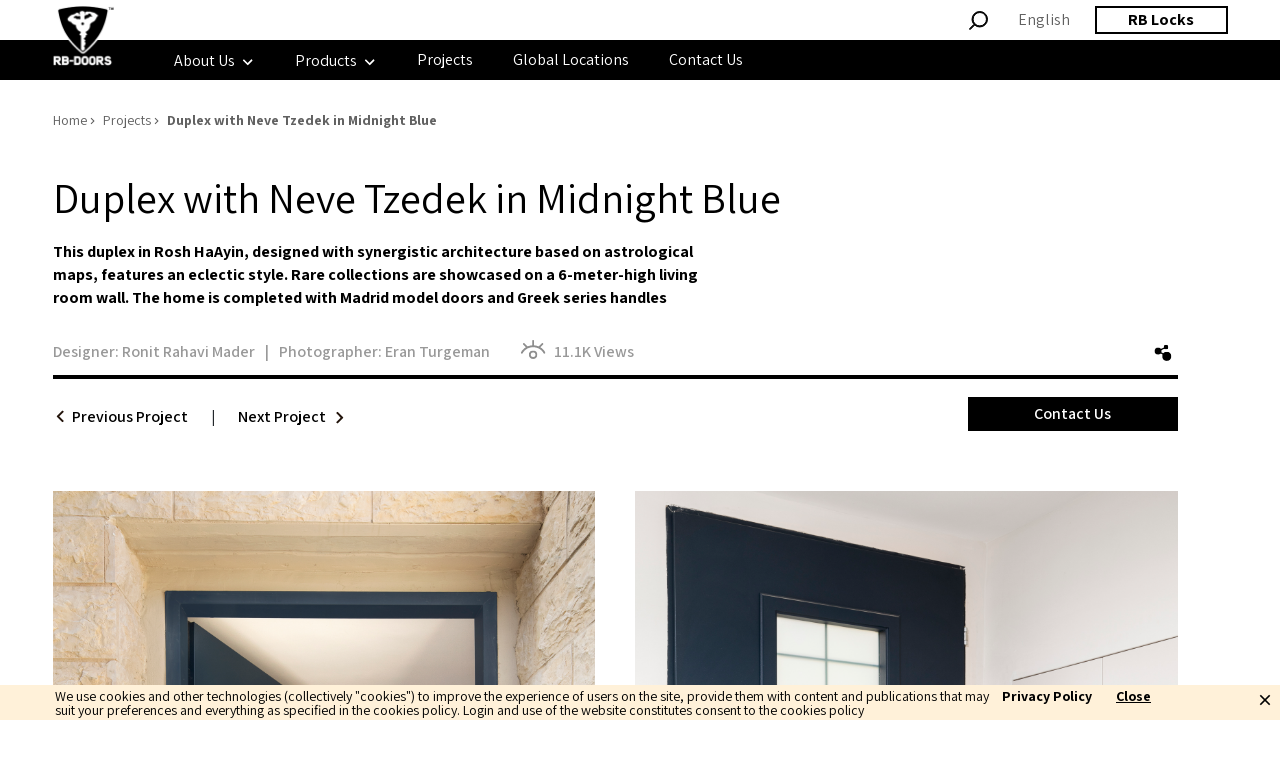

--- FILE ---
content_type: text/html; charset=UTF-8
request_url: https://rb-doors.com/projects/%D7%93%D7%95-%D7%9E%D7%A9%D7%A4%D7%97%D7%AA%D7%99-%D7%A2%D7%9D-%D7%A0%D7%95%D7%95%D7%94-%D7%A6%D7%93%D7%A7-%D7%91%D7%A6%D7%91%D7%A2-%D7%9B%D7%97%D7%95%D7%9C-%D7%97%D7%A6%D7%95%D7%AA/
body_size: 13592
content:
<!doctype html>
<html lang="en-US">
  <head>
  <meta charset="utf-8">
  <meta http-equiv="x-ua-compatible" content="ie=edge">
  <meta name="viewport" content="width=device-width, initial-scale=1, shrink-to-fit=no">
  <meta name="facebook-domain-verification" content="1ci6i5fo9sby3r4t18vnt0euwp8tmu" />
  <link rel="shortcut icon" href="https://rb-doors.com/wp-content/themes/rb-doors/dist/images/faviconRB_a62ce12c.png">
  <meta name='robots' content='index, follow, max-image-preview:large, max-snippet:-1, max-video-preview:-1' />
<link rel="alternate" hreflang="en" href="https://rb-doors.com/projects/%d7%93%d7%95-%d7%9e%d7%a9%d7%a4%d7%97%d7%aa%d7%99-%d7%a2%d7%9d-%d7%a0%d7%95%d7%95%d7%94-%d7%a6%d7%93%d7%a7-%d7%91%d7%a6%d7%91%d7%a2-%d7%9b%d7%97%d7%95%d7%9c-%d7%97%d7%a6%d7%95%d7%aa/" />
<link rel="alternate" hreflang="x-default" href="https://rb-doors.com/projects/%d7%93%d7%95-%d7%9e%d7%a9%d7%a4%d7%97%d7%aa%d7%99-%d7%a2%d7%9d-%d7%a0%d7%95%d7%95%d7%94-%d7%a6%d7%93%d7%a7-%d7%91%d7%a6%d7%91%d7%a2-%d7%9b%d7%97%d7%95%d7%9c-%d7%97%d7%a6%d7%95%d7%aa/" />

	<!-- This site is optimized with the Yoast SEO plugin v22.9 - https://yoast.com/wordpress/plugins/seo/ -->
	<title>Duplex with Neve Tzedek in Midnight Blue | RB-DOORS</title>
	<meta name="description" content="Duplex with Neve Tzedek in Midnight Blue | RB-DOORS" />
	<link rel="canonical" href="https://rb-doors.com/projects/דו-משפחתי-עם-נווה-צדק-בצבע-כחול-חצות/" />
	<meta property="og:locale" content="en_US" />
	<meta property="og:type" content="article" />
	<meta property="og:title" content="Duplex with Neve Tzedek in Midnight Blue | RB-DOORS" />
	<meta property="og:description" content="Duplex with Neve Tzedek in Midnight Blue | RB-DOORS" />
	<meta property="og:url" content="https://rb-doors.com/projects/דו-משפחתי-עם-נווה-צדק-בצבע-כחול-חצות/" />
	<meta property="og:site_name" content="RB-DOORS" />
	<meta property="article:publisher" content="https://he-il.facebook.com/RavBariach" />
	<meta property="article:modified_time" content="2024-06-24T11:30:54+00:00" />
	<meta property="og:image" content="https://rb-doors.com/wp-content/uploads/img_0016-xxxy-683x1024.jpg" />
	<meta property="og:image:width" content="683" />
	<meta property="og:image:height" content="1024" />
	<meta property="og:image:type" content="image/jpeg" />
	<meta name="twitter:card" content="summary_large_image" />
	<script type="application/ld+json" class="yoast-schema-graph">{"@context":"https://schema.org","@graph":[{"@type":"WebPage","@id":"https://rb-doors.com/projects/%d7%93%d7%95-%d7%9e%d7%a9%d7%a4%d7%97%d7%aa%d7%99-%d7%a2%d7%9d-%d7%a0%d7%95%d7%95%d7%94-%d7%a6%d7%93%d7%a7-%d7%91%d7%a6%d7%91%d7%a2-%d7%9b%d7%97%d7%95%d7%9c-%d7%97%d7%a6%d7%95%d7%aa/","url":"https://rb-doors.com/projects/%d7%93%d7%95-%d7%9e%d7%a9%d7%a4%d7%97%d7%aa%d7%99-%d7%a2%d7%9d-%d7%a0%d7%95%d7%95%d7%94-%d7%a6%d7%93%d7%a7-%d7%91%d7%a6%d7%91%d7%a2-%d7%9b%d7%97%d7%95%d7%9c-%d7%97%d7%a6%d7%95%d7%aa/","name":"Duplex with Neve Tzedek in Midnight Blue | RB-DOORS","isPartOf":{"@id":"https://rb-doors.com/#website"},"primaryImageOfPage":{"@id":"https://rb-doors.com/projects/%d7%93%d7%95-%d7%9e%d7%a9%d7%a4%d7%97%d7%aa%d7%99-%d7%a2%d7%9d-%d7%a0%d7%95%d7%95%d7%94-%d7%a6%d7%93%d7%a7-%d7%91%d7%a6%d7%91%d7%a2-%d7%9b%d7%97%d7%95%d7%9c-%d7%97%d7%a6%d7%95%d7%aa/#primaryimage"},"image":{"@id":"https://rb-doors.com/projects/%d7%93%d7%95-%d7%9e%d7%a9%d7%a4%d7%97%d7%aa%d7%99-%d7%a2%d7%9d-%d7%a0%d7%95%d7%95%d7%94-%d7%a6%d7%93%d7%a7-%d7%91%d7%a6%d7%91%d7%a2-%d7%9b%d7%97%d7%95%d7%9c-%d7%97%d7%a6%d7%95%d7%aa/#primaryimage"},"thumbnailUrl":"/wp-content/uploads/img_0016-xxxy.jpg","datePublished":"2022-02-07T07:10:24+00:00","dateModified":"2024-06-24T11:30:54+00:00","description":"Duplex with Neve Tzedek in Midnight Blue | RB-DOORS","breadcrumb":{"@id":"https://rb-doors.com/projects/%d7%93%d7%95-%d7%9e%d7%a9%d7%a4%d7%97%d7%aa%d7%99-%d7%a2%d7%9d-%d7%a0%d7%95%d7%95%d7%94-%d7%a6%d7%93%d7%a7-%d7%91%d7%a6%d7%91%d7%a2-%d7%9b%d7%97%d7%95%d7%9c-%d7%97%d7%a6%d7%95%d7%aa/#breadcrumb"},"inLanguage":"en-US","potentialAction":[{"@type":"ReadAction","target":["https://rb-doors.com/projects/%d7%93%d7%95-%d7%9e%d7%a9%d7%a4%d7%97%d7%aa%d7%99-%d7%a2%d7%9d-%d7%a0%d7%95%d7%95%d7%94-%d7%a6%d7%93%d7%a7-%d7%91%d7%a6%d7%91%d7%a2-%d7%9b%d7%97%d7%95%d7%9c-%d7%97%d7%a6%d7%95%d7%aa/"]}]},{"@type":"ImageObject","inLanguage":"en-US","@id":"https://rb-doors.com/projects/%d7%93%d7%95-%d7%9e%d7%a9%d7%a4%d7%97%d7%aa%d7%99-%d7%a2%d7%9d-%d7%a0%d7%95%d7%95%d7%94-%d7%a6%d7%93%d7%a7-%d7%91%d7%a6%d7%91%d7%a2-%d7%9b%d7%97%d7%95%d7%9c-%d7%97%d7%a6%d7%95%d7%aa/#primaryimage","url":"/wp-content/uploads/img_0016-xxxy.jpg","contentUrl":"/wp-content/uploads/img_0016-xxxy.jpg","width":1600,"height":2400},{"@type":"BreadcrumbList","@id":"https://rb-doors.com/projects/%d7%93%d7%95-%d7%9e%d7%a9%d7%a4%d7%97%d7%aa%d7%99-%d7%a2%d7%9d-%d7%a0%d7%95%d7%95%d7%94-%d7%a6%d7%93%d7%a7-%d7%91%d7%a6%d7%91%d7%a2-%d7%9b%d7%97%d7%95%d7%9c-%d7%97%d7%a6%d7%95%d7%aa/#breadcrumb","itemListElement":[{"@type":"ListItem","position":1,"name":"Home","item":"https://rb-doors.com/"},{"@type":"ListItem","position":2,"name":"Duplex with Neve Tzedek in Midnight Blue"}]},{"@type":"WebSite","@id":"https://rb-doors.com/#website","url":"https://rb-doors.com/","name":"RB-DOORS","description":"RB-DOORS","publisher":{"@id":"https://rb-doors.com/#organization"},"potentialAction":[{"@type":"SearchAction","target":{"@type":"EntryPoint","urlTemplate":"https://rb-doors.com/?s={search_term_string}"},"query-input":"required name=search_term_string"}],"inLanguage":"en-US"},{"@type":"Organization","@id":"https://rb-doors.com/#organization","name":"רב-בריח","url":"https://rb-doors.com/","logo":{"@type":"ImageObject","inLanguage":"en-US","@id":"https://rb-doors.com/#/schema/logo/image/","url":"/wp-content/uploads/icons/logo.png","contentUrl":"/wp-content/uploads/icons/logo.png","width":124,"height":124,"caption":"רב-בריח"},"image":{"@id":"https://rb-doors.com/#/schema/logo/image/"},"sameAs":["https://he-il.facebook.com/RavBariach","https://www.instagram.com/ravbariach/","https://il.linkedin.com/company/rb-doors-rav-bariach-group-","https://www.youtube.com/channel/UCFYSe8YJ12cjqg6LBFPKuqw","https://he.wikipedia.org/wiki/רב-בריח"]}]}</script>
	<!-- / Yoast SEO plugin. -->


<link rel='dns-prefetch' href='//maps.googleapis.com' />
<link rel='dns-prefetch' href='//fonts.googleapis.com' />
<link rel="stylesheet" href="/wp-admin/admin-ajax.php?action=frmpro_css"><style id='global-styles-inline-css' type='text/css'>
body{--wp--preset--color--black: #000000;--wp--preset--color--cyan-bluish-gray: #abb8c3;--wp--preset--color--white: #ffffff;--wp--preset--color--pale-pink: #f78da7;--wp--preset--color--vivid-red: #cf2e2e;--wp--preset--color--luminous-vivid-orange: #ff6900;--wp--preset--color--luminous-vivid-amber: #fcb900;--wp--preset--color--light-green-cyan: #7bdcb5;--wp--preset--color--vivid-green-cyan: #00d084;--wp--preset--color--pale-cyan-blue: #8ed1fc;--wp--preset--color--vivid-cyan-blue: #0693e3;--wp--preset--color--vivid-purple: #9b51e0;--wp--preset--gradient--vivid-cyan-blue-to-vivid-purple: linear-gradient(135deg,rgba(6,147,227,1) 0%,rgb(155,81,224) 100%);--wp--preset--gradient--light-green-cyan-to-vivid-green-cyan: linear-gradient(135deg,rgb(122,220,180) 0%,rgb(0,208,130) 100%);--wp--preset--gradient--luminous-vivid-amber-to-luminous-vivid-orange: linear-gradient(135deg,rgba(252,185,0,1) 0%,rgba(255,105,0,1) 100%);--wp--preset--gradient--luminous-vivid-orange-to-vivid-red: linear-gradient(135deg,rgba(255,105,0,1) 0%,rgb(207,46,46) 100%);--wp--preset--gradient--very-light-gray-to-cyan-bluish-gray: linear-gradient(135deg,rgb(238,238,238) 0%,rgb(169,184,195) 100%);--wp--preset--gradient--cool-to-warm-spectrum: linear-gradient(135deg,rgb(74,234,220) 0%,rgb(151,120,209) 20%,rgb(207,42,186) 40%,rgb(238,44,130) 60%,rgb(251,105,98) 80%,rgb(254,248,76) 100%);--wp--preset--gradient--blush-light-purple: linear-gradient(135deg,rgb(255,206,236) 0%,rgb(152,150,240) 100%);--wp--preset--gradient--blush-bordeaux: linear-gradient(135deg,rgb(254,205,165) 0%,rgb(254,45,45) 50%,rgb(107,0,62) 100%);--wp--preset--gradient--luminous-dusk: linear-gradient(135deg,rgb(255,203,112) 0%,rgb(199,81,192) 50%,rgb(65,88,208) 100%);--wp--preset--gradient--pale-ocean: linear-gradient(135deg,rgb(255,245,203) 0%,rgb(182,227,212) 50%,rgb(51,167,181) 100%);--wp--preset--gradient--electric-grass: linear-gradient(135deg,rgb(202,248,128) 0%,rgb(113,206,126) 100%);--wp--preset--gradient--midnight: linear-gradient(135deg,rgb(2,3,129) 0%,rgb(40,116,252) 100%);--wp--preset--font-size--small: 13px;--wp--preset--font-size--medium: 20px;--wp--preset--font-size--large: 36px;--wp--preset--font-size--x-large: 42px;--wp--preset--spacing--20: 0.44rem;--wp--preset--spacing--30: 0.67rem;--wp--preset--spacing--40: 1rem;--wp--preset--spacing--50: 1.5rem;--wp--preset--spacing--60: 2.25rem;--wp--preset--spacing--70: 3.38rem;--wp--preset--spacing--80: 5.06rem;--wp--preset--shadow--natural: 6px 6px 9px rgba(0, 0, 0, 0.2);--wp--preset--shadow--deep: 12px 12px 50px rgba(0, 0, 0, 0.4);--wp--preset--shadow--sharp: 6px 6px 0px rgba(0, 0, 0, 0.2);--wp--preset--shadow--outlined: 6px 6px 0px -3px rgba(255, 255, 255, 1), 6px 6px rgba(0, 0, 0, 1);--wp--preset--shadow--crisp: 6px 6px 0px rgba(0, 0, 0, 1);}body { margin: 0; }.wp-site-blocks > .alignleft { float: left; margin-right: 2em; }.wp-site-blocks > .alignright { float: right; margin-left: 2em; }.wp-site-blocks > .aligncenter { justify-content: center; margin-left: auto; margin-right: auto; }:where(.is-layout-flex){gap: 0.5em;}:where(.is-layout-grid){gap: 0.5em;}body .is-layout-flow > .alignleft{float: left;margin-inline-start: 0;margin-inline-end: 2em;}body .is-layout-flow > .alignright{float: right;margin-inline-start: 2em;margin-inline-end: 0;}body .is-layout-flow > .aligncenter{margin-left: auto !important;margin-right: auto !important;}body .is-layout-constrained > .alignleft{float: left;margin-inline-start: 0;margin-inline-end: 2em;}body .is-layout-constrained > .alignright{float: right;margin-inline-start: 2em;margin-inline-end: 0;}body .is-layout-constrained > .aligncenter{margin-left: auto !important;margin-right: auto !important;}body .is-layout-constrained > :where(:not(.alignleft):not(.alignright):not(.alignfull)){margin-left: auto !important;margin-right: auto !important;}body .is-layout-flex{display: flex;}body .is-layout-flex{flex-wrap: wrap;align-items: center;}body .is-layout-flex > *{margin: 0;}body .is-layout-grid{display: grid;}body .is-layout-grid > *{margin: 0;}body{padding-top: 0px;padding-right: 0px;padding-bottom: 0px;padding-left: 0px;}a:where(:not(.wp-element-button)){text-decoration: underline;}.wp-element-button, .wp-block-button__link{background-color: #32373c;border-width: 0;color: #fff;font-family: inherit;font-size: inherit;line-height: inherit;padding: calc(0.667em + 2px) calc(1.333em + 2px);text-decoration: none;}.has-black-color{color: var(--wp--preset--color--black) !important;}.has-cyan-bluish-gray-color{color: var(--wp--preset--color--cyan-bluish-gray) !important;}.has-white-color{color: var(--wp--preset--color--white) !important;}.has-pale-pink-color{color: var(--wp--preset--color--pale-pink) !important;}.has-vivid-red-color{color: var(--wp--preset--color--vivid-red) !important;}.has-luminous-vivid-orange-color{color: var(--wp--preset--color--luminous-vivid-orange) !important;}.has-luminous-vivid-amber-color{color: var(--wp--preset--color--luminous-vivid-amber) !important;}.has-light-green-cyan-color{color: var(--wp--preset--color--light-green-cyan) !important;}.has-vivid-green-cyan-color{color: var(--wp--preset--color--vivid-green-cyan) !important;}.has-pale-cyan-blue-color{color: var(--wp--preset--color--pale-cyan-blue) !important;}.has-vivid-cyan-blue-color{color: var(--wp--preset--color--vivid-cyan-blue) !important;}.has-vivid-purple-color{color: var(--wp--preset--color--vivid-purple) !important;}.has-black-background-color{background-color: var(--wp--preset--color--black) !important;}.has-cyan-bluish-gray-background-color{background-color: var(--wp--preset--color--cyan-bluish-gray) !important;}.has-white-background-color{background-color: var(--wp--preset--color--white) !important;}.has-pale-pink-background-color{background-color: var(--wp--preset--color--pale-pink) !important;}.has-vivid-red-background-color{background-color: var(--wp--preset--color--vivid-red) !important;}.has-luminous-vivid-orange-background-color{background-color: var(--wp--preset--color--luminous-vivid-orange) !important;}.has-luminous-vivid-amber-background-color{background-color: var(--wp--preset--color--luminous-vivid-amber) !important;}.has-light-green-cyan-background-color{background-color: var(--wp--preset--color--light-green-cyan) !important;}.has-vivid-green-cyan-background-color{background-color: var(--wp--preset--color--vivid-green-cyan) !important;}.has-pale-cyan-blue-background-color{background-color: var(--wp--preset--color--pale-cyan-blue) !important;}.has-vivid-cyan-blue-background-color{background-color: var(--wp--preset--color--vivid-cyan-blue) !important;}.has-vivid-purple-background-color{background-color: var(--wp--preset--color--vivid-purple) !important;}.has-black-border-color{border-color: var(--wp--preset--color--black) !important;}.has-cyan-bluish-gray-border-color{border-color: var(--wp--preset--color--cyan-bluish-gray) !important;}.has-white-border-color{border-color: var(--wp--preset--color--white) !important;}.has-pale-pink-border-color{border-color: var(--wp--preset--color--pale-pink) !important;}.has-vivid-red-border-color{border-color: var(--wp--preset--color--vivid-red) !important;}.has-luminous-vivid-orange-border-color{border-color: var(--wp--preset--color--luminous-vivid-orange) !important;}.has-luminous-vivid-amber-border-color{border-color: var(--wp--preset--color--luminous-vivid-amber) !important;}.has-light-green-cyan-border-color{border-color: var(--wp--preset--color--light-green-cyan) !important;}.has-vivid-green-cyan-border-color{border-color: var(--wp--preset--color--vivid-green-cyan) !important;}.has-pale-cyan-blue-border-color{border-color: var(--wp--preset--color--pale-cyan-blue) !important;}.has-vivid-cyan-blue-border-color{border-color: var(--wp--preset--color--vivid-cyan-blue) !important;}.has-vivid-purple-border-color{border-color: var(--wp--preset--color--vivid-purple) !important;}.has-vivid-cyan-blue-to-vivid-purple-gradient-background{background: var(--wp--preset--gradient--vivid-cyan-blue-to-vivid-purple) !important;}.has-light-green-cyan-to-vivid-green-cyan-gradient-background{background: var(--wp--preset--gradient--light-green-cyan-to-vivid-green-cyan) !important;}.has-luminous-vivid-amber-to-luminous-vivid-orange-gradient-background{background: var(--wp--preset--gradient--luminous-vivid-amber-to-luminous-vivid-orange) !important;}.has-luminous-vivid-orange-to-vivid-red-gradient-background{background: var(--wp--preset--gradient--luminous-vivid-orange-to-vivid-red) !important;}.has-very-light-gray-to-cyan-bluish-gray-gradient-background{background: var(--wp--preset--gradient--very-light-gray-to-cyan-bluish-gray) !important;}.has-cool-to-warm-spectrum-gradient-background{background: var(--wp--preset--gradient--cool-to-warm-spectrum) !important;}.has-blush-light-purple-gradient-background{background: var(--wp--preset--gradient--blush-light-purple) !important;}.has-blush-bordeaux-gradient-background{background: var(--wp--preset--gradient--blush-bordeaux) !important;}.has-luminous-dusk-gradient-background{background: var(--wp--preset--gradient--luminous-dusk) !important;}.has-pale-ocean-gradient-background{background: var(--wp--preset--gradient--pale-ocean) !important;}.has-electric-grass-gradient-background{background: var(--wp--preset--gradient--electric-grass) !important;}.has-midnight-gradient-background{background: var(--wp--preset--gradient--midnight) !important;}.has-small-font-size{font-size: var(--wp--preset--font-size--small) !important;}.has-medium-font-size{font-size: var(--wp--preset--font-size--medium) !important;}.has-large-font-size{font-size: var(--wp--preset--font-size--large) !important;}.has-x-large-font-size{font-size: var(--wp--preset--font-size--x-large) !important;}
.wp-block-navigation a:where(:not(.wp-element-button)){color: inherit;}
:where(.wp-block-post-template.is-layout-flex){gap: 1.25em;}:where(.wp-block-post-template.is-layout-grid){gap: 1.25em;}
:where(.wp-block-columns.is-layout-flex){gap: 2em;}:where(.wp-block-columns.is-layout-grid){gap: 2em;}
.wp-block-pullquote{font-size: 1.5em;line-height: 1.6;}
</style>
<link rel="stylesheet" href="/wp-content/plugins/sitepress-multilingual-cms/dist/css/blocks/styles.css"><style id='woocommerce-inline-inline-css' type='text/css'>
.woocommerce form .form-row .required { visibility: visible; }
</style>
<link rel="stylesheet" href="/wp-content/plugins/sitepress-multilingual-cms/templates/language-switchers/menu-item/style.min.css"><link rel="stylesheet" href="https://fonts.googleapis.com/css2?family=Assistant%3Awght%40300%3B400%3B600%3B700&amp;display=swap"><link rel="stylesheet" href="/wp-content/themes/rb-doors/dist/styles/main_01468ca1.css"><script type="text/javascript" id="wpml-cookie-js-extra">
/* <![CDATA[ */
var wpml_cookies = {"wp-wpml_current_language":{"value":"en","expires":1,"path":"\/"}};
var wpml_cookies = {"wp-wpml_current_language":{"value":"en","expires":1,"path":"\/"}};
/* ]]> */
</script>
<script src="/wp-content/plugins/sitepress-multilingual-cms/res/js/cookies/language-cookie.js" defer data-wp-strategy="defer"></script><script src="/wp-includes/js/jquery/jquery.min.js"></script><script src="/wp-includes/js/jquery/jquery-migrate.min.js"></script><script src="/wp-content/plugins/woocommerce/assets/js/jquery-blockui/jquery.blockUI.min.js" defer data-wp-strategy="defer"></script><script type="text/javascript" id="wc-add-to-cart-js-extra">
/* <![CDATA[ */
var wc_add_to_cart_params = {"ajax_url":"\/wp-admin\/admin-ajax.php","wc_ajax_url":"\/?wc-ajax=%%endpoint%%","i18n_view_cart":"View cart","cart_url":"https:\/\/rb-doors.com","is_cart":"","cart_redirect_after_add":"no"};
/* ]]> */
</script>
<script src="/wp-content/plugins/woocommerce/assets/js/frontend/add-to-cart.min.js" defer data-wp-strategy="defer"></script><meta name="generator" content="WPML ver:4.6.11 stt:1;" />
<script>document.documentElement.className += " js";</script>
<style type="text/css" id="branda-admin-bar-logo">
body #wpadminbar #wp-admin-bar-wp-logo > .ab-item {
	background-image: url(https://rb-doors.com/wp-content/uploads/icons/faviconRB.png);
	background-repeat: no-repeat;
	background-position: 50%;
	background-size: 80%;
}
body #wpadminbar #wp-admin-bar-wp-logo > .ab-item .ab-icon:before {
	content: " ";
}
</style>

    <style type="text/css">
        body {
            opacity: 0;
        }

        [v-cloak] {
            display: none !important;
        }
    </style>
    <script type="text/javascript">
        jQuery(document).ready(function () {
            jQuery(document.body).animate({opacity: 1}, 150);
        });
    </script>
    	<noscript><style>.woocommerce-product-gallery{ opacity: 1 !important; }</style></noscript>
	<link rel="icon" href="/wp-content/uploads/icons/faviconRB.png" sizes="32x32">
<link rel="icon" href="/wp-content/uploads/icons/faviconRB.png" sizes="192x192">
<link rel="apple-touch-icon" href="/wp-content/uploads/icons/faviconRB.png">
<meta name="msapplication-TileImage" content="/wp-content/uploads/icons/faviconRB.png">
</head>
  <body class="project-template-default single single-project postid-36498 theme-rb-doors/resources woocommerce-no-js %d7%93%d7%95-%d7%9e%d7%a9%d7%a4%d7%97%d7%aa%d7%99-%d7%a2%d7%9d-%d7%a0%d7%95%d7%95%d7%94-%d7%a6%d7%93%d7%a7-%d7%91%d7%a6%d7%91%d7%a2-%d7%9b%d7%97%d7%95%d7%9c-%d7%97%d7%a6%d7%95%d7%aa app-data index-data singular-data single-data single-project-data single-project-%d7%93%d7%95-%d7%9e%d7%a9%d7%a4%d7%97%d7%aa%d7%99-%d7%a2%d7%9d-%d7%a0%d7%95%d7%95%d7%94-%d7%a6%d7%93%d7%a7-%d7%91%d7%a6%d7%91%d7%a2-%d7%9b%d7%97%d7%95%d7%9c-%d7%97%d7%a6%d7%95%d7%aa-data single-project-דו-משפחתי-עם-נווה-צדק-בצבע-כחול-חצות-data &quot; spy=&quot;scroll&quot; data-target=&quot;.navbar">
  <!-- Google Tag Manager (noscript) -->
  <noscript><iframe src="https://www.googletagmanager.com/ns.html?id=GTM-WN4W8J"
                    height="0" width="0" style="display:none;visibility:hidden"></iframe></noscript>
  <!-- End Google Tag Manager (noscript) -->
        <header class="site-header banner show-desktop">
  <div class="container">
    <div class="logoWrapper">
      <a href="https://rb-doors.com/">
        <img src="/wp-content/uploads/icons/logo_updated_rb_doors.png" alt="">
      </a>
    </div>
    <div class="menusWrapper">
      <div class="userMenu">
        <div class="rightUserMenu">
        </div>
        <a href="#" class="searchIcon"></a>
        <div class="leftUserMenu">
          
          <!--     TODO: language switcher - Deprecated      -->


            <div id="collapse-1" class="language-menu"><ul id="menu-language-menu" class="navbar-nav mr-auto" itemscope itemtype="http://www.schema.org/SiteNavigationElement"><li  id="menu-item-wpml-ls-765-en" class="menu-item wpml-ls-slot-765 wpml-ls-item wpml-ls-item-en wpml-ls-current-language wpml-ls-menu-item wpml-ls-first-item wpml-ls-last-item menu-item-type-wpml_ls_menu_item menu-item-object-wpml_ls_menu_item menu-item-wpml-ls-765-en nav-item"><a title="English" itemprop="url" href="https://rb-doors.com/projects/%d7%93%d7%95-%d7%9e%d7%a9%d7%a4%d7%97%d7%aa%d7%99-%d7%a2%d7%9d-%d7%a0%d7%95%d7%95%d7%94-%d7%a6%d7%93%d7%a7-%d7%91%d7%a6%d7%91%d7%a2-%d7%9b%d7%97%d7%95%d7%9c-%d7%97%d7%a6%d7%95%d7%aa/" class="nav-link"><span itemprop="name"><span class="wpml-ls-native" lang="en">English</span></span></a></li>
</ul></div>
          <a href="https://rb-locks.com" class="linkBox ghostBtn btn" target="_blank">RB Locks</a>


            <div id="elem-card-basket-wrapper">
              



            </div>


        </div>
      </div>
      <nav class="nav-primary">
                  <div id="collapse-1" class="primary-navigation-menu"><ul id="menu-main-site-menu" class="nav" itemscope itemtype="http://www.schema.org/SiteNavigationElement"><li  id="menu-item-67885" class="menu-item menu-item-type-custom menu-item-object-custom menu-item-has-children dropdown menu-item-67885 nav-item"><a href="#" data-toggle="dropdown" aria-haspopup="true" aria-expanded="false" class="dropdown-toggle nav-link" id="menu-item-dropdown-67885"><span itemprop="name">About Us</span></a>
<ul class="dropdown-menu" aria-labelledby="menu-item-dropdown-67885">
	<li  id="menu-item-67883" class="menu-item menu-item-type-post_type menu-item-object-page menu-item-67883 nav-item"><a itemprop="url" href="https://rb-doors.com/about-us/" class="dropdown-item"><span itemprop="name">About RB-Doors</span></a></li>
	<li  id="menu-item-67887" class="menu-item menu-item-type-post_type menu-item-object-page menu-item-67887 nav-item"><a itemprop="url" href="https://rb-doors.com/about-us/standards-certificates/" class="dropdown-item"><span itemprop="name">Certificates</span></a></li>
	<li  id="menu-item-67889" class="menu-item menu-item-type-post_type menu-item-object-page menu-item-67889 nav-item"><a itemprop="url" href="https://rb-doors.com/videos/" class="dropdown-item"><span itemprop="name">Videos</span></a></li>
	<li  id="menu-item-70424" class="menu-item menu-item-type-post_type menu-item-object-page menu-item-70424 nav-item"><a itemprop="url" href="https://rb-doors.com/articles/" class="dropdown-item"><span itemprop="name">Magazine</span></a></li>
	<li  id="menu-item-67888" class="menu-item menu-item-type-post_type menu-item-object-page menu-item-67888 nav-item"><a itemprop="url" href="https://rb-doors.com/about-us/faq/" class="dropdown-item"><span itemprop="name">FAQ’s</span></a></li>
</ul>
</li>
<li  id="menu-item-67890" class="menu-item menu-item-type-custom menu-item-object-custom menu-item-has-children dropdown menu-item-67890 nav-item"><a href="#" data-toggle="dropdown" aria-haspopup="true" aria-expanded="false" class="dropdown-toggle nav-link" id="menu-item-dropdown-67890"><span itemprop="name">Products</span></a>
<ul class="dropdown-menu" aria-labelledby="menu-item-dropdown-67890">
	<li  id="menu-item-67894" class="menu-item menu-item-type-taxonomy menu-item-object-product_cat menu-item-67894 nav-item"><a itemprop="url" href="/product-category/entrancedoors/" class="dropdown-item"><span itemprop="name">Entrance Doors</span></a></li>
	<li  id="menu-item-67907" class="menu-item menu-item-type-post_type menu-item-object-page menu-item-67907 nav-item"><a itemprop="url" href="https://rb-doors.com/interior-doors/selected-interior-doors/" class="dropdown-item"><span itemprop="name">Interior Wooden Doors</span></a></li>
	<li  id="menu-item-67902" class="menu-item menu-item-type-custom menu-item-object-custom menu-item-has-children dropdown menu-item-67902 nav-item"><a itemprop="url" href="#" class="dropdown-item"><span itemprop="name">Fire Doors</span></a>
	<ul class="dropdown-menu" aria-labelledby="menu-item-dropdown-67890">
		<li  id="menu-item-67903" class="menu-item menu-item-type-taxonomy menu-item-object-product_cat menu-item-67903 nav-item"><a itemprop="url" href="/product-category/entrance-fire-doors/" class="dropdown-item"><span itemprop="name">Entrance Fire Doors</span></a></li>
		<li  id="menu-item-67904" class="menu-item menu-item-type-taxonomy menu-item-object-product_cat menu-item-67904 nav-item"><a itemprop="url" href="/product-category/fire-rated-doors/" class="dropdown-item"><span itemprop="name">Fire Rated Doors</span></a></li>
	</ul>
</li>
	<li  id="menu-item-67939" class="menu-item menu-item-type-taxonomy menu-item-object-product_cat menu-item-67939 nav-item"><a itemprop="url" href="/product-category/high-security-doors/" class="dropdown-item"><span itemprop="name">High Security Doors</span></a></li>
	<li  id="menu-item-67905" class="menu-item menu-item-type-taxonomy menu-item-object-product_cat menu-item-67905 nav-item"><a itemprop="url" href="/product-category/commercial-doors/" class="dropdown-item"><span itemprop="name">Steel Doors</span></a></li>
	<li  id="menu-item-67906" class="menu-item menu-item-type-taxonomy menu-item-object-product_cat menu-item-67906 nav-item"><a itemprop="url" href="/product-category/levelers-rolling-doors/" class="dropdown-item"><span itemprop="name">Logistic &#038; Production<br>Centers Solutions</span></a></li>
	<li  id="menu-item-69488" class="menu-item menu-item-type-taxonomy menu-item-object-product_cat menu-item-69488 nav-item"><a itemprop="url" href="/product-category/security-room/" class="dropdown-item"><span itemprop="name">Safety Room<br>(Bomb Shelter)</span></a></li>
	<li  id="menu-item-71107" class="menu-item menu-item-type-custom menu-item-object-custom menu-item-71107 nav-item"><a itemprop="url" href="/wp-content/uploads/----205_255-.pdf" class="dropdown-item"><span itemprop="name">Catalog</span></a></li>
</ul>
</li>
<li  id="menu-item-67891" class="menu-item menu-item-type-post_type menu-item-object-page menu-item-67891 nav-item"><a itemprop="url" href="https://rb-doors.com/projects/" class="nav-link"><span itemprop="name">Projects</span></a></li>
<li  id="menu-item-67892" class="menu-item menu-item-type-post_type menu-item-object-page menu-item-67892 nav-item"><a itemprop="url" href="https://rb-doors.com/rb-worldwide/" class="nav-link"><span itemprop="name">Global Locations</span></a></li>
<li  id="menu-item-67893" class="menu-item menu-item-type-post_type menu-item-object-page menu-item-67893 nav-item"><a itemprop="url" href="https://rb-doors.com/contact-us/" class="nav-link"><span itemprop="name">Contact Us</span></a></li>
</ul></div>              </nav>
    </div>
  </div>
  <div class="searchWrapper" style="display: none">
    <div class="searchBlock">
  <div class="container py-5">
    <a href="#" class="closeSearch"><i class="icon icon-close"></i></a>
    <div class="row search-in-field">
      <div class="col-12">
        <div class="searchFormWrapper">
          <form action="https://rb-doors.com/" class="searchForm">
            <label>
              <span class="screen-reader-text"> Search for: </span>
              <input type="text" id="searchField" autocomplete="off" placeholder="Search" name="s">
            </label>
            <button class="btn fullBtn show-desktop">Search</button>
          </form>
          <div class="resultsWrapper" style="display: block">
            <div class="searchResults"></div>
            <div class="toAllResults">
              <a href="#" class="btn arrowBtn toSearchPage">All Results</a>
            </div>
          </div>
        </div>
      </div>
    </div>
    <div class="row spaceBetween">
              <div class="col-3 search-boxes-container">
          <a href="https://rb-doors.com/product-category/entrancedoors/#%D7%93%D7%9C%D7%AA" class="categotyLink">
            <img width="210" height="237" src="/wp-content/uploads/82310959-3346184545431540-6684698773136972043-n.png" class="attachment-210x240 size-210x240" alt="" decoding="async" loading="lazy" />
            Entrance Doors
          </a>

        </div>
              <div class="col-3 search-boxes-container">
          <a href="https://rb-doors.com/interior-doors/%D7%93%D7%9C%D7%AA%D7%95%D7%AA-%D7%A4%D7%A0%D7%99%D7%9D-%D7%A0%D7%91%D7%97%D7%A8%D7%95%D7%AA/" class="categotyLink">
            <img width="210" height="238" src="/wp-content/uploads/1.png" class="attachment-210x240 size-210x240" alt="" decoding="async" loading="lazy" />
             Interior Doors
          </a>

        </div>
          </div>
  </div>
</div>
  </div>
</header>

<header class="site-header banner show-mobile">
    <nav class="row site-nav">
    <div class="container col-md-12">
      <div class="mobile-main-menu-header col-md-12">
        <div class="mobile-menu-btn">
          <a href="#" class="mobile-burger-btn">
            <i class="icon icon-burger"></i>
          </a>
        </div>
        <div class="logoWrapper">
          <a href="https://rb-doors.com/">
            <img src="/wp-content/uploads/icons/rbdoors-logo.png" alt="">
          </a>
        </div>
                  <div class="cartPlaceHolder"></div>
              </div>
    </div>
    <div class="mobile-menu-overflow">
      <div class="mobile-inside-top-nav">
        <div class="menu-inside-item">
          <a href="#" class="searchIcon">
            <i class="icon icon-search"></i>
          </a>
        </div>
        <div class="menu-inside-item">



        </div>
        <div class="menu-inside-item">



        </div>
        <div class="menu-inside-item">
          <p class="language-selector">EN</p>
        </div>
      </div>
      <div class="sub-menu menu-inside-language">
        <div class="menu-inside-language-back">
          <a href="#" class="backBtn">Back</a>
        </div>
        <div id="collapse-1" class="mobile-inside-menu-language"><ul id="menu-language-menu-mobile" class="navbar-nav mr-auto" itemscope itemtype="http://www.schema.org/SiteNavigationElement"><li  id="menu-item-wpml-ls-835-en" class="menu-item wpml-ls-slot-835 wpml-ls-item wpml-ls-item-en wpml-ls-current-language wpml-ls-menu-item wpml-ls-first-item wpml-ls-last-item menu-item-type-wpml_ls_menu_item menu-item-object-wpml_ls_menu_item menu-item-wpml-ls-835-en nav-item"><a title="English" itemprop="url" href="https://rb-doors.com/projects/%d7%93%d7%95-%d7%9e%d7%a9%d7%a4%d7%97%d7%aa%d7%99-%d7%a2%d7%9d-%d7%a0%d7%95%d7%95%d7%94-%d7%a6%d7%93%d7%a7-%d7%91%d7%a6%d7%91%d7%a2-%d7%9b%d7%97%d7%95%d7%9c-%d7%97%d7%a6%d7%95%d7%aa/" class="nav-link"><span itemprop="name"><span class="wpml-ls-native" lang="en">English</span></span></a></li>
</ul></div>      </div>



      <div id="collapse-1" class="mobile-inside-menu"><ul id="menu-mobile-menu-navigation" class="navbar-nav mr-auto" itemscope itemtype="http://www.schema.org/SiteNavigationElement"><li  id="menu-item-66940" class="mobile-home-icon menu-item menu-item-type-post_type menu-item-object-page menu-item-home menu-item-66940 nav-item"><a itemprop="url" href="https://rb-doors.com/" class="nav-link"><span itemprop="name">Home</span></a></li>
<li  id="menu-item-66956" class="mobile-nav-about menu-item menu-item-type-custom menu-item-object-custom menu-item-66956 nav-item"><a itemprop="url" href="#" class="nav-link"><span itemprop="name">About Us</span></a></li>
<li  id="menu-item-66951" class="mobile-nav-doors menu-item menu-item-type-custom menu-item-object-custom menu-item-66951 nav-item"><a itemprop="url" href="#" class="nav-link"><span itemprop="name">Products</span></a></li>
<li  id="menu-item-66949" class="mobile-nav-dc menu-item menu-item-type-post_type menu-item-object-page menu-item-66949 nav-item"><a itemprop="url" href="https://rb-doors.com/projects/" class="nav-link"><span itemprop="name">Projects</span></a></li>
<li  id="menu-item-66966" class="mobile-nav-locations menu-item menu-item-type-post_type menu-item-object-page menu-item-66966 nav-item"><a itemprop="url" href="https://rb-doors.com/rb-worldwide/" class="nav-link"><span itemprop="name">Global Locations</span></a></li>
<li  id="menu-item-66950" class="mobile-nav-customer-service menu-item menu-item-type-post_type menu-item-object-page menu-item-66950 nav-item"><a itemprop="url" href="https://rb-doors.com/contact-us/" class="nav-link"><span itemprop="name">Contact Us</span></a></li>
<li  id="menu-item-70839" class="mobile-home-icon menu-item menu-item-type-post_type menu-item-object-page menu-item-70839 nav-item"><a itemprop="url" href="https://rb-doors.com/privacy-policy/" class="nav-link"><span itemprop="name">Privacy Policy</span></a></li>
<li  id="menu-item-70846" class="mobile-home-icon menu-item menu-item-type-post_type menu-item-object-page menu-item-70846 nav-item"><a itemprop="url" href="https://rb-doors.com/accessibility-statement/" class="nav-link"><span itemprop="name">Accessibility Statement</span></a></li>
</ul></div>      <div class="sub-menu menu-inside-about">
        <div class="menu-inside-back">
          <a href="#" class="backBtn">Back</a>
        </div>
        <div id="collapse-1" class="menu-mobile-submenu-about-container"><ul id="menu-mobile-submenu-about" class="navbar-nav mr-auto" itemscope itemtype="http://www.schema.org/SiteNavigationElement"><li  id="menu-item-66969" class="menu-item menu-item-type-post_type menu-item-object-page menu-item-66969 nav-item"><a itemprop="url" href="https://rb-doors.com/about-us/" class="nav-link"><span itemprop="name">About RB-Doors</span></a></li>
<li  id="menu-item-66945" class="menu-item menu-item-type-post_type menu-item-object-page menu-item-66945 nav-item"><a itemprop="url" href="https://rb-doors.com/about-us/standards-certificates/" class="nav-link"><span itemprop="name">Certificates</span></a></li>
<li  id="menu-item-66972" class="menu-item menu-item-type-post_type menu-item-object-page menu-item-66972 nav-item"><a itemprop="url" href="https://rb-doors.com/videos/" class="nav-link"><span itemprop="name">Videos</span></a></li>
<li  id="menu-item-71143" class="menu-item menu-item-type-post_type menu-item-object-page menu-item-71143 nav-item"><a itemprop="url" href="https://rb-doors.com/articles/" class="nav-link"><span itemprop="name">Magazine</span></a></li>
<li  id="menu-item-66946" class="menu-item menu-item-type-post_type menu-item-object-page menu-item-66946 nav-item"><a itemprop="url" href="https://rb-doors.com/about-us/faq/" class="nav-link"><span itemprop="name">FAQ’s</span></a></li>
</ul></div>      </div>
      <div class="sub-menu mobile-nav-doors">
        <div class="menu-inside-back">
          <a href="#" class="backBtn">Back</a>
        </div>
        <div id="collapse-1" class="menu-inside-doors"><ul id="menu-mobile-submenu-products" class="navbar-nav mr-auto" itemscope itemtype="http://www.schema.org/SiteNavigationElement"><li  id="menu-item-66961" class="menu-item menu-item-type-taxonomy menu-item-object-product_cat menu-item-66961 nav-item"><a itemprop="url" href="/product-category/entrancedoors/" class="nav-link"><span itemprop="name">Entrance Doors</span></a></li>
<li  id="menu-item-69560" class="menu-item menu-item-type-post_type menu-item-object-page menu-item-69560 nav-item"><a itemprop="url" href="https://rb-doors.com/interior-doors/selected-interior-doors/" class="nav-link"><span itemprop="name">Interior Wooden Doors</span></a></li>
<li  id="menu-item-71145" class="menu-item menu-item-type-taxonomy menu-item-object-product_cat menu-item-71145 nav-item"><a itemprop="url" href="/product-category/entrance-fire-doors/" class="nav-link"><span itemprop="name">Entrance Fire Doors</span></a></li>
<li  id="menu-item-71146" class="menu-item menu-item-type-taxonomy menu-item-object-product_cat menu-item-71146 nav-item"><a itemprop="url" href="/product-category/fire-rated-doors/" class="nav-link"><span itemprop="name">Fire Rated Doors</span></a></li>
<li  id="menu-item-71147" class="menu-item menu-item-type-taxonomy menu-item-object-product_cat menu-item-71147 nav-item"><a itemprop="url" href="/product-category/high-security-doors/" class="nav-link"><span itemprop="name">High Security Doors</span></a></li>
<li  id="menu-item-71148" class="menu-item menu-item-type-taxonomy menu-item-object-product_cat menu-item-71148 nav-item"><a itemprop="url" href="/product-category/commercial-doors/" class="nav-link"><span itemprop="name">Steel Doors</span></a></li>
<li  id="menu-item-71149" class="menu-item menu-item-type-taxonomy menu-item-object-product_cat menu-item-71149 nav-item"><a itemprop="url" href="/product-category/levelers-rolling-doors/" class="nav-link"><span itemprop="name">Logistic &#038; Production Centers Solutions</span></a></li>
<li  id="menu-item-71150" class="menu-item menu-item-type-taxonomy menu-item-object-product_cat menu-item-71150 nav-item"><a itemprop="url" href="/product-category/security-room/" class="nav-link"><span itemprop="name">Safety Room (Bomb Shelter)</span></a></li>
<li  id="menu-item-71108" class="menu-item menu-item-type-custom menu-item-object-custom menu-item-71108 nav-item"><a target="_blank" rel="noopener noreferrer" itemprop="url" href="/wp-content/uploads/----205_255-.pdf" class="nav-link"><span itemprop="name">Catalog</span></a></li>
</ul></div>      </div>

      <div class="sub-menu menu-inside-sheltering">
        <div class="menu-inside-sheltering-back">
          <a href="#" class="backBtn">Back</a>
        </div>
        <div id="collapse-1" class="mobile-main-nav-sheltering"><ul id="menu-mobile-submenu-sheltering" class="navbar-nav mr-auto" itemscope itemtype="http://www.schema.org/SiteNavigationElement"><li  id="menu-item-66967" class="menu-item menu-item-type-custom menu-item-object-custom menu-item-66967 nav-item"><a itemprop="url" href="#" class="nav-link"><span itemprop="name">Test 1</span></a></li>
<li  id="menu-item-66968" class="menu-item menu-item-type-custom menu-item-object-custom menu-item-66968 nav-item"><a itemprop="url" href="#" class="nav-link"><span itemprop="name">Test 2</span></a></li>
</ul></div>      </div>
    </div>
  </nav>
  <div class="searchWrapper" style="display: none">
    <div class="searchBlock">
  <div class="container py-5">
    <a href="#" class="closeSearch"><i class="icon icon-close"></i></a>
    <div class="row search-in-field">
      <div class="col-12">
        <div class="searchFormWrapper">
          <form action="https://rb-doors.com/" class="searchForm">
            <label>
              <span class="screen-reader-text"> Search for: </span>
              <input type="text" id="searchField" autocomplete="off" placeholder="Search" name="s">
            </label>
            <button class="btn fullBtn show-desktop">Search</button>
          </form>
          <div class="resultsWrapper" style="display: block">
            <div class="searchResults"></div>
            <div class="toAllResults">
              <a href="#" class="btn arrowBtn toSearchPage">All Results</a>
            </div>
          </div>
        </div>
      </div>
    </div>
    <div class="row spaceBetween">
              <div class="col-3 search-boxes-container">
          <a href="https://rb-doors.com/product-category/entrancedoors/#%D7%93%D7%9C%D7%AA" class="categotyLink">
            <img width="210" height="237" src="/wp-content/uploads/82310959-3346184545431540-6684698773136972043-n.png" class="attachment-210x240 size-210x240" alt="" decoding="async" loading="lazy" />
            Entrance Doors
          </a>

        </div>
              <div class="col-3 search-boxes-container">
          <a href="https://rb-doors.com/interior-doors/%D7%93%D7%9C%D7%AA%D7%95%D7%AA-%D7%A4%D7%A0%D7%99%D7%9D-%D7%A0%D7%91%D7%97%D7%A8%D7%95%D7%AA/" class="categotyLink">
            <img width="210" height="238" src="/wp-content/uploads/1.png" class="attachment-210x240 size-210x240" alt="" decoding="async" loading="lazy" />
             Interior Doors
          </a>

        </div>
          </div>
  </div>
</div>
  </div>
</header>

    
    <div class="wrap container" role="document">
      <div class="content">
        <main class="main">
             
    <div id="elem-single-project" class="flex-container">
        <div class="main-content">
    <article class="post-36498 project type-project status-publish has-post-thumbnail hentry">







        <nav class="breadcrumbs" aria-label="breadcrumbs">
  
    <ol>
      





              <li><a href="https://rb-doors.com/">Home</a></li>
        <li><a href="https://rb-doors.com/projects">Projects</a></li>
        <li class="active" aria-current="page">Duplex with Neve Tzedek in Midnight Blue</li>

        
          </ol>
</nav>

        
        <header class="header">
            <h1 class="title">Duplex with Neve Tzedek in Midnight Blue</h1>
            <p class="excerpt">This duplex in Rosh HaAyin, designed with synergistic architecture based on astrological maps, features an eclectic style. Rare collections are showcased on a 6-meter-high living room wall. The home is completed with Madrid model doors and Greek series handles</p>

            <div class="article-details article-details-desktop">
                <div class="entry-meta-wrap">
                    <div class="entry-meta entry-meta-project">
      <span class="designer">
        <span>Designer: </span>
        <span>Ronit Rahavi Mader</span>
    </span>
        <span class="sep"> | </span>
        <span class="photographer">
        <span>Photographer: </span>
        <span>Eran Turgeman</span>
    </span>
          
</div>

                    <div class="views">
                        <i class="icon icon-views"></i>
                        <span class="view-count">11.1K</span>
                        <span>Views</span>
                    </div>

                  <div class="actions">
      
        <i class="icon icon-print"></i>
    <div id="collapse-1" class="social-share-button"><ul id="menu-social-share-button" class="navbar-nav mr-auto" itemscope itemtype="http://www.schema.org/SiteNavigationElement"><li  id="menu-item-1171" class="menu-item menu-item-type-custom menu-item-object-custom menu-item-has-children dropdown menu-item-1171 nav-item"><a href="#" data-toggle="dropdown" aria-haspopup="true" aria-expanded="false" class="dropdown-toggle nav-link" id="menu-item-dropdown-1171"><span itemprop="name"><i class="icon icon-share"></i></span></a>
<ul class="dropdown-menu" aria-labelledby="menu-item-dropdown-1171">
	<li  id="menu-item-1175" class="copy_link menu-item menu-item-type-custom menu-item-object-custom menu-item-1175 nav-item"><a itemprop="url" href="#" class="dropdown-item"><span itemprop="name"><i class="icon icon-link"></i></span></a></li>
	<li  id="menu-item-1172" class="share_mail menu-item menu-item-type-custom menu-item-object-custom menu-item-1172 nav-item"><a itemprop="url" href="#" class="dropdown-item"><span itemprop="name"><i class="icon icon-mail"></i></span></a></li>
	<li  id="menu-item-1173" class="share_facebook menu-item menu-item-type-custom menu-item-object-custom menu-item-1173 nav-item"><a itemprop="url" href="#" class="dropdown-item"><span itemprop="name"><i class="icon icon-facebook"></i></span></a></li>
	<li  id="menu-item-1174" class="share_whatsapp menu-item menu-item-type-custom menu-item-object-custom menu-item-1174 nav-item"><a itemprop="url" href="#" class="dropdown-item"><span itemprop="name"><i class="icon icon-whatsapp"></i></span></a></li>
</ul>
</li>
</ul></div>
</div>
                </div>
                <hr>
            </div>

            <div class="article-details article-details-mobile">
                <div class="entry-meta-projects-mobile">
                    <div class="entry-meta entry-meta-project">
      <span class="designer">
        <span>Designer: </span>
        <span>Ronit Rahavi Mader</span>
    </span>
        <span class="sep"> | </span>
        <span class="photographer">
        <span>Photographer: </span>
        <span>Eran Turgeman</span>
    </span>
          
</div>
                </div>

                <div class="entry-meta-wrap">

                    <div class="actions">
      
        <i class="icon icon-print"></i>
    <div id="collapse-1" class="social-share-button"><ul id="menu-social-share-button-1" class="navbar-nav mr-auto" itemscope itemtype="http://www.schema.org/SiteNavigationElement"><li  class="menu-item menu-item-type-custom menu-item-object-custom menu-item-has-children dropdown menu-item-1171 nav-item"><a href="#" data-toggle="dropdown" aria-haspopup="true" aria-expanded="false" class="dropdown-toggle nav-link" id="menu-item-dropdown-1171"><span itemprop="name"><i class="icon icon-share"></i></span></a>
<ul class="dropdown-menu" aria-labelledby="menu-item-dropdown-1171">
	<li  class="copy_link menu-item menu-item-type-custom menu-item-object-custom menu-item-1175 nav-item"><a itemprop="url" href="#" class="dropdown-item"><span itemprop="name"><i class="icon icon-link"></i></span></a></li>
	<li  class="share_mail menu-item menu-item-type-custom menu-item-object-custom menu-item-1172 nav-item"><a itemprop="url" href="#" class="dropdown-item"><span itemprop="name"><i class="icon icon-mail"></i></span></a></li>
	<li  class="share_facebook menu-item menu-item-type-custom menu-item-object-custom menu-item-1173 nav-item"><a itemprop="url" href="#" class="dropdown-item"><span itemprop="name"><i class="icon icon-facebook"></i></span></a></li>
	<li  class="share_whatsapp menu-item menu-item-type-custom menu-item-object-custom menu-item-1174 nav-item"><a itemprop="url" href="#" class="dropdown-item"><span itemprop="name"><i class="icon icon-whatsapp"></i></span></a></li>
</ul>
</li>
</ul></div>
</div>

                    <div class="views">
                        <i class="icon icon-views"></i>
                        <span class="view-count">11.1K</span>
                        <span>Views</span>
                    </div>
                    <div class="product-links">



                    </div>

                </div>
                <hr>
            </div>
        </header>

        <div class="actions-strip">
            <div class="project-nav">
                <a href="https://rb-doors.com/projects/%d7%93%d7%9c%d7%aa-%d7%a0%d7%95%d7%95%d7%94-%d7%a6%d7%93%d7%a7-%d7%91%d7%a6%d7%91%d7%a2-%d7%9b%d7%97%d7%95%d7%9c-%d7%a9%d7%9e%d7%99%d7%99%d7%9d-%d7%9c%d7%9e%d7%a8%d7%90%d7%94-%d7%9b%d7%a4%d7%a8-2/" class="arrow-link prev read-more">Previous Project</a>
                <span class="sep-nav">|</span>
                <a href="https://rb-doors.com/projects/%d7%91%d7%95%d7%94%d7%95-%d7%a9%d7%99%d7%a7-%d7%a2%d7%9d-%d7%93%d7%92%d7%9d-%d7%92%d7%90%d7%a8%d7%93%d7%94-%d7%91%d7%a6%d7%91%d7%a2-%d7%99%d7%a8%d7%95%d7%a7-%d7%9e%d7%a8%d7%95%d7%95%d7%94/" class="arrow-link next read-more">Next Project</a>
            </div>
                          <div class="product-links">



                <a href="#" class="btn-black btn-spec btn blackBtn">Contact Us</a>
              </div>
                    </div>

        
        <div class="entry-content">
            <div data-block_ab4036fea05ae778964b3e872953bed3 class="project-module align">

    <div class="module-name">
        <div class="name-wrap">
            <h3 class="name">מודול 1</h3>
        </div>
    </div>

            
        <div class="grid grid-type-5">
            <div class="grid-item img_1">
    <div class="img-box " style="background-image: url('/wp-content/uploads/img_0016-xxxy.jpg')">
        <img decoding="async" class="sr-only" src="/wp-content/uploads/img_0016-xxxy.jpg" alt="">
    </div>
</div>            <div class="grid-item img_2">
    <div class="img-box " style="background-image: url('/wp-content/uploads/design-center/projects-gallery/ronit-madar/img_0087xxxy.jpg')">
        <img decoding="async" class="sr-only" src="/wp-content/uploads/design-center/projects-gallery/ronit-madar/img_0087xxxy.jpg" alt="">
    </div>
</div>    </div>    
</div>


<div data-block_7944299712f4ace841f8bdd41cec0776 class="project-module align">

    <div class="module-name">
        <div class="name-wrap">
            <h3 class="name">מודול 1</h3>
        </div>
    </div>

            
        <div class="grid grid-type-1">
            <div class="grid-item img_1">
    <div class="img-box " style="background-image: url('/wp-content/uploads/design-center/projects-gallery/ronit-madar/img_0164xxx.jpg')">
        <img decoding="async" class="sr-only" src="/wp-content/uploads/design-center/projects-gallery/ronit-madar/img_0164xxx.jpg" alt="">
    </div>
</div>    </div>    
</div>


<div data-block_222b880d7789d670e5d49a00042d143c class="project-module align">

    <div class="module-name">
        <div class="name-wrap">
            <h3 class="name">מודול 1</h3>
        </div>
    </div>

            <div class="grid grid-type-4">


    <div class="grid-col">
        <div class="inner-row">
            <div class="grid-item img_1">
    <div class="img-box " style="background-image: url('/wp-content/uploads/design-center/projects-gallery/ronit-madar/img_0071-xxxy.jpg')">
        <img decoding="async" class="sr-only" src="/wp-content/uploads/design-center/projects-gallery/ronit-madar/img_0071-xxxy.jpg" alt="">
    </div>
</div>            <div class="grid-item img_2">
    <div class="img-box " style="background-image: url('/wp-content/uploads/design-center/projects-gallery/ronit-madar/img_0080-xxxy.jpg')">
        <img decoding="async" class="sr-only" src="/wp-content/uploads/design-center/projects-gallery/ronit-madar/img_0080-xxxy.jpg" alt="">
    </div>
</div>        </div>
        <div class="inner-row">
            <div class="grid-item img_3">
    <div class="img-box " style="background-image: url('/wp-content/uploads/design-center/projects-gallery/ronit-madar/img_0044-xxxy.jpg')">
        <img decoding="async" class="sr-only" src="/wp-content/uploads/design-center/projects-gallery/ronit-madar/img_0044-xxxy.jpg" alt="">
    </div>
</div>        </div>
    </div>


    <div class="grid-col">
        <div class="inner-row">
            <div class="grid-item img_4">
    <div class="img-box " style="background-image: url('/wp-content/uploads/design-center/projects-gallery/ronit-madar/img_0011-xxxy.jpg')">
        <img decoding="async" class="sr-only" src="/wp-content/uploads/design-center/projects-gallery/ronit-madar/img_0011-xxxy.jpg" alt="">
    </div>
</div>        </div>
        <div class="inner-row">
            <div class="grid-item img_5">
    <div class="img-box " style="background-image: url('/wp-content/uploads/design-center/projects-gallery/ronit-madar/img_0114xxx.jpg')">
        <img decoding="async" class="sr-only" src="/wp-content/uploads/design-center/projects-gallery/ronit-madar/img_0114xxx.jpg" alt="">
    </div>
</div>            <div class="grid-item img_6">
    <div class="img-box " style="background-image: url('/wp-content/uploads/design-center/projects-gallery/ronit-madar/img_0181-xxxy.jpg')">
        <img decoding="async" class="sr-only" src="/wp-content/uploads/design-center/projects-gallery/ronit-madar/img_0181-xxxy.jpg" alt="">
    </div>
</div>        </div>
    </div>

</div>
    
</div>


<div data-block_7cb667e985b94bfc2a0b0107725ba65c class="project-module align">

    <div class="module-name">
        <div class="name-wrap">
            <h3 class="name">מודול 1</h3>
        </div>
    </div>

            
        <div class="grid grid-type-2">
            <div class="grid-item img_1">
    <div class="img-box " style="background-image: url('/wp-content/uploads/design-center/projects-gallery/ronit-madar/img_0140-xxxy.jpg')">
        <img decoding="async" class="sr-only" src="/wp-content/uploads/design-center/projects-gallery/ronit-madar/img_0140-xxxy.jpg" alt="">
    </div>
</div>            <div class="grid-item img_2">
    <div class="img-box " style="background-image: url('/wp-content/uploads/design-center/projects-gallery/ronit-madar/img_0129xxx.jpg')">
        <img decoding="async" class="sr-only" src="/wp-content/uploads/design-center/projects-gallery/ronit-madar/img_0129xxx.jpg" alt="">
    </div>
</div>    </div>    
</div>


<div data-block_d66703a7a7c851dd831b8841dcf7672a class="project-module align">

    <div class="module-name">
        <div class="name-wrap">
            <h3 class="name">מודול 1</h3>
        </div>
    </div>

            
        <div class="grid grid-type-1">
            <div class="grid-item img_1">
    <div class="img-box " style="background-image: url('/wp-content/uploads/design-center/projects-gallery/ronit-madar/img_0365-xxxy.jpg')">
        <img decoding="async" class="sr-only" src="/wp-content/uploads/design-center/projects-gallery/ronit-madar/img_0365-xxxy.jpg" alt="">
    </div>
</div>    </div>    
</div>


<div data-block_6dbb35ee771be01121fb67e3c37dcd6d class="project-module align">

    <div class="module-name">
        <div class="name-wrap">
            <h3 class="name">מודול 1</h3>
        </div>
    </div>

            
        <div class="grid grid-type-5">
            <div class="grid-item img_1">
    <div class="img-box " style="background-image: url('/wp-content/uploads/design-center/projects-gallery/ronit-madar/img_0202-xxxy.jpg')">
        <img decoding="async" class="sr-only" src="/wp-content/uploads/design-center/projects-gallery/ronit-madar/img_0202-xxxy.jpg" alt="">
    </div>
</div>            <div class="grid-item img_2">
    <div class="img-box " style="background-image: url('/wp-content/uploads/design-center/projects-gallery/ronit-madar/img_0376-cxxxy.jpg')">
        <img decoding="async" class="sr-only" src="/wp-content/uploads/design-center/projects-gallery/ronit-madar/img_0376-cxxxy.jpg" alt="">
    </div>
</div>    </div>    
</div>


<div data-block_ba4965f47071b21e2fada8b2c56f77fb class="project-module align">

    <div class="module-name">
        <div class="name-wrap">
            <h3 class="name">מודול 1</h3>
        </div>
    </div>

          <div class="grid grid-type-6">


    <div class="grid-col">
        <div class="inner-row">
            <div class="grid-item img_1">
    <div class="img-box " style="background-image: url('/wp-content/uploads/design-center/projects-gallery/ronit-madar/img_0296-xxxy.jpg')">
        <img decoding="async" class="sr-only" src="/wp-content/uploads/design-center/projects-gallery/ronit-madar/img_0296-xxxy.jpg" alt="">
    </div>
</div>        </div>
        <div class="inner-row">
            <div class="grid-item img_3">
    <div class="img-box " style="background-image: url('/wp-content/uploads/design-center/projects-gallery/ronit-madar/img_0288-xxxy.jpg')">
        <img decoding="async" class="sr-only" src="/wp-content/uploads/design-center/projects-gallery/ronit-madar/img_0288-xxxy.jpg" alt="">
    </div>
</div>        </div>
    </div>

    <div class="grid-col">
        <div class="inner-row">
          <div class="grid-item img_2">
    <div class="img-box " style="background-image: url('/wp-content/uploads/design-center/projects-gallery/ronit-madar/img_0258.jpg')">
        <img decoding="async" class="sr-only" src="/wp-content/uploads/design-center/projects-gallery/ronit-madar/img_0258.jpg" alt="">
    </div>
</div>        </div>
    </div>

</div>
    
</div>


<div data-block_8cec3b543288680c951d3d92fde265ac class="project-module align">

    <div class="module-name">
        <div class="name-wrap">
            <h3 class="name">מודול 1</h3>
        </div>
    </div>

            
        <div class="grid grid-type-1">
            <div class="grid-item img_1">
    <div class="img-box " style="background-image: url('/wp-content/uploads/design-center/projects-gallery/ronit-madar/img_0400.jpg')">
        <img decoding="async" class="sr-only" src="/wp-content/uploads/design-center/projects-gallery/ronit-madar/img_0400.jpg" alt="">
    </div>
</div>    </div>    
</div>


<div data-block_faabcaf530bf9e8e0c46fe1e062d32e9 class="project-module align">

    <div class="module-name">
        <div class="name-wrap">
            <h3 class="name">מודול 1</h3>
        </div>
    </div>

            
        <div class="grid grid-type-2">
            <div class="grid-item img_1">
    <div class="img-box " style="background-image: url('/wp-content/uploads/design-center/projects-gallery/ronit-madar/img_0228-xxxy.jpg')">
        <img decoding="async" class="sr-only" src="/wp-content/uploads/design-center/projects-gallery/ronit-madar/img_0228-xxxy.jpg" alt="">
    </div>
</div>            <div class="grid-item img_2">
    <div class="img-box " style="background-image: url('/wp-content/uploads/design-center/projects-gallery/ronit-madar/img_0240.jpg')">
        <img decoding="async" class="sr-only" src="/wp-content/uploads/design-center/projects-gallery/ronit-madar/img_0240.jpg" alt="">
    </div>
</div>    </div>    
</div>
        </div>

    </article>

    <div class="project-nav project-nav-mobile">
        <a href="https://rb-doors.com/projects/%d7%93%d7%9c%d7%aa-%d7%a0%d7%95%d7%95%d7%94-%d7%a6%d7%93%d7%a7-%d7%91%d7%a6%d7%91%d7%a2-%d7%9b%d7%97%d7%95%d7%9c-%d7%a9%d7%9e%d7%99%d7%99%d7%9d-%d7%9c%d7%9e%d7%a8%d7%90%d7%94-%d7%9b%d7%a4%d7%a8-2/" class="arrow-link prev read-more">Previous Project</a>
        <span class="sep-nav">|</span>
        <a href="https://rb-doors.com/projects/%d7%91%d7%95%d7%94%d7%95-%d7%a9%d7%99%d7%a7-%d7%a2%d7%9d-%d7%93%d7%92%d7%9d-%d7%92%d7%90%d7%a8%d7%93%d7%94-%d7%91%d7%a6%d7%91%d7%a2-%d7%99%d7%a8%d7%95%d7%a7-%d7%9e%d7%a8%d7%95%d7%95%d7%94/" class="arrow-link next read-more">Next Project</a>
    </div>

    <div class="related-projects">
        <div class="header">
            <h2 class="title">You May Also Like</h2>
            <hr>
        </div>
        <div class="row related-projects-list">
            <div v-for="(item, index) in relatedProjects" :key="'key' + index"  :class="'col-sm-4 v-fade item item-' + index">
                <v-card-project :debug="false" :texts="texts" :item="item" :index="index + 1"></v-card-project>
            </div>
        </div>

    </div>
</div>




























            </div>
          </main>
              </div>
    </div>
        <footer class="show-desktop">
  <div class="container">
    <div class="row">
              <div class="col-2 singleColumn">
          <h3>RB-DOORS</h3>
                      <div class="menu-rb-doors-container"><ul id="menu-rb-doors" class="nav" itemscope itemtype="http://www.schema.org/SiteNavigationElement"><li id="menu-item-66278" class="menu-item menu-item-type-post_type menu-item-object-page menu-item-66278"><a href="https://rb-doors.com/about-us/">About Us</a></li>
<li id="menu-item-66298" class="menu-item menu-item-type-post_type menu-item-object-page menu-item-66298"><a href="https://rb-doors.com/about-us/faq/">FAQ’s</a></li>
<li id="menu-item-66614" class="menu-item menu-item-type-post_type menu-item-object-page menu-item-66614"><a href="https://rb-doors.com/videos/">Videos</a></li>
<li id="menu-item-70429" class="menu-item menu-item-type-post_type menu-item-object-page menu-item-70429"><a href="https://rb-doors.com/articles/">Magazine</a></li>
<li id="menu-item-66279" class="menu-item menu-item-type-post_type menu-item-object-page menu-item-66279"><a href="https://rb-doors.com/about-us/standards-certificates/">Certificates</a></li>
<li id="menu-item-70838" class="menu-item menu-item-type-post_type menu-item-object-page menu-item-70838"><a href="https://rb-doors.com/privacy-policy/">Privacy Policy</a></li>
</ul></div>
                  </div>
              <div class="col-2 singleColumn">
          <h3>Contact</h3>
                      <div class="menu-contact-container"><ul id="menu-contact" class="nav" itemscope itemtype="http://www.schema.org/SiteNavigationElement"><li id="menu-item-66552" class="menu-item menu-item-type-post_type menu-item-object-page menu-item-66552"><a href="https://rb-doors.com/contact-us/">Contact Us</a></li>
<li id="menu-item-66280" class="menu-item menu-item-type-post_type menu-item-object-page menu-item-66280"><a href="https://rb-doors.com/rb-worldwide/">Global Locations</a></li>
<li id="menu-item-66561" class="menu-item menu-item-type-post_type menu-item-object-page menu-item-66561"><a href="https://rb-doors.com/projects/">Project Gallery</a></li>
<li id="menu-item-70845" class="menu-item menu-item-type-post_type menu-item-object-page menu-item-70845"><a href="https://rb-doors.com/accessibility-statement/">Accessibility Statement</a></li>
</ul></div>
                  </div>
              <div class="col-2 singleColumn">
          <h3>Products</h3>
                      <div class="menu-products-container"><ul id="menu-products" class="nav" itemscope itemtype="http://www.schema.org/SiteNavigationElement"><li id="menu-item-66282" class="menu-item menu-item-type-taxonomy menu-item-object-product_cat menu-item-66282"><a href="/product-category/entrancedoors/">Entrance Doors</a></li>
<li id="menu-item-66281" class="menu-item menu-item-type-taxonomy menu-item-object-product_cat menu-item-66281"><a href="/product-category/interiordoors/">Interior Door</a></li>
<li id="menu-item-67018" class="menu-item menu-item-type-taxonomy menu-item-object-product_cat menu-item-67018"><a href="/product-category/entrance-fire-doors/">Fire Doors</a></li>
<li id="menu-item-67277" class="menu-item menu-item-type-taxonomy menu-item-object-product_cat menu-item-67277"><a href="/product-category/levelers-rolling-doors/">Levelers &amp; Rolling doors</a></li>
</ul></div>
                  </div>
              <div class="col-2 singleColumn">
          <h3></h3>
                  </div>
              <div class="col-2 singleColumn">
          <h3></h3>
                  </div>
            <div class="col-2 singleColumn imagesColumn">
        <div class="logoWrapper">
          <div class="logo">
            <a href="">
              <img src="" alt="">
            </a>
          </div>
          <div class="logo">
            <a href="https://rb-doors.com/">
              <img src="/wp-content/uploads/icons/logo_rb_doors_footer.png" alt="">
            </a>
          </div>
        </div>
        <div class="socialsWrapper">
                      <a target="_blank" href="https://www.facebook.com/RavBariach/">
              <img src="/wp-content/uploads/icons/facebook-icon.svg" alt="">
            </a>
                      <a target="_blank" href="https://www.youtube.com/user/ravbariach">
              <img src="/wp-content/uploads/icons2/group-7-1.svg" alt="">
            </a>
                      <a target="_blank" href="https://www.instagram.com/ravbariach/">
              <img src="/wp-content/uploads/icons2/group-12-1.svg" alt="">
            </a>
                  </div>
      </div>
    </div>
    <div class="row">
      <div class="col-5">
        <div class="footerText footerTextEng"><p>copyright © 2022 Rav-Bariach (08) Industries Ltd. All rights reserved</p>
</div>
      </div>
      <div class="col-4">
        <div class="footerText"><p>© To view the copyright of the images <a href="https://rb-doors.com/projects/">click here</a></p>
</div>
      </div>
      <div class="col-3">
        <div class="footerText"><a href="https://shnorkels.com" target="_blank">Shnorkel MLY {digital creation}</a></div>
      </div>
    </div>
    <div class="row">
      <div class="col-12">
        <div class="footerDisclaimer"><p>All copyrights in respect to any part of this site are the property of RB-DOORS (08) Industries Ltd. This site is intended for viewing only. No copying, distributing, duplicating, publishing, displaying or broadcasting, the Company services are trademarks of the Company and are not to be used without the company&#8217;s prior consent. Terms of Use | Privacy Policy</p>
</div>
      </div>
    </div>
  </div>
</footer>

<footer class="show-mobile">
  <div class="container">
    <div class="row">
      <div class="col-md-12">
        <div class="mobile-menu-wrapper">
           <!-- Checkup for mobile footer on B2B (site 2) if empty switch back to B2C (site 1).
           For the menu to appear we should create the following menu in our location
           Location name : Mobile Footer Menu -->
                    
            








                  </div>
    </div>
  </div>
    <div class="row">
      <div class="col-md-12">
        <div class="logoWrapper">
          <a href="">
            <img src="" alt="">
          </a>
        </div>
      </div>
    </div>
  <div class="row">
    <div class="col-md-12">
      <div class="socialsWrapper">
                  <a target="_blank" href="https://www.facebook.com/RavBariach/">
            <img src="/wp-content/uploads/icons/facebook-icon.svg" alt="">
          </a>
                  <a target="_blank" href="https://www.youtube.com/user/ravbariach">
            <img src="/wp-content/uploads/icons2/group-7-1.svg" alt="">
          </a>
                  <a target="_blank" href="https://www.instagram.com/ravbariach/">
            <img src="/wp-content/uploads/icons2/group-12-1.svg" alt="">
          </a>
              </div>
    </div>
  </div>
  <div class="row">
    <div class="col-md-12">
      <div class="footerText"><p>© To view the copyright of the images <a href="https://rb-doors.com/projects/">click here</a></p>
</div>
    </div>
  </div>
  <div class="row">
    <div class="col-md-12">
      <div class="footerText footerTextEng"><p>copyright © 2022 Rav-Bariach (08) Industries Ltd. All rights reserved</p>
</div>
    </div>
  </div>
  <div class="row">
    <div class="col-md-12">
      <div class="footerDisclaimer"><p>All copyrights in respect to any part of this site are the property of RB-DOORS (08) Industries Ltd. This site is intended for viewing only. No copying, distributing, duplicating, publishing, displaying or broadcasting, the Company services are trademarks of the Company and are not to be used without the company&#8217;s prior consent. Terms of Use | Privacy Policy</p>
</div>
    </div>
  </div>
  <div class="row">
    <div class="col-md-12">
      <div class="footerText mly-shnorkel-sign"><a href="https://shnorkels.com" target="_blank">Shnorkel MLY {digital creation}</a></div>
    </div>
  </div>
  </div>
</footer>


<div class="cookies-popup">
  <div class="cookies-popup-container">
    <p>We use cookies and other technologies (collectively &quot;cookies&quot;) to improve the experience of users on the site, provide them with content and publications that may suit your preferences and everything as specified in the cookies policy. Login and use of the website constitutes consent to the cookies policy</p>
  <a href="https://rb-doors.com/privacy-policy/" class="cookies-popup-read-more">Privacy Policy</a>
    <a href="" class="cookies-popup-close cookies-popup-close-word">Close</a>
  </div>
  <a href="" class="cookies-popup-close popup-close-icon"><i class="icon icon-close"></i></a>
</div>


  
  <!-- Accessibility - rb-doors.com -->
  <script>
    window.interdeal = {
      sitekey   : "30112eb0c8546ef12af5ef725b1fd7f5",
      Position  : "left",
      Menulang  : "EN",
      domains	 : {
        js  : "https://js.nagich.co.il/",
        acc : "https://access.nagich.co.il/"
      },
      isPartial : true,
      btnStyle  : {
        color : {
          main   : "#122231",
          second : "#fff"
        },
        vPosition : ["80%","15%"], //Y-axis position of the widget, left side is reffering to the desktop version, the right side is for mobile.
        scale	  : ["0.5","0.4"], //Size of the widget, the left side is referring to the desktop version, the right side is for mobile.
        icon	  : {
          type	: 10, //You can choose between 1- 14 icons, or set value as string like "Accessibility".
          shape	: "circle", //You can choose the following shapes: "circle", "rectangle", "rounded", "semicircle".
          outline	: true //true / false.
        }
      }
    };
    (function(doc, head, body){
      var coreCall             = doc.createElement('script');
      coreCall.src             = 'https://js.nagich.co.il/core/4.4.0/accessibility.js';
      coreCall.defer           = true;
      coreCall.integrity       = 'sha512-3lGJBcuai1J0rGJHJj4e4lYOzm7K08oEHsg1Llt7x24OOsa/Ca0wwbSi9HhWUn92FKN3fylaq9xmIKVZnUsT3Q==';
      coreCall.crossOrigin     = 'anonymous';
      coreCall.setAttribute('data-cfasync', true );
      body? body.appendChild(coreCall) : head.appendChild(coreCall);
    })(document, document.head, document.body);
  </script>










































        <script type = "text/javascript">
        jQuery(document).ready(function(){
            jQuery('.woocommerce-product-gallery__image a').attr('target', '_blank');
        });
    </script>
    	<script type='text/javascript'>
		(function () {
			var c = document.body.className;
			c = c.replace(/woocommerce-no-js/, 'woocommerce-js');
			document.body.className = c;
		})();
	</script>
	<link rel="stylesheet" href="/wp-content/plugins/woocommerce/assets/client/blocks/wc-blocks.css"><script src="/wp-content/plugins/woocommerce/assets/js/sourcebuster/sourcebuster.min.js"></script><script type="text/javascript" id="wc-order-attribution-js-extra">
/* <![CDATA[ */
var wc_order_attribution = {"params":{"lifetime":1.0e-5,"session":30,"base64":false,"ajaxurl":"https:\/\/rb-doors.com\/wp-admin\/admin-ajax.php","prefix":"wc_order_attribution_","allowTracking":true},"fields":{"source_type":"current.typ","referrer":"current_add.rf","utm_campaign":"current.cmp","utm_source":"current.src","utm_medium":"current.mdm","utm_content":"current.cnt","utm_id":"current.id","utm_term":"current.trm","utm_source_platform":"current.plt","utm_creative_format":"current.fmt","utm_marketing_tactic":"current.tct","session_entry":"current_add.ep","session_start_time":"current_add.fd","session_pages":"session.pgs","session_count":"udata.vst","user_agent":"udata.uag"}};
/* ]]> */
</script>
<script src="/wp-content/plugins/woocommerce/assets/js/frontend/order-attribution.min.js"></script><script src="https://maps.googleapis.com/maps/api/js?key=AIzaSyBCgZcROzOGOZKb3kbPkDjQmFGFaun0n1o&amp;libraries=places%2Cgeometry&amp;language=he"></script><script src="/wp-content/themes/rb-doors/dist/scripts/manifest_01468ca1.js"></script><script src="/wp-content/themes/rb-doors/dist/scripts/vendor_92e69043.js"></script><script type="text/javascript" id="sage/main.js-js-extra">
/* <![CDATA[ */
var frontend_city_object = [];
/* ]]> */
</script>
<script src="/wp-content/themes/rb-doors/dist/scripts/main_01468ca1.js"></script>    <script>

    new Vue({
        el: '#elem-single-project',

        data: {

            relatedProjects: [{"id":40579,"post_link":"https:\/\/rb-doors.com\/projects\/%d7%93%d7%92%d7%9d-%d7%94%d7%9c%d7%a0%d7%94-%d7%a9%d7%97%d7%95%d7%a8%d7%94-%d7%95%d7%9e%d7%a8%d7%a9%d7%99%d7%9e%d7%94-%d7%91%d7%9b%d7%a0%d7%99%d7%a1%d7%94-%d7%9c%d7%91%d7%99%d7%aa-%d7%a7%d7%9c%d7%90\/","post_slug":"%d7%93%d7%92%d7%9d-%d7%94%d7%9c%d7%a0%d7%94-%d7%a9%d7%97%d7%95%d7%a8%d7%94-%d7%95%d7%9e%d7%a8%d7%a9%d7%99%d7%9e%d7%94-%d7%91%d7%9b%d7%a0%d7%99%d7%a1%d7%94-%d7%9c%d7%91%d7%99%d7%aa-%d7%a7%d7%9c%d7%90","post_thumbnail_url":"\/wp-content\/uploads\/design-center\/projects-gallery\/eti-bar-elena\/bb4a3818.jpg","caption":{"designer":"Etty Bar","photographer":"Orit Arnon","contractor":"","supervisor":""},"product_link":"https:\/\/rb-doors.com\/?post_type=product\u0026p=8729","post_title":"Helena - an impressive black entrance model to a classic house","post_excerpt":"Design and planning by the beloved architect Etty Bar in a Tel Aviv apartment\u0026hellip;","post_datetime":"2022-03-21T08:21:22+00:00","post_date":"21\/03\/2022"},{"id":69088,"post_link":"https:\/\/rb-doors.com\/projects\/%d7%9e%d7%95%d7%a1%d7%93-%d7%99%d7%94%d7%95%d7%93%d7%99-%d7%91%d7%9e%d7%a8%d7%99%d7%9c%d7%a0%d7%93\/","post_slug":"%d7%9e%d7%95%d7%a1%d7%93-%d7%99%d7%94%d7%95%d7%93%d7%99-%d7%91%d7%9e%d7%a8%d7%99%d7%9c%d7%a0%d7%93","post_thumbnail_url":"\/wp-content\/uploads\/1615372794318.jpg","caption":{"designer":"","photographer":"\u05d9\u05d7\u05e6","contractor":"","supervisor":""},"product_link":"https:\/\/rb-doors.com\/product\/renaissance\/","post_title":"\u05de\u05d5\u05e1\u05d3 \u05d9\u05d4\u05d5\u05d3\u05d9 \u05d1\u05de\u05e8\u05d9\u05dc\u05e0\u05d3","post_excerpt":"\u05e4\u05e8\u05d5\u05d9\u05e7\u05d8 \u05de\u05e0\u05d9 \u05e8\u05d1\u05d9\u05dd \u05d1\u05d5 \u05ea\u05de\u05e6\u05d0\u05d5 \u05d0\u05d1\u05d8\u05d7\u05d4 \u05d5\u05d9\u05d5\u05e4\u05d9. \u05d3\u05dc\u05ea\u05d5\u05ea \u05d0\u05d1\u05d8\u05d7\u05d4 \u05de\u05e2\u05d5\u05e6\u05d1\u05d5\u05ea \u05d9\u05d5\u05e7\u05e8\u05ea\u05d9\u05d5\u05ea \u05d0\u05dc\u05d5 \u05d4\u05d5\u05ea\u05e7\u05e0\u05d5 \u05d1\u05db\u05e0\u05d9\u05e1\u05d4\u0026hellip;","post_datetime":"2022-05-26T08:11:09+00:00","post_date":"26\/05\/2022"},{"id":18146,"post_link":"https:\/\/rb-doors.com\/projects\/18146-2\/","post_slug":"18146-2","post_thumbnail_url":"\/wp-content\/uploads\/design-center\/projects-gallery\/neta-bshan-top-color\/br5066-hdr-1-scaled.","caption":{"designer":"\u05e0\u05d8\u05e2 \u05d1\u05e9\u05df","photographer":"\u05d0\u05e1\u05e3 \u05d1\u05e8\u05e0\u05e8","contractor":"","supervisor":""},"product_link":"https:\/\/rb-doors.com\/product\/%d7%a1%d7%93%d7%a8%d7%aa-top-%d7%a6%d7%91%d7%a2\/","post_title":"\u05d3\u05d9\u05e8\u05d4 \u05e9\u05e2\u05d5\u05e6\u05d1\u05d4 \u05d1\u05e1\u05d2\u05e0\u05d5\u05df \u05de\u05d5\u05d3\u05e8\u05e0\u05d9 \u05d5\u05e7\u05d5\u05d5\u05d9\u05dd \u05e0\u05e7\u05d9\u05d9\u05dd","post_excerpt":"\u05d3\u05d9\u05e8\u05ea 4 \u05d7\u05d3\u05e8\u05d9\u05dd \u05d1\u05d9\u05e8\u05d5\u05e9\u05dc\u05d9\u05dd \u05e9\u05e2\u05d1\u05e8\u05d4 \u05e9\u05d9\u05e4\u05d5\u05e5 \u05d9\u05e1\u05d5\u05d3\u05d9. \u05d4\u05d9\u05dc\u05d3\u05d9\u05dd \u05d4\u05ea\u05d1\u05d2\u05e8\u05d5 \u05d5\u05d4\u05d2\u05d9\u05e2 \u05d4\u05d6\u05de\u05df \u05dc\u05d4\u05ea\u05d7\u05d3\u05e9, \u05dc\u05de\u05e6\u05d5\u05d0 \u05d0\u05ea\u0026hellip;","post_datetime":"2021-06-30T10:25:38+00:00","post_date":"30\/06\/2021"}],

            texts: {
                readMore: 'Read More',
                toProductPage: 'Product Page',
                designedBy: 'Designer',
                photographyBy: 'Photographer',
                altText: 'Project atmosphere image',
            },
        },

    });
</script>
      <script>
    // Main mobile menu
    jQuery('.mobile-menu-btn').on('click', function () {
      jQuery('.mobile-menu-overflow').toggleClass('open');
      jQuery('.icon-burger').toggleClass('open');
    })

    // Products SubMenu
    jQuery('.mobile-nav-doors.nav-item').on('click', function () {
      jQuery('.mobile-nav-doors').animate({width:'toggle'},350);
      jQuery('.mobile-inside-menu').animate({width:'toggle'},350);

    })

    jQuery('.mobile-nav-doors .backBtn').on('click', function (e) {
      jQuery('.mobile-nav-doors').animate({width:'toggle'},350);
      jQuery('.mobile-inside-menu').animate({width:'toggle'},350);
    })

    // Sheltering SubMenu (under products)
    jQuery('.mobile-nav-sheltering.nav-item').on('click', function () {
      jQuery('.menu-inside-sheltering').animate({width:'toggle'},350);
    })

    jQuery('.menu-inside-sheltering .backBtn').on('click', function (e) {
      jQuery('.menu-inside-sheltering').animate({width:'toggle'},350);
    })

    // About SubMenu
    jQuery('.mobile-nav-about.nav-item').on('click', function () {
      jQuery('.menu-inside-about').animate({width:'toggle'},350);
      jQuery('.mobile-inside-menu').animate({width:'toggle'},350);
    })

    jQuery('.menu-inside-about .backBtn').on('click', function (e) {
      jQuery('.mobile-inside-menu').animate({width:'toggle'},350);
      jQuery('.menu-inside-about').animate({width:'toggle'},350);
    })

    // Languages SubMenu
    jQuery('.language-selector').on('click', function () {
      jQuery('.menu-inside-language').animate({width:'toggle'},350);
      jQuery('.mobile-inside-menu').animate({width:'toggle'},350);
    })

    // jQuery('.menu-inside-back .backBtn').on('click', function () {
    //   //jQuery('.menu-inside-about').toggleClass('open');
    //   jQuery('.menu-inside-about').animate({width:'toggle'},350);
    //   jQuery('.mobile-inside-menu').animate({width:'toggle'},350);
    //   //jQuery('.menu-inside-about').toggle( "slide" );
    //   //jQuery('.mobile-inside-menu').toggle( "slide" );
    // })

    jQuery('.menu-inside-language-back .backBtn').on('click', function () {
      jQuery('.menu-inside-language').animate({width:'toggle'},350);
      jQuery('.mobile-inside-menu').animate({width:'toggle'},350);
    })

  </script>

  <script defer src="https://static.cloudflareinsights.com/beacon.min.js/vcd15cbe7772f49c399c6a5babf22c1241717689176015" integrity="sha512-ZpsOmlRQV6y907TI0dKBHq9Md29nnaEIPlkf84rnaERnq6zvWvPUqr2ft8M1aS28oN72PdrCzSjY4U6VaAw1EQ==" data-cf-beacon='{"version":"2024.11.0","token":"35d53ad39ed346c5b6f024334d47d760","r":1,"server_timing":{"name":{"cfCacheStatus":true,"cfEdge":true,"cfExtPri":true,"cfL4":true,"cfOrigin":true,"cfSpeedBrain":true},"location_startswith":null}}' crossorigin="anonymous"></script>
</body>
</html>


--- FILE ---
content_type: text/css
request_url: https://rb-doors.com/wp-content/themes/rb-doors/dist/styles/main_01468ca1.css
body_size: 113362
content:
.wc-block-link-button{border:0;border-radius:0;box-shadow:none;color:inherit;display:inline;font-family:inherit;font-size:inherit;font-style:inherit;font-weight:inherit;letter-spacing:inherit;line-height:inherit;margin:0;padding:0;text-decoration:inherit;text-decoration:underline;text-shadow:none;text-transform:inherit;vertical-align:baseline}.wc-block-link-button,.wc-block-link-button:active,.wc-block-link-button:focus,.wc-block-link-button:hover{background:transparent}.wc-block-suspense-placeholder{background-color:#ebebeb!important;border:0!important;border-radius:.25rem;box-shadow:none;color:transparent!important;display:block;line-height:1;max-width:100%!important;outline:0!important;overflow:hidden!important;pointer-events:none;position:relative!important;width:100%;z-index:1}.wc-block-suspense-placeholder>*{visibility:hidden}.wc-block-suspense-placeholder:after{-webkit-animation:loading__animation 1.5s ease-in-out infinite;animation:loading__animation 1.5s ease-in-out infinite;background-image:linear-gradient(90deg,#ebebeb,#f5f5f5,#ebebeb);background-repeat:no-repeat;content:" ";display:block;height:100%;left:0;position:absolute;right:0;top:0;transform:translateX(-100%)}@media screen and (prefers-reduced-motion:reduce){.wc-block-suspense-placeholder{-webkit-animation:none;animation:none}}.wc-block-suspense-placeholder:before{content:"\A0"}.wc-block-grid__products .wc-block-grid__product-image{display:block;position:relative;text-decoration:none}.wc-block-grid__products .wc-block-grid__product-image a{border:0;box-shadow:none;outline:0;text-decoration:none}.wc-block-grid__products .wc-block-grid__product-image img{height:auto;max-width:100%;width:auto}.wc-block-grid__products .wc-block-grid__product-image img[hidden]{display:none}.wc-block-grid__products .wc-block-grid__product-image img[alt=""]{border:1px solid #f2f2f2}.edit-post-visual-editor .editor-block-list__block .wc-block-grid__product-title,.editor-styles-wrapper .wc-block-grid__product-title,.wc-block-grid__product-title{color:inherit;display:block;font-family:inherit;font-size:inherit;font-weight:700;line-height:1.2;padding:0}.wc-block-grid__product-price{display:block}.wc-block-grid__product-price .wc-block-grid__product-price__regular{margin-right:.5em}.wc-block-grid__product-add-to-cart.wp-block-button{white-space:normal;word-break:break-word}.wc-block-grid__product-add-to-cart.wp-block-button .wp-block-button__link{display:inline-flex;font-size:1em;justify-content:center;margin:0 auto!important;padding:.5em 1em;text-align:center;white-space:normal;word-break:break-word}.wc-block-grid__product-add-to-cart.wp-block-button .wp-block-button__link.loading{opacity:.25}.wc-block-grid__product-add-to-cart.wp-block-button .wp-block-button__link.added:after{content:"\E017";display:inline-block;font-family:WooCommerce;height:auto;margin-left:.5em;width:auto}.wc-block-grid__product-add-to-cart.wp-block-button .wp-block-button__link.loading:after{-webkit-animation:spin 2s linear infinite;animation:spin 2s linear infinite;content:"\E031";display:inline-block;font-family:WooCommerce;height:auto;margin-left:.5em;width:auto}.has-5-columns:not(.alignfull) .wc-block-grid__product-add-to-cart.wp-block-button .wp-block-button__link:after,.has-6-columns .wc-block-grid__product-add-to-cart.wp-block-button .wp-block-button__link:after,.has-7-columns .wc-block-grid__product-add-to-cart.wp-block-button .wp-block-button__link:after,.has-8-columns .wc-block-grid__product-add-to-cart.wp-block-button .wp-block-button__link:after,.has-9-columns .wc-block-grid__product-add-to-cart.wp-block-button .wp-block-button__link:after{content:"";margin:0}.wc-block-grid__product-rating{color:#000;display:block}.wc-block-grid__product-rating .star-rating,.wc-block-grid__product-rating .wc-block-grid__product-rating__stars{font-family:star;font-size:1em;font-weight:400;height:1.618em;line-height:1.618;margin:0 auto;overflow:hidden;position:relative;text-align:left;width:5.3em}.wc-block-grid__product-rating .star-rating:before,.wc-block-grid__product-rating .wc-block-grid__product-rating__stars:before{color:#aaa;content:"SSSSS";left:0;opacity:.5;position:absolute;right:0;top:0;white-space:nowrap}.wc-block-grid__product-rating .star-rating span,.wc-block-grid__product-rating .wc-block-grid__product-rating__stars span{left:0;overflow:hidden;padding-top:1.5em;position:absolute;right:0;top:0}.wc-block-grid__product-rating .star-rating span:before,.wc-block-grid__product-rating .wc-block-grid__product-rating__stars span:before{color:inherit;content:"SSSSS";left:0;position:absolute;right:0;top:0;white-space:nowrap}.wc-block-grid__product-onsale{background:#fff;border:1px solid #43454b;border-radius:3px;color:#43454b;display:inline-block;font-size:.875em;font-weight:600;padding:.25em .75em;position:relative;text-align:center;text-transform:uppercase;width:auto;z-index:9}.wc-block-grid__product .wc-block-grid__product-image:not(.wc-block-components-product-image),.wc-block-grid__product .wc-block-grid__product-title{margin:0 0 12px}.wc-block-grid__product .wc-block-grid__product-add-to-cart,.wc-block-grid__product .wc-block-grid__product-onsale,.wc-block-grid__product .wc-block-grid__product-price,.wc-block-grid__product .wc-block-grid__product-rating{margin:0 auto 12px}.theme-twentysixteen .wc-block-grid .price ins{color:#77a464}.theme-twentynineteen .wc-block-grid__product{font-size:.88889em}.theme-twentynineteen .wc-block-components-product-sale-badge,.theme-twentynineteen .wc-block-components-product-title,.theme-twentynineteen .wc-block-grid__product-onsale,.theme-twentynineteen .wc-block-grid__product-title{font-family:-apple-system,BlinkMacSystemFont,Segoe UI,Roboto,Oxygen,Ubuntu,Cantarell,Fira Sans,Droid Sans,Helvetica Neue,sans-serif}.theme-twentynineteen .wc-block-grid__product-title:before{display:none}.theme-twentynineteen .wc-block-components-product-sale-badge,.theme-twentynineteen .wc-block-grid__product-onsale{line-height:1}.theme-twentynineteen .editor-styles-wrapper .wp-block-button .wp-block-button__link:not(.has-text-color){color:#fff}.theme-twentytwenty .wc-block-grid__product-link{color:#000}.theme-twentytwenty .wc-block-components-product-title,.theme-twentytwenty .wc-block-grid__product-title{color:#cd2653;font-family:-apple-system,blinkmacsystemfont,Helvetica Neue,helvetica,sans-serif;font-size:1em}.theme-twentytwenty .wp-block-columns .wc-block-components-product-title{margin-top:0}.theme-twentytwenty .wc-block-components-product-price .woocommerce-Price-amount,.theme-twentytwenty .wc-block-components-product-price__value,.theme-twentytwenty .wc-block-grid__product-price .woocommerce-Price-amount,.theme-twentytwenty .wc-block-grid__product-price__value{font-family:-apple-system,blinkmacsystemfont,Helvetica Neue,helvetica,sans-serif;font-size:.9em}.theme-twentytwenty .wc-block-components-product-price del,.theme-twentytwenty .wc-block-grid__product-price del{opacity:.5}.theme-twentytwenty .wc-block-components-product-price ins,.theme-twentytwenty .wc-block-grid__product-price ins{text-decoration:none}.theme-twentytwenty .star-rating,.theme-twentytwenty .wc-block-grid__product-rating{font-size:.7em}.theme-twentytwenty .star-rating .wc-block-components-product-rating__stars,.theme-twentytwenty .star-rating .wc-block-grid__product-rating__stars,.theme-twentytwenty .wc-block-grid__product-rating .wc-block-components-product-rating__stars,.theme-twentytwenty .wc-block-grid__product-rating .wc-block-grid__product-rating__stars{line-height:1}.theme-twentytwenty .wc-block-components-product-button>.wp-block-button__link,.theme-twentytwenty .wc-block-grid__product-add-to-cart>.wp-block-button__link{font-family:-apple-system,blinkmacsystemfont,Helvetica Neue,helvetica,sans-serif}.theme-twentytwenty .wc-block-components-product-sale-badge,.theme-twentytwenty .wc-block-grid__products .wc-block-grid__product-onsale{background:#cd2653;color:#fff;font-family:-apple-system,blinkmacsystemfont,Helvetica Neue,helvetica,sans-serif;font-weight:700;letter-spacing:-.02em;line-height:1.2;text-transform:uppercase}.theme-twentytwenty .wc-block-grid__products .wc-block-components-product-sale-badge{position:static}.theme-twentytwenty .wc-block-grid__products .wc-block-grid__product-image .wc-block-components-product-sale-badge{position:absolute}.theme-twentytwenty .wc-block-grid__products .wc-block-grid__product-onsale:not(.wc-block-components-product-sale-badge){position:absolute;right:4px;top:4px;z-index:1}.theme-twentytwenty .wc-block-active-filters__title,.theme-twentytwenty .wc-block-attribute-filter__title,.theme-twentytwenty .wc-block-price-filter__title,.theme-twentytwenty .wc-block-stock-filter__title{font-size:1em}.theme-twentytwenty .wc-block-active-filters .wc-block-active-filters__clear-all{font-size:.75em}.theme-twentytwenty .wc-block-grid__product-add-to-cart.wp-block-button .wp-block-button__link{font-size:.75em;padding:.5em}@media only screen and (min-width:768px){.theme-twentytwenty .wc-block-grid__products .wc-block-grid__product-onsale{font-size:.875em;padding:.5em}}@media only screen and (min-width:1168px){.theme-twentytwenty .wc-block-grid__products .wc-block-grid__product-onsale{font-size:.875em;padding:.5em}}.theme-twentytwentytwo .wc-block-grid__product-add-to-cart .added_to_cart{display:block;margin-top:12px}.theme-twentytwentytwo .wc-block-components-product-price ins,.theme-twentytwentytwo .wc-block-grid__product-price ins{text-decoration:none}.screen-reader-text{clip:rect(1px,1px,1px,1px);word-wrap:normal!important;border:0;-webkit-clip-path:inset(50%);clip-path:inset(50%);height:1px;margin:-1px;overflow:hidden;overflow-wrap:normal!important;padding:0;position:absolute!important;width:1px}.screen-reader-text:focus{clip:auto!important;background-color:#fff;border-radius:3px;box-shadow:0 0 2px 2px rgba(0,0,0,.6);-webkit-clip-path:none;clip-path:none;color:#2b2d2f;display:block;font-size:.875rem;font-weight:700;height:auto;left:5px;line-height:normal;padding:15px 23px 14px;text-decoration:none;top:5px;width:auto;z-index:100000}.wc-block-components-product-add-to-cart-attribute-picker{flex-basis:100%;margin:0}.wc-block-components-product-add-to-cart-attribute-picker label{display:block;font-size:1em}.wc-block-components-product-add-to-cart-attribute-picker .wc-block-components-product-add-to-cart-attribute-picker__container{position:relative}.wc-block-components-product-add-to-cart-attribute-picker .wc-block-components-product-add-to-cart-attribute-picker__select{margin:0 0 .75em}.wc-block-components-product-add-to-cart-attribute-picker .wc-block-components-product-add-to-cart-attribute-picker__select select{min-height:1.75em;min-width:60%}.wc-block-components-product-add-to-cart-attribute-picker .wc-block-components-product-add-to-cart-attribute-picker__select.has-error{margin-bottom:24px}.wc-block-components-product-add-to-cart-attribute-picker .wc-block-components-product-add-to-cart-attribute-picker__select.has-error select{border-color:#cc1818}.wc-block-components-product-add-to-cart-attribute-picker .wc-block-components-product-add-to-cart-attribute-picker__select.has-error select:focus{outline-color:#cc1818}.wc-block-components-product-add-to-cart{display:flex;flex-wrap:wrap;margin:0}.wc-block-components-product-add-to-cart .wc-block-components-product-add-to-cart-button{margin:0 0 .75em}.wc-block-components-product-add-to-cart .wc-block-components-product-add-to-cart-button .wc-block-components-button__text{display:block}.wc-block-components-product-add-to-cart .wc-block-components-product-add-to-cart-button .wc-block-components-button__text>svg{fill:currentColor;height:1.5em;margin:-.25em 0 -.25em .5em;vertical-align:top;width:1.5em}.wc-block-components-product-add-to-cart .wc-block-components-product-add-to-cart-quantity{background:#fff;border:1px solid #ccc;border-radius:2px;box-shadow:inset 0 1px 1px rgba(0,0,0,.125);color:#43454b;flex-basis:5em;margin:0 1em .75em 0;padding:.618em;text-align:center}.is-loading .wc-block-components-product-add-to-cart .wc-block-components-product-add-to-cart-button,.is-loading .wc-block-components-product-add-to-cart .wc-block-components-product-add-to-cart-quantity,.wc-block-components-product-add-to-cart--placeholder .wc-block-components-product-add-to-cart-button,.wc-block-components-product-add-to-cart--placeholder .wc-block-components-product-add-to-cart-quantity{background-color:#ebebeb!important;border:0!important;border-radius:.25rem;box-shadow:none;color:transparent!important;display:block;line-height:1;max-width:100%!important;outline:0!important;overflow:hidden!important;pointer-events:none;position:relative!important;width:100%;z-index:1}.is-loading .wc-block-components-product-add-to-cart .wc-block-components-product-add-to-cart-button>*,.is-loading .wc-block-components-product-add-to-cart .wc-block-components-product-add-to-cart-quantity>*,.wc-block-components-product-add-to-cart--placeholder .wc-block-components-product-add-to-cart-button>*,.wc-block-components-product-add-to-cart--placeholder .wc-block-components-product-add-to-cart-quantity>*{visibility:hidden}.is-loading .wc-block-components-product-add-to-cart .wc-block-components-product-add-to-cart-button:after,.is-loading .wc-block-components-product-add-to-cart .wc-block-components-product-add-to-cart-quantity:after,.wc-block-components-product-add-to-cart--placeholder .wc-block-components-product-add-to-cart-button:after,.wc-block-components-product-add-to-cart--placeholder .wc-block-components-product-add-to-cart-quantity:after{-webkit-animation:loading__animation 1.5s ease-in-out infinite;animation:loading__animation 1.5s ease-in-out infinite;background-image:linear-gradient(90deg,#ebebeb,#f5f5f5,#ebebeb);background-repeat:no-repeat;content:" ";display:block;height:100%;left:0;position:absolute;right:0;top:0;transform:translateX(-100%)}@media screen and (prefers-reduced-motion:reduce){.is-loading .wc-block-components-product-add-to-cart .wc-block-components-product-add-to-cart-button,.is-loading .wc-block-components-product-add-to-cart .wc-block-components-product-add-to-cart-quantity,.wc-block-components-product-add-to-cart--placeholder .wc-block-components-product-add-to-cart-button,.wc-block-components-product-add-to-cart--placeholder .wc-block-components-product-add-to-cart-quantity{-webkit-animation:none;animation:none}}.wc-block-grid .wc-block-components-product-add-to-cart{justify-content:center}.wc-block-components-product-add-to-cart-notice{margin:0}.wp-block-button.wc-block-components-product-button{margin-bottom:12px;margin-top:0;white-space:normal;word-break:break-word}.wp-block-button.wc-block-components-product-button .wc-block-components-product-button__button{border-style:none;display:inline-flex;font-family:inherit;font-weight:inherit;justify-content:center;margin:0 auto;white-space:normal;word-break:break-word}.wp-block-button.wc-block-components-product-button .wc-block-components-product-button__button--placeholder{background-color:#ebebeb!important;border:0!important;border-radius:.25rem;box-shadow:none;color:transparent!important;display:block;line-height:1;max-width:100%!important;min-height:3em;min-width:8em;outline:0!important;overflow:hidden!important;pointer-events:none;position:relative!important;width:100%;z-index:1}.wp-block-button.wc-block-components-product-button .wc-block-components-product-button__button--placeholder>*{visibility:hidden}.wp-block-button.wc-block-components-product-button .wc-block-components-product-button__button--placeholder:after{-webkit-animation:loading__animation 1.5s ease-in-out infinite;animation:loading__animation 1.5s ease-in-out infinite;background-image:linear-gradient(90deg,#ebebeb,#f5f5f5,#ebebeb);background-repeat:no-repeat;content:" ";display:block;height:100%;left:0;position:absolute;right:0;top:0;transform:translateX(-100%)}@media screen and (prefers-reduced-motion:reduce){.wp-block-button.wc-block-components-product-button .wc-block-components-product-button__button--placeholder{-webkit-animation:none;animation:none}}.is-loading .wc-block-components-product-button>.wc-block-components-product-button__button{background-color:#ebebeb!important;border:0!important;border-radius:.25rem;box-shadow:none;color:transparent!important;display:block;line-height:1;max-width:100%!important;min-height:3em;min-width:8em;outline:0!important;overflow:hidden!important;pointer-events:none;position:relative!important;width:100%;z-index:1}.is-loading .wc-block-components-product-button>.wc-block-components-product-button__button>*{visibility:hidden}.is-loading .wc-block-components-product-button>.wc-block-components-product-button__button:after{-webkit-animation:loading__animation 1.5s ease-in-out infinite;animation:loading__animation 1.5s ease-in-out infinite;background-image:linear-gradient(90deg,#ebebeb,#f5f5f5,#ebebeb);background-repeat:no-repeat;content:" ";display:block;height:100%;left:0;position:absolute;right:0;top:0;transform:translateX(-100%)}@media screen and (prefers-reduced-motion:reduce){.is-loading .wc-block-components-product-button>.wc-block-components-product-button__button{-webkit-animation:none;animation:none}}.theme-twentytwentyone .editor-styles-wrapper .wc-block-components-product-button .wp-block-button__link{background-color:var(--button--color-background);border-color:var(--button--color-background);color:var(--button--color-text)}.wp-block-button.wc-block-components-product-button[data-is-descendent-of-query-loop=true]{text-align:center}.wc-block-components-product-category-list{margin-bottom:.75em;margin-top:0}.wc-block-components-product-category-list ul{display:inline;margin:0;padding:0}.wc-block-components-product-category-list ul li{display:inline;list-style:none}.wc-block-components-product-category-list ul li:after{content:", "}.wc-block-components-product-category-list ul li:last-child:after{content:""}.editor-styles-wrapper .wc-block-grid__products .wc-block-grid__product .wc-block-components-product-image,.wc-block-components-product-image{display:block;position:relative;text-decoration:none}.editor-styles-wrapper .wc-block-grid__products .wc-block-grid__product .wc-block-components-product-image a,.wc-block-components-product-image a{border:0;border-radius:inherit;box-shadow:none;outline:0;text-decoration:none}.editor-styles-wrapper .wc-block-grid__products .wc-block-grid__product .wc-block-components-product-image img,.wc-block-components-product-image img{border-radius:inherit;vertical-align:middle;width:100%}.editor-styles-wrapper .wc-block-grid__products .wc-block-grid__product .wc-block-components-product-image img[hidden],.wc-block-components-product-image img[hidden]{display:none}.editor-styles-wrapper .wc-block-grid__products .wc-block-grid__product .wc-block-components-product-image img[alt=""],.wc-block-components-product-image img[alt=""]{border:1px solid #f2f2f2}.editor-styles-wrapper .wc-block-grid__products .wc-block-grid__product .wc-block-components-product-image .wc-block-components-product-sale-badge--align-left,.wc-block-components-product-image .wc-block-components-product-sale-badge--align-left{left:4px;margin:0;position:absolute;right:auto;top:4px}.editor-styles-wrapper .wc-block-grid__products .wc-block-grid__product .wc-block-components-product-image .wc-block-components-product-sale-badge--align-center,.wc-block-components-product-image .wc-block-components-product-sale-badge--align-center{left:50%;margin:0;position:absolute;right:auto;top:4px;transform:translateX(-50%)}.editor-styles-wrapper .wc-block-grid__products .wc-block-grid__product .wc-block-components-product-image .wc-block-components-product-sale-badge--align-right,.wc-block-components-product-image .wc-block-components-product-sale-badge--align-right{left:auto;margin:0;position:absolute;right:4px;top:4px}.is-loading .wc-block-components-product-image{background-color:#ebebeb!important;border:0!important;box-shadow:none;color:transparent!important;display:block;line-height:1;max-width:100%!important;outline:0!important;overflow:hidden!important;pointer-events:none;position:relative!important;width:100%;width:auto;z-index:1}.is-loading .wc-block-components-product-image>*{visibility:hidden}.is-loading .wc-block-components-product-image:after{-webkit-animation:loading__animation 1.5s ease-in-out infinite;animation:loading__animation 1.5s ease-in-out infinite;background-image:linear-gradient(90deg,#ebebeb,#f5f5f5,#ebebeb);background-repeat:no-repeat;content:" ";display:block;height:100%;left:0;position:absolute;right:0;top:0;transform:translateX(-100%)}@media screen and (prefers-reduced-motion:reduce){.is-loading .wc-block-components-product-image{-webkit-animation:none;animation:none}}.wc-block-components-product-image{margin:0 0 12px}.wc-block-components-product-rating{display:block;margin-bottom:12px;margin-top:0}.wc-block-components-product-rating__stars{font-family:star;font-size:1em;font-weight:400;height:1.618em;line-height:1.618;margin:0 auto;overflow:hidden;position:relative;text-align:left;width:5.3em}.wc-block-components-product-rating__stars:before{color:inherit;content:"SSSSS";left:0;opacity:.5;position:absolute;right:0;top:0;white-space:nowrap}.wc-block-components-product-rating__stars span{color:inherit;left:0;overflow:hidden;padding-top:1.5em;position:absolute;right:0;top:0}.wc-block-components-product-rating__stars span:before{color:inherit;content:"SSSSS";left:0;position:absolute;right:0;top:0;white-space:nowrap}.wc-block-single-product .wc-block-components-product-rating__stars{margin:0}.wc-block-components-product-sale-badge{background:#fff;border:1px solid #43454b;border-radius:3px;box-sizing:border-box;color:#43454b;display:inline-block;font-size:.875em;font-weight:600;margin:0 auto 12px;padding:.25em .75em;position:static;text-align:center;text-transform:uppercase;width:auto;z-index:9}.wc-block-components-product-sale-badge span{background-color:inherit;color:inherit}.wc-block-components-product-sku{display:block;font-size:.875em;margin-bottom:12px;margin-top:0;text-transform:uppercase}.wc-block-components-product-stock-indicator{display:block;font-size:.875em;margin-bottom:.75em;margin-top:0}.wc-block-components-product-summary{margin-bottom:12px;margin-top:0}.is-loading .wc-block-components-product-summary:before{background-color:#ebebeb!important;border:0!important;border-radius:.25rem;box-shadow:none;color:transparent!important;content:".";display:block;height:6em;line-height:1;max-width:100%!important;outline:0!important;overflow:hidden!important;pointer-events:none;position:relative!important;width:100%;z-index:1}.is-loading .wc-block-components-product-summary:before>*{visibility:hidden}.is-loading .wc-block-components-product-summary:before:after{-webkit-animation:loading__animation 1.5s ease-in-out infinite;animation:loading__animation 1.5s ease-in-out infinite;background-image:linear-gradient(90deg,#ebebeb,#f5f5f5,#ebebeb);background-repeat:no-repeat;content:" ";display:block;height:100%;left:0;position:absolute;right:0;top:0;transform:translateX(-100%)}@media screen and (prefers-reduced-motion:reduce){.is-loading .wc-block-components-product-summary:before{-webkit-animation:none;animation:none}}.wc-block-components-product-tag-list{margin-bottom:.75em;margin-top:0}.wc-block-components-product-tag-list ul{display:inline;margin:0;padding:0}.wc-block-components-product-tag-list ul li{display:inline;list-style:none}.wc-block-components-product-tag-list ul li:after{content:", "}.wc-block-components-product-tag-list ul li:last-child:after{content:""}.wc-block-components-product-title{display:block;font-size:inherit;font-weight:700;line-height:1.5;margin-bottom:12px;margin-top:0;padding:0}.wc-block-components-product-title a{color:inherit;font-size:inherit}.is-loading .wc-block-components-product-title:before{background-color:#ebebeb!important;border:0!important;border-radius:.25rem;box-shadow:none;color:transparent!important;content:".";display:block;display:inline-block;line-height:1;max-width:100%!important;outline:0!important;overflow:hidden!important;pointer-events:none;position:relative!important;width:100%;width:7em;z-index:1}.is-loading .wc-block-components-product-title:before>*{visibility:hidden}.is-loading .wc-block-components-product-title:before:after{-webkit-animation:loading__animation 1.5s ease-in-out infinite;animation:loading__animation 1.5s ease-in-out infinite;background-image:linear-gradient(90deg,#ebebeb,#f5f5f5,#ebebeb);background-repeat:no-repeat;content:" ";display:block;height:100%;left:0;position:absolute;right:0;top:0;transform:translateX(-100%)}@media screen and (prefers-reduced-motion:reduce){.is-loading .wc-block-components-product-title:before{-webkit-animation:none;animation:none}}.is-loading .wc-block-grid .wc-block-components-product-title:before{width:10em}.wc-block-components-product-title--align-left{text-align:left}.wc-block-components-product-title--align-center{text-align:center}.wc-block-components-product-title--align-right{text-align:right}.wc-block-components-error{align-items:center;color:#757575;display:flex;flex-direction:column;justify-content:center;margin:40px 0;padding:40px 0;text-align:center}.wc-block-components-error__header{color:#646970;font-size:2em;margin:0}.wc-block-components-error__image{margin:0 0 24px;width:25%}.wc-block-components-error__text{color:#8c8f94;font-size:1.25em;margin:1em 0 0;max-width:60ch}.wc-block-components-error__message{color:#8c8f94;font-style:italic;margin:1em auto 0;max-width:60ch}.wc-block-error__button{margin:40px 0 0}.wc-block-components-button:not(.is-link){align-items:center;color:inherit;display:inline-flex;font-family:inherit;font-size:inherit;font-style:inherit;font-weight:inherit;font-weight:700;justify-content:center;letter-spacing:inherit;line-height:inherit;line-height:1;min-height:3em;padding:0 1em;position:relative;text-align:center;text-decoration:inherit;text-decoration:none;text-transform:inherit;text-transform:none;transition:box-shadow .1s linear}.wc-block-components-button:not(.is-link):focus{box-shadow:0 0 0 2px #0675c4;box-shadow:inset 0 0 0 1px #fff,0 0 0 2px #0675c4;outline:3px solid transparent}.wc-block-components-button:not(.is-link) .wc-block-components-button__text{display:block}.wc-block-components-button:not(.is-link) .wc-block-components-button__text>svg{fill:currentColor}.wc-block-components-button:not(.is-link) .wc-block-components-spinner+.wc-block-components-button__text{visibility:hidden}.wc-block-components-button:not(.is-link).text{color:#1e1e1e}.wc-block-components-button:not(.is-link).text:hover{opacity:.9}.wc-block-components-button:not(.is-link).contained,.wc-block-components-button:not(.is-link).contained:active,.wc-block-components-button:not(.is-link).contained:disabled,.wc-block-components-button:not(.is-link).contained:focus,.wc-block-components-button:not(.is-link).contained:hover{background-color:#1e1e1e;color:#fff}.wc-block-components-button:not(.is-link).contained:hover{opacity:.9}.wc-block-components-button:not(.is-link).outlined{background-color:transparent;color:#1e1e1e}.wc-block-components-button:not(.is-link).outlined:not(:focus){box-shadow:inset 0 0 0 1px #1e1e1e}.wc-block-components-button:not(.is-link).outlined:active,.wc-block-components-button:not(.is-link).outlined:disabled,.wc-block-components-button:not(.is-link).outlined:focus,.wc-block-components-button:not(.is-link).outlined:hover{background-color:#1e1e1e;color:#fff}.wc-block-components-button:not(.is-link).outlined:hover{background-color:#1e1e1e;color:#fff;opacity:1}.wc-block-components-form{counter-reset:checkout-step}.wc-block-components-form .wc-block-components-checkout-step{background:none;border:none;margin:0;padding:0 0 0 24px;position:relative}.is-mobile .wc-block-components-form .wc-block-components-checkout-step,.is-small .wc-block-components-form .wc-block-components-checkout-step{padding-left:0}.wc-block-components-checkout-step--disabled{opacity:.6}.wc-block-components-checkout-step__container{position:relative}.wc-block-components-checkout-step__content>*{margin-bottom:1em}.wc-block-components-checkout-step--with-step-number .wc-block-components-checkout-step__content>:last-child{margin-bottom:0;padding-bottom:1.5em}.wc-block-components-checkout-step__heading{align-content:center;align-items:center;display:flex;flex-wrap:wrap;gap:1em;justify-content:space-between;margin:.75em 0 1em;position:relative}.wc-block-components-checkout-step:first-child .wc-block-components-checkout-step__heading,.wc-block-components-express-payment-continue-rule+.wc-block-components-checkout-step .wc-block-components-checkout-step__heading{margin-top:0}.wc-block-components-checkout-step__title{margin:0 12px 0 0}.wc-block-components-checkout-step__heading-content{font-size:.75em}.wc-block-components-checkout-step__heading-content a{color:inherit;font-weight:700}.wc-block-components-checkout-step__description{font-size:.875em;line-height:1.25;margin-bottom:16px}.wc-block-components-checkout-step--with-step-number .wc-block-components-checkout-step__title:before{background:transparent;border:0;border-radius:0;content:"\A0" counter(checkout-step) ".";content:"\A0" counter(checkout-step) "."/"";counter-increment:checkout-step;left:-24px;margin:0;padding:0;position:absolute;text-align:center;top:0;transform:translateX(-50%);vertical-align:baseline;width:24px}.wc-block-components-checkout-step--with-step-number .wc-block-components-checkout-step__container:after{border-left:1px solid;content:"";height:100%;left:-24px;opacity:.3;position:absolute;top:0}.is-mobile .wc-block-components-checkout-step--with-step-number .wc-block-components-checkout-step__title:before,.is-small .wc-block-components-checkout-step--with-step-number .wc-block-components-checkout-step__title:before{content:counter(checkout-step) ".\A0";content:counter(checkout-step) ".\A0"/"";left:auto;position:static;top:auto;transform:none}.is-mobile .wc-block-components-checkout-step--with-step-number .wc-block-components-checkout-step__container:after,.is-small .wc-block-components-checkout-step--with-step-number .wc-block-components-checkout-step__container:after{content:unset}.editor-styles-wrapper .wp-block h4.wc-block-components-checkout-step__title{font-size:1em;line-height:24px;margin:0 12px 0 0}.wc-block-components-order-summary .wc-block-components-panel__button{margin-top:0;padding-top:0}.wc-block-components-order-summary .wc-block-components-panel__content{margin-bottom:0}.wc-block-components-order-summary__content{display:table;width:100%}.wc-block-components-order-summary-item{display:flex;font-size:.875em;padding-bottom:1px;padding-top:16px;position:relative;width:100%}.wc-block-components-order-summary-item:after{border-style:solid;border-width:0 0 1px;bottom:0;content:"";display:block;left:0;opacity:.3;pointer-events:none;position:absolute;right:0;top:0}.wc-block-components-order-summary-item:first-child{padding-top:0}.wc-block-components-order-summary-item:last-child>div{padding-bottom:0}.wc-block-components-order-summary-item:last-child:after{display:none}.wc-block-components-order-summary-item .wc-block-components-product-metadata{font-size:1em}.wc-block-components-order-summary-item__description,.wc-block-components-order-summary-item__image{display:table-cell;vertical-align:top}.wc-block-components-order-summary-item__image{padding-bottom:16px;position:relative;width:48px}.wc-block-components-order-summary-item__image>img{max-width:48px;width:48px}.wc-block-components-order-summary-item__quantity{align-items:center;background:#fff;border:2px solid;border-radius:1em;box-shadow:0 0 0 2px #fff;color:#000;display:flex;justify-content:center;line-height:1;min-height:20px;min-width:20px;padding:0 .4em;position:absolute;right:0;top:0;transform:translate(50%,-50%);white-space:nowrap;z-index:1}.wc-block-components-order-summary-item__description{padding-bottom:16px;padding-left:24px;padding-right:12px}.wc-block-components-order-summary-item__description .wc-block-components-product-metadata,.wc-block-components-order-summary-item__description p{line-height:1.375;margin-top:4px}.wc-block-components-order-summary-item__total-price{font-weight:700;margin-left:auto;text-align:right}.wc-block-components-order-summary-item__individual-prices{display:block}.wc-block-components-payment-method-icons{display:flex;flex-direction:row;flex-wrap:wrap;justify-content:center;margin:0 0 14px}.wc-block-components-payment-method-icons .wc-block-components-payment-method-icon{display:inline-block;height:24px;margin:0 4px 2px;max-height:24px;max-width:38px;padding:0;width:auto}.wc-block-components-payment-method-icons--align-left{justify-content:flex-start}.wc-block-components-payment-method-icons--align-left .wc-block-components-payment-method-icon{margin-left:0;margin-right:8px}.wc-block-components-payment-method-icons--align-right{justify-content:flex-end}.wc-block-components-payment-method-icons--align-right .wc-block-components-payment-method-icon{margin-left:8px;margin-right:0}.wc-block-components-payment-method-icons:last-child{margin-bottom:0}.is-mobile .wc-block-components-payment-method-icons .wc-block-components-payment-method-icon,.is-small .wc-block-components-payment-method-icons .wc-block-components-payment-method-icon{height:16px}.wc-block-components-payment-method-label--with-icon{display:inline-block;vertical-align:middle}.wc-block-components-payment-method-label--with-icon>img,.wc-block-components-payment-method-label--with-icon>svg{margin:-2px 4px 0 0;vertical-align:middle}.is-mobile .wc-block-components-payment-method-label--with-icon>img,.is-mobile .wc-block-components-payment-method-label--with-icon>svg,.is-small .wc-block-components-payment-method-label--with-icon>img,.is-small .wc-block-components-payment-method-label--with-icon>svg{display:none}.editor-styles-wrapper .wc-block-components-checkout-policies,.wc-block-components-checkout-policies{font-size:.75em;line-height:1;list-style:none outside;margin:24px 0;text-align:center}.wc-block-components-checkout-policies__item{display:inline-block;list-style:none outside;margin:0;padding:0 .25em}.wc-block-components-checkout-policies__item:not(:first-child){border-left:1px solid #ccc}.wc-block-components-checkout-policies__item>a{color:inherit;padding:0 .25em}.wc-block-components-product-badge{border:1px solid;border-radius:2px;display:inline-block;font-size:.75em;font-weight:600;padding:0 .66em;text-transform:uppercase;white-space:nowrap}.wc-block-components-product-details.wc-block-components-product-details{list-style:none;margin:.5em 0;padding:0}.wc-block-components-product-details.wc-block-components-product-details:last-of-type{margin-bottom:0}.wc-block-components-product-details.wc-block-components-product-details li{margin-left:0}.wc-block-components-product-details__name,.wc-block-components-product-details__value{display:inline-block}.is-large:not(.wc-block-checkout) .wc-block-components-product-details__name{font-weight:700}img.wc-block-components-product-image[alt=""]{border:1px solid #f2f2f2}.wc-block-components-product-metadata{font-size:.75em}.wc-block-components-product-metadata .wc-block-components-product-metadata__description>p,.wc-block-components-product-metadata .wc-block-components-product-metadata__variation-data{margin:.25em 0}.wc-block-components-checkout-return-to-cart-button{box-shadow:none;color:inherit;padding-left:calc(24px + .25em);position:relative;text-decoration:none}.wc-block-components-checkout-return-to-cart-button svg{left:0;position:absolute;top:50%;transform:translateY(-50%)}.wc-block-components-shipping-calculator-address{margin-bottom:0}.wc-block-components-shipping-calculator-address__button{margin-top:1.5em;width:100%}.wc-block-components-shipping-calculator{padding:.5em 0 .75em}.wc-block-components-shipping-rates-control__package{margin-bottom:36px}.wc-block-components-shipping-rates-control__package:last-child{margin-bottom:0}.wc-block-components-shipping-rates-control__package .wc-block-components-panel__button{margin-bottom:0;margin-top:0;padding-bottom:.75em;padding-top:.75em}.wc-block-components-shipping-rates-control__package .wc-block-components-panel__content,.wc-block-components-shipping-rates-control__package .wc-block-components-radio-control,.wc-block-components-shipping-rates-control__package .wc-block-components-radio-control .wc-block-components-radio-control__option-layout,.wc-block-components-shipping-rates-control__package .wc-block-components-radio-control__option-layout{padding-bottom:0}.wc-block-components-shipping-rates-control__package-items{display:block;font-size:.875em;list-style:none;margin:0;padding:0}.wc-block-components-shipping-rates-control__package-item{display:inline-block;margin:0;overflow-wrap:anywhere;padding:0;word-break:break-word;-ms-word-break:break-all}.wc-block-components-shipping-rates-control__package-item:not(:last-child):after{content:", ";white-space:pre}.wc-block-components-totals-coupon .wc-block-components-panel__button{margin-top:0;padding-top:0}.wc-block-components-totals-coupon .wc-block-components-panel__content{padding-bottom:0}.wc-block-components-totals-coupon__form{display:flex;margin-bottom:0;width:100%}.wc-block-components-totals-coupon__form .wc-block-components-totals-coupon__input{flex-grow:1;margin-bottom:0;margin-top:0}.wc-block-components-totals-coupon__form .wc-block-components-totals-coupon__button{flex-shrink:0;height:3em;margin-left:8px;padding-left:24px;padding-right:24px;white-space:nowrap}.wc-block-components-totals-coupon__form .wc-block-components-totals-coupon__button.no-margin{margin:0}.wc-block-components-totals-coupon__content{flex-direction:column;position:relative}.wc-block-components-totals-discount__coupon-list{list-style:none;margin:0;padding:0}.wc-block-components-totals-discount .wc-block-components-totals-item__value{color:#4ab866}.wc-block-components-totals-footer-item .wc-block-components-totals-item__label,.wc-block-components-totals-footer-item .wc-block-components-totals-item__value{font-size:1.25em}.wc-block-components-totals-footer-item .wc-block-components-totals-item__label{font-weight:700}.wc-block-components-totals-footer-item .wc-block-components-totals-footer-item-tax{margin-bottom:0}.wc-block-components-totals-shipping fieldset.wc-block-components-totals-shipping__fieldset{background-color:transparent;border:0;margin:0;padding:0}.wc-block-components-totals-shipping .wc-block-components-totals-shipping__via{margin-bottom:16px}.wc-block-components-totals-shipping .wc-block-components-totals-shipping__options .wc-block-components-radio-control__description,.wc-block-components-totals-shipping .wc-block-components-totals-shipping__options .wc-block-components-radio-control__label,.wc-block-components-totals-shipping .wc-block-components-totals-shipping__options .wc-block-components-radio-control__secondary-description,.wc-block-components-totals-shipping .wc-block-components-totals-shipping__options .wc-block-components-radio-control__secondary-label{flex-basis:100%;text-align:left}.wc-block-components-totals-shipping .wc-block-components-shipping-rates-control__no-results-notice{margin:0 0 .75em}.wc-block-components-totals-shipping .wc-block-components-totals-shipping__change-address-button{background:transparent;border:0;border-radius:0;box-shadow:none;color:inherit;display:inline;font-family:inherit;font-size:inherit;font-style:inherit;font-weight:inherit;letter-spacing:inherit;line-height:inherit;margin:0;padding:0;text-decoration:inherit;text-decoration:underline;text-shadow:none;text-transform:inherit;vertical-align:baseline}.wc-block-components-totals-shipping .wc-block-components-totals-shipping__change-address-button:active,.wc-block-components-totals-shipping .wc-block-components-totals-shipping__change-address-button:focus,.wc-block-components-totals-shipping .wc-block-components-totals-shipping__change-address-button:hover{background:transparent;opacity:.8}.theme-twentytwentyone.theme-twentytwentyone.theme-twentytwentyone .wc-block-components-totals-shipping__change-address-button{background:transparent;border:0;border-radius:0;box-shadow:none;color:inherit;display:inline;font-family:inherit;font-size:inherit;font-style:inherit;font-weight:inherit;letter-spacing:inherit;line-height:inherit;margin:0;padding:0;text-decoration:inherit;text-decoration:underline;text-shadow:none;text-transform:inherit;vertical-align:baseline}.theme-twentytwentyone.theme-twentytwentyone.theme-twentytwentyone .wc-block-components-totals-shipping__change-address-button:active,.theme-twentytwentyone.theme-twentytwentyone.theme-twentytwentyone .wc-block-components-totals-shipping__change-address-button:focus,.theme-twentytwentyone.theme-twentytwentyone.theme-twentytwentyone .wc-block-components-totals-shipping__change-address-button:hover{background:transparent}.editor-styles-wrapper .wc-block-components-checkbox-list,.wc-block-components-checkbox-list{list-style:none outside;margin:0;padding:0}.editor-styles-wrapper .wc-block-components-checkbox-list li,.wc-block-components-checkbox-list li{list-style:none outside;margin:0 0 4px;padding:0}.editor-styles-wrapper .wc-block-components-checkbox-list li.show-less button,.editor-styles-wrapper .wc-block-components-checkbox-list li.show-more button,.wc-block-components-checkbox-list li.show-less button,.wc-block-components-checkbox-list li.show-more button{background:none;border:none;cursor:pointer;padding:0;text-decoration:underline}.editor-styles-wrapper .wc-block-components-checkbox-list.is-loading li,.wc-block-components-checkbox-list.is-loading li{background-color:#ebebeb!important;border:0!important;border-radius:.25rem;box-shadow:none;color:transparent!important;display:block;line-height:1;max-width:100%!important;outline:0!important;overflow:hidden!important;pointer-events:none;position:relative!important;width:100%;z-index:1}.editor-styles-wrapper .wc-block-components-checkbox-list.is-loading li>*,.wc-block-components-checkbox-list.is-loading li>*{visibility:hidden}.editor-styles-wrapper .wc-block-components-checkbox-list.is-loading li:after,.wc-block-components-checkbox-list.is-loading li:after{-webkit-animation:loading__animation 1.5s ease-in-out infinite;animation:loading__animation 1.5s ease-in-out infinite;background-image:linear-gradient(90deg,#ebebeb,#f5f5f5,#ebebeb);background-repeat:no-repeat;content:" ";display:block;height:100%;left:0;position:absolute;right:0;top:0;transform:translateX(-100%)}@media screen and (prefers-reduced-motion:reduce){.editor-styles-wrapper .wc-block-components-checkbox-list.is-loading li,.wc-block-components-checkbox-list.is-loading li{-webkit-animation:none;animation:none}}.wc-block-components-chip{align-items:center;border:0;border-radius:0;color:inherit;display:inline-flex;font-family:inherit;font-size:inherit;font-style:inherit;font-weight:inherit;letter-spacing:inherit;line-height:inherit;line-height:1;margin:0 .365em .365em 0;max-width:100%;padding:.25em .5em;text-decoration:inherit;text-transform:inherit}.wc-block-components-chip,.wc-block-components-chip:active,.wc-block-components-chip:focus,.wc-block-components-chip:hover{background:transparent;border:1px solid;color:inherit}.wc-block-components-chip.wc-block-components-chip--radius-small{border-radius:3px}.wc-block-components-chip.wc-block-components-chip--radius-medium{border-radius:.433em}.wc-block-components-chip.wc-block-components-chip--radius-large{border-radius:2em;padding-left:.75em;padding-right:.25em}.wc-block-components-chip .wc-block-components-chip__text{flex-grow:1}.wc-block-components-chip.is-removable .wc-block-components-chip__text{padding-right:.5em}.wc-block-components-chip .wc-block-components-chip__remove{-webkit-appearance:none;-moz-appearance:none;appearance:none;background:#e0e0e0;border:0;border-radius:25px;height:16px;line-height:16px;margin:0;padding:0;width:16px}.wc-block-components-chip .wc-block-components-chip__remove-icon{fill:#1e1e1e}.theme-twentytwentyone .wc-block-components-chip,.theme-twentytwentyone .wc-block-components-chip:active,.theme-twentytwentyone .wc-block-components-chip:focus,.theme-twentytwentyone .wc-block-components-chip:hover{background:#fff}.theme-twentytwentyone .wc-block-components-chip:active button.wc-block-components-chip__remove:not(:hover):not(:active):not(.has-background),.theme-twentytwentyone .wc-block-components-chip:focus button.wc-block-components-chip__remove:not(:hover):not(:active):not(.has-background),.theme-twentytwentyone .wc-block-components-chip:hover button.wc-block-components-chip__remove:not(:hover):not(:active):not(.has-background),.theme-twentytwentyone .wc-block-components-chip button.wc-block-components-chip__remove:not(:hover):not(:active):not(.has-background){background:transparent}.wc-block-components-chip__remove:focus,.wc-block-components-chip__remove:hover,button.wc-block-components-chip:focus>.wc-block-components-chip__remove,button.wc-block-components-chip:hover>.wc-block-components-chip__remove{background:#949494}.wc-block-components-chip__remove:focus .wc-block-components-chip__remove-icon,.wc-block-components-chip__remove:hover .wc-block-components-chip__remove-icon,button.wc-block-components-chip:focus>.wc-block-components-chip__remove .wc-block-components-chip__remove-icon,button.wc-block-components-chip:hover>.wc-block-components-chip__remove .wc-block-components-chip__remove-icon{fill:#fff}.wc-block-components-chip__remove:disabled,button.wc-block-components-chip:disabled>.wc-block-components-chip__remove{fill:#fff;cursor:not-allowed}.wc-block-components-combobox .wc-block-components-combobox-control,.wc-block-components-form .wc-block-components-combobox .wc-block-components-combobox-control{border:0;border-radius:0;color:inherit;font-family:inherit;font-size:inherit;font-style:inherit;font-weight:inherit;letter-spacing:inherit;line-height:inherit;margin:0;padding:0;text-decoration:inherit;text-transform:inherit;vertical-align:baseline}.wc-block-components-combobox .wc-block-components-combobox-control .components-base-control__field,.wc-block-components-form .wc-block-components-combobox .wc-block-components-combobox-control .components-base-control__field{border:0;border-radius:0;margin:0;padding:0;vertical-align:baseline}.wc-block-components-combobox .wc-block-components-combobox-control .components-combobox-control__suggestions-container,.wc-block-components-form .wc-block-components-combobox .wc-block-components-combobox-control .components-combobox-control__suggestions-container{border:0;border-radius:0;color:inherit;font-family:inherit;font-size:inherit;font-style:inherit;font-weight:inherit;letter-spacing:inherit;line-height:inherit;margin:0;padding:0;position:relative;text-decoration:inherit;text-transform:inherit;vertical-align:baseline}.wc-block-components-combobox .wc-block-components-combobox-control input.components-combobox-control__input,.wc-block-components-form .wc-block-components-combobox .wc-block-components-combobox-control input.components-combobox-control__input{background:#fff;border:1px solid #50575e;border-radius:4px;box-shadow:none;box-sizing:border-box;color:inherit;color:#2b2d2f;font-family:inherit;font-size:inherit;font-size:1em;font-style:inherit;font-weight:inherit;font-weight:400;height:3em;letter-spacing:inherit;line-height:inherit;line-height:1;opacity:1;outline:inherit;padding:1.5em 16px .25em;text-align:left;text-decoration:inherit;text-overflow:ellipsis;text-transform:inherit;text-transform:none;white-space:nowrap;width:100%}.wc-block-components-combobox .wc-block-components-combobox-control input.components-combobox-control__input:focus,.wc-block-components-combobox .wc-block-components-combobox-control input.components-combobox-control__input[aria-expanded=true],.wc-block-components-form .wc-block-components-combobox .wc-block-components-combobox-control input.components-combobox-control__input:focus,.wc-block-components-form .wc-block-components-combobox .wc-block-components-combobox-control input.components-combobox-control__input[aria-expanded=true]{background-color:#fff;box-shadow:0 0 0 1px #50575e;color:#2b2d2f;outline:0}.wc-block-components-combobox .wc-block-components-combobox-control input.components-combobox-control__input[aria-expanded=true],.wc-block-components-form .wc-block-components-combobox .wc-block-components-combobox-control input.components-combobox-control__input[aria-expanded=true]{border-bottom-left-radius:0;border-bottom-right-radius:0}.has-dark-controls .wc-block-components-combobox .wc-block-components-combobox-control input.components-combobox-control__input,.has-dark-controls .wc-block-components-form .wc-block-components-combobox .wc-block-components-combobox-control input.components-combobox-control__input{background-color:rgba(0,0,0,.1);border-color:hsla(0,0%,100%,.4);color:#fff}.has-dark-controls .wc-block-components-combobox .wc-block-components-combobox-control input.components-combobox-control__input:focus,.has-dark-controls .wc-block-components-form .wc-block-components-combobox .wc-block-components-combobox-control input.components-combobox-control__input:focus{background-color:rgba(0,0,0,.1);box-shadow:0 0 0 1px hsla(0,0%,100%,.4);color:#fff}.wc-block-components-combobox .wc-block-components-combobox-control .components-form-token-field__suggestions-list,.wc-block-components-form .wc-block-components-combobox .wc-block-components-combobox-control .components-form-token-field__suggestions-list{background-color:#fff;border:1px solid #50575e;border-top:0;color:#2b2d2f;margin:3em 0 0;max-height:300px;min-width:100%;overflow:auto;padding:0;position:absolute;z-index:10}.has-dark-controls .wc-block-components-combobox .wc-block-components-combobox-control .components-form-token-field__suggestions-list,.has-dark-controls .wc-block-components-form .wc-block-components-combobox .wc-block-components-combobox-control .components-form-token-field__suggestions-list{background-color:#1e1e1e;color:#fff}.wc-block-components-combobox .wc-block-components-combobox-control .components-form-token-field__suggestions-list .components-form-token-field__suggestion,.wc-block-components-form .wc-block-components-combobox .wc-block-components-combobox-control .components-form-token-field__suggestions-list .components-form-token-field__suggestion{color:#757575;cursor:default;font-size:1em;list-style:none;margin:0;padding:.25em 16px}.wc-block-components-combobox .wc-block-components-combobox-control .components-form-token-field__suggestions-list .components-form-token-field__suggestion.is-selected,.wc-block-components-form .wc-block-components-combobox .wc-block-components-combobox-control .components-form-token-field__suggestions-list .components-form-token-field__suggestion.is-selected{background-color:#ddd}.has-dark-controls .wc-block-components-combobox .wc-block-components-combobox-control .components-form-token-field__suggestions-list .components-form-token-field__suggestion.is-selected,.has-dark-controls .wc-block-components-form .wc-block-components-combobox .wc-block-components-combobox-control .components-form-token-field__suggestions-list .components-form-token-field__suggestion.is-selected{background-color:rgba(0,0,0,.4)}.wc-block-components-combobox .wc-block-components-combobox-control .components-form-token-field__suggestions-list .components-form-token-field__suggestion.is-highlighted,.wc-block-components-combobox .wc-block-components-combobox-control .components-form-token-field__suggestions-list .components-form-token-field__suggestion:active,.wc-block-components-combobox .wc-block-components-combobox-control .components-form-token-field__suggestions-list .components-form-token-field__suggestion:focus,.wc-block-components-combobox .wc-block-components-combobox-control .components-form-token-field__suggestions-list .components-form-token-field__suggestion:hover,.wc-block-components-form .wc-block-components-combobox .wc-block-components-combobox-control .components-form-token-field__suggestions-list .components-form-token-field__suggestion.is-highlighted,.wc-block-components-form .wc-block-components-combobox .wc-block-components-combobox-control .components-form-token-field__suggestions-list .components-form-token-field__suggestion:active,.wc-block-components-form .wc-block-components-combobox .wc-block-components-combobox-control .components-form-token-field__suggestions-list .components-form-token-field__suggestion:focus,.wc-block-components-form .wc-block-components-combobox .wc-block-components-combobox-control .components-form-token-field__suggestions-list .components-form-token-field__suggestion:hover{background-color:#00669e;color:#fff}.wc-block-components-combobox .wc-block-components-combobox-control label.components-base-control__label,.wc-block-components-form .wc-block-components-combobox .wc-block-components-combobox-control label.components-base-control__label{color:inherit;color:#757575;font-family:inherit;font-size:inherit;font-size:1em;font-style:inherit;font-weight:inherit;letter-spacing:inherit;line-height:inherit;line-height:1.375;margin:0 0 0 17px;max-width:calc(100% - 32px);overflow:hidden;position:absolute;text-decoration:inherit;text-overflow:ellipsis;text-transform:inherit;transform:translateY(.75em);transform-origin:top left;transition:all .2s ease;white-space:nowrap;z-index:1}.has-dark-controls .wc-block-components-combobox .wc-block-components-combobox-control label.components-base-control__label,.has-dark-controls .wc-block-components-form .wc-block-components-combobox .wc-block-components-combobox-control label.components-base-control__label{color:hsla(0,0%,100%,.6)}@media screen and (prefers-reduced-motion:reduce){.wc-block-components-combobox .wc-block-components-combobox-control label.components-base-control__label,.wc-block-components-form .wc-block-components-combobox .wc-block-components-combobox-control label.components-base-control__label{transition:none}}.wc-block-components-combobox.is-active .wc-block-components-combobox-control label.components-base-control__label,.wc-block-components-combobox:focus-within .wc-block-components-combobox-control label.components-base-control__label,.wc-block-components-form .wc-block-components-combobox.is-active .wc-block-components-combobox-control label.components-base-control__label,.wc-block-components-form .wc-block-components-combobox:focus-within .wc-block-components-combobox-control label.components-base-control__label{transform:translateY(4px) scale(.75)}.wc-block-components-combobox.has-error .wc-block-components-combobox-control label.components-base-control__label,.wc-block-components-form .wc-block-components-combobox.has-error .wc-block-components-combobox-control label.components-base-control__label{color:#cc1818}.wc-block-components-combobox.has-error .wc-block-components-combobox-control input.components-combobox-control__input,.wc-block-components-combobox.has-error .wc-block-components-combobox-control input.components-combobox-control__input:active,.wc-block-components-combobox.has-error .wc-block-components-combobox-control input.components-combobox-control__input:focus,.wc-block-components-combobox.has-error .wc-block-components-combobox-control input.components-combobox-control__input:hover,.wc-block-components-form .wc-block-components-combobox.has-error .wc-block-components-combobox-control input.components-combobox-control__input,.wc-block-components-form .wc-block-components-combobox.has-error .wc-block-components-combobox-control input.components-combobox-control__input:active,.wc-block-components-form .wc-block-components-combobox.has-error .wc-block-components-combobox-control input.components-combobox-control__input:focus,.wc-block-components-form .wc-block-components-combobox.has-error .wc-block-components-combobox-control input.components-combobox-control__input:hover{border-color:#cc1818}.wc-block-components-combobox.has-error .wc-block-components-combobox-control input.components-combobox-control__input:focus,.wc-block-components-form .wc-block-components-combobox.has-error .wc-block-components-combobox-control input.components-combobox-control__input:focus{box-shadow:0 0 0 1px #cc1818}.wc-block-components-country-input{margin-top:1.5em}@-webkit-keyframes fadein{0%{opacity:0}to{opacity:1}}@keyframes fadein{0%{opacity:0}to{opacity:1}}@-webkit-keyframes slidein{0%{transform:translateX(0)}to{transform:translateX(-480px)}}@keyframes slidein{0%{transform:translateX(0)}to{transform:translateX(-480px)}}@media only screen and (max-width:480px){@-webkit-keyframes slidein{0%{transform:translateX(0)}to{transform:translateX(-100vw)}}@keyframes slidein{0%{transform:translateX(0)}to{transform:translateX(-100vw)}}}.wc-block-components-drawer__screen-overlay{background-color:rgba(95,95,95,.35);bottom:0;left:0;opacity:1;position:fixed;right:0;top:0;transition:opacity .3s;z-index:9999}.wc-block-components-drawer__screen-overlay--with-slide-out{transition:opacity .3s}.wc-block-components-drawer__screen-overlay--with-slide-in{-webkit-animation-duration:.3s;animation-duration:.3s;-webkit-animation-name:fadein;animation-name:fadein}.wc-block-components-drawer__screen-overlay--is-hidden{opacity:0;pointer-events:none}.wc-block-components-drawer{background:#fff;display:block;height:100%;left:100%;position:relative;position:fixed;right:0;top:0;transform:translateX(-480px);width:480px}.wc-block-components-drawer:after{border-style:solid;border-width:0 0 0 1px;bottom:0;content:"";display:block;left:0;opacity:.3;pointer-events:none;position:absolute;right:0;top:0}@media only screen and (max-width:480px){.wc-block-components-drawer{transform:translateX(-100vw);width:100vw}}.wc-block-components-drawer__screen-overlay--with-slide-out .wc-block-components-drawer{transition:transform .3s}.wc-block-components-drawer__screen-overlay--with-slide-in .wc-block-components-drawer{-webkit-animation-duration:.3s;animation-duration:.3s;-webkit-animation-name:slidein;animation-name:slidein}.wc-block-components-drawer__screen-overlay--is-hidden .wc-block-components-drawer{transform:translateX(0)}@media screen and (prefers-reduced-motion:reduce){.wc-block-components-drawer,.wc-block-components-drawer__screen-overlay{-webkit-animation-name:none!important;animation-name:none!important;transition:none!important}}.wc-block-components-drawer .components-modal__content{padding:40px 16px}.wc-block-components-drawer .components-modal__header{position:relative}.wc-block-components-drawer .components-modal__header .components-button{background:transparent;border:0;border-radius:0;margin:-1em;padding:1em;position:absolute;right:0;top:0;vertical-align:baseline}.wc-block-components-drawer .components-modal__header .components-button>span{clip:rect(1px,1px,1px,1px);word-wrap:normal!important;border:0;-webkit-clip-path:inset(50%);clip-path:inset(50%);height:1px;margin:-1px;overflow:hidden;overflow-wrap:normal!important;padding:0;position:absolute!important;width:1px}.wc-block-components-drawer .components-modal__header-heading{border:0;border-radius:0;font-size:1.25rem;margin:0;padding:0;vertical-align:baseline;word-break:break-word}.wc-filter-element-label-list-count:before{content:" ("}.wc-filter-element-label-list-count:after{content:")"}.wc-block-filter-title-placeholder{background-color:#ebebeb!important;background-color:#ccc!important;border:0!important;border-radius:.25rem;border-radius:1.625em;box-shadow:none;color:transparent!important;display:block;line-height:1;margin-bottom:12px;margin-top:12px;max-width:100%!important;max-width:-webkit-max-content!important;max-width:-moz-max-content!important;max-width:max-content!important;min-width:80px;outline:0!important;overflow:hidden!important;pointer-events:none;position:relative!important;width:100%;z-index:1}.wc-block-filter-title-placeholder>*{visibility:hidden}.wc-block-filter-title-placeholder:after{-webkit-animation:loading__animation 1.5s ease-in-out infinite;animation:loading__animation 1.5s ease-in-out infinite;background-image:linear-gradient(90deg,#ebebeb,#f5f5f5,#ebebeb);background-repeat:no-repeat;content:" ";display:block;height:100%;left:0;position:absolute;right:0;top:0;transform:translateX(-100%)}@media screen and (prefers-reduced-motion:reduce){.wc-block-filter-title-placeholder{-webkit-animation:none;animation:none}}.wc-block-filter-title-placeholder:after{background-image:linear-gradient(90deg,#ccc,#e0e0e0,#ccc)}.wc-block-filter-title-placeholder .wc-block-active-filters__title,.wc-block-filter-title-placeholder .wc-block-attribute-filter__title,.wc-block-filter-title-placeholder .wc-block-price-filter__title,.wc-block-filter-title-placeholder .wc-block-rating-filter__title,.wc-block-filter-title-placeholder .wc-block-stock-filter__title{height:1em;margin:0}.wc-block-components-filter-reset-button{background:transparent;border:0;border-radius:0;box-shadow:none;color:inherit;cursor:pointer;display:inline;font-family:inherit;font-size:inherit;font-size:.875em;font-style:inherit;font-weight:inherit;font-weight:400;letter-spacing:inherit;line-height:inherit;margin:0;padding:0;text-decoration:inherit;text-decoration:underline;text-shadow:none;text-transform:inherit;vertical-align:baseline}.wc-block-components-filter-reset-button:active,.wc-block-components-filter-reset-button:focus,.wc-block-components-filter-reset-button:hover{background:transparent}.wc-block-components-filter-reset-button:hover{color:inherit;text-decoration:none}.wc-block-components-filter-reset-button[disabled]{cursor:not-allowed}.wc-block-components-filter-submit-button{border:none;display:block;margin-left:auto;white-space:nowrap}.wc-block-components-filter-submit-button.is-loading{background-color:#ebebeb!important;border:0!important;border-radius:.25rem;border-radius:0;box-shadow:none;color:transparent!important;display:block;line-height:1;line-height:normal;margin-top:16px;max-width:100%!important;outline:0!important;overflow:hidden!important;pointer-events:none;position:relative!important;width:100%;width:-webkit-max-content;width:-moz-max-content;width:max-content;z-index:1}.wc-block-components-filter-submit-button.is-loading>*{visibility:hidden}.wc-block-components-filter-submit-button.is-loading:after{-webkit-animation:loading__animation 1.5s ease-in-out infinite;animation:loading__animation 1.5s ease-in-out infinite;background-image:linear-gradient(90deg,#ebebeb,#f5f5f5,#ebebeb);background-repeat:no-repeat;content:" ";display:block;height:100%;left:0;position:absolute;right:0;top:0;transform:translateX(-100%)}@media screen and (prefers-reduced-motion:reduce){.wc-block-components-filter-submit-button.is-loading{-webkit-animation:none;animation:none}}.wc-blocks-components-form-token-field-wrapper .components-popover{left:0;opacity:0;position:fixed;top:0;z-index:z-index(".components-popover")}.wc-blocks-components-form-token-field-wrapper .components-popover.is-expanded,.wc-blocks-components-form-token-field-wrapper .components-popover[data-x-axis][data-y-axis]{opacity:1}.wc-blocks-components-form-token-field-wrapper .components-popover.is-expanded{bottom:0;left:0;right:0;top:0;z-index:z-index(".components-popover")!important}.wc-blocks-components-form-token-field-wrapper .components-popover:not(.is-without-arrow){margin-left:2px}.wc-blocks-components-form-token-field-wrapper .components-popover:not(.is-without-arrow):before{border:8px solid #ccc}.wc-blocks-components-form-token-field-wrapper .components-popover:not(.is-without-arrow).is-alternate:before{border-color:#1e1e1e}.wc-blocks-components-form-token-field-wrapper .components-popover:not(.is-without-arrow):after{border:8px solid #fff}.wc-blocks-components-form-token-field-wrapper .components-popover:not(.is-without-arrow):after,.wc-blocks-components-form-token-field-wrapper .components-popover:not(.is-without-arrow):before{content:"";height:0;line-height:0;position:absolute;width:0}.wc-blocks-components-form-token-field-wrapper .components-popover:not(.is-without-arrow)[data-y-axis=top]{margin-top:-8px}.wc-blocks-components-form-token-field-wrapper .components-popover:not(.is-without-arrow)[data-y-axis=top]:before{bottom:-8px}.wc-blocks-components-form-token-field-wrapper .components-popover:not(.is-without-arrow)[data-y-axis=top]:after{bottom:-6px}.wc-blocks-components-form-token-field-wrapper .components-popover:not(.is-without-arrow)[data-y-axis=top]:after,.wc-blocks-components-form-token-field-wrapper .components-popover:not(.is-without-arrow)[data-y-axis=top]:before{border-bottom:none;border-left-color:transparent;border-right-color:transparent;border-top-style:solid;margin-left:-10px}.wc-blocks-components-form-token-field-wrapper .components-popover:not(.is-without-arrow)[data-y-axis=bottom]{margin-top:8px}.wc-blocks-components-form-token-field-wrapper .components-popover:not(.is-without-arrow)[data-y-axis=bottom]:before{top:-8px}.wc-blocks-components-form-token-field-wrapper .components-popover:not(.is-without-arrow)[data-y-axis=bottom]:after{top:-6px}.wc-blocks-components-form-token-field-wrapper .components-popover:not(.is-without-arrow)[data-y-axis=bottom]:after,.wc-blocks-components-form-token-field-wrapper .components-popover:not(.is-without-arrow)[data-y-axis=bottom]:before{border-bottom-style:solid;border-left-color:transparent;border-right-color:transparent;border-top:none;margin-left:-10px}.wc-blocks-components-form-token-field-wrapper .components-popover:not(.is-without-arrow)[data-y-axis=middle][data-x-axis=left]{margin-left:-8px}.wc-blocks-components-form-token-field-wrapper .components-popover:not(.is-without-arrow)[data-y-axis=middle][data-x-axis=left]:before{right:-8px}.wc-blocks-components-form-token-field-wrapper .components-popover:not(.is-without-arrow)[data-y-axis=middle][data-x-axis=left]:after{right:-6px}.wc-blocks-components-form-token-field-wrapper .components-popover:not(.is-without-arrow)[data-y-axis=middle][data-x-axis=left]:after,.wc-blocks-components-form-token-field-wrapper .components-popover:not(.is-without-arrow)[data-y-axis=middle][data-x-axis=left]:before{border-bottom-color:transparent;border-left-style:solid;border-right:none;border-top-color:transparent}.wc-blocks-components-form-token-field-wrapper .components-popover:not(.is-without-arrow)[data-y-axis=middle][data-x-axis=right]{margin-left:8px}.wc-blocks-components-form-token-field-wrapper .components-popover:not(.is-without-arrow)[data-y-axis=middle][data-x-axis=right]:before{left:-8px}.wc-blocks-components-form-token-field-wrapper .components-popover:not(.is-without-arrow)[data-y-axis=middle][data-x-axis=right]:after{left:-6px}.wc-blocks-components-form-token-field-wrapper .components-popover:not(.is-without-arrow)[data-y-axis=middle][data-x-axis=right]:after,.wc-blocks-components-form-token-field-wrapper .components-popover:not(.is-without-arrow)[data-y-axis=middle][data-x-axis=right]:before{border-bottom-color:transparent;border-left:none;border-right-style:solid;border-top-color:transparent}.wc-blocks-components-form-token-field-wrapper .components-popover[data-y-axis=top]{bottom:100%}.wc-blocks-components-form-token-field-wrapper .components-popover[data-y-axis=bottom]{top:100%}.wc-blocks-components-form-token-field-wrapper .components-popover[data-y-axis=middle]{align-items:center;display:flex}.wc-blocks-components-form-token-field-wrapper .components-popover.is-from-top{margin-top:12px}.wc-blocks-components-form-token-field-wrapper .components-popover.is-from-bottom{margin-top:-12px}.wc-blocks-components-form-token-field-wrapper .components-popover.is-from-left:not(.is-from-top):not(.is-from-bottom){margin-left:12px}.wc-blocks-components-form-token-field-wrapper .components-popover.is-from-right:not(.is-from-top):not(.is-from-bottom){margin-right:12px}.wc-blocks-components-form-token-field-wrapper .components-popover__content{background:#fff;border:1px solid #ccc;border-radius:2px;box-shadow:0 2px 6px rgba(0,0,0,.05);height:100%}.is-alternate .wc-blocks-components-form-token-field-wrapper .components-popover__content{border:1px solid #1e1e1e;box-shadow:none}.components-popover .wc-blocks-components-form-token-field-wrapper .components-popover__content{height:auto;overflow-y:auto;position:absolute}.components-popover.is-expanded .wc-blocks-components-form-token-field-wrapper .components-popover__content{border:none;border-top:1px solid #1e1e1e;height:calc(100% - 48px);min-width:auto;overflow-y:visible;position:static}.components-popover[data-y-axis=top] .wc-blocks-components-form-token-field-wrapper .components-popover__content{bottom:100%}.components-popover[data-x-axis=center] .wc-blocks-components-form-token-field-wrapper .components-popover__content{left:50%;transform:translateX(-50%)}.components-popover[data-x-axis=right] .wc-blocks-components-form-token-field-wrapper .components-popover__content{left:100%;position:absolute}.components-popover:not([data-y-axis=middle])[data-x-axis=right] .wc-blocks-components-form-token-field-wrapper .components-popover__content{margin-left:-25px}.components-popover[data-x-axis=left] .wc-blocks-components-form-token-field-wrapper .components-popover__content{position:absolute;right:100%}.components-popover:not([data-y-axis=middle])[data-x-axis=left] .wc-blocks-components-form-token-field-wrapper .components-popover__content{margin-right:-25px}.wc-blocks-components-form-token-field-wrapper .components-popover__header{align-items:center;background:#fff;display:flex;height:48px;justify-content:space-between;padding:0 8px 0 16px}.wc-blocks-components-form-token-field-wrapper .components-popover__header-title{overflow:hidden;text-overflow:ellipsis;white-space:nowrap;width:100%}.wc-blocks-components-form-token-field-wrapper .components-popover__close.components-button{z-index:z-index(".components-popover__close")}.wc-blocks-components-form-token-field-wrapper .components-tooltip.components-popover{z-index:z-index(".components-tooltip")}.wc-blocks-components-form-token-field-wrapper .components-tooltip.components-popover .components-popover__content{min-width:0}.wc-blocks-components-form-token-field-wrapper .components-tooltip .components-popover__content{background:#1e1e1e;border-radius:2px;border-width:0;box-shadow:none;color:#fff;font-size:12px;line-height:1.4;text-align:center;white-space:nowrap}.wc-blocks-components-form-token-field-wrapper .components-tooltip .components-popover__content>div{padding:4px 8px}.wc-blocks-components-form-token-field-wrapper .components-tooltip__shortcut{display:inline-block;margin-left:8px}.wc-blocks-components-form-token-field-wrapper .disabled-element-wrapper{position:relative}.wc-blocks-components-form-token-field-wrapper .disabled-element-wrapper .event-catcher{bottom:0;height:100%;left:0;position:absolute;right:0;top:0;width:100%;z-index:z-index(".components-tooltip .event-catcher")}.wc-blocks-components-form-token-field-wrapper{border-color:#949494}.wc-blocks-components-form-token-field-wrapper .components-form-token-field__label,.wc-blocks-components-form-token-field-wrapper .components-visually-hidden{clip:rect(1px,1px,1px,1px);word-wrap:normal!important;border:0;-webkit-clip-path:inset(50%);clip-path:inset(50%);height:1px;margin:-1px;overflow:hidden;overflow-wrap:normal!important;padding:0;position:absolute!important;width:1px}.wc-blocks-components-form-token-field-wrapper .components-form-token-field,.wc-blocks-components-form-token-field-wrapper .components-form-token-field__input-container{border-color:inherit;box-sizing:border-box;margin-bottom:0}.wc-blocks-components-form-token-field-wrapper .components-form-token-field__input-container{background-color:#fff;border-radius:0;box-shadow:none;color:#000;position:relative}.wc-blocks-components-form-token-field-wrapper .components-form-token-field__input-container input[type=text].components-form-token-field__input{min-height:30px}.wc-blocks-components-form-token-field-wrapper .components-form-token-field__remove-token.components-button,.wc-blocks-components-form-token-field-wrapper .components-form-token-field__token-text{background:#e0e0e0}.wc-blocks-components-form-token-field-wrapper .components-form-token-field__remove-token{border:none}.wc-blocks-components-form-token-field-wrapper .components-form-token-field__suggestions-list{background-color:#fff;border:1px solid #949494;border-top:0 solid #949494;left:-1px;margin:1px 0 0;position:absolute;right:-1px;top:100%;z-index:50}.wc-blocks-components-form-token-field-wrapper .components-form-token-field__suggestions-list:empty{display:none}.wc-blocks-components-form-token-field-wrapper .components-form-token-field__suggestion{padding:8px}.wc-blocks-components-form-token-field-wrapper .components-form-token-field__suggestion.is-selected{background:#f0f0f0;color:#2f2f2f}.wc-blocks-components-form-token-field-wrapper.single-selection .components-form-token-field__token{margin-right:0;position:relative;width:100%;z-index:1}.wc-blocks-components-form-token-field-wrapper.single-selection .components-form-token-field__remove-token.components-button,.wc-blocks-components-form-token-field-wrapper.single-selection .components-form-token-field__token-text{background:transparent}.wc-blocks-components-form-token-field-wrapper.single-selection .components-form-token-field__token-text{padding-left:4px;width:100%}.wc-blocks-components-form-token-field-wrapper.single-selection .components-form-token-field__token+input[type=text].components-form-token-field__input{position:absolute}.wc-blocks-components-form-token-field-wrapper.single-selection .is-active .components-form-token-field__token+input[type=text].components-form-token-field__input{border:1px solid #949494;margin:0 2px 4px;padding:0 5px;position:static}.wc-block-components-formatted-money-amount{white-space:nowrap}.wc-block-components-load-more{text-align:center;width:100%}.wc-block-components-loading-mask{min-height:34px;pointer-events:none;position:relative}.wc-block-components-loading-mask .components-spinner{left:50%;margin:0;position:absolute;top:50%;transform:translate(-50%,-50%)}.wc-block-components-loading-mask .wc-block-components-loading-mask__children{opacity:.25}.wc-block-components-pagination{margin:0 auto 16px}.wc-block-components-pagination__ellipsis,.wc-block-components-pagination__page{color:#333;display:inline-block;font-size:1em;font-weight:400}.wc-block-components-pagination__page{border-color:transparent;min-width:2.2em;padding:.3em .6em}@media(max-width:782px){.wc-block-components-pagination__page{min-width:1.6em;padding:.1em .2em}}.wc-block-components-pagination__page:not(.toggle){background-color:transparent}.wc-block-components-pagination__ellipsis{padding:.3em}@media(max-width:782px){.wc-block-components-pagination__ellipsis{padding:.1em}}.wc-block-components-pagination__page--active[disabled]{color:#333;font-weight:700;opacity:1!important}.wc-block-components-pagination__page--active[disabled]:focus,.wc-block-components-pagination__page--active[disabled]:hover{background-color:inherit;color:#333;opacity:1!important}html[dir=rtl] .wc-block-components-pagination-page--arrow span{display:inline-block;transform:scaleX(-1)}.wc-block-components-price-slider{margin-bottom:24px}.wc-block-components-price-slider.is-loading.is-disabled .wc-block-components-filter-reset-button,.wc-block-components-price-slider.is-loading.is-disabled .wc-block-components-filter-submit-button,.wc-block-components-price-slider.is-loading.is-disabled .wc-block-components-price-slider__range-input-wrapper{background-color:#ebebeb!important;border:0!important;border-radius:.25rem;box-shadow:none;color:transparent!important;display:block;line-height:1;max-width:100%!important;outline:0!important;overflow:hidden!important;pointer-events:none;position:relative!important;width:100%;z-index:1}.wc-block-components-price-slider.is-loading.is-disabled .wc-block-components-filter-reset-button>*,.wc-block-components-price-slider.is-loading.is-disabled .wc-block-components-filter-submit-button>*,.wc-block-components-price-slider.is-loading.is-disabled .wc-block-components-price-slider__range-input-wrapper>*{visibility:hidden}.wc-block-components-price-slider.is-loading.is-disabled .wc-block-components-filter-reset-button:after,.wc-block-components-price-slider.is-loading.is-disabled .wc-block-components-filter-submit-button:after,.wc-block-components-price-slider.is-loading.is-disabled .wc-block-components-price-slider__range-input-wrapper:after{-webkit-animation:loading__animation 1.5s ease-in-out infinite;animation:loading__animation 1.5s ease-in-out infinite;background-image:linear-gradient(90deg,#ebebeb,#f5f5f5,#ebebeb);background-repeat:no-repeat;content:" ";display:block;height:100%;left:0;position:absolute;right:0;top:0;transform:translateX(-100%)}@media screen and (prefers-reduced-motion:reduce){.wc-block-components-price-slider.is-loading.is-disabled .wc-block-components-filter-reset-button,.wc-block-components-price-slider.is-loading.is-disabled .wc-block-components-filter-submit-button,.wc-block-components-price-slider.is-loading.is-disabled .wc-block-components-price-slider__range-input-wrapper{-webkit-animation:none;animation:none}}.wc-block-components-price-slider.is-loading.is-disabled .wc-block-components-price-slider__amount{display:none}.wc-block-components-price-slider.is-disabled:not(.is-loading) .wc-block-components-price-slider__amount,.wc-block-components-price-slider.is-disabled:not(.is-loading) .wc-block-components-price-slider__button,.wc-block-components-price-slider.is-disabled:not(.is-loading) .wc-block-components-price-slider__range-input-wrapper{-webkit-animation:none;animation:none}.wc-block-components-price-slider__range-input-wrapper{-webkit-appearance:none;-moz-appearance:none;appearance:none;background:transparent;border:0!important;border-radius:4px;clear:both;flex-grow:1;height:4px;margin:15px 0;outline:none;padding:0!important;position:relative}.wc-block-components-price-slider__range-input-wrapper:before{background:currentColor;bottom:0;content:"";left:0;opacity:.2;position:absolute;right:0;top:0}.wc-block-components-price-slider__range-input-wrapper.is-loading{background-color:#ebebeb!important;border:0!important;border-radius:.25rem;border-radius:0;box-shadow:none;color:transparent!important;display:block;height:.5625em;line-height:1;max-width:100%!important;outline:0!important;overflow:hidden!important;pointer-events:none;position:relative!important;width:100%;z-index:1}.wc-block-components-price-slider__range-input-wrapper.is-loading>*{visibility:hidden}.wc-block-components-price-slider__range-input-wrapper.is-loading:after{-webkit-animation:loading__animation 1.5s ease-in-out infinite;animation:loading__animation 1.5s ease-in-out infinite;background-image:linear-gradient(90deg,#ebebeb,#f5f5f5,#ebebeb);background-repeat:no-repeat;content:" ";display:block;height:100%;left:0;position:absolute;right:0;top:0;transform:translateX(-100%)}@media screen and (prefers-reduced-motion:reduce){.wc-block-components-price-slider__range-input-wrapper.is-loading{-webkit-animation:none;animation:none}}.wc-block-components-price-slider__range-input-progress{--track-background:linear-gradient(90deg,transparent var(--low),var(--range-color) 0,var(--range-color) var(--high),transparent 0) no-repeat 0 100%/100% 100%;--range-color:currentColor;background:var(--track-background);height:4px;left:0;position:absolute;top:0;width:100%}.wc-block-components-price-slider__controls{align-items:center;display:flex;gap:8px;justify-content:space-between;margin:16px 0}.wc-block-components-price-slider__controls .wc-block-components-price-slider__amount{border-radius:4px;border-width:1px;margin:0;max-width:80px;min-width:0;padding:8px;width:auto}.wc-block-components-price-slider--is-input-inline .wc-block-components-price-slider__controls .wc-block-components-price-slider__amount{max-width:60px}.wc-block-components-price-slider__controls .wc-block-components-price-slider__amount.is-loading{background-color:#ebebeb!important;border:0!important;border-radius:.25rem;border-radius:0!important;box-shadow:none;color:transparent!important;display:block;line-height:1;max-width:100%!important;outline:0!important;overflow:hidden!important;pointer-events:none;position:relative!important;width:100%;width:-webkit-max-content;width:-moz-max-content;width:max-content;z-index:1}.wc-block-components-price-slider__controls .wc-block-components-price-slider__amount.is-loading>*{visibility:hidden}.wc-block-components-price-slider__controls .wc-block-components-price-slider__amount.is-loading:after{-webkit-animation:loading__animation 1.5s ease-in-out infinite;animation:loading__animation 1.5s ease-in-out infinite;background-image:linear-gradient(90deg,#ebebeb,#f5f5f5,#ebebeb);background-repeat:no-repeat;content:" ";display:block;height:100%;left:0;position:absolute;right:0;top:0;transform:translateX(-100%)}@media screen and (prefers-reduced-motion:reduce){.wc-block-components-price-slider__controls .wc-block-components-price-slider__amount.is-loading{-webkit-animation:none;animation:none}}.wc-block-components-price-slider__range-text{align-items:center;display:flex;justify-content:space-between;margin:24px 0}.wc-block-components-price-slider__actions{align-items:center;display:flex;gap:16px;justify-content:flex-end}.wc-block-components-price-slider__actions button[type=submit]:not(.wp-block-search__button).wc-block-components-filter-submit-button{margin-left:0;margin-top:0}.wc-block-components-price-slider__range-input{-webkit-appearance:none;-moz-appearance:none;appearance:none;background:transparent;border:0!important;display:block;height:0;left:0;margin:0;outline:none;outline:none!important;padding:0!important;pointer-events:none;position:relative;position:absolute;top:0;width:100%}.wc-block-components-price-slider__range-input::-webkit-slider-runnable-track{-webkit-appearance:none;-moz-appearance:none;appearance:none;cursor:default;height:1px;outline:0}.wc-block-components-price-slider__range-input::-webkit-slider-thumb{-webkit-appearance:none;-moz-appearance:none;appearance:none;background:#fff;background-position:0 0;border:2px solid #1e1e1e;border-radius:100%;box-sizing:content-box;cursor:pointer;height:12px;margin:-5px 0 0;padding:0;pointer-events:auto;-webkit-transition:transform .2s ease-in-out;transition:transform .2s ease-in-out;vertical-align:top;width:12px;z-index:20}.wc-block-components-price-slider__range-input::-webkit-slider-thumb:hover{background:#1e1e1e;border-color:#fff}.wc-block-components-price-slider__range-input::-webkit-slider-progress{-webkit-appearance:none;-moz-appearance:none;appearance:none;background:transparent;border:0!important;margin:0;outline:none;padding:0!important}.wc-block-components-price-slider__range-input::-moz-focus-outer{border:0}.wc-block-components-price-slider__range-input::-moz-range-track{-webkit-appearance:none;-moz-appearance:none;appearance:none;cursor:default;height:1px;outline:0}.wc-block-components-price-slider__range-input::-moz-range-progress{-webkit-appearance:none;-moz-appearance:none;appearance:none;background:transparent;border:0!important;margin:0;outline:none;padding:0!important}.wc-block-components-price-slider__range-input::-moz-range-thumb{-webkit-appearance:none;-moz-appearance:none;appearance:none;background:#fff;background-position:0 0;border:2px solid #1e1e1e;border-radius:100%;box-sizing:content-box;cursor:pointer;height:12px;margin:0;padding:0;pointer-events:auto;-moz-transition:transform .2s ease-in-out;transition:transform .2s ease-in-out;vertical-align:top;width:12px;z-index:20}.wc-block-components-price-slider__range-input::-moz-range-thumb:hover{background:#1e1e1e;border-color:#fff}.wc-block-components-price-slider__range-input::-ms-thumb{-webkit-appearance:none;-moz-appearance:none;appearance:none;background:#fff;background-position:0 0;border:2px solid #1e1e1e;border-radius:100%;box-sizing:content-box;cursor:pointer;height:12px;margin:0;padding:0;pointer-events:auto;-ms-transition:transform .2s ease-in-out;transition:transform .2s ease-in-out;vertical-align:top;width:12px;z-index:20}.wc-block-components-price-slider__range-input::-ms-thumb:hover{background:#1e1e1e;border-color:#fff}.wc-block-components-price-slider__range-input:focus::-webkit-slider-thumb{background:#1e1e1e;border-color:#fff}.wc-block-components-price-slider__range-input:focus::-moz-range-thumb{background:#1e1e1e;border-color:#fff}.wc-block-components-price-slider__range-input:focus::-ms-thumb{background:#1e1e1e;border-color:#fff}.wc-block-components-price-slider__range-input.wc-block-components-price-slider__range-input--min{z-index:21}.wc-block-components-price-slider__range-input.wc-block-components-price-slider__range-input--min::-webkit-slider-thumb{background-position-x:left;margin-left:-2px}.wc-block-components-price-slider__range-input.wc-block-components-price-slider__range-input--min::-moz-range-thumb{background-position-x:left;transform:translate(-2px,2px)}.wc-block-components-price-slider__range-input.wc-block-components-price-slider__range-input--min::-ms-thumb{background-position-x:left}.wc-block-components-price-slider__range-input.wc-block-components-price-slider__range-input--max{z-index:20}.wc-block-components-price-slider__range-input.wc-block-components-price-slider__range-input--max::-webkit-slider-thumb{background-position-x:right;margin-left:2px}.wc-block-components-price-slider__range-input.wc-block-components-price-slider__range-input--max::-moz-range-thumb{background-position-x:right;transform:translate(2px,2px)}.wc-block-components-price-slider__range-input.wc-block-components-price-slider__range-input--max::-ms-thumb{background-position-x:right}.rtl .wc-block-components-price-slider__range-input-progress{--track-background:linear-gradient(270deg,transparent var(--low),var(--range-color) 0,var(--range-color) var(--high),transparent 0) no-repeat 0 100%/100% 100%;--range-color:#af7dd1;background:var(--track-background)}@media (-ms-high-contrast:none),screen and (-ms-high-contrast:active){.wc-block-components-price-slider__range-input-wrapper{background:transparent;box-shadow:none;height:24px}.wc-block-components-price-slider__range-input-progress{background:#af7dd1;top:7px;width:100%}.wc-block-components-price-slider__range-input{height:24px;pointer-events:auto}.wc-block-components-price-slider__range-input::-ms-track{background:transparent;border-color:transparent;border-width:7px 0;color:transparent}.wc-block-components-price-slider__range-input::-ms-fill-lower{background:#e1e1e1;box-shadow:inset 0 0 0 1px #b8b8b8}.wc-block-components-price-slider__range-input::-ms-fill-upper{background:transparent}.wc-block-components-price-slider__range-input::-ms-tooltip{display:none}.wc-block-components-price-slider__range-input::-ms-thumb{pointer-events:auto;transform:translate(1px)}.wc-block-components-price-slider__range-input--max::-ms-fill-upper{background:#e1e1e1;box-shadow:inset 0 0 0 1px #b8b8b8}.wc-block-components-price-slider__range-input--max::-ms-fill-lower{background:transparent}.wc-block-components-price-slider.is-loading.is-disabled .wc-block-components-price-slider__range-input-wrapper{background-color:#ebebeb!important;border:0!important;border-radius:.25rem;box-shadow:none;color:transparent!important;display:block;line-height:1;max-width:100%!important;outline:0!important;overflow:hidden!important;pointer-events:none;position:relative!important;width:100%;z-index:1}.wc-block-components-price-slider.is-loading.is-disabled .wc-block-components-price-slider__range-input-wrapper>*{visibility:hidden}.wc-block-components-price-slider.is-loading.is-disabled .wc-block-components-price-slider__range-input-wrapper:after{-webkit-animation:loading__animation 1.5s ease-in-out infinite;animation:loading__animation 1.5s ease-in-out infinite;background-image:linear-gradient(90deg,#ebebeb,#f5f5f5,#ebebeb);background-repeat:no-repeat;content:" ";display:block;height:100%;left:0;position:absolute;right:0;top:0;transform:translateX(-100%)}}@media screen and (-ms-high-contrast:active)and (prefers-reduced-motion:reduce),screen and (-ms-high-contrast:none)and (prefers-reduced-motion:reduce){.wc-block-components-price-slider.is-loading.is-disabled .wc-block-components-price-slider__range-input-wrapper{-webkit-animation:none;animation:none}}@media (-ms-high-contrast:none),screen and (-ms-high-contrast:active){.wc-block-components-price-slider.is-disabled:not(.is-loading) .wc-block-components-price-slider__range-input-wrapper{-webkit-animation:none;animation:none}}@supports(-ms-ime-align:auto){.wc-block-components-price-slider__range-input-wrapper{background:transparent;box-shadow:none;height:24px}.wc-block-components-price-slider__range-input-progress{background:#af7dd1;top:7px;width:100%}.wc-block-components-price-slider__range-input{height:24px;pointer-events:auto}.wc-block-components-price-slider__range-input::-ms-track{background:transparent;border-color:transparent;border-width:7px 0;color:transparent}.wc-block-components-price-slider__range-input::-ms-fill-lower{background:#e1e1e1;box-shadow:inset 0 0 0 1px #b8b8b8}.wc-block-components-price-slider__range-input::-ms-fill-upper{background:transparent}.wc-block-components-price-slider__range-input::-ms-tooltip{display:none}.wc-block-components-price-slider__range-input::-ms-thumb{pointer-events:auto;transform:translate(1px)}.wc-block-components-price-slider__range-input--max::-ms-fill-upper{background:#e1e1e1;box-shadow:inset 0 0 0 1px #b8b8b8}.wc-block-components-price-slider__range-input--max::-ms-fill-lower{background:transparent}.wc-block-components-price-slider.is-loading.is-disabled .wc-block-components-price-slider__range-input-wrapper{background-color:#ebebeb!important;border:0!important;border-radius:.25rem;box-shadow:none;color:transparent!important;display:block;line-height:1;max-width:100%!important;outline:0!important;overflow:hidden!important;pointer-events:none;position:relative!important;width:100%;z-index:1}.wc-block-components-price-slider.is-loading.is-disabled .wc-block-components-price-slider__range-input-wrapper>*{visibility:hidden}.wc-block-components-price-slider.is-loading.is-disabled .wc-block-components-price-slider__range-input-wrapper:after{-webkit-animation:loading__animation 1.5s ease-in-out infinite;animation:loading__animation 1.5s ease-in-out infinite;background-image:linear-gradient(90deg,#ebebeb,#f5f5f5,#ebebeb);background-repeat:no-repeat;content:" ";display:block;height:100%;left:0;position:absolute;right:0;top:0;transform:translateX(-100%)}@media screen and (prefers-reduced-motion:reduce){.wc-block-components-price-slider.is-loading.is-disabled .wc-block-components-price-slider__range-input-wrapper{-webkit-animation:none;animation:none}}.wc-block-components-price-slider.is-disabled:not(.is-loading) .wc-block-components-price-slider__range-input-wrapper{-webkit-animation:none;animation:none}}.theme-twentytwentyone .wc-block-components-price-slider__range-input-wrapper{background:transparent;border:3px solid;box-sizing:border-box}.theme-twentytwentyone .wc-block-components-price-slider__range-input-progress{--range-color:currentColor;margin:-3px}.theme-twentytwentyone .wc-block-price-filter__range-input{background:transparent;margin:-3px;width:calc(100% + 6px)}.theme-twentytwentyone .wc-block-price-filter__range-input:focus::-webkit-slider-thumb,.theme-twentytwentyone .wc-block-price-filter__range-input:hover::-webkit-slider-thumb{filter:none}.theme-twentytwentyone .wc-block-price-filter__range-input:focus::-moz-range-thumb,.theme-twentytwentyone .wc-block-price-filter__range-input:hover::-moz-range-thumb{filter:none}.theme-twentytwentyone .wc-block-price-filter__range-input:focus::-ms-thumb,.theme-twentytwentyone .wc-block-price-filter__range-input:hover::-ms-thumb{filter:none}.theme-twentytwentyone .wc-block-price-filter__range-input::-webkit-slider-thumb{margin-top:-9px}.theme-twentytwentyone .wc-block-price-filter__range-input.wc-block-components-price-slider__range-input--max::-moz-range-thumb{transform:translate(2px,1px)}.theme-twentytwentyone .wc-block-price-filter__range-input.wc-block-components-price-slider__range-input--min::-moz-range-thumb{transform:translate(-2px,1px)}.theme-twentytwentyone .wc-block-price-filter__range-input::-ms-track{border-color:transparent!important}@media (-ms-high-contrast:none),screen and (-ms-high-contrast:active){.theme-twentytwentyone .wc-block-components-price-slider__range-input-wrapper{border:0;height:auto;height:50px;position:relative}.theme-twentytwentyone .wc-block-components-price-slider__range-input-progress{display:none}.theme-twentytwentyone .wc-block-price-filter__range-input{height:100%;margin:0;width:100%}}.wc-block-components-product-sort-select{margin-bottom:24px;text-align:left}@-webkit-keyframes spin{0%{transform:rotate(0deg)}to{transform:rotate(1turn)}}@keyframes spin{0%{transform:rotate(0deg)}to{transform:rotate(1turn)}}.wc-block-grid{text-align:center}.wc-block-grid__no-products{padding:40px;text-align:center;width:100%}.wc-block-grid__no-products .wc-block-grid__no-products-image{color:inherit;display:block;margin:0 auto 1em;max-width:150px}.wc-block-grid__no-products .wc-block-grid__no-products-title{display:block;font-weight:700;margin:0}.wc-block-grid__no-products .wc-block-grid__no-products-description{display:block;margin:.25em 0 1em}.wc-block-grid__products{background-clip:padding-box;display:flex;flex-wrap:wrap;margin:0 -8px 16px;padding:0}.wc-block-grid__product{border-bottom:16px solid transparent;border-left:8px solid transparent;border-right:8px solid transparent;box-sizing:border-box;float:none;list-style:none;margin:0;padding:0;position:relative;text-align:center;width:auto}.wc-block-grid__product.wc-block-grid__product{box-sizing:border-box}.theme-twentytwenty .wc-block-grid.has-aligned-buttons .wc-block-grid__product,.wc-block-grid.has-aligned-buttons .wc-block-grid__product{display:flex;flex-direction:column}.theme-twentytwenty .wc-block-grid.has-aligned-buttons .wc-block-grid__product>:last-child,.wc-block-grid.has-aligned-buttons .wc-block-grid__product>:last-child{margin-bottom:0;margin-top:auto;padding-bottom:12px}.theme-twentytwenty .wc-block-grid.has-1-columns .wc-block-grid__product,.wc-block-grid.has-1-columns .wc-block-grid__product{flex:1 0 100%;max-width:100%}.theme-twentytwenty .wc-block-grid.has-2-columns .wc-block-grid__product,.wc-block-grid.has-2-columns .wc-block-grid__product{flex:1 0 50%;max-width:50%}.theme-twentytwenty .wc-block-grid.has-3-columns .wc-block-grid__product,.wc-block-grid.has-3-columns .wc-block-grid__product{flex:1 0 33.3333333333%;max-width:33.3333333333%}.theme-twentytwenty .wc-block-grid.has-4-columns .wc-block-grid__product,.wc-block-grid.has-4-columns .wc-block-grid__product{flex:1 0 25%;max-width:25%}.theme-twentytwenty .wc-block-grid.has-5-columns .wc-block-grid__product,.wc-block-grid.has-5-columns .wc-block-grid__product{flex:1 0 20%;max-width:20%}.theme-twentytwenty .wc-block-grid.has-6-columns .wc-block-grid__product,.wc-block-grid.has-6-columns .wc-block-grid__product{flex:1 0 16.6666666667%;max-width:16.6666666667%}.theme-twentytwenty .wc-block-grid.has-7-columns .wc-block-grid__product,.wc-block-grid.has-7-columns .wc-block-grid__product{flex:1 0 14.2857142857%;max-width:14.2857142857%}.theme-twentytwenty .wc-block-grid.has-8-columns .wc-block-grid__product,.wc-block-grid.has-8-columns .wc-block-grid__product{flex:1 0 12.5%;max-width:12.5%}.theme-twentytwenty .wc-block-grid.has-6-columns .wc-block-grid__product,.wc-block-grid.has-6-columns .wc-block-grid__product{font-size:.5em}.theme-twentytwenty .wc-block-grid.has-5-columns .wc-block-grid__product,.theme-twentytwenty .wc-block-grid.has-6-columns.alignfull .wc-block-grid__product,.wc-block-grid.has-5-columns .wc-block-grid__product,.wc-block-grid.has-6-columns.alignfull .wc-block-grid__product{font-size:.58em}.theme-twentytwenty .wc-block-grid.has-4-columns:not(.alignwide):not(.alignfull) .wc-block-grid__product,.theme-twentytwenty .wc-block-grid.has-5-columns.alignfull .wc-block-grid__product,.wc-block-grid.has-4-columns:not(.alignwide):not(.alignfull) .wc-block-grid__product,.wc-block-grid.has-5-columns.alignfull .wc-block-grid__product{font-size:.75em}.theme-twentytwenty .wc-block-grid.has-3-columns:not(.alignwide):not(.alignfull),.wc-block-grid.has-3-columns:not(.alignwide):not(.alignfull){font-size:.92em}@media(max-width:480px){.wc-block-grid.has-2-columns .wc-block-grid__products{display:block}.wc-block-grid.has-2-columns .wc-block-grid__product{flex:1 0 100%;margin-left:auto;margin-right:auto;max-width:100%;padding:0}.wc-block-grid.has-3-columns .wc-block-grid__products{display:block}.wc-block-grid.has-3-columns .wc-block-grid__product{flex:1 0 100%;margin-left:auto;margin-right:auto;max-width:100%;padding:0}.wc-block-grid.has-4-columns .wc-block-grid__products{display:block}.wc-block-grid.has-4-columns .wc-block-grid__product{flex:1 0 100%;margin-left:auto;margin-right:auto;max-width:100%;padding:0}.wc-block-grid.has-5-columns .wc-block-grid__products{display:block}.wc-block-grid.has-5-columns .wc-block-grid__product{flex:1 0 100%;margin-left:auto;margin-right:auto;max-width:100%;padding:0}.wc-block-grid.has-6-columns .wc-block-grid__products{display:block}.wc-block-grid.has-6-columns .wc-block-grid__product{flex:1 0 100%;margin-left:auto;margin-right:auto;max-width:100%;padding:0}.wc-block-grid.has-7-columns .wc-block-grid__products{display:block}.wc-block-grid.has-7-columns .wc-block-grid__product{flex:1 0 100%;margin-left:auto;margin-right:auto;max-width:100%;padding:0}.wc-block-grid.has-8-columns .wc-block-grid__products{display:block}.wc-block-grid.has-8-columns .wc-block-grid__product{flex:1 0 100%;margin-left:auto;margin-right:auto;max-width:100%;padding:0}}@media(min-width:481px)and (max-width:600px){.wc-block-grid.has-2-columns .wc-block-grid__product{flex:1 0 50%;margin:0 0 24px;max-width:50%;padding:0}.wc-block-grid.has-2-columns .wc-block-grid__product:nth-child(odd){padding-right:8px}.wc-block-grid.has-2-columns .wc-block-grid__product:nth-child(2n){padding-left:8px}.wc-block-grid.has-3-columns .wc-block-grid__product{flex:1 0 50%;margin:0 0 24px;max-width:50%;padding:0}.wc-block-grid.has-3-columns .wc-block-grid__product:nth-child(odd){padding-right:8px}.wc-block-grid.has-3-columns .wc-block-grid__product:nth-child(2n){padding-left:8px}.wc-block-grid.has-4-columns .wc-block-grid__product{flex:1 0 50%;margin:0 0 24px;max-width:50%;padding:0}.wc-block-grid.has-4-columns .wc-block-grid__product:nth-child(odd){padding-right:8px}.wc-block-grid.has-4-columns .wc-block-grid__product:nth-child(2n){padding-left:8px}.wc-block-grid.has-5-columns .wc-block-grid__product{flex:1 0 50%;margin:0 0 24px;max-width:50%;padding:0}.wc-block-grid.has-5-columns .wc-block-grid__product:nth-child(odd){padding-right:8px}.wc-block-grid.has-5-columns .wc-block-grid__product:nth-child(2n){padding-left:8px}.wc-block-grid.has-6-columns .wc-block-grid__product{flex:1 0 50%;margin:0 0 24px;max-width:50%;padding:0}.wc-block-grid.has-6-columns .wc-block-grid__product:nth-child(odd){padding-right:8px}.wc-block-grid.has-6-columns .wc-block-grid__product:nth-child(2n){padding-left:8px}.wc-block-grid.has-7-columns .wc-block-grid__product{flex:1 0 50%;margin:0 0 24px;max-width:50%;padding:0}.wc-block-grid.has-7-columns .wc-block-grid__product:nth-child(odd){padding-right:8px}.wc-block-grid.has-7-columns .wc-block-grid__product:nth-child(2n){padding-left:8px}.wc-block-grid.has-8-columns .wc-block-grid__product{flex:1 0 50%;margin:0 0 24px;max-width:50%;padding:0}.wc-block-grid.has-8-columns .wc-block-grid__product:nth-child(odd){padding-right:8px}.wc-block-grid.has-8-columns .wc-block-grid__product:nth-child(2n){padding-left:8px}}.wc-block-components-product-name{font-size:1em;overflow-wrap:anywhere;word-break:break-word;-ms-word-break:break-all}.wc-block-components-product-price--align-left{display:block;text-align:left}.wc-block-components-product-price--align-center{display:block;text-align:center}.wc-block-components-product-price--align-right{display:block;text-align:right}.wc-block-components-product-price__value.is-discounted{margin-left:.5em}.is-loading .wc-block-components-product-price:before{background-color:#ebebeb!important;border:0!important;border-radius:.25rem;box-shadow:none;color:transparent!important;content:".";display:block;display:inline-block;line-height:1;max-width:100%!important;outline:0!important;overflow:hidden!important;pointer-events:none;position:relative!important;width:100%;width:5em;z-index:1}.is-loading .wc-block-components-product-price:before>*{visibility:hidden}.is-loading .wc-block-components-product-price:before:after{-webkit-animation:loading__animation 1.5s ease-in-out infinite;animation:loading__animation 1.5s ease-in-out infinite;background-image:linear-gradient(90deg,#ebebeb,#f5f5f5,#ebebeb);background-repeat:no-repeat;content:" ";display:block;height:100%;left:0;position:absolute;right:0;top:0;transform:translateX(-100%)}@media screen and (prefers-reduced-motion:reduce){.is-loading .wc-block-components-product-price:before{-webkit-animation:none;animation:none}}.wc-block-components-product-rating__stars{display:inline-block;height:1em;line-height:1}.wc-block-components-quantity-selector{border-radius:4px;box-sizing:content-box;display:flex;margin:0 0 .25em;position:relative;width:107px}.wc-block-components-quantity-selector:after{border:1px solid;border-radius:4px;bottom:0;content:"";left:0;opacity:.45;pointer-events:none;position:absolute;right:0;top:0}.wc-block-components-quantity-selector input.wc-block-components-quantity-selector__input{-webkit-appearance:textfield;-moz-appearance:textfield;appearance:textfield;background:transparent;border:0;box-shadow:none;color:currentColor;flex:1 1 auto;font-size:1em;font-weight:600;line-height:1;margin:0;min-width:40px;order:2;padding:.4em 0;text-align:center;vertical-align:middle}.wc-block-components-quantity-selector input.wc-block-components-quantity-selector__input:focus{box-shadow:inset 0 0 1px 1px currentColor;outline:none}.wc-block-components-quantity-selector input.wc-block-components-quantity-selector__input:disabled{opacity:.6}.wc-block-components-quantity-selector input::-webkit-inner-spin-button,.wc-block-components-quantity-selector input::-webkit-outer-spin-button{-webkit-appearance:none;margin:0}.wc-block-components-quantity-selector .wc-block-components-quantity-selector__button{background:none transparent;border:0;box-shadow:none;color:currentColor;cursor:pointer;font-size:.9em;font-style:normal;font-weight:400;margin:0;min-width:30px;opacity:.6;padding:0;text-align:center;text-decoration:none}.wc-block-components-quantity-selector .wc-block-components-quantity-selector__button:focus{box-shadow:inset 0 0 1px 1px currentColor;outline:none}.wc-block-components-quantity-selector .wc-block-components-quantity-selector__button:focus,.wc-block-components-quantity-selector .wc-block-components-quantity-selector__button:hover{opacity:1}.wc-block-components-quantity-selector .wc-block-components-quantity-selector__button:disabled{box-shadow:none;cursor:default;opacity:.6}.wc-block-components-quantity-selector>.wc-block-components-quantity-selector__button--minus{border-radius:4px 0 0 4px;order:1}.wc-block-components-quantity-selector>.wc-block-components-quantity-selector__button--plus{border-radius:0 4px 4px 0;order:3}.theme-twentyseventeen .wc-block-components-quantity-selector .wc-block-components-quantity-selector__button:focus,.theme-twentyseventeen .wc-block-components-quantity-selector .wc-block-components-quantity-selector__button:hover{background:none transparent}.wc-block-components-radio-control__option{color:inherit;display:block;font-family:inherit;font-size:inherit;font-style:inherit;font-weight:inherit;letter-spacing:inherit;line-height:inherit;margin:1em 0;padding:0 0 0 2.5em;position:relative;text-decoration:inherit;text-transform:inherit}.wc-block-components-radio-control__option:first-child{margin-top:0}.wc-block-components-radio-control__option:last-child{margin-bottom:0}.wc-block-components-radio-control__option-layout{display:table;width:100%}.wc-block-components-radio-control__option .wc-block-components-radio-control__option-layout:after{display:none}.wc-block-components-radio-control__description-group,.wc-block-components-radio-control__label-group{display:table-row}.wc-block-components-radio-control__description-group>span,.wc-block-components-radio-control__label-group>span{display:table-cell}.wc-block-components-radio-control__description-group .wc-block-components-radio-control__secondary-description,.wc-block-components-radio-control__description-group .wc-block-components-radio-control__secondary-label,.wc-block-components-radio-control__label-group .wc-block-components-radio-control__secondary-description,.wc-block-components-radio-control__label-group .wc-block-components-radio-control__secondary-label{min-width:50%;text-align:right}.wc-block-components-radio-control__label,.wc-block-components-radio-control__secondary-label{line-height:max(1.5rem,24px)}.wc-block-components-radio-control__description,.wc-block-components-radio-control__secondary-description{font-size:.875em;line-height:20px}.wc-block-components-radio-control .wc-block-components-radio-control__input{-webkit-appearance:none;-moz-appearance:none;appearance:none;background:#fff;border:2px solid #50575e;border-radius:50%;display:inline-block;height:1.5em;left:0;min-height:24px;min-width:24px;position:absolute;top:50%;transform:translateY(-50%);width:1.5em}.wc-block-components-radio-control .wc-block-components-radio-control__input:checked:before{background:#000;border-radius:50%;content:"";display:block;height:.75em;left:50%;margin:0;min-height:12px;min-width:12px;position:absolute;top:50%;transform:translate(-50%,-50%);width:.75em}.has-dark-controls .wc-block-components-radio-control .wc-block-components-radio-control__input{background-color:rgba(0,0,0,.1);border-color:hsla(0,0%,100%,.6)}.has-dark-controls .wc-block-components-radio-control .wc-block-components-radio-control__input:checked:before{background:#fff}.theme-twentytwentyone .wc-block-components-radio-control .wc-block-components-radio-control__input:checked{border-width:2px}.theme-twentytwentyone .wc-block-components-radio-control .wc-block-components-radio-control__input:checked:before{background-color:var(--form--color-text)}.theme-twentytwentyone .wc-block-components-radio-control .wc-block-components-radio-control__input:after{display:none}.is-loading .wc-block-components-review-list-item__text{background-color:#ebebeb!important;border:0!important;border-radius:.25rem;box-shadow:none;color:transparent!important;display:block;line-height:1;max-width:100%!important;outline:0!important;overflow:hidden!important;pointer-events:none;position:relative!important;width:100%;width:60%;z-index:1}.is-loading .wc-block-components-review-list-item__text>*{visibility:hidden}.is-loading .wc-block-components-review-list-item__text:after{-webkit-animation:loading__animation 1.5s ease-in-out infinite;animation:loading__animation 1.5s ease-in-out infinite;background-image:linear-gradient(90deg,#ebebeb,#f5f5f5,#ebebeb);background-repeat:no-repeat;content:" ";display:block;height:100%;left:0;position:absolute;right:0;top:0;transform:translateX(-100%)}@media screen and (prefers-reduced-motion:reduce){.is-loading .wc-block-components-review-list-item__text{-webkit-animation:none;animation:none}}.is-loading .wc-block-components-review-list-item__text:before{content:"\A0"}.is-loading .wc-block-components-review-list-item__info .wc-block-components-review-list-item__image{background-color:#ebebeb!important;border:0!important;border-radius:.25rem;box-shadow:none;color:transparent!important;display:block;line-height:1;max-width:100%!important;outline:0!important;overflow:hidden!important;pointer-events:none;position:relative!important;width:100%;z-index:1}.is-loading .wc-block-components-review-list-item__info .wc-block-components-review-list-item__image>*{visibility:hidden}.is-loading .wc-block-components-review-list-item__info .wc-block-components-review-list-item__image:after{-webkit-animation:loading__animation 1.5s ease-in-out infinite;animation:loading__animation 1.5s ease-in-out infinite;background-image:linear-gradient(90deg,#ebebeb,#f5f5f5,#ebebeb);background-repeat:no-repeat;content:" ";display:block;height:100%;left:0;position:absolute;right:0;top:0;transform:translateX(-100%)}@media screen and (prefers-reduced-motion:reduce){.is-loading .wc-block-components-review-list-item__info .wc-block-components-review-list-item__image{-webkit-animation:none;animation:none}}.is-loading .wc-block-components-review-list-item__info .wc-block-components-review-list-item__image:before{content:"\A0"}.is-loading .wc-block-components-review-list-item__info .wc-block-components-review-list-item__meta .wc-block-components-review-list-item__author{background-color:#ebebeb!important;border:0!important;border-radius:.25rem;box-shadow:none;color:transparent!important;display:block;font-size:1em;line-height:1;max-width:100%!important;outline:0!important;overflow:hidden!important;pointer-events:none;position:relative!important;width:100%;width:80px;z-index:1}.is-loading .wc-block-components-review-list-item__info .wc-block-components-review-list-item__meta .wc-block-components-review-list-item__author>*{visibility:hidden}.is-loading .wc-block-components-review-list-item__info .wc-block-components-review-list-item__meta .wc-block-components-review-list-item__author:after{-webkit-animation:loading__animation 1.5s ease-in-out infinite;animation:loading__animation 1.5s ease-in-out infinite;background-image:linear-gradient(90deg,#ebebeb,#f5f5f5,#ebebeb);background-repeat:no-repeat;content:" ";display:block;height:100%;left:0;position:absolute;right:0;top:0;transform:translateX(-100%)}@media screen and (prefers-reduced-motion:reduce){.is-loading .wc-block-components-review-list-item__info .wc-block-components-review-list-item__meta .wc-block-components-review-list-item__author{-webkit-animation:none;animation:none}}.is-loading .wc-block-components-review-list-item__info .wc-block-components-review-list-item__meta .wc-block-components-review-list-item__author:before{content:"\A0"}.is-loading .wc-block-components-review-list-item__info .wc-block-components-review-list-item__meta .wc-block-components-review-list-item__product,.is-loading .wc-block-components-review-list-item__info .wc-block-components-review-list-item__meta .wc-block-components-review-list-item__rating .wc-block-components-review-list-item__rating__stars>span{display:none}.is-loading .wc-block-components-review-list-item__info .wc-block-components-review-list-item__published-date{background-color:#ebebeb!important;border:0!important;border-radius:.25rem;box-shadow:none;color:transparent!important;display:block;height:1em;line-height:1;max-width:100%!important;outline:0!important;overflow:hidden!important;pointer-events:none;position:relative!important;width:100%;width:120px;z-index:1}.is-loading .wc-block-components-review-list-item__info .wc-block-components-review-list-item__published-date>*{visibility:hidden}.is-loading .wc-block-components-review-list-item__info .wc-block-components-review-list-item__published-date:after{-webkit-animation:loading__animation 1.5s ease-in-out infinite;animation:loading__animation 1.5s ease-in-out infinite;background-image:linear-gradient(90deg,#ebebeb,#f5f5f5,#ebebeb);background-repeat:no-repeat;content:" ";display:block;height:100%;left:0;position:absolute;right:0;top:0;transform:translateX(-100%)}@media screen and (prefers-reduced-motion:reduce){.is-loading .wc-block-components-review-list-item__info .wc-block-components-review-list-item__published-date{-webkit-animation:none;animation:none}}.is-loading .wc-block-components-review-list-item__info .wc-block-components-review-list-item__published-date:before{content:"\A0"}.editor-styles-wrapper .wc-block-components-review-list-item__item,.wc-block-components-review-list-item__item{list-style:none;margin:0 0 48px}.wc-block-components-review-list-item__info{-ms-grid-columns:1fr;display:-ms-grid;display:grid;grid-template-columns:1fr;margin-bottom:24px}.wc-block-components-review-list-item__meta{-ms-grid-column:1;grid-column:1;-ms-grid-row:1;grid-row:1}.wc-block-components-review-list-item__item--has-image .wc-block-components-review-list-item__info{-ms-grid-columns:calc(3em + 16px) 1fr;grid-template-columns:calc(3em + 16px) 1fr}.wc-block-components-review-list-item__item--has-image .wc-block-components-review-list-item__meta{-ms-grid-column:2;grid-column:2}.wc-block-components-review-list-item__image{-ms-grid-row-span:2;align-items:center;display:flex;-ms-grid-column:1;grid-column:1;-ms-grid-row:1;grid-row:1/3;height:3em;justify-content:center;position:relative;width:3em}.wc-block-components-review-list-item__image>img{display:block;max-height:100%;-o-object-fit:contain;object-fit:contain}.wc-block-components-review-list-item__verified{bottom:-7px;height:21px;line-height:21px;margin:0;overflow:hidden;position:absolute;right:-7px;text-indent:21px;width:21px}.wc-block-components-review-list-item__verified:before{background:transparent url('data:image/svg+xml;utf8,%3Csvg xmlns="http://www.w3.org/2000/svg" width="21" height="21" fill="none"%3E%3Ccircle cx="10.5" cy="10.5" r="10.5" fill="%23fff"/%3E%3Cpath fill="%23008A21" fill-rule="evenodd" d="M2.1667 10.5003c0-4.6 3.7333-8.3333 8.3333-8.3333s8.3334 3.7333 8.3334 8.3333S15.1 18.8337 10.5 18.8337s-8.3333-3.7334-8.3333-8.3334zm2.5 0l4.1666 4.1667 7.5001-7.5-1.175-1.1833-6.325 6.325-2.9917-2.9834-1.175 1.175z" clip-rule="evenodd"/%3E%3Cmask id="a" width="17" height="17" x="2" y="2" maskUnits="userSpaceOnUse"%3E%3Cpath fill="%23fff" fill-rule="evenodd" d="M2.1667 10.5003c0-4.6 3.7333-8.3333 8.3333-8.3333s8.3334 3.7333 8.3334 8.3333S15.1 18.8337 10.5 18.8337s-8.3333-3.7334-8.3333-8.3334zm2.5 0l4.1666 4.1667 7.5001-7.5-1.175-1.1833-6.325 6.325-2.9917-2.9834-1.175 1.175z" clip-rule="evenodd"/%3E%3C/mask%3E%3Cg mask="url(%23a)"%3E%3Cpath fill="%23008A21" d="M.5.5h20v20H.5z"/%3E%3C/g%3E%3C/svg%3E') 50% no-repeat;content:"";display:block;height:21px;width:21px}.wc-block-components-review-list-item__meta{align-items:center;display:flex;flex-flow:row wrap}.wc-block-components-review-list-item__meta:after{content:"";flex-basis:100%;order:3}.wc-block-components-review-list-item__author,.wc-block-components-review-list-item__product{display:block;font-weight:700;margin-right:8px;order:1}.wc-block-components-review-list-item__product+.wc-block-components-review-list-item__author{font-weight:400;order:4}.wc-block-components-review-list-item__published-date{order:5}.wc-block-components-review-list-item__product+.wc-block-components-review-list-item__author+.wc-block-components-review-list-item__published-date{padding-left:8px;position:relative}.wc-block-components-review-list-item__product+.wc-block-components-review-list-item__author+.wc-block-components-review-list-item__published-date:before{border-right:1px solid;content:"";display:inline-block;height:1em;margin-left:-8px;opacity:.5;position:absolute;top:calc(50% + .1em);transform:translateY(-50%);vertical-align:middle}.wc-block-components-review-list-item__author:first-child+.wc-block-components-review-list-item__published-date:before,.wc-block-components-review-list-item__rating+.wc-block-components-review-list-item__author+.wc-block-components-review-list-item__published-date:before{display:none}.wc-block-components-review-list-item__rating{order:2}.wc-block-components-review-list-item__rating>.wc-block-components-review-list-item__rating__stars{display:block;font-family:star;font-size:1em;font-weight:400;height:1em;line-height:1;overflow:hidden;position:relative;top:0;width:5.3em}.wc-block-components-review-list-item__rating>.wc-block-components-review-list-item__rating__stars:before{content:"SSSSS";float:left;left:0;opacity:.25;position:absolute;top:0}.wc-block-components-review-list-item__rating>.wc-block-components-review-list-item__rating__stars span{float:left;left:0;overflow:hidden;padding-top:1.5em;position:absolute;top:0}.wc-block-components-review-list-item__rating>.wc-block-components-review-list-item__rating__stars span:before{color:#e6a237;content:"SSSSS";left:0;position:absolute;top:0}.wc-block-components-review-list-item__text p{font-size:inherit}.wc-block-components-review-list.wc-block-components-review-list{margin:0}.wc-block-components-review-sort-select{text-align:right}.wc-block-components-sidebar-layout{display:flex;flex-wrap:wrap;margin:0 auto 16px;position:relative}.wc-block-components-sidebar-layout .wc-block-components-main{box-sizing:border-box;margin:0;padding-right:3.7735849057%;width:65%}.wc-block-components-sidebar{box-sizing:border-box;margin:0;padding-left:2.2641509434%;width:35%}.wc-block-components-sidebar .wc-block-components-panel>h2{border:0;border-radius:0;font-size:1em;margin:0;padding:0;vertical-align:baseline}.is-medium.wc-block-components-sidebar-layout,.is-mobile.wc-block-components-sidebar-layout,.is-small.wc-block-components-sidebar-layout{flex-direction:column;margin:0 auto 16px}.is-medium.wc-block-components-sidebar-layout .wc-block-components-main,.is-medium.wc-block-components-sidebar-layout .wc-block-components-sidebar,.is-mobile.wc-block-components-sidebar-layout .wc-block-components-main,.is-mobile.wc-block-components-sidebar-layout .wc-block-components-sidebar,.is-small.wc-block-components-sidebar-layout .wc-block-components-main,.is-small.wc-block-components-sidebar-layout .wc-block-components-sidebar{padding:0;width:100%}.is-large .wc-block-components-sidebar .wc-block-components-panel,.is-large .wc-block-components-sidebar .wc-block-components-totals-item{padding-left:16px;padding-right:16px}.is-large .wc-block-components-sidebar .wc-block-components-panel .wc-block-components-totals-item{padding:0}.wc-block-components-sidebar .wc-block-components-panel>h2{color:inherit;font-family:inherit;font-size:inherit;font-style:inherit;font-weight:inherit;letter-spacing:inherit;line-height:inherit;text-decoration:inherit;text-transform:inherit}.wc-block-components-sidebar .wc-block-components-panel>h2 .wc-block-components-panel__button{font-weight:400}.theme-twentytwenty .wc-block-components-sidebar .wc-block-components-panel>h2{border:0;border-radius:0;font-size:1.25em;margin:0;padding:0;vertical-align:baseline}.wc-block-components-sort-select{margin-bottom:12px}.wc-block-components-sort-select__label{display:inline-block;font-weight:400;margin-right:12px}.wc-block-components-sort-select__select{font-size:inherit;width:-webkit-max-content;width:-moz-max-content;width:max-content}.wc-block-components-spinner{box-sizing:content-box;color:inherit;font-size:1.25em;height:100%;position:absolute;text-align:center;width:100%}.wc-block-components-spinner:after{-webkit-animation:spinner__animation 1s linear infinite;animation:spinner__animation 1s linear infinite;-webkit-backface-visibility:hidden;backface-visibility:hidden;border:.2em solid;border-left:.2em solid transparent;border-radius:50%;box-sizing:border-box;content:" ";height:1em;left:50%;margin:-.5em 0 0 -.5em;position:absolute;top:50%;transform:translateZ(0) scale(.5);transform-origin:50% 50%;width:1em}.wc-block-components-state-input{margin-top:1.5em}.wc-block-components-tabs .wc-block-components-tabs__list{display:flex;flex-direction:row;flex-wrap:wrap;width:100%}.wc-block-components-tabs .wc-block-components-tabs__list>.wc-block-components-tabs__item{background:transparent;border:none;border-radius:0;box-shadow:inset 0 -1px currentColor;color:inherit;flex:auto;outline-offset:-1px;padding:12px 16px;text-align:center;transition:box-shadow .1s linear}.wc-block-components-tabs .wc-block-components-tabs__list>.wc-block-components-tabs__item.is-active{box-shadow:inset 0 -3px currentColor;font-weight:600;position:relative}.wc-block-components-tabs .wc-block-components-tabs__list>.wc-block-components-tabs__item:focus{outline:1px dotted currentColor;outline-offset:-1px}.wc-block-components-tabs .wc-block-components-tabs__list>.wc-block-components-tabs__item:active,.wc-block-components-tabs .wc-block-components-tabs__list>.wc-block-components-tabs__item:hover{background:transparent}.wc-block-components-tabs .wc-block-components-tabs__list>.wc-block-components-tabs__item .wc-block-components-tabs__item-content{display:inline-block;font-size:1em;font-weight:700;line-height:1;width:-webkit-fit-content;width:-moz-fit-content;width:fit-content}.wc-block-components-tabs .wc-block-components-tabs__list>.wc-block-components-tabs__item .wc-block-components-tabs__item-content>img,.wc-block-components-tabs .wc-block-components-tabs__list>.wc-block-components-tabs__item .wc-block-components-tabs__item-content>svg{height:1.2em;margin:.2em 0 -.2em;vertical-align:middle}.wc-block-components-tabs .wc-block-components-tabs__list>.wc-block-components-tabs__item .wc-block-components-tabs__item-content .wc-block-components-payment-method-icons{margin:.2em 0 -.2em}.wc-block-components-tabs .wc-block-components-tabs__list>.wc-block-components-tabs__item .wc-block-components-tabs__item-content .wc-block-components-payment-method-icons .wc-block-components-payment-method-icon{height:1.2em;vertical-align:middle}.wc-block-components-tabs .wc-block-components-tabs__content{padding:16px 0;text-transform:none}.wc-block-components-form .wc-block-components-text-input,.wc-block-components-text-input{margin-top:1.5em;position:relative;white-space:nowrap}.wc-block-components-form .wc-block-components-text-input label,.wc-block-components-text-input label{color:inherit;color:#757575;cursor:text;font-family:inherit;font-size:inherit;font-size:1em;font-style:inherit;font-weight:inherit;left:0;letter-spacing:inherit;line-height:inherit;line-height:1.375;margin:0 0 0 17px;max-width:calc(100% - 32px);overflow:hidden;position:absolute;text-decoration:inherit;text-overflow:ellipsis;text-transform:inherit;top:0;transform:translateY(.75em);transform-origin:top left;transition:transform .2s ease}.has-dark-controls .wc-block-components-form .wc-block-components-text-input label,.has-dark-controls .wc-block-components-text-input label{color:hsla(0,0%,100%,.6)}@media screen and (prefers-reduced-motion:reduce){.wc-block-components-form .wc-block-components-text-input label,.wc-block-components-text-input label{transition:none}}.wc-block-components-form .wc-block-components-text-input input:-webkit-autofill+label,.wc-block-components-text-input input:-webkit-autofill+label{transform:translateY(4px) scale(.75)}.wc-block-components-form .wc-block-components-text-input.is-active label,.wc-block-components-text-input.is-active label{transform:translateY(4px) scale(.75)}.wc-block-components-form .wc-block-components-text-input input[type=email],.wc-block-components-form .wc-block-components-text-input input[type=number],.wc-block-components-form .wc-block-components-text-input input[type=tel],.wc-block-components-form .wc-block-components-text-input input[type=text],.wc-block-components-form .wc-block-components-text-input input[type=url],.wc-block-components-text-input input[type=email],.wc-block-components-text-input input[type=number],.wc-block-components-text-input input[type=tel],.wc-block-components-text-input input[type=text],.wc-block-components-text-input input[type=url]{background-color:#fff;border:1px solid #50575e;border-radius:4px;box-sizing:border-box;color:#2b2d2f;font-family:inherit;font-size:1em;height:3em;line-height:1.375;margin:0;min-height:0;padding:.75em 0;text-indent:16px;width:100%}.wc-block-components-form .wc-block-components-text-input input[type=email]:focus,.wc-block-components-form .wc-block-components-text-input input[type=number]:focus,.wc-block-components-form .wc-block-components-text-input input[type=tel]:focus,.wc-block-components-form .wc-block-components-text-input input[type=text]:focus,.wc-block-components-form .wc-block-components-text-input input[type=url]:focus,.wc-block-components-text-input input[type=email]:focus,.wc-block-components-text-input input[type=number]:focus,.wc-block-components-text-input input[type=tel]:focus,.wc-block-components-text-input input[type=text]:focus,.wc-block-components-text-input input[type=url]:focus{background-color:#fff;box-shadow:0 0 0 1px #50575e;color:#2b2d2f;outline:0}.has-dark-controls .wc-block-components-form .wc-block-components-text-input input[type=email],.has-dark-controls .wc-block-components-form .wc-block-components-text-input input[type=number],.has-dark-controls .wc-block-components-form .wc-block-components-text-input input[type=tel],.has-dark-controls .wc-block-components-form .wc-block-components-text-input input[type=text],.has-dark-controls .wc-block-components-form .wc-block-components-text-input input[type=url],.has-dark-controls .wc-block-components-text-input input[type=email],.has-dark-controls .wc-block-components-text-input input[type=number],.has-dark-controls .wc-block-components-text-input input[type=tel],.has-dark-controls .wc-block-components-text-input input[type=text],.has-dark-controls .wc-block-components-text-input input[type=url]{background-color:rgba(0,0,0,.1);border-color:hsla(0,0%,100%,.4);color:#fff}.has-dark-controls .wc-block-components-form .wc-block-components-text-input input[type=email]:focus,.has-dark-controls .wc-block-components-form .wc-block-components-text-input input[type=number]:focus,.has-dark-controls .wc-block-components-form .wc-block-components-text-input input[type=tel]:focus,.has-dark-controls .wc-block-components-form .wc-block-components-text-input input[type=text]:focus,.has-dark-controls .wc-block-components-form .wc-block-components-text-input input[type=url]:focus,.has-dark-controls .wc-block-components-text-input input[type=email]:focus,.has-dark-controls .wc-block-components-text-input input[type=number]:focus,.has-dark-controls .wc-block-components-text-input input[type=tel]:focus,.has-dark-controls .wc-block-components-text-input input[type=text]:focus,.has-dark-controls .wc-block-components-text-input input[type=url]:focus{background-color:rgba(0,0,0,.1);box-shadow:0 0 0 1px hsla(0,0%,100%,.4);color:#fff}.wc-block-components-form .wc-block-components-text-input input[type=number],.wc-block-components-text-input input[type=number]{-moz-appearance:textfield}.wc-block-components-form .wc-block-components-text-input input[type=number]::-webkit-inner-spin-button,.wc-block-components-form .wc-block-components-text-input input[type=number]::-webkit-outer-spin-button,.wc-block-components-text-input input[type=number]::-webkit-inner-spin-button,.wc-block-components-text-input input[type=number]::-webkit-outer-spin-button{-webkit-appearance:none;appearance:none;margin:0}.wc-block-components-form .wc-block-components-text-input.is-active input[type=email],.wc-block-components-form .wc-block-components-text-input.is-active input[type=number],.wc-block-components-form .wc-block-components-text-input.is-active input[type=tel],.wc-block-components-form .wc-block-components-text-input.is-active input[type=text],.wc-block-components-form .wc-block-components-text-input.is-active input[type=url],.wc-block-components-text-input.is-active input[type=email],.wc-block-components-text-input.is-active input[type=number],.wc-block-components-text-input.is-active input[type=tel],.wc-block-components-text-input.is-active input[type=text],.wc-block-components-text-input.is-active input[type=url]{padding:1.5em 0 .25em}.wc-block-components-form .wc-block-components-text-input.has-error input,.wc-block-components-form .wc-block-components-text-input.has-error input:active,.wc-block-components-form .wc-block-components-text-input.has-error input:focus,.wc-block-components-form .wc-block-components-text-input.has-error input:hover,.wc-block-components-text-input.has-error input,.wc-block-components-text-input.has-error input:active,.wc-block-components-text-input.has-error input:focus,.wc-block-components-text-input.has-error input:hover{border-color:#cc1818}.wc-block-components-form .wc-block-components-text-input.has-error input:focus,.wc-block-components-text-input.has-error input:focus{box-shadow:0 0 0 1px #cc1818}.has-dark-controls .wc-block-components-form .wc-block-components-text-input.has-error input,.has-dark-controls .wc-block-components-form .wc-block-components-text-input.has-error input:active,.has-dark-controls .wc-block-components-form .wc-block-components-text-input.has-error input:focus,.has-dark-controls .wc-block-components-form .wc-block-components-text-input.has-error input:hover,.has-dark-controls .wc-block-components-text-input.has-error input,.has-dark-controls .wc-block-components-text-input.has-error input:active,.has-dark-controls .wc-block-components-text-input.has-error input:focus,.has-dark-controls .wc-block-components-text-input.has-error input:hover{border-color:#f18c8c}.has-dark-controls .wc-block-components-form .wc-block-components-text-input.has-error input:focus,.has-dark-controls .wc-block-components-text-input.has-error input:focus{box-shadow:0 0 0 1px #f18c8c}.wc-block-components-form .wc-block-components-text-input.has-error label,.wc-block-components-text-input.has-error label{color:#cc1818}.has-dark-controls .wc-block-components-form .wc-block-components-text-input.has-error label,.has-dark-controls .wc-block-components-text-input.has-error label{color:#f18c8c}.wc-block-components-form .wc-block-components-text-input:only-child,.wc-block-components-text-input:only-child{margin-top:1.5em}.wc-block-components-textarea{background-color:#fff;border:1px solid #50575e;border-radius:4px;color:#2b2d2f;font-family:inherit;font-size:1em;line-height:1.375;margin:0;padding:.75em 16px;width:100%}.has-dark-controls .wc-block-components-textarea{background-color:rgba(0,0,0,.1);border-color:hsla(0,0%,100%,.4);color:#fff}.has-dark-controls .wc-block-components-textarea::-moz-placeholder{color:hsla(0,0%,100%,.6)}.has-dark-controls .wc-block-components-textarea:-ms-input-placeholder{color:hsla(0,0%,100%,.6)}.has-dark-controls .wc-block-components-textarea::placeholder{color:hsla(0,0%,100%,.6)}.theme-twentytwentyone .has-dark-controls .wc-block-components-textarea{background-color:rgba(0,0,0,.1);color:#fff}.theme-twentytwenty .wc-block-components-title.wc-block-components-title,.wc-block-components-title.wc-block-components-title{border:0;border-radius:0;font-size:1.25em;margin:0;padding:0;vertical-align:baseline;word-break:break-word}.wc-block-components-validation-error{color:#cc1818;font-size:.75em;max-width:100%;white-space:normal}.wc-block-components-validation-error>p{margin:0;padding:4px 0 0}.has-dark-mode-palette .wc-block-components-validation-error{color:#f18c8c}.wc-block-components-select+.wc-block-components-validation-error{margin-bottom:24px}.wc-block-components-notices{display:block;margin-bottom:2em}.wc-block-components-notices .wc-block-components-notices__notice{display:flex;flex-wrap:nowrap;margin:0}.wc-block-components-notices .wc-block-components-notices__notice a{text-decoration:underline}.wc-block-components-notices .wc-block-components-notices__notice .components-notice__dismiss{background:transparent none;border:0;color:currentColor;margin:0 0 0 auto;outline:0;padding:0}.wc-block-components-notices .wc-block-components-notices__notice .components-notice__dismiss svg{fill:currentColor;vertical-align:text-top}.wc-block-components-notices .wc-block-components-notices__notice .components-notice__content>div:not(.components-notice__actions) :first-child{margin-top:0}.wc-block-components-notices .wc-block-components-notices__notice .components-notice__content>div:not(.components-notice__actions) :last-child{margin-bottom:0}.wc-block-components-notices .wc-block-components-notices__notice+.wc-block-components-notices__notice{margin-top:1em}.theme-twentytwenty .wc-block-components-notices__notice,.theme-twentytwentyone .wc-block-components-notices__notice{padding:1.5rem 3rem}.wc-block-components-notices__snackbar{bottom:20px;left:16px;position:fixed;width:auto}@media(max-width:782px){.wc-block-components-notices__snackbar{bottom:auto;left:0;position:fixed;top:10px}.wc-block-components-notices__snackbar .components-snackbar-list__notice-container{margin-left:10px;margin-right:10px}}.with-scroll-to-top__scroll-point{position:relative;top:-36px}.wc-block-components-express-payment{margin:auto;position:relative}.wc-block-components-express-payment .wc-block-components-express-payment__event-buttons{display:flex;flex-direction:row;flex-wrap:wrap;list-style:none;margin:0;overflow:hidden;padding:0;text-align:center;width:100%}.wc-block-components-express-payment .wc-block-components-express-payment__event-buttons>li{margin:0}.wc-block-components-express-payment .wc-block-components-express-payment__event-buttons>li>img{height:48px;width:100%}.wc-block-components-express-payment--checkout{margin-top:15px}.wc-block-components-express-payment--checkout .wc-block-components-express-payment__title-container{display:flex;flex-direction:row;left:0;position:absolute;right:0;top:-5px;vertical-align:middle}.wc-block-components-express-payment--checkout .wc-block-components-express-payment__title-container:before{border-left:1px solid;border-radius:5px 0 0 0;border-top:1px solid;content:"";display:block;height:4px;margin-right:12px;opacity:.3;pointer-events:none;width:10px}.wc-block-components-express-payment--checkout .wc-block-components-express-payment__title-container:after{border-radius:0 5px 0 0;border-right:1px solid;border-top:1px solid;content:"";display:block;flex-grow:1;height:4px;margin-left:12px;opacity:.3;pointer-events:none}.wc-block-components-express-payment--checkout .wc-block-components-express-payment__title{flex-grow:0;transform:translateY(-50%)}.wc-block-components-express-payment--checkout .wc-block-components-express-payment__content{padding:19px 24px 24px;position:relative}.wc-block-components-express-payment--checkout .wc-block-components-express-payment__content:after{border-radius:0 0 5px 5px;border-style:solid;border-width:0 1px 1px;bottom:0;content:"";display:block;left:0;opacity:.3;pointer-events:none;position:absolute;right:0;top:0}.wc-block-components-express-payment--checkout .wc-block-components-express-payment__content>p{margin-bottom:1em}.wc-block-components-express-payment--checkout .wc-block-components-express-payment__event-buttons>li{display:inline-block;width:50%}.wc-block-components-express-payment--checkout .wc-block-components-express-payment__event-buttons>li:nth-child(2n){padding-left:8px}.wc-block-components-express-payment--checkout .wc-block-components-express-payment__event-buttons>li:nth-child(odd){padding-right:8px}.wc-block-components-express-payment--checkout .wc-block-components-express-payment__event-buttons>li:only-child{display:block;padding:0;width:100%}.wc-block-components-express-payment--cart .wc-block-components-express-payment__event-buttons>li{padding-bottom:16px;text-align:center;width:100%}.wc-block-components-express-payment--cart .wc-block-components-express-payment__event-buttons>li:last-child{padding-bottom:0}.wc-block-components-express-payment-continue-rule{align-items:center;display:flex;margin:24px 0;padding:0 24px;text-align:center}.wc-block-components-express-payment-continue-rule:before{margin-right:10px}.wc-block-components-express-payment-continue-rule:after{margin-left:10px}.wc-block-components-express-payment-continue-rule:after,.wc-block-components-express-payment-continue-rule:before{border-bottom:1px solid;content:" ";flex:1;opacity:.3}.wc-block-components-express-payment-continue-rule--cart{margin:16px 0;text-transform:uppercase}.theme-twentynineteen .wc-block-components-express-payment__title:before{display:none}.theme-twentytwenty .wc-block-components-express-payment .wc-block-components-express-payment__title{padding-left:12px;padding-right:12px}.components-placeholder.wc-block-checkout__no-payment-methods-placeholder{margin-bottom:16px}.components-placeholder.wc-block-checkout__no-payment-methods-placeholder *{pointer-events:all}.components-placeholder.wc-block-checkout__no-payment-methods-placeholder .components-placeholder__fieldset{display:block}.components-placeholder.wc-block-checkout__no-payment-methods-placeholder .components-placeholder__fieldset .components-button{background-color:#1e1e1e;color:#fff}.components-placeholder.wc-block-checkout__no-payment-methods-placeholder .components-placeholder__fieldset .wc-block-checkout__no-payment-methods-placeholder-description{display:block;margin:.25em 0 1em}.components-notice.wc-block-checkout__no-payment-methods-notice{margin-bottom:16px}.wc-block-card-elements{display:flex;width:100%}.wc-block-card-elements .wc-block-components-validation-error{position:static}.wc-block-gateway-container{margin-bottom:1.5em;position:relative;white-space:nowrap}.wc-block-gateway-container.wc-card-number-element{flex-basis:15em;flex-grow:1;min-width:min(15em,60%)}.wc-block-gateway-container.wc-card-expiry-element{flex-basis:7em;margin-left:12px;min-width:min(7em,calc(24% - 12px))}.wc-block-gateway-container.wc-card-cvc-element{flex-basis:7em;margin-left:12px;min-width:min(5em,calc(16% - 12px))}.wc-block-gateway-container .wc-block-gateway-input{background-color:#fff;border:1px solid #50575e;border-radius:4px;box-sizing:border-box;color:#2b2d2f;cursor:text;font-family:inherit;font-size:1em;height:3em;line-height:1.375;margin:0;padding:.75em 0 .75em 16px;width:100%}.wc-block-gateway-container .wc-block-gateway-input:focus,.wc-block-gateway-container:focus{background-color:#fff}.wc-block-gateway-container label{color:inherit;color:#757575;cursor:text;font-family:inherit;font-size:inherit;font-size:1em;font-style:inherit;font-weight:inherit;left:0;letter-spacing:inherit;line-height:inherit;line-height:1.375;margin:0 0 0 17px;max-width:calc(100% - 24px);overflow:hidden;position:absolute;text-decoration:inherit;text-overflow:ellipsis;text-transform:inherit;top:0;transform:translateY(.75em);transform-origin:top left;transition:transform .2s ease}@media screen and (prefers-reduced-motion:reduce){.wc-block-gateway-container label{transition:none}}.wc-block-gateway-container.wc-inline-card-element label{margin-left:calc(24px + 1.5em)}.wc-block-gateway-container.wc-inline-card-element .wc-block-gateway-input.focused.empty+label,.wc-block-gateway-container.wc-inline-card-element .wc-block-gateway-input:not(.empty)+label{margin-left:16px;transform:translateY(4px) scale(.75)}.wc-block-gateway-container.wc-inline-card-element+.wc-block-components-validation-error{margin-top:-24px;position:static}.wc-block-gateway-container .wc-block-gateway-input.focused.empty,.wc-block-gateway-container .wc-block-gateway-input:not(.empty){padding:1.5em 0 .25em 16px}.wc-block-gateway-container .wc-block-gateway-input.focused.empty+label,.wc-block-gateway-container .wc-block-gateway-input:not(.empty)+label{transform:translateY(4px) scale(.75)}.wc-block-gateway-container .wc-block-gateway-input.has-error{border-color:#cc1818}.wc-block-gateway-container .wc-block-gateway-input.has-error:focus{outline-color:#cc1818}.wc-block-gateway-container .wc-block-gateway-input.has-error+label{color:#cc1818}.is-large .wc-card-cvc-element .wc-block-components-validation-error>p,.is-large .wc-card-expiry-element .wc-block-components-validation-error>p,.is-medium .wc-card-cvc-element .wc-block-components-validation-error>p,.is-medium .wc-card-expiry-element .wc-block-components-validation-error>p{line-height:16px;padding-top:4px}.is-mobile .wc-card-cvc-element .wc-block-components-validation-error>p,.is-mobile .wc-card-expiry-element .wc-block-components-validation-error>p,.is-small .wc-card-cvc-element .wc-block-components-validation-error>p,.is-small .wc-card-expiry-element .wc-block-components-validation-error>p{min-height:28px}.wc-block-components-checkout-payment-methods *{pointer-events:all}.is-mobile .wc-block-card-elements,.is-small .wc-block-card-elements{flex-wrap:wrap}.is-mobile .wc-block-gateway-container.wc-card-number-element,.is-small .wc-block-gateway-container.wc-card-number-element{flex-basis:100%}.is-mobile .wc-block-gateway-container.wc-card-expiry-element,.is-small .wc-block-gateway-container.wc-card-expiry-element{flex-basis:calc(50% - 8px);margin-left:0;margin-right:8px}.is-mobile .wc-block-gateway-container.wc-card-cvc-element,.is-small .wc-block-gateway-container.wc-card-cvc-element{flex-basis:calc(50% - 8px);margin-left:8px}.wc-block-checkout__payment-method .wc-block-components-radio-control__option{padding-left:56px}.wc-block-checkout__payment-method .wc-block-components-radio-control__option:after{content:none}.wc-block-checkout__payment-method .wc-block-components-radio-control__option .wc-block-components-radio-control__input{left:16px}.wc-block-checkout__payment-method .wc-block-components-radio-control__option,.wc-block-checkout__payment-method .wc-block-components-radio-control__option:first-child,.wc-block-checkout__payment-method .wc-block-components-radio-control__option:last-child{margin:0;padding-bottom:1em;padding-top:1em}.wc-block-checkout__payment-method .wc-block-components-radio-control__option-checked{font-weight:700}.wc-block-checkout__payment-method .wc-block-components-radio-control-accordion-option,.wc-block-checkout__payment-method .wc-block-components-radio-control__option{position:relative}.wc-block-checkout__payment-method .wc-block-components-radio-control-accordion-option:after,.wc-block-checkout__payment-method .wc-block-components-radio-control__option:after{border-style:solid;border-width:1px 1px 0;bottom:0;content:"";display:block;left:0;opacity:.3;pointer-events:none;position:absolute;right:0;top:0}.wc-block-checkout__payment-method .wc-block-components-radio-control-accordion-option:last-child:after,.wc-block-checkout__payment-method .wc-block-components-radio-control__option:last-child:after{border-width:1px}.wc-block-checkout__payment-method .wc-block-components-radio-control-accordion-option .wc-block-components-radio-control__option:after{border-width:0}.wc-block-checkout__payment-method .wc-block-components-radio-control-accordion-option .wc-block-components-radio-control__label{align-items:center;display:flex;justify-content:flex-start}.wc-block-checkout__payment-method .wc-block-components-radio-control-accordion-option .wc-block-components-radio-control__label img{height:24px;max-height:24px;-o-object-fit:contain;object-fit:contain;-o-object-position:left;object-position:left}.wc-block-checkout__payment-method .wc-block-components-radio-control.disable-radio-control .wc-block-components-radio-control__option{padding-left:16px}.wc-block-checkout__payment-method .wc-block-components-radio-control.disable-radio-control .wc-block-components-radio-control__input{display:none}.wc-block-checkout__payment-method .wc-block-components-checkout-step__description-payments-aligned{height:28px;padding-top:14px}.wc-block-components-radio-control-accordion-content{padding:0 16px 1em}.wc-block-components-radio-control-accordion-content:empty{display:none}.wc-block-checkout__order-notes .wc-block-components-checkout-step__content{padding-bottom:0}.wp-block-woocommerce-cart.is-loading .wp-block-woocommerce-cart-cross-sells-block{background-color:#ebebeb!important;border:0!important;border-radius:.25rem;box-shadow:none;color:transparent!important;display:block;line-height:1;margin-top:2em;max-width:100%!important;min-height:15em;outline:0!important;overflow:hidden!important;pointer-events:none;position:relative!important;width:100%;z-index:1}.wp-block-woocommerce-cart.is-loading .wp-block-woocommerce-cart-cross-sells-block>*{visibility:hidden}.wp-block-woocommerce-cart.is-loading .wp-block-woocommerce-cart-cross-sells-block:after{-webkit-animation:loading__animation 1.5s ease-in-out infinite;animation:loading__animation 1.5s ease-in-out infinite;background-image:linear-gradient(90deg,#ebebeb,#f5f5f5,#ebebeb);background-repeat:no-repeat;content:" ";display:block;height:100%;left:0;position:absolute;right:0;top:0;transform:translateX(-100%)}@media screen and (prefers-reduced-motion:reduce){.wp-block-woocommerce-cart.is-loading .wp-block-woocommerce-cart-cross-sells-block{-webkit-animation:none;animation:none}}.wp-block-woocommerce-cart.is-loading .wp-block-woocommerce-cart-cross-sells-block h3{display:none}.wp-block-woocommerce-cart .wp-block-woocommerce-cart-cross-sells-block .cross-sells-product{box-sizing:content-box;display:inline-block;margin-bottom:2em;padding-right:5%;text-align:center;vertical-align:top;width:30%}.wp-block-woocommerce-cart .wp-block-woocommerce-cart-cross-sells-block .cross-sells-product:nth-child(3n+3){padding-right:0}.wp-block-woocommerce-cart .wp-block-woocommerce-cart-cross-sells-block .cross-sells-product div .wc-block-components-product-name{font-weight:400}.wp-block-woocommerce-cart .wp-block-woocommerce-cart-cross-sells-block .cross-sells-product div .wc-block-components-product-price{display:block}.wp-block-woocommerce-cart .wp-block-woocommerce-cart-cross-sells-block .cross-sells-product .wc-block-components-product-button__button{margin-top:1em}.wp-block-woocommerce-cart .wp-block-woocommerce-cart-cross-sells-block .cross-sells-product .wc-block-components-product-add-to-cart{justify-content:center}.wp-block-woocommerce-cart .wp-block-woocommerce-cart-cross-sells-block .cross-sells-product .wc-block-components-product-add-to-cart .wc-block-components-product-add-to-cart-button:not(.is-link){background-color:#eee;color:#333;font-weight:600;margin-top:1em}.wp-block-woocommerce-cart .wp-block-woocommerce-cart-cross-sells-block .cross-sells-product .wc-block-components-product-add-to-cart .wc-block-components-product-add-to-cart-button:not(.is-link):focus,.wp-block-woocommerce-cart .wp-block-woocommerce-cart-cross-sells-block .cross-sells-product .wc-block-components-product-add-to-cart .wc-block-components-product-add-to-cart-button:not(.is-link):hover{background-color:#d5d5d5;border-color:#d5d5d5;color:#333}@media(max-width:480px){.wp-block-woocommerce-cart .wp-block-woocommerce-cart-cross-sells-block .cross-sells-product{display:block;width:100%}}.is-medium .wc-block-cart__sidebar,.is-mobile .wc-block-cart__sidebar,.is-small .wc-block-cart__sidebar{margin-bottom:24px;order:0}.editor-styles-wrapper .wc-block-cart__empty-cart__title,.wc-block-cart__empty-cart__title{font-size:inherit}.wc-block-cart__submit{margin:0 0 16px;position:relative}.wc-block-cart__submit-button{box-sizing:border-box;margin:0;width:100%}.wc-block-cart .wc-block-cart__submit-container{padding:0}@media(min-width:783px){.wc-block-cart .wc-block-cart__submit-container--sticky{display:none}}@media(max-width:782px){.wc-block-cart .wc-block-cart__submit-container--sticky{background:#fff;bottom:0;left:0;padding:16px;position:fixed;width:100%;z-index:9999}.wc-block-cart .wc-block-cart__submit-container--sticky:before{box-shadow:0 -10px 20px 10px currentColor;color:hsla(0,0%,80%,.5);content:"";height:100%;left:0;position:absolute;right:0;top:0}}.wc-block-checkout-error{padding:40px;text-align:center;width:100%}.wc-block-checkout-error .wc-block-checkout-error__image{color:inherit;display:block;margin:0 auto 1em;max-width:150px}.wc-block-checkout-error .wc-block-checkout-error__title{display:block;font-weight:700;margin:0}.wc-block-checkout-error .wc-block-checkout-error__description{display:block;margin:.25em 0 1em}.wc-block-checkout-empty{padding:40px;text-align:center;width:100%}.wc-block-checkout-empty .wc-block-checkout-empty__image{color:inherit;display:block;margin:0 auto 1em;max-width:150px}.wc-block-checkout-empty .wc-block-checkout-empty__title{display:block;font-weight:700;margin:0}.wc-block-checkout-empty .wc-block-checkout-empty__description{display:block;margin:.25em 0 1em}.wc-block-checkout__actions{align-items:center;display:flex;justify-content:space-between}.wc-block-checkout__actions .wc-block-components-checkout-place-order-button{height:auto;padding:1em;width:50%}.wc-block-checkout__actions .wc-block-components-checkout-place-order-button .wc-block-components-button__text{line-height:24px}.wc-block-checkout__actions .wc-block-components-checkout-place-order-button .wc-block-components-button__text>svg{fill:#fff;vertical-align:top}.is-mobile .wc-block-checkout__actions .wc-block-components-checkout-return-to-cart-button{display:none}.is-mobile .wc-block-checkout__actions .wc-block-components-checkout-place-order-button{width:100%}.is-large .wc-block-checkout__actions{padding:1.5em 0;position:relative}.is-large .wc-block-checkout__actions:after{border-style:solid;border-width:1px 0 0;bottom:0;content:"";display:block;left:0;opacity:.3;pointer-events:none;position:absolute;right:0;top:0}.wc-block-checkout__form{margin:0;max-width:100%}.is-medium .wc-block-checkout__main,.is-mobile .wc-block-checkout__main,.is-small .wc-block-checkout__main{order:1}.is-large .wc-block-checkout__billing-fields .wc-block-components-address-form,.is-large .wc-block-checkout__shipping-fields .wc-block-components-address-form,.is-medium .wc-block-checkout__billing-fields .wc-block-components-address-form,.is-medium .wc-block-checkout__shipping-fields .wc-block-components-address-form,.is-small .wc-block-checkout__billing-fields .wc-block-components-address-form,.is-small .wc-block-checkout__shipping-fields .wc-block-components-address-form{margin-left:-6px;margin-right:-6px}.is-large .wc-block-checkout__billing-fields .wc-block-components-address-form:after,.is-large .wc-block-checkout__shipping-fields .wc-block-components-address-form:after,.is-medium .wc-block-checkout__billing-fields .wc-block-components-address-form:after,.is-medium .wc-block-checkout__shipping-fields .wc-block-components-address-form:after,.is-small .wc-block-checkout__billing-fields .wc-block-components-address-form:after,.is-small .wc-block-checkout__shipping-fields .wc-block-components-address-form:after{clear:both;content:"";display:block}.is-large .wc-block-checkout__billing-fields .wc-block-components-address-form .wc-block-components-country-input,.is-large .wc-block-checkout__billing-fields .wc-block-components-address-form .wc-block-components-state-input,.is-large .wc-block-checkout__billing-fields .wc-block-components-address-form .wc-block-components-text-input,.is-large .wc-block-checkout__shipping-fields .wc-block-components-address-form .wc-block-components-country-input,.is-large .wc-block-checkout__shipping-fields .wc-block-components-address-form .wc-block-components-state-input,.is-large .wc-block-checkout__shipping-fields .wc-block-components-address-form .wc-block-components-text-input,.is-medium .wc-block-checkout__billing-fields .wc-block-components-address-form .wc-block-components-country-input,.is-medium .wc-block-checkout__billing-fields .wc-block-components-address-form .wc-block-components-state-input,.is-medium .wc-block-checkout__billing-fields .wc-block-components-address-form .wc-block-components-text-input,.is-medium .wc-block-checkout__shipping-fields .wc-block-components-address-form .wc-block-components-country-input,.is-medium .wc-block-checkout__shipping-fields .wc-block-components-address-form .wc-block-components-state-input,.is-medium .wc-block-checkout__shipping-fields .wc-block-components-address-form .wc-block-components-text-input,.is-small .wc-block-checkout__billing-fields .wc-block-components-address-form .wc-block-components-country-input,.is-small .wc-block-checkout__billing-fields .wc-block-components-address-form .wc-block-components-state-input,.is-small .wc-block-checkout__billing-fields .wc-block-components-address-form .wc-block-components-text-input,.is-small .wc-block-checkout__shipping-fields .wc-block-components-address-form .wc-block-components-country-input,.is-small .wc-block-checkout__shipping-fields .wc-block-components-address-form .wc-block-components-state-input,.is-small .wc-block-checkout__shipping-fields .wc-block-components-address-form .wc-block-components-text-input{float:left;margin-left:6px;margin-right:6px;position:relative;width:calc(50% - 12px)}.is-large .wc-block-checkout__billing-fields .wc-block-components-address-form .wc-block-components-country-input:first-of-type,.is-large .wc-block-checkout__billing-fields .wc-block-components-address-form .wc-block-components-country-input:nth-of-type(2),.is-large .wc-block-checkout__billing-fields .wc-block-components-address-form .wc-block-components-state-input:first-of-type,.is-large .wc-block-checkout__billing-fields .wc-block-components-address-form .wc-block-components-state-input:nth-of-type(2),.is-large .wc-block-checkout__billing-fields .wc-block-components-address-form .wc-block-components-text-input:first-of-type,.is-large .wc-block-checkout__billing-fields .wc-block-components-address-form .wc-block-components-text-input:nth-of-type(2),.is-large .wc-block-checkout__shipping-fields .wc-block-components-address-form .wc-block-components-country-input:first-of-type,.is-large .wc-block-checkout__shipping-fields .wc-block-components-address-form .wc-block-components-country-input:nth-of-type(2),.is-large .wc-block-checkout__shipping-fields .wc-block-components-address-form .wc-block-components-state-input:first-of-type,.is-large .wc-block-checkout__shipping-fields .wc-block-components-address-form .wc-block-components-state-input:nth-of-type(2),.is-large .wc-block-checkout__shipping-fields .wc-block-components-address-form .wc-block-components-text-input:first-of-type,.is-large .wc-block-checkout__shipping-fields .wc-block-components-address-form .wc-block-components-text-input:nth-of-type(2),.is-medium .wc-block-checkout__billing-fields .wc-block-components-address-form .wc-block-components-country-input:first-of-type,.is-medium .wc-block-checkout__billing-fields .wc-block-components-address-form .wc-block-components-country-input:nth-of-type(2),.is-medium .wc-block-checkout__billing-fields .wc-block-components-address-form .wc-block-components-state-input:first-of-type,.is-medium .wc-block-checkout__billing-fields .wc-block-components-address-form .wc-block-components-state-input:nth-of-type(2),.is-medium .wc-block-checkout__billing-fields .wc-block-components-address-form .wc-block-components-text-input:first-of-type,.is-medium .wc-block-checkout__billing-fields .wc-block-components-address-form .wc-block-components-text-input:nth-of-type(2),.is-medium .wc-block-checkout__shipping-fields .wc-block-components-address-form .wc-block-components-country-input:first-of-type,.is-medium .wc-block-checkout__shipping-fields .wc-block-components-address-form .wc-block-components-country-input:nth-of-type(2),.is-medium .wc-block-checkout__shipping-fields .wc-block-components-address-form .wc-block-components-state-input:first-of-type,.is-medium .wc-block-checkout__shipping-fields .wc-block-components-address-form .wc-block-components-state-input:nth-of-type(2),.is-medium .wc-block-checkout__shipping-fields .wc-block-components-address-form .wc-block-components-text-input:first-of-type,.is-medium .wc-block-checkout__shipping-fields .wc-block-components-address-form .wc-block-components-text-input:nth-of-type(2),.is-small .wc-block-checkout__billing-fields .wc-block-components-address-form .wc-block-components-country-input:first-of-type,.is-small .wc-block-checkout__billing-fields .wc-block-components-address-form .wc-block-components-country-input:nth-of-type(2),.is-small .wc-block-checkout__billing-fields .wc-block-components-address-form .wc-block-components-state-input:first-of-type,.is-small .wc-block-checkout__billing-fields .wc-block-components-address-form .wc-block-components-state-input:nth-of-type(2),.is-small .wc-block-checkout__billing-fields .wc-block-components-address-form .wc-block-components-text-input:first-of-type,.is-small .wc-block-checkout__billing-fields .wc-block-components-address-form .wc-block-components-text-input:nth-of-type(2),.is-small .wc-block-checkout__shipping-fields .wc-block-components-address-form .wc-block-components-country-input:first-of-type,.is-small .wc-block-checkout__shipping-fields .wc-block-components-address-form .wc-block-components-country-input:nth-of-type(2),.is-small .wc-block-checkout__shipping-fields .wc-block-components-address-form .wc-block-components-state-input:first-of-type,.is-small .wc-block-checkout__shipping-fields .wc-block-components-address-form .wc-block-components-state-input:nth-of-type(2),.is-small .wc-block-checkout__shipping-fields .wc-block-components-address-form .wc-block-components-text-input:first-of-type,.is-small .wc-block-checkout__shipping-fields .wc-block-components-address-form .wc-block-components-text-input:nth-of-type(2){margin-top:0}.is-large .wc-block-checkout__billing-fields .wc-block-components-address-form .wc-block-components-address-form__address_1,.is-large .wc-block-checkout__billing-fields .wc-block-components-address-form .wc-block-components-address-form__address_2,.is-large .wc-block-checkout__billing-fields .wc-block-components-address-form .wc-block-components-address-form__company,.is-large .wc-block-checkout__shipping-fields .wc-block-components-address-form .wc-block-components-address-form__address_1,.is-large .wc-block-checkout__shipping-fields .wc-block-components-address-form .wc-block-components-address-form__address_2,.is-large .wc-block-checkout__shipping-fields .wc-block-components-address-form .wc-block-components-address-form__company,.is-medium .wc-block-checkout__billing-fields .wc-block-components-address-form .wc-block-components-address-form__address_1,.is-medium .wc-block-checkout__billing-fields .wc-block-components-address-form .wc-block-components-address-form__address_2,.is-medium .wc-block-checkout__billing-fields .wc-block-components-address-form .wc-block-components-address-form__company,.is-medium .wc-block-checkout__shipping-fields .wc-block-components-address-form .wc-block-components-address-form__address_1,.is-medium .wc-block-checkout__shipping-fields .wc-block-components-address-form .wc-block-components-address-form__address_2,.is-medium .wc-block-checkout__shipping-fields .wc-block-components-address-form .wc-block-components-address-form__company,.is-small .wc-block-checkout__billing-fields .wc-block-components-address-form .wc-block-components-address-form__address_1,.is-small .wc-block-checkout__billing-fields .wc-block-components-address-form .wc-block-components-address-form__address_2,.is-small .wc-block-checkout__billing-fields .wc-block-components-address-form .wc-block-components-address-form__company,.is-small .wc-block-checkout__shipping-fields .wc-block-components-address-form .wc-block-components-address-form__address_1,.is-small .wc-block-checkout__shipping-fields .wc-block-components-address-form .wc-block-components-address-form__address_2,.is-small .wc-block-checkout__shipping-fields .wc-block-components-address-form .wc-block-components-address-form__company{width:calc(100% - 12px)}.is-large .wc-block-checkout__billing-fields .wc-block-components-address-form .wc-block-components-checkbox,.is-large .wc-block-checkout__shipping-fields .wc-block-components-address-form .wc-block-components-checkbox,.is-medium .wc-block-checkout__billing-fields .wc-block-components-address-form .wc-block-components-checkbox,.is-medium .wc-block-checkout__shipping-fields .wc-block-components-address-form .wc-block-components-checkbox,.is-small .wc-block-checkout__billing-fields .wc-block-components-address-form .wc-block-components-checkbox,.is-small .wc-block-checkout__shipping-fields .wc-block-components-address-form .wc-block-components-checkbox{clear:both}.components-placeholder.wc-block-checkout__no-shipping-placeholder{margin-bottom:16px}.components-placeholder.wc-block-checkout__no-shipping-placeholder *{pointer-events:all}.components-placeholder.wc-block-checkout__no-shipping-placeholder .components-placeholder__fieldset{display:block}.components-placeholder.wc-block-checkout__no-shipping-placeholder .components-placeholder__fieldset .components-button{background-color:#1e1e1e;color:#fff}.components-placeholder.wc-block-checkout__no-shipping-placeholder .components-placeholder__fieldset .wc-block-checkout__no-shipping-placeholder-description{display:block;margin:.25em 0 1em}.wc-block-checkout__shipping-option .wc-block-components-radio-control__option{margin:0;padding:.75em 0 .75em 2.5em;position:relative}.wc-block-checkout__shipping-option .wc-block-components-radio-control__option:after{border-style:solid;border-width:0 0 1px;bottom:0;content:"";display:block;left:0;opacity:.3;pointer-events:none;position:absolute;right:0;top:0}.wc-block-checkout__shipping-option .wc-block-components-shipping-rates-control__no-results-notice{margin:.75em 0}.wc-block-checkout__terms{margin:1.5em 0}.wc-block-checkout__terms textarea{position:relative;top:-5px}.wc-block-checkout__terms.wc-block-checkout__terms--disabled{opacity:.6}.wc-block-checkout__sidebar .wc-block-components-product-name{color:inherit;display:block;flex-basis:0;flex-grow:1}.wc-block-checkout__sidebar .wc-block-components-totals-footer-item{margin:0;padding:0}.is-medium .wc-block-checkout__sidebar,.is-mobile .wc-block-checkout__sidebar,.is-small .wc-block-checkout__sidebar{margin-bottom:24px;order:0}.wc-block-checkout__add-note{margin:1.5em 0}.is-medium .wc-block-checkout__add-note,.is-mobile .wc-block-checkout__add-note,.is-small .wc-block-checkout__add-note{margin-bottom:1em;margin-top:1em;padding:1em 0;position:relative}.is-medium .wc-block-checkout__add-note:after,.is-mobile .wc-block-checkout__add-note:after,.is-small .wc-block-checkout__add-note:after{border-style:solid;border-width:1px 0;bottom:0;content:"";display:block;left:0;opacity:.3;pointer-events:none;position:absolute;right:0;top:0}.wc-block-checkout__add-note .wc-block-components-textarea{margin-top:16px}.wc-block-checkout__order-notes.wc-block-components-checkout-step{padding-left:0}.wp-block-woocommerce-checkout{margin:0}.wp-block-woocommerce-checkout .with-scroll-to-top__scroll-point{top:-96px}.wp-block-woocommerce-checkout.is-loading{display:flex;flex-wrap:wrap;margin:0 auto 16px;position:relative}.wp-block-woocommerce-checkout.is-loading .wp-block-woocommerce-checkout-totals-block{padding-left:2.2641509434%;width:35%}.wp-block-woocommerce-checkout.is-loading .wp-block-woocommerce-checkout-fields-block{padding-right:3.7735849057%;width:65%}.wp-block-woocommerce-checkout.is-loading .wp-block-woocommerce-checkout-fields-block,.wp-block-woocommerce-checkout.is-loading .wp-block-woocommerce-checkout-totals-block{box-sizing:border-box;margin:0}.wp-block-woocommerce-checkout.is-loading .wp-block-woocommerce-checkout-fields-block>div,.wp-block-woocommerce-checkout.is-loading .wp-block-woocommerce-checkout-totals-block>div{background-color:#ebebeb!important;border:0!important;border-radius:.25rem;box-shadow:none;color:transparent!important;display:block;display:none;line-height:1;margin:0 0 1.5em;max-width:100%!important;outline:0!important;overflow:hidden!important;pointer-events:none;position:relative!important;width:100%;z-index:1}.wp-block-woocommerce-checkout.is-loading .wp-block-woocommerce-checkout-fields-block>div>*,.wp-block-woocommerce-checkout.is-loading .wp-block-woocommerce-checkout-totals-block>div>*{visibility:hidden}.wp-block-woocommerce-checkout.is-loading .wp-block-woocommerce-checkout-fields-block>div:after,.wp-block-woocommerce-checkout.is-loading .wp-block-woocommerce-checkout-totals-block>div:after{-webkit-animation:loading__animation 1.5s ease-in-out infinite;animation:loading__animation 1.5s ease-in-out infinite;background-image:linear-gradient(90deg,#ebebeb,#f5f5f5,#ebebeb);background-repeat:no-repeat;content:" ";display:block;height:100%;left:0;position:absolute;right:0;top:0;transform:translateX(-100%)}@media screen and (prefers-reduced-motion:reduce){.wp-block-woocommerce-checkout.is-loading .wp-block-woocommerce-checkout-fields-block>div,.wp-block-woocommerce-checkout.is-loading .wp-block-woocommerce-checkout-totals-block>div{-webkit-animation:none;animation:none}}.wp-block-woocommerce-checkout.is-loading .wp-block-woocommerce-checkout-fields-block .wp-block-woocommerce-checkout-contact-information-block,.wp-block-woocommerce-checkout.is-loading .wp-block-woocommerce-checkout-fields-block .wp-block-woocommerce-checkout-payment-block,.wp-block-woocommerce-checkout.is-loading .wp-block-woocommerce-checkout-totals-block .wp-block-woocommerce-checkout-contact-information-block,.wp-block-woocommerce-checkout.is-loading .wp-block-woocommerce-checkout-totals-block .wp-block-woocommerce-checkout-payment-block{display:block;min-height:10em}.wp-block-woocommerce-checkout.is-loading .wp-block-woocommerce-checkout-fields-block .wp-block-woocommerce-checkout-shipping-address-block,.wp-block-woocommerce-checkout.is-loading .wp-block-woocommerce-checkout-totals-block .wp-block-woocommerce-checkout-shipping-address-block{display:block;min-height:24em}.wp-block-woocommerce-checkout.is-loading .wp-block-woocommerce-checkout-fields-block .wp-block-woocommerce-checkout-actions-block,.wp-block-woocommerce-checkout.is-loading .wp-block-woocommerce-checkout-totals-block .wp-block-woocommerce-checkout-actions-block{display:block;margin-left:50%;min-height:4em;width:50%}.wp-block-woocommerce-checkout.is-loading .wp-block-woocommerce-checkout-fields-block .wp-block-woocommerce-checkout-order-summary-block,.wp-block-woocommerce-checkout.is-loading .wp-block-woocommerce-checkout-totals-block .wp-block-woocommerce-checkout-order-summary-block{display:block;min-height:47em}.wp-block-woocommerce-checkout.is-loading .wp-block-woocommerce-checkout-fields-block .wc-block-components-panel>h2,.wp-block-woocommerce-checkout.is-loading .wp-block-woocommerce-checkout-totals-block .wc-block-components-panel>h2{border:0;border-radius:0;color:inherit;font-family:inherit;font-size:1em;font-size:inherit;font-style:inherit;font-weight:inherit;letter-spacing:inherit;line-height:inherit;margin:0;padding:0;text-decoration:inherit;text-transform:inherit;vertical-align:baseline}.wp-block-woocommerce-checkout.is-loading .wp-block-woocommerce-checkout-fields-block .wc-block-components-panel>h2 .wc-block-components-panel__button,.wp-block-woocommerce-checkout.is-loading .wp-block-woocommerce-checkout-totals-block .wc-block-components-panel>h2 .wc-block-components-panel__button{font-weight:400}.wp-block-woocommerce-checkout.is-loading .wp-block-woocommerce-checkout-fields-block .wc-block-components-panel,.wp-block-woocommerce-checkout.is-loading .wp-block-woocommerce-checkout-fields-block .wc-block-components-totals-item,.wp-block-woocommerce-checkout.is-loading .wp-block-woocommerce-checkout-totals-block .wc-block-components-panel,.wp-block-woocommerce-checkout.is-loading .wp-block-woocommerce-checkout-totals-block .wc-block-components-totals-item{padding-left:16px;padding-right:16px}@media only screen and (max-width:700px){.wp-block-woocommerce-checkout.is-loading{flex-direction:column;margin:0 auto 16px}.wp-block-woocommerce-checkout.is-loading .wp-block-woocommerce-checkout-fields-block,.wp-block-woocommerce-checkout.is-loading .wp-block-woocommerce-checkout-totals-block{padding:0;width:100%}.wp-block-woocommerce-checkout.is-loading .wp-block-woocommerce-checkout-totals-block .wc-block-components-panel,.wp-block-woocommerce-checkout.is-loading .wp-block-woocommerce-checkout-totals-block .wc-block-components-totals-item{padding-left:0;padding-right:0}}.theme-twentytwenty .wp-block-woocommerce-checkout.is-loading .wp-block-woocommerce-checkout-totals-block .wc-block-components-panel>h2{border:0;border-radius:0;font-size:1.25em;margin:0;padding:0;vertical-align:baseline}.wp-block-woocommerce-featured-category{background-color:transparent;border-color:transparent;box-sizing:border-box;color:#fff}.wc-block-featured-category{align-content:center;align-items:center;background-color:inherit;background-position:50%;background-size:cover;display:flex;flex-wrap:wrap;justify-content:center;margin:0;overflow:hidden;position:relative;width:100%}.wc-block-featured-category.has-background-dim .background-dim__overlay:before{background:inherit;border-radius:inherit;bottom:0;content:"";left:0;opacity:.5;position:absolute;right:0;top:0;z-index:1}.wc-block-featured-category.has-background-dim-10 .background-dim__overlay:before{opacity:.1}.wc-block-featured-category.has-background-dim-20 .background-dim__overlay:before{opacity:.2}.wc-block-featured-category.has-background-dim-30 .background-dim__overlay:before{opacity:.3}.wc-block-featured-category.has-background-dim-40 .background-dim__overlay:before{opacity:.4}.wc-block-featured-category.has-background-dim-50 .background-dim__overlay:before{opacity:.5}.wc-block-featured-category.has-background-dim-60 .background-dim__overlay:before{opacity:.6}.wc-block-featured-category.has-background-dim-70 .background-dim__overlay:before{opacity:.7}.wc-block-featured-category.has-background-dim-80 .background-dim__overlay:before{opacity:.8}.wc-block-featured-category.has-background-dim-90 .background-dim__overlay:before{opacity:.9}.wc-block-featured-category.has-background-dim-100 .background-dim__overlay:before{opacity:1}.wc-block-featured-category__selection{width:100%}.wc-block-featured-category.has-left-content{justify-content:flex-start}.wc-block-featured-category.has-left-content .wc-block-featured-category__description,.wc-block-featured-category.has-left-content .wc-block-featured-category__price,.wc-block-featured-category.has-left-content .wc-block-featured-category__title,.wc-block-featured-category.has-left-content .wc-block-featured-category__variation{margin-left:0;text-align:left}.wc-block-featured-category.has-right-content{justify-content:flex-end}.wc-block-featured-category.has-right-content .wc-block-featured-category__description,.wc-block-featured-category.has-right-content .wc-block-featured-category__price,.wc-block-featured-category.has-right-content .wc-block-featured-category__title,.wc-block-featured-category.has-right-content .wc-block-featured-category__variation{margin-right:0;text-align:right}.wc-block-featured-category.is-repeated{background-repeat:repeat;background-size:auto}.wc-block-featured-category__description,.wc-block-featured-category__price,.wc-block-featured-category__title,.wc-block-featured-category__variation{line-height:1.25;margin-bottom:0;text-align:center}.wc-block-featured-category__description a,.wc-block-featured-category__description a:active,.wc-block-featured-category__description a:focus,.wc-block-featured-category__description a:hover,.wc-block-featured-category__price a,.wc-block-featured-category__price a:active,.wc-block-featured-category__price a:focus,.wc-block-featured-category__price a:hover,.wc-block-featured-category__title a,.wc-block-featured-category__title a:active,.wc-block-featured-category__title a:focus,.wc-block-featured-category__title a:hover,.wc-block-featured-category__variation a,.wc-block-featured-category__variation a:active,.wc-block-featured-category__variation a:focus,.wc-block-featured-category__variation a:hover{color:#fff}.wc-block-featured-category__description,.wc-block-featured-category__link,.wc-block-featured-category__price,.wc-block-featured-category__title,.wc-block-featured-category__variation{color:inherit;padding:0 48px 16px;width:100%;z-index:1}.wc-block-featured-category .wc-block-featured-category__background-image{bottom:0;height:100%;left:0;margin:0;-o-object-fit:none;object-fit:none;padding:0;position:absolute;right:0;top:0;width:100%}.wc-block-featured-category .wc-block-featured-category__background-image.has-parallax{background-attachment:fixed}@supports(-webkit-overflow-scrolling:touch){.wc-block-featured-category .wc-block-featured-category__background-image.has-parallax{background-attachment:scroll}}@media(prefers-reduced-motion:reduce){.wc-block-featured-category .wc-block-featured-category__background-image.has-parallax{background-attachment:scroll}}.wc-block-featured-category__description{color:inherit}.wc-block-featured-category__description p{margin:0}.wc-block-featured-category .wc-block-featured-category__title{color:inherit;margin-top:0}.wc-block-featured-category .wc-block-featured-category__title div{color:inherit}.wc-block-featured-category .wc-block-featured-category__title:before{display:none}.wc-block-featured-category__wrapper{align-content:center;align-items:center;box-sizing:border-box;display:flex;flex-wrap:wrap;height:100%;justify-content:center;overflow:hidden;width:100%}.wc-block-featured-category .wp-block-button.aligncenter{text-align:center}.wp-block-woocommerce-featured-product{background-color:transparent;border-color:transparent;box-sizing:border-box;color:#fff}.wc-block-featured-product{align-content:center;align-items:center;background-color:inherit;background-position:50%;background-size:cover;display:flex;flex-wrap:wrap;justify-content:center;margin:0;overflow:hidden;position:relative;width:100%}.wc-block-featured-product.has-background-dim .background-dim__overlay:before{background:inherit;border-radius:inherit;bottom:0;content:"";left:0;opacity:.5;position:absolute;right:0;top:0;z-index:1}.wc-block-featured-product.has-background-dim-10 .background-dim__overlay:before{opacity:.1}.wc-block-featured-product.has-background-dim-20 .background-dim__overlay:before{opacity:.2}.wc-block-featured-product.has-background-dim-30 .background-dim__overlay:before{opacity:.3}.wc-block-featured-product.has-background-dim-40 .background-dim__overlay:before{opacity:.4}.wc-block-featured-product.has-background-dim-50 .background-dim__overlay:before{opacity:.5}.wc-block-featured-product.has-background-dim-60 .background-dim__overlay:before{opacity:.6}.wc-block-featured-product.has-background-dim-70 .background-dim__overlay:before{opacity:.7}.wc-block-featured-product.has-background-dim-80 .background-dim__overlay:before{opacity:.8}.wc-block-featured-product.has-background-dim-90 .background-dim__overlay:before{opacity:.9}.wc-block-featured-product.has-background-dim-100 .background-dim__overlay:before{opacity:1}.wc-block-featured-product__selection{width:100%}.wc-block-featured-product.has-left-content{justify-content:flex-start}.wc-block-featured-product.has-left-content .wc-block-featured-product__description,.wc-block-featured-product.has-left-content .wc-block-featured-product__price,.wc-block-featured-product.has-left-content .wc-block-featured-product__title,.wc-block-featured-product.has-left-content .wc-block-featured-product__variation{margin-left:0;text-align:left}.wc-block-featured-product.has-right-content{justify-content:flex-end}.wc-block-featured-product.has-right-content .wc-block-featured-product__description,.wc-block-featured-product.has-right-content .wc-block-featured-product__price,.wc-block-featured-product.has-right-content .wc-block-featured-product__title,.wc-block-featured-product.has-right-content .wc-block-featured-product__variation{margin-right:0;text-align:right}.wc-block-featured-product.is-repeated{background-repeat:repeat;background-size:auto}.wc-block-featured-product__description,.wc-block-featured-product__price,.wc-block-featured-product__title,.wc-block-featured-product__variation{line-height:1.25;margin-bottom:0;text-align:center}.wc-block-featured-product__description a,.wc-block-featured-product__description a:active,.wc-block-featured-product__description a:focus,.wc-block-featured-product__description a:hover,.wc-block-featured-product__price a,.wc-block-featured-product__price a:active,.wc-block-featured-product__price a:focus,.wc-block-featured-product__price a:hover,.wc-block-featured-product__title a,.wc-block-featured-product__title a:active,.wc-block-featured-product__title a:focus,.wc-block-featured-product__title a:hover,.wc-block-featured-product__variation a,.wc-block-featured-product__variation a:active,.wc-block-featured-product__variation a:focus,.wc-block-featured-product__variation a:hover{color:#fff}.wc-block-featured-product__description,.wc-block-featured-product__link,.wc-block-featured-product__price,.wc-block-featured-product__title,.wc-block-featured-product__variation{color:inherit;padding:0 48px 16px;width:100%;z-index:1}.wc-block-featured-product .wc-block-featured-product__background-image{bottom:0;height:100%;left:0;margin:0;-o-object-fit:none;object-fit:none;padding:0;position:absolute;right:0;top:0;width:100%}.wc-block-featured-product .wc-block-featured-product__background-image.has-parallax{background-attachment:fixed}@supports(-webkit-overflow-scrolling:touch){.wc-block-featured-product .wc-block-featured-product__background-image.has-parallax{background-attachment:scroll}}@media(prefers-reduced-motion:reduce){.wc-block-featured-product .wc-block-featured-product__background-image.has-parallax{background-attachment:scroll}}.wc-block-featured-product__description{color:inherit}.wc-block-featured-product__description p{margin:0}.wc-block-featured-product .wc-block-featured-product__title{color:inherit;margin-top:0}.wc-block-featured-product .wc-block-featured-product__title div{color:inherit}.wc-block-featured-product .wc-block-featured-product__title:before{display:none}.wc-block-featured-product__wrapper{align-content:center;align-items:center;box-sizing:border-box;display:flex;flex-wrap:wrap;height:100%;justify-content:center;overflow:hidden;width:100%}.wc-block-featured-product .wp-block-button.aligncenter{text-align:center}.wc-block-featured-product .wc-block-featured-product__title,.wc-block-featured-product .wc-block-featured-product__variation{border:0;margin-top:0}.wc-block-featured-product .wc-block-featured-product__title:before,.wc-block-featured-product .wc-block-featured-product__variation:before{display:none}.wc-block-featured-product .wc-block-featured-product__variation{font-style:italic;padding-top:0}.wc-block-featured-product .wc-block-featured-product__description p{line-height:1.5;margin:0}.wc-block-mini-cart__badge,.wc-block-mini-cart__quantity-badge{align-items:center;display:flex}.wc-block-mini-cart__badge{background:transparent;border:.15em solid;border-radius:1em;box-sizing:border-box;color:inherit;font-size:.875em;font-weight:600;height:1.4285714286em;justify-content:center;margin-left:-.7142857143em;min-width:1.4285714286em;padding:0 .25em;transform:translateY(-50%);white-space:nowrap;z-index:1}.wc-block-mini-cart__icon{display:block;height:1.5em;width:1.5em}html[dir=rtl] .wc-block-mini-cart__icon{transform:scaleX(-1)}.wc-block-cart .wc-block-components-shipping-calculator{white-space:nowrap}.wc-block-cart .wc-block-components-address-form .wc-block-components-country-input:first-of-type,.wc-block-cart .wc-block-components-address-form .wc-block-components-state-input:first-of-type,.wc-block-cart .wc-block-components-address-form .wc-block-components-text-input:first-of-type{margin-top:0}table.wc-block-cart-items,table.wc-block-cart-items td,table.wc-block-cart-items th{background:none!important;border:0;margin:0 0 2em}.editor-styles-wrapper table.wc-block-cart-items,table.wc-block-cart-items{width:100%}.editor-styles-wrapper table.wc-block-cart-items .wc-block-cart-items__header,table.wc-block-cart-items .wc-block-cart-items__header{font-size:.75em;text-transform:uppercase}.editor-styles-wrapper table.wc-block-cart-items .wc-block-cart-items__header .wc-block-cart-items__header-image,table.wc-block-cart-items .wc-block-cart-items__header .wc-block-cart-items__header-image{width:100px}.editor-styles-wrapper table.wc-block-cart-items .wc-block-cart-items__header .wc-block-cart-items__header-product,table.wc-block-cart-items .wc-block-cart-items__header .wc-block-cart-items__header-product{visibility:hidden}.editor-styles-wrapper table.wc-block-cart-items .wc-block-cart-items__header .wc-block-cart-items__header-total,table.wc-block-cart-items .wc-block-cart-items__header .wc-block-cart-items__header-total{text-align:right;width:100px}.editor-styles-wrapper table.wc-block-cart-items .wc-block-cart-items__row .wc-block-cart-item__image img,table.wc-block-cart-items .wc-block-cart-items__row .wc-block-cart-item__image img{margin:0;width:100%}.editor-styles-wrapper table.wc-block-cart-items .wc-block-cart-items__row .wc-block-cart-item__quantity .wc-block-cart-item__remove-link,table.wc-block-cart-items .wc-block-cart-items__row .wc-block-cart-item__quantity .wc-block-cart-item__remove-link{background:transparent;border:0;border-radius:0;box-shadow:none;color:inherit;display:inline;font-family:inherit;font-size:inherit;font-size:.75em;font-style:inherit;font-weight:inherit;letter-spacing:inherit;line-height:inherit;margin:0;padding:0;text-decoration:inherit;text-decoration:underline;text-shadow:none;text-transform:inherit;text-transform:none;vertical-align:baseline;white-space:nowrap}.editor-styles-wrapper table.wc-block-cart-items .wc-block-cart-items__row .wc-block-cart-item__quantity .wc-block-cart-item__remove-link:active,.editor-styles-wrapper table.wc-block-cart-items .wc-block-cart-items__row .wc-block-cart-item__quantity .wc-block-cart-item__remove-link:focus,.editor-styles-wrapper table.wc-block-cart-items .wc-block-cart-items__row .wc-block-cart-item__quantity .wc-block-cart-item__remove-link:hover,table.wc-block-cart-items .wc-block-cart-items__row .wc-block-cart-item__quantity .wc-block-cart-item__remove-link:active,table.wc-block-cart-items .wc-block-cart-items__row .wc-block-cart-item__quantity .wc-block-cart-item__remove-link:focus,table.wc-block-cart-items .wc-block-cart-items__row .wc-block-cart-item__quantity .wc-block-cart-item__remove-link:hover{background:transparent}.editor-styles-wrapper table.wc-block-cart-items .wc-block-cart-items__row .wc-block-components-product-name,table.wc-block-cart-items .wc-block-cart-items__row .wc-block-components-product-name{display:block;max-width:-webkit-max-content;max-width:-moz-max-content;max-width:max-content}.editor-styles-wrapper table.wc-block-cart-items .wc-block-cart-items__row .wc-block-cart-item__total,table.wc-block-cart-items .wc-block-cart-items__row .wc-block-cart-item__total{font-size:1em;line-height:inherit;text-align:right}.editor-styles-wrapper table.wc-block-cart-items .wc-block-cart-items__row .wc-block-components-product-metadata,table.wc-block-cart-items .wc-block-cart-items__row .wc-block-components-product-metadata{margin-bottom:.75em}.editor-styles-wrapper table.wc-block-cart-items .wc-block-cart-items__row.is-disabled,table.wc-block-cart-items .wc-block-cart-items__row.is-disabled{opacity:.5;pointer-events:none;transition:opacity .2s ease}.wc-block-cart .wc-block-components-totals-footer-item,.wc-block-cart .wc-block-components-totals-taxes{margin:0}.wc-block-cart--is-loading h2 span,.wc-block-cart--is-loading th span,.wc-block-mini-cart__drawer.is-loading h2 span,.wc-block-mini-cart__drawer.is-loading th span{background-color:#ebebeb!important;border:0!important;border-radius:.25rem;box-shadow:none;color:transparent!important;display:block;display:inline-block;line-height:1;max-width:100%!important;min-width:84px;outline:0!important;overflow:hidden!important;pointer-events:none;position:relative!important;width:100%;z-index:1}.wc-block-cart--is-loading h2 span>*,.wc-block-cart--is-loading th span>*,.wc-block-mini-cart__drawer.is-loading h2 span>*,.wc-block-mini-cart__drawer.is-loading th span>*{visibility:hidden}.wc-block-cart--is-loading h2 span:after,.wc-block-cart--is-loading th span:after,.wc-block-mini-cart__drawer.is-loading h2 span:after,.wc-block-mini-cart__drawer.is-loading th span:after{-webkit-animation:loading__animation 1.5s ease-in-out infinite;animation:loading__animation 1.5s ease-in-out infinite;background-image:linear-gradient(90deg,#ebebeb,#f5f5f5,#ebebeb);background-repeat:no-repeat;content:" ";display:block;height:100%;left:0;position:absolute;right:0;top:0;transform:translateX(-100%)}@media screen and (prefers-reduced-motion:reduce){.wc-block-cart--is-loading h2 span,.wc-block-cart--is-loading th span,.wc-block-mini-cart__drawer.is-loading h2 span,.wc-block-mini-cart__drawer.is-loading th span{-webkit-animation:none;animation:none}}.wc-block-cart--is-loading h2 span:before,.wc-block-cart--is-loading th span:before,.wc-block-mini-cart__drawer.is-loading h2 span:before,.wc-block-mini-cart__drawer.is-loading th span:before{content:"\A0"}.wc-block-cart--is-loading h2 span,.wc-block-mini-cart__drawer.is-loading h2 span{min-width:33%}.wc-block-cart--is-loading .wc-block-components-product-metadata,.wc-block-cart--is-loading .wc-block-components-product-price,.wc-block-cart--is-loading .wc-block-components-quantity-selector,.wc-block-mini-cart__drawer.is-loading .wc-block-components-product-metadata,.wc-block-mini-cart__drawer.is-loading .wc-block-components-product-price,.wc-block-mini-cart__drawer.is-loading .wc-block-components-quantity-selector{background-color:#ebebeb!important;border:0!important;border-radius:.25rem;box-shadow:none;color:transparent!important;display:block;line-height:1;max-width:100%!important;outline:0!important;overflow:hidden!important;pointer-events:none;position:relative!important;width:100%;z-index:1}.wc-block-cart--is-loading .wc-block-components-product-metadata>*,.wc-block-cart--is-loading .wc-block-components-product-price>*,.wc-block-cart--is-loading .wc-block-components-quantity-selector>*,.wc-block-mini-cart__drawer.is-loading .wc-block-components-product-metadata>*,.wc-block-mini-cart__drawer.is-loading .wc-block-components-product-price>*,.wc-block-mini-cart__drawer.is-loading .wc-block-components-quantity-selector>*{visibility:hidden}.wc-block-cart--is-loading .wc-block-components-product-metadata:after,.wc-block-cart--is-loading .wc-block-components-product-price:after,.wc-block-cart--is-loading .wc-block-components-quantity-selector:after,.wc-block-mini-cart__drawer.is-loading .wc-block-components-product-metadata:after,.wc-block-mini-cart__drawer.is-loading .wc-block-components-product-price:after,.wc-block-mini-cart__drawer.is-loading .wc-block-components-quantity-selector:after{-webkit-animation:loading__animation 1.5s ease-in-out infinite;animation:loading__animation 1.5s ease-in-out infinite;background-image:linear-gradient(90deg,#ebebeb,#f5f5f5,#ebebeb);background-repeat:no-repeat;content:" ";display:block;height:100%;left:0;position:absolute;right:0;top:0;transform:translateX(-100%)}@media screen and (prefers-reduced-motion:reduce){.wc-block-cart--is-loading .wc-block-components-product-metadata,.wc-block-cart--is-loading .wc-block-components-product-price,.wc-block-cart--is-loading .wc-block-components-quantity-selector,.wc-block-mini-cart__drawer.is-loading .wc-block-components-product-metadata,.wc-block-mini-cart__drawer.is-loading .wc-block-components-product-price,.wc-block-mini-cart__drawer.is-loading .wc-block-components-quantity-selector{-webkit-animation:none;animation:none}}.wc-block-cart--is-loading .wc-block-components-product-name,.wc-block-mini-cart__drawer.is-loading .wc-block-components-product-name{background-color:#ebebeb!important;border:0!important;border-radius:.25rem;box-shadow:none;color:transparent!important;display:block;display:inline-block;line-height:1;max-width:100%!important;min-width:84px;outline:0!important;overflow:hidden!important;pointer-events:none;position:relative!important;width:100%;z-index:1}.wc-block-cart--is-loading .wc-block-components-product-name>*,.wc-block-mini-cart__drawer.is-loading .wc-block-components-product-name>*{visibility:hidden}.wc-block-cart--is-loading .wc-block-components-product-name:after,.wc-block-mini-cart__drawer.is-loading .wc-block-components-product-name:after{-webkit-animation:loading__animation 1.5s ease-in-out infinite;animation:loading__animation 1.5s ease-in-out infinite;background-image:linear-gradient(90deg,#ebebeb,#f5f5f5,#ebebeb);background-repeat:no-repeat;content:" ";display:block;height:100%;left:0;position:absolute;right:0;top:0;transform:translateX(-100%)}@media screen and (prefers-reduced-motion:reduce){.wc-block-cart--is-loading .wc-block-components-product-name,.wc-block-mini-cart__drawer.is-loading .wc-block-components-product-name{-webkit-animation:none;animation:none}}.wc-block-cart--is-loading .wc-block-components-product-name:before,.wc-block-mini-cart__drawer.is-loading .wc-block-components-product-name:before{content:"\A0"}.wc-block-cart--is-loading .wc-block-components-product-metadata,.wc-block-mini-cart__drawer.is-loading .wc-block-components-product-metadata{margin-top:.25em;min-width:8em}.wc-block-cart--is-loading .wc-block-cart-item__remove-link,.wc-block-mini-cart__drawer.is-loading .wc-block-cart-item__remove-link{visibility:hidden}.wc-block-cart--is-loading .wc-block-cart-item__image>a,.wc-block-mini-cart__drawer.is-loading .wc-block-cart-item__image>a{background-color:#ebebeb!important;border:0!important;border-radius:.25rem;box-shadow:none;color:transparent!important;display:block;line-height:1;max-width:100%!important;outline:0!important;overflow:hidden!important;pointer-events:none;position:relative!important;width:100%;z-index:1}.wc-block-cart--is-loading .wc-block-cart-item__image>a>*,.wc-block-mini-cart__drawer.is-loading .wc-block-cart-item__image>a>*{visibility:hidden}.wc-block-cart--is-loading .wc-block-cart-item__image>a:after,.wc-block-mini-cart__drawer.is-loading .wc-block-cart-item__image>a:after{-webkit-animation:loading__animation 1.5s ease-in-out infinite;animation:loading__animation 1.5s ease-in-out infinite;background-image:linear-gradient(90deg,#ebebeb,#f5f5f5,#ebebeb);background-repeat:no-repeat;content:" ";display:block;height:100%;left:0;position:absolute;right:0;top:0;transform:translateX(-100%)}@media screen and (prefers-reduced-motion:reduce){.wc-block-cart--is-loading .wc-block-cart-item__image>a,.wc-block-mini-cart__drawer.is-loading .wc-block-cart-item__image>a{-webkit-animation:none;animation:none}}.wc-block-cart--is-loading .wc-block-components-product-price,.wc-block-mini-cart__drawer.is-loading .wc-block-components-product-price{display:block;margin-top:.25em;max-width:3em}.wc-block-cart--is-loading .wc-block-components-product-price:before,.wc-block-mini-cart__drawer.is-loading .wc-block-components-product-price:before{content:"\A0"}.wc-block-cart--is-loading .wc-block-cart__sidebar .components-card,.wc-block-mini-cart__drawer.is-loading .wc-block-cart__sidebar .components-card{background-color:#ebebeb!important;border:0!important;border-radius:.25rem;box-shadow:none;color:transparent!important;display:block;line-height:1;max-width:100%!important;min-height:460px;outline:0!important;overflow:hidden!important;pointer-events:none;position:relative!important;width:100%;z-index:1}.wc-block-cart--is-loading .wc-block-cart__sidebar .components-card>*,.wc-block-mini-cart__drawer.is-loading .wc-block-cart__sidebar .components-card>*{visibility:hidden}.wc-block-cart--is-loading .wc-block-cart__sidebar .components-card:after,.wc-block-mini-cart__drawer.is-loading .wc-block-cart__sidebar .components-card:after{-webkit-animation:loading__animation 1.5s ease-in-out infinite;animation:loading__animation 1.5s ease-in-out infinite;background-image:linear-gradient(90deg,#ebebeb,#f5f5f5,#ebebeb);background-repeat:no-repeat;content:" ";display:block;height:100%;left:0;position:absolute;right:0;top:0;transform:translateX(-100%)}@media screen and (prefers-reduced-motion:reduce){.wc-block-cart--is-loading .wc-block-cart__sidebar .components-card,.wc-block-mini-cart__drawer.is-loading .wc-block-cart__sidebar .components-card{-webkit-animation:none;animation:none}}.wc-block-cart--is-loading .wc-block-cart__sidebar .components-card:before,.wc-block-mini-cart__drawer.is-loading .wc-block-cart__sidebar .components-card:before{content:"\A0"}.wc-block-components-sidebar-layout.wc-block-cart--skeleton{display:none}.is-loading+.wc-block-components-sidebar-layout.wc-block-cart--skeleton{display:flex}.wc-block-cart-item__total-price-and-sale-badge-wrapper{align-items:flex-end;display:flex;flex-direction:column}.wc-block-cart-item__total-price-and-sale-badge-wrapper .wc-block-components-sale-badge{margin-top:4px}.is-medium.wc-block-cart .wc-block-components-sidebar .wc-block-cart__totals-title,.is-mobile .wc-block-cart-item__total .wc-block-components-sale-badge,.is-mobile.wc-block-cart .wc-block-components-sidebar .wc-block-cart__totals-title,.is-small .wc-block-cart-item__total .wc-block-components-sale-badge,.is-small.wc-block-cart .wc-block-components-sidebar .wc-block-cart__totals-title{display:none}.is-medium table.wc-block-cart-items td,.is-mobile table.wc-block-cart-items td,.is-small table.wc-block-cart-items td{padding:0}.is-medium table.wc-block-cart-items .wc-block-cart-item__remove-link,.is-medium table.wc-block-cart-items .wc-block-cart-items__header,.is-mobile table.wc-block-cart-items .wc-block-cart-item__remove-link,.is-mobile table.wc-block-cart-items .wc-block-cart-items__header,.is-small table.wc-block-cart-items .wc-block-cart-item__remove-link,.is-small table.wc-block-cart-items .wc-block-cart-items__header{display:none}.is-medium table.wc-block-cart-items:not(.wc-block-mini-cart-items) .wc-block-cart-items__row,.is-mobile table.wc-block-cart-items:not(.wc-block-mini-cart-items) .wc-block-cart-items__row,.is-small table.wc-block-cart-items:not(.wc-block-mini-cart-items) .wc-block-cart-items__row{position:relative}.is-medium table.wc-block-cart-items:not(.wc-block-mini-cart-items) .wc-block-cart-items__row:after,.is-mobile table.wc-block-cart-items:not(.wc-block-mini-cart-items) .wc-block-cart-items__row:after,.is-small table.wc-block-cart-items:not(.wc-block-mini-cart-items) .wc-block-cart-items__row:after{border-style:solid;border-width:0 0 1px;bottom:0;content:"";display:block;left:0;opacity:.3;pointer-events:none;position:absolute;right:0;top:0}.is-medium table.wc-block-cart-items .wc-block-cart-items__row,.is-mobile table.wc-block-cart-items .wc-block-cart-items__row,.is-small table.wc-block-cart-items .wc-block-cart-items__row{-ms-grid-columns:80px 132px;display:-ms-grid;display:grid;grid-template-columns:80px 132px;padding:16px 0}.is-medium table.wc-block-cart-items .wc-block-cart-items__row .wc-block-cart-item__image,.is-mobile table.wc-block-cart-items .wc-block-cart-items__row .wc-block-cart-item__image,.is-small table.wc-block-cart-items .wc-block-cart-items__row .wc-block-cart-item__image{-ms-grid-column:1;grid-column-start:1;-ms-grid-row:1;grid-row-start:1;padding-right:16px}.is-medium table.wc-block-cart-items .wc-block-cart-items__row .wc-block-cart-item__product,.is-mobile table.wc-block-cart-items .wc-block-cart-items__row .wc-block-cart-item__product,.is-small table.wc-block-cart-items .wc-block-cart-items__row .wc-block-cart-item__product{-ms-grid-column-span:2;-ms-grid-column-align:stretch;-ms-grid-column:2;grid-column-end:4;grid-column-start:2;-ms-grid-row:1;grid-row-start:1;justify-self:stretch;padding:0 16px 16px 0}.is-medium table.wc-block-cart-items .wc-block-cart-items__row .wc-block-cart-item__quantity,.is-mobile table.wc-block-cart-items .wc-block-cart-items__row .wc-block-cart-item__quantity,.is-small table.wc-block-cart-items .wc-block-cart-items__row .wc-block-cart-item__quantity{-ms-grid-row-align:end;align-self:end;-ms-grid-column:1;grid-column-start:1;-ms-grid-row:2;grid-row-start:2;padding-right:16px;padding-top:16px;vertical-align:bottom}.is-medium table.wc-block-cart-items .wc-block-cart-items__row .wc-block-cart-item__total,.is-mobile table.wc-block-cart-items .wc-block-cart-items__row .wc-block-cart-item__total,.is-small table.wc-block-cart-items .wc-block-cart-items__row .wc-block-cart-item__total{-ms-grid-row:1;grid-row-start:1}.is-medium table.wc-block-cart-items .wc-block-cart-items__row .wc-block-cart-item__total .wc-block-components-formatted-money-amount,.is-mobile table.wc-block-cart-items .wc-block-cart-items__row .wc-block-cart-item__total .wc-block-components-formatted-money-amount,.is-small table.wc-block-cart-items .wc-block-cart-items__row .wc-block-cart-item__total .wc-block-components-formatted-money-amount{display:inline-block}.is-large.wc-block-cart{margin-bottom:3em}.is-large.wc-block-cart .wc-block-cart-items{position:relative}.is-large.wc-block-cart .wc-block-cart-items:after{border-style:solid;border-width:0 0 1px;bottom:0;content:"";display:block;left:0;opacity:.3;pointer-events:none;position:absolute;right:0;top:0}.is-large.wc-block-cart .wc-block-cart-items th{padding:.25rem 16px .25rem 0;white-space:nowrap}.is-large.wc-block-cart .wc-block-cart-items td{padding:16px 0 16px 16px;position:relative;vertical-align:top}.is-large.wc-block-cart .wc-block-cart-items td:after{border-style:solid;border-width:1px 0 0;bottom:0;content:"";display:block;left:0;opacity:.3;pointer-events:none;position:absolute;right:0;top:0}.is-large.wc-block-cart .wc-block-cart-items th:last-child{padding-right:0}.is-large.wc-block-cart .wc-block-cart-items td:last-child{padding-right:16px}.is-large.wc-block-cart .wc-block-components-radio-control__input{left:0}.is-large.wc-block-cart .wc-block-cart__totals-title{background:transparent;border:0;border-radius:0;box-shadow:none;color:inherit;display:inline;display:block;font-family:inherit;font-size:inherit;font-size:.75em;font-style:inherit;font-weight:inherit;font-weight:600;letter-spacing:inherit;line-height:inherit;margin:0;padding:.25rem 0;text-align:right;text-decoration:inherit;text-transform:inherit;text-transform:uppercase;vertical-align:baseline}.is-large.wc-block-cart .wc-block-components-sidebar .wc-block-components-shipping-calculator,.is-large.wc-block-cart .wc-block-components-sidebar .wc-block-components-shipping-rates-control__package:not(.wc-block-components-panel){padding-left:16px;padding-right:16px}.is-large.wc-block-cart .wc-block-cart__payment-options{padding:16px 0 0}.is-large.wc-block-cart .wc-block-cart__payment-options:empty{padding:0}.wp-block-woocommerce-cart.is-loading .wp-block-woocommerce-empty-cart-block{display:none}.wp-block-woocommerce-cart.is-loading .wp-block-woocommerce-filled-cart-block{display:flex;flex-wrap:wrap;margin:0 auto 16px;position:relative}.wp-block-woocommerce-cart.is-loading .wp-block-woocommerce-cart-items-block{box-sizing:border-box;margin:0;min-height:10em;padding-right:3.7735849057%;width:65%}.wp-block-woocommerce-cart.is-loading .wp-block-woocommerce-cart-line-items-block{background-color:#ebebeb!important;border:0!important;border-radius:.25rem;box-shadow:none;color:transparent!important;display:block;line-height:1;max-width:100%!important;min-height:15em;outline:0!important;overflow:hidden!important;pointer-events:none;position:relative!important;width:100%;z-index:1}.wp-block-woocommerce-cart.is-loading .wp-block-woocommerce-cart-line-items-block>*{visibility:hidden}.wp-block-woocommerce-cart.is-loading .wp-block-woocommerce-cart-line-items-block:after{-webkit-animation:loading__animation 1.5s ease-in-out infinite;animation:loading__animation 1.5s ease-in-out infinite;background-image:linear-gradient(90deg,#ebebeb,#f5f5f5,#ebebeb);background-repeat:no-repeat;content:" ";display:block;height:100%;left:0;position:absolute;right:0;top:0;transform:translateX(-100%)}@media screen and (prefers-reduced-motion:reduce){.wp-block-woocommerce-cart.is-loading .wp-block-woocommerce-cart-line-items-block{-webkit-animation:none;animation:none}}.wp-block-woocommerce-cart.is-loading .wp-block-woocommerce-cart-totals-block{box-sizing:border-box;margin:0;min-height:12em;padding-left:2.2641509434%;width:35%}.wp-block-woocommerce-cart.is-loading .wp-block-woocommerce-cart-accepted-payment-methods-block,.wp-block-woocommerce-cart.is-loading .wp-block-woocommerce-cart-express-payment-block,.wp-block-woocommerce-cart.is-loading .wp-block-woocommerce-cart-order-summary-block,.wp-block-woocommerce-cart.is-loading .wp-block-woocommerce-proceed-to-checkout-block{background-color:#ebebeb!important;border:0!important;border-radius:.25rem;box-shadow:none;color:transparent!important;display:block;line-height:1;margin:0 0 1em;max-width:100%!important;min-height:3em;outline:0!important;overflow:hidden!important;pointer-events:none;position:relative!important;width:100%;z-index:1}.wp-block-woocommerce-cart.is-loading .wp-block-woocommerce-cart-accepted-payment-methods-block>*,.wp-block-woocommerce-cart.is-loading .wp-block-woocommerce-cart-express-payment-block>*,.wp-block-woocommerce-cart.is-loading .wp-block-woocommerce-cart-order-summary-block>*,.wp-block-woocommerce-cart.is-loading .wp-block-woocommerce-proceed-to-checkout-block>*{visibility:hidden}.wp-block-woocommerce-cart.is-loading .wp-block-woocommerce-cart-accepted-payment-methods-block:after,.wp-block-woocommerce-cart.is-loading .wp-block-woocommerce-cart-express-payment-block:after,.wp-block-woocommerce-cart.is-loading .wp-block-woocommerce-cart-order-summary-block:after,.wp-block-woocommerce-cart.is-loading .wp-block-woocommerce-proceed-to-checkout-block:after{-webkit-animation:loading__animation 1.5s ease-in-out infinite;animation:loading__animation 1.5s ease-in-out infinite;background-image:linear-gradient(90deg,#ebebeb,#f5f5f5,#ebebeb);background-repeat:no-repeat;content:" ";display:block;height:100%;left:0;position:absolute;right:0;top:0;transform:translateX(-100%)}@media screen and (prefers-reduced-motion:reduce){.wp-block-woocommerce-cart.is-loading .wp-block-woocommerce-cart-accepted-payment-methods-block,.wp-block-woocommerce-cart.is-loading .wp-block-woocommerce-cart-express-payment-block,.wp-block-woocommerce-cart.is-loading .wp-block-woocommerce-cart-order-summary-block,.wp-block-woocommerce-cart.is-loading .wp-block-woocommerce-proceed-to-checkout-block{-webkit-animation:none;animation:none}}.wp-block-woocommerce-cart.is-loading .wp-block-woocommerce-cart-order-summary-block{height:20em}@media only screen and (max-width:700px){.wp-block-woocommerce-cart.is-loading{padding-top:16px}.wp-block-woocommerce-cart.is-loading .wp-block-woocommerce-filled-cart-block{flex-direction:column;margin:0 auto 16px}.wp-block-woocommerce-cart.is-loading .wp-block-woocommerce-cart-items-block,.wp-block-woocommerce-cart.is-loading .wp-block-woocommerce-cart-totals-block{padding:0;width:100%}}.wc-block-mini-cart{display:inline-block}.wc-block-mini-cart__button{align-items:center;background-color:transparent;border:none;color:inherit;display:flex;font-family:inherit;font-size:inherit;font-weight:inherit;padding:.75em .5em}.wc-block-mini-cart__button:hover:not([disabled]){opacity:.6}.wc-block-mini-cart__amount{display:none}.wc-block-mini-cart__tax-label{margin-right:.5em}@media screen and (min-width:768px){.wc-block-mini-cart__amount{display:initial;font-size:inherit;font-weight:inherit;margin-right:8px}}.modal-open .wc-block-mini-cart__button{pointer-events:none}.wc-block-mini-cart__drawer{font-size:1rem}.wc-block-mini-cart__drawer .components-modal__content{padding:0;position:relative}.wc-block-mini-cart__drawer .components-modal__header{position:absolute;right:16px;top:40px}.wc-block-mini-cart__drawer .components-modal__header button{color:inherit;z-index:9999}.wc-block-mini-cart__drawer .components-modal__header svg{fill:currentColor}.wp-block-woocommerce-mini-cart-contents{box-sizing:border-box;height:100vh;justify-content:center;padding:0}:where(.wp-block-woocommerce-mini-cart-contents){background:#fff}.wp-block-woocommerce-empty-mini-cart-contents-block,.wp-block-woocommerce-filled-mini-cart-contents-block{display:flex;flex-direction:column;height:100%}.wp-block-woocommerce-empty-mini-cart-contents-block{justify-content:center}.wp-block-woocommerce-filled-mini-cart-contents-block{justify-content:space-between}.wp-block-woocommerce-empty-mini-cart-contents-block .wc-block-mini-cart__empty-cart-wrapper{overflow-y:auto;padding:40px 16px 16px}h2.wc-block-mini-cart__title{font-size:2em;margin:40px 16px 0}.wc-block-mini-cart__items{display:flex;flex-direction:column;flex-grow:1;overflow-y:auto;padding:16px 16px 0}.wc-block-mini-cart__items .wc-block-mini-cart__products-table{margin-bottom:auto;margin-right:-16px;padding-right:16px}.wc-block-mini-cart__items .wc-block-mini-cart__products-table .wc-block-cart-items__row{padding-bottom:8px;padding-top:8px}.wc-block-mini-cart__items .wc-block-mini-cart__products-table .wc-block-cart-items__row:last-child:after{content:none}.wc-block-mini-cart__footer{border-top:1px solid #ddd;padding:24px 16px}.wc-block-mini-cart__footer .wc-block-components-totals-item.wc-block-mini-cart__footer-subtotal{font-weight:600;margin-bottom:16px}.wc-block-mini-cart__footer .wc-block-components-totals-item.wc-block-mini-cart__footer-subtotal .wc-block-components-totals-item__description{display:none;font-size:.75em;font-weight:400}@media only screen and (min-width:480px){.wc-block-mini-cart__footer .wc-block-components-totals-item.wc-block-mini-cart__footer-subtotal .wc-block-components-totals-item__description{display:unset}}.wc-block-mini-cart__footer .wc-block-mini-cart__footer-actions{display:flex;gap:16px}.wc-block-mini-cart__footer .wc-block-mini-cart__footer-actions .wc-block-components-button{flex-grow:1;font-weight:600}.wc-block-mini-cart__footer .wc-block-mini-cart__footer-actions .wc-block-components-button.outlined{color:currentColor;display:none}.wc-block-mini-cart__footer .wc-block-mini-cart__footer-actions .wc-block-components-button.outlined:not(:focus){box-shadow:inset 0 0 0 1px currentColor}.wc-block-mini-cart__footer .wc-block-mini-cart__footer-actions .wc-block-components-button.outlined:focus,.wc-block-mini-cart__footer .wc-block-mini-cart__footer-actions .wc-block-components-button.outlined:hover{color:#fff}@media only screen and (min-width:480px){.wc-block-mini-cart__footer .wc-block-mini-cart__footer-actions .wc-block-components-button.outlined{display:inline-flex}}.wc-block-mini-cart__footer .wc-block-components-payment-method-icons{margin-top:16px}.wc-block-mini-cart__shopping-button{display:flex;justify-content:center}.wc-block-mini-cart__shopping-button a{border:2px solid;color:currentColor;font-weight:600;padding:12px 24px;text-decoration:none}.wc-block-mini-cart__shopping-button a:focus,.wc-block-mini-cart__shopping-button a:hover{background-color:#1e1e1e;border-color:#1e1e1e;color:#fff}.wc-block-components-checkbox{color:inherit;font-family:inherit;font-size:inherit;font-style:inherit;font-weight:inherit;letter-spacing:inherit;line-height:inherit;margin-top:1.5em;text-decoration:inherit;text-transform:inherit}.wc-block-components-checkbox label{align-items:flex-start;display:flex;position:relative}.wc-block-components-checkbox .wc-block-components-checkbox__input[type=checkbox]{-webkit-appearance:none;-moz-appearance:none;appearance:none;background-color:#fff;border:2px solid #50575e;border-radius:2px;box-sizing:border-box;font-size:1em;height:1.5em;margin:0 16px 0 0;min-height:1.5em;min-width:1.5em;overflow:hidden;position:static;vertical-align:middle;width:1.5em}.wc-block-components-checkbox .wc-block-components-checkbox__input[type=checkbox]:checked{background:#fff;border-color:#50575e}.wc-block-components-checkbox .wc-block-components-checkbox__input[type=checkbox]:focus{outline:2px solid #50575e;outline-offset:2px}.wc-block-components-checkbox .wc-block-components-checkbox__input[type=checkbox]:after,.wc-block-components-checkbox .wc-block-components-checkbox__input[type=checkbox]:before{content:""}.wc-block-components-checkbox .wc-block-components-checkbox__input[type=checkbox]:not(:checked)+.wc-block-components-checkbox__mark{display:none}.has-dark-controls .wc-block-components-checkbox .wc-block-components-checkbox__input[type=checkbox]{background-color:rgba(0,0,0,.1);border-color:hsla(0,0%,100%,.6)}.has-dark-controls .wc-block-components-checkbox .wc-block-components-checkbox__input[type=checkbox]:checked{background:rgba(0,0,0,.1);border-color:hsla(0,0%,100%,.6)}.has-dark-controls .wc-block-components-checkbox .wc-block-components-checkbox__input[type=checkbox]:focus{outline:2px solid hsla(0,0%,100%,.6);outline-offset:2px}.wc-block-components-checkbox.has-error,.wc-block-components-checkbox.has-error a{color:#cc1818}.wc-block-components-checkbox.has-error .wc-block-components-checkbox__input,.wc-block-components-checkbox.has-error .wc-block-components-checkbox__input:active,.wc-block-components-checkbox.has-error .wc-block-components-checkbox__input:focus,.wc-block-components-checkbox.has-error .wc-block-components-checkbox__input:hover{border-color:#cc1818}.wc-block-components-checkbox.has-error .wc-block-components-checkbox__input:focus{outline:2px solid #cc1818;outline-offset:2px}.wc-block-components-checkbox .wc-block-components-checkbox__mark{fill:#000;height:1.125em;margin-left:.1875em;margin-top:.0625em;pointer-events:none;position:absolute;width:1.125em}.has-dark-controls .wc-block-components-checkbox .wc-block-components-checkbox__mark{fill:#fff}.wc-block-components-checkbox .wc-block-components-checkbox__label,.wc-block-components-checkbox>span{line-height:1.5em;vertical-align:middle}@media (-ms-high-contrast:none),screen and (-ms-high-contrast:active){.wc-block-components-checkbox__mark{display:none}}.theme-twentytwentyone .has-dark-controls .wc-block-components-checkbox__input[type=checkbox],.theme-twentytwentyone .wc-block-components-checkbox__input[type=checkbox]{background-color:#fff;border-color:var(--form--border-color);position:relative}.theme-twentytwentyone .has-dark-controls .wc-block-components-checkbox__input[type=checkbox]:checked,.theme-twentytwentyone .wc-block-components-checkbox__input[type=checkbox]:checked{background-color:#fff;border-color:var(--form--border-color)}.theme-twentytwentyone .wc-block-components-checkbox__mark{display:none}.wc-block-components-panel.has-border{position:relative}.wc-block-components-panel.has-border:after{border-style:solid;border-width:1px 0;bottom:0;content:"";display:block;left:0;opacity:.3;pointer-events:none;position:absolute;right:0;top:0}.wc-block-components-panel.has-border+.wc-block-components-panel.has-border:after{border-top-width:0}.wc-block-components-panel.has-border.no-top-border{position:relative}.wc-block-components-panel.has-border.no-top-border:after{border-style:solid;border-width:0 0 1px;bottom:0;content:"";display:block;left:0;opacity:.3;pointer-events:none;position:absolute;right:0;top:0}.wc-block-components-panel__button{border:0;border-radius:0;height:auto;line-height:1;margin:.375em 0 0;padding:.375em 32px 0 0;position:relative;text-align:left;vertical-align:baseline;width:100%;word-break:break-word}.wc-block-components-panel__button[aria-expanded=true]{margin-bottom:.375em;padding-bottom:.375em}.wc-block-components-panel__button,.wc-block-components-panel__button:active,.wc-block-components-panel__button:focus,.wc-block-components-panel__button:hover{background:transparent;box-shadow:none;color:inherit;font-family:inherit;font-size:inherit;font-style:inherit;font-weight:inherit;letter-spacing:inherit;line-height:inherit;text-decoration:inherit;text-transform:inherit}.wc-block-components-panel__button>.wc-block-components-panel__button-icon{fill:currentColor;position:absolute;right:0;top:50%;transform:translateY(-50%);width:auto}.wc-block-components-panel__content[hidden]{display:none}.theme-twentytwentyone.theme-twentytwentyone.theme-twentytwentyone .wc-block-components-panel__button{background-color:inherit;color:inherit}.theme-twentyseventeen .wc-block-components-panel__button,.theme-twentytwenty .wc-block-components-panel__button{background:none transparent;color:inherit}.theme-twentyseventeen .wc-block-components-panel__button.wc-block-components-panel__button:focus,.theme-twentyseventeen .wc-block-components-panel__button.wc-block-components-panel__button:hover,.theme-twentytwenty .wc-block-components-panel__button.wc-block-components-panel__button:focus,.theme-twentytwenty .wc-block-components-panel__button.wc-block-components-panel__button:hover{background:none transparent}.wc-block-components-totals-wrapper{padding:16px 0;position:relative}.wc-block-components-totals-wrapper:after{border-style:solid;border-width:1px 0 0;bottom:0;content:"";display:block;left:0;opacity:.3;pointer-events:none;position:absolute;right:0;top:0}.wc-block-components-totals-wrapper.has-bottom-border:after{border-bottom-width:1px}.wc-block-components-totals-wrapper:empty{padding:0}.wc-block-components-totals-wrapper:empty:after{content:none}.wc-block-components-totals-wrapper.slot-wrapper{padding:0}.wc-block-components-totals-wrapper.slot-wrapper>*>*{padding:16px 0;position:relative}.wc-block-components-totals-wrapper.slot-wrapper>*>:after{border-style:solid;border-width:0 0 1px;bottom:0;content:"";display:block;left:0;opacity:.3;pointer-events:none;position:absolute;right:0;top:0}.wc-block-components-totals-wrapper.slot-wrapper>*>:last-child:after{border-bottom-width:0}.wc-block-components-discounts-meta .wc-block-components-totals-wrapper:first-child{position:relative}.wc-block-components-discounts-meta .wc-block-components-totals-wrapper:first-child:after{border-style:solid;border-width:1px 0 0;bottom:0;content:"";display:block;left:0;opacity:.3;pointer-events:none;position:absolute;right:0;top:0}.wc-block-components-totals-item{box-sizing:border-box;display:flex;flex-wrap:wrap;width:100%}.wc-block-components-totals-item__label{flex-grow:1}.wc-block-components-totals-item__value{font-weight:700;white-space:nowrap}.wc-block-components-totals-item__description{font-size:.875em;width:100%}.wc-block-product-categories{margin-bottom:1em}.wc-block-product-categories.is-dropdown{display:flex}.wc-block-product-categories select{margin-right:.5em}.wc-block-product-categories-list--has-images{list-style:none outside}.wc-block-product-categories-list--has-images .wc-block-product-categories-list-item{clear:both;list-style:none outside;margin:4px 0 4px 60px}.wc-block-product-categories-list--has-images .wc-block-product-categories-list-item ul{margin:4px 0 0}.wc-block-product-categories-list--has-images .wc-block-product-categories-list-item__image{border:1px solid #eee;display:inline-block;margin:0 .5em 0 -60px;max-width:50px;padding:0;position:relative;vertical-align:middle}.wc-block-product-categories-list--has-images .wc-block-product-categories-list-item__image img{display:block;height:auto;margin:0;max-width:100%;padding:0}.wc-block-product-categories-list-item-count:before{content:" ("}.wc-block-product-categories-list-item-count:after{content:")"}.wp-block-woocommerce-product-categories.is-loading .wc-block-product-categories__placeholder{background:currentColor;display:inline-block;height:1em;min-width:200px;opacity:.2;width:50%}.wc-block-product-categories__button{align-items:center;display:flex;margin:0;overflow:hidden;padding:0 .5em;position:relative}.wc-block-product-categories__button svg{fill:currentColor;outline:none}.rtl .wc-block-product-categories__button svg{transform:rotate(180deg)}.wc-block-product-categories__button:active{color:currentColor}.wc-block-product-categories__button:disabled,.wc-block-product-categories__button[aria-disabled=true]{cursor:default;opacity:.3}.wc-block-product-categories__button:disabled:focus,.wc-block-product-categories__button[aria-disabled=true]:focus{box-shadow:none}.wc-block-product-search .wc-block-product-search__fields{display:flex}.wc-block-product-search .wc-block-product-search__field{flex-grow:1;line-height:1.8;padding:6px 8px}.wc-block-product-search .wc-block-product-search__button{align-items:center;cursor:pointer;display:flex;margin:0 0 0 6px;overflow:hidden;padding:0 .5em;position:relative}.wc-block-product-search .wc-block-product-search__button svg{fill:currentColor;outline:none}.rtl .wc-block-product-search .wc-block-product-search__button svg{transform:rotate(180deg)}.wc-block-product-search .wc-block-product-search__button:active{color:currentColor}.wc-block-product-search .wc-block-product-search__button:disabled,.wc-block-product-search .wc-block-product-search__button[aria-disabled=true]{cursor:default;opacity:.3}.wc-block-product-search .wc-block-product-search__button:disabled:focus,.wc-block-product-search .wc-block-product-search__button[aria-disabled=true]:focus{box-shadow:none}.wp-block-woocommerce-price-filter{border-color:#757575;border-radius:4px;border-style:none!important}.wp-block-woocommerce-price-filter h1,.wp-block-woocommerce-price-filter h2,.wp-block-woocommerce-price-filter h3,.wp-block-woocommerce-price-filter h4,.wp-block-woocommerce-price-filter h5,.wp-block-woocommerce-price-filter h6{text-transform:inherit}.wc-block-price-filter,.wc-block-price-filter__controls,.wc-block-price-slider{border-color:inherit;border-radius:inherit}.wc-block-price-filter__controls input{border-color:inherit!important;border-radius:inherit!important;border-style:solid}.wc-block-price-filter__controls .input-loading{background-color:#ebebeb!important;border:0!important;border-radius:.25rem;border-radius:0;box-shadow:none;color:transparent!important;display:block;height:2em;line-height:1;max-width:100%!important;outline:0!important;overflow:hidden!important;pointer-events:none;position:relative!important;width:100%;width:5.625em;z-index:1}.wc-block-price-filter__controls .input-loading>*{visibility:hidden}.wc-block-price-filter__controls .input-loading:after{-webkit-animation:loading__animation 1.5s ease-in-out infinite;animation:loading__animation 1.5s ease-in-out infinite;background-image:linear-gradient(90deg,#ebebeb,#f5f5f5,#ebebeb);background-repeat:no-repeat;content:" ";display:block;height:100%;left:0;position:absolute;right:0;top:0;transform:translateX(-100%)}@media screen and (prefers-reduced-motion:reduce){.wc-block-price-filter__controls .input-loading{-webkit-animation:none;animation:none}}.editor-styles-wrapper .wc-block-price-filter__button.wc-block-components-price-slider__button,.wc-block-price-filter__button.wc-block-components-price-slider__button{font-size:.875em;padding:.5em 1em}.wp-block-woocommerce-attribute-filter{border-style:none!important}.wp-block-woocommerce-attribute-filter h1,.wp-block-woocommerce-attribute-filter h2,.wp-block-woocommerce-attribute-filter h3,.wp-block-woocommerce-attribute-filter h4,.wp-block-woocommerce-attribute-filter h5,.wp-block-woocommerce-attribute-filter h6{text-transform:inherit}.wc-block-attribute-filter{border-color:inherit;border-radius:inherit;margin-bottom:16px}.wc-block-attribute-filter .is-loading{background-color:#ebebeb!important;border:0!important;border-radius:.25rem;border-radius:0;box-shadow:none;color:transparent!important;display:block;height:1em;line-height:1;margin-top:16px;max-width:100%!important;outline:0!important;overflow:hidden!important;pointer-events:none;position:relative!important;width:100%;z-index:1}.wc-block-attribute-filter .is-loading>*{visibility:hidden}.wc-block-attribute-filter .is-loading:after{-webkit-animation:loading__animation 1.5s ease-in-out infinite;animation:loading__animation 1.5s ease-in-out infinite;background-image:linear-gradient(90deg,#ebebeb,#f5f5f5,#ebebeb);background-repeat:no-repeat;content:" ";display:block;height:100%;left:0;position:absolute;right:0;top:0;transform:translateX(-100%)}@media screen and (prefers-reduced-motion:reduce){.wc-block-attribute-filter .is-loading{-webkit-animation:none;animation:none}}.wc-block-attribute-filter.style-dropdown{align-items:flex-start;display:flex;gap:16px;position:relative}.wc-block-attribute-filter.style-dropdown .wc-block-components-filter-submit-button{height:36px;line-height:1}.wc-block-attribute-filter.style-dropdown>svg{pointer-events:none;position:absolute;right:8px;top:50%;transform:translateY(-50%)}.wc-block-attribute-filter .wc-block-attribute-filter-list{margin:0;width:100%}.wc-block-attribute-filter .wc-block-attribute-filter-list li label{cursor:pointer}.wc-block-attribute-filter .wc-block-attribute-filter-list li input{cursor:pointer;display:inline-block}.wc-block-attribute-filter .wc-blocks-components-form-token-field-wrapper{flex-grow:1;height:-webkit-max-content;height:-moz-max-content;height:max-content;max-width:unset;width:0}.wc-block-attribute-filter .wc-blocks-components-form-token-field-wrapper:not(.is-loading){border:1px solid #757575!important;border-radius:4px}.wc-block-attribute-filter .wc-blocks-components-form-token-field-wrapper.is-loading{border-radius:.25em}.wc-block-attribute-filter .wc-blocks-components-form-token-field-wrapper .components-form-token-field__input-container{border:0;padding:8px}.wc-block-attribute-filter .wc-blocks-components-form-token-field-wrapper .components-form-token-field__input-container .components-form-token-field__input::-moz-placeholder{color:#000}.wc-block-attribute-filter .wc-blocks-components-form-token-field-wrapper .components-form-token-field__input-container .components-form-token-field__input:-ms-input-placeholder{color:#000}.wc-block-attribute-filter .wc-blocks-components-form-token-field-wrapper .components-form-token-field__input-container .components-form-token-field__input::placeholder{color:#000}.wc-block-attribute-filter .wc-blocks-components-form-token-field-wrapper .components-form-token-field__input-container .components-form-token-field__suggestions-list{border:1px solid #757575;border-radius:4px;margin-top:8px;max-height:21em}.wc-block-attribute-filter .wc-blocks-components-form-token-field-wrapper .components-form-token-field__input-container .components-form-token-field__suggestions-list .components-form-token-field__suggestion{border:1px solid #ccc;border-radius:4px;color:#000;margin:12px;padding:12px}.wc-block-attribute-filter__conditions-toggle,.wc-block-attribute-filter__display-toggle,.wc-block-attribute-filter__multiple-toggle{width:100%}.wc-block-attribute-filter__instructions{border-bottom:1px solid #f0f0f0;padding-bottom:1em}.wc-block-attribute-filter__selection{padding-top:1em}.woocommerce-product-attributes .woocommerce-search-list__search .components-base-control__label{color:inherit;color:#757575;font-family:inherit;font-size:inherit;font-size:1em;font-style:inherit;font-weight:inherit;letter-spacing:inherit;line-height:inherit;text-decoration:inherit;text-transform:inherit}.wc-block-attribute-filter__actions{align-items:center;display:flex;gap:16px;justify-content:flex-end}.wc-block-attribute-filter__actions .wc-block-components-filter-submit-button{margin-left:0}.wc-block-attribute-filter__actions .wc-block-components-filter-submit-button:disabled{cursor:auto;opacity:.6}.wc-block-attribute-filter__actions .wc-block-filter-submit-button.wc-block-components-filter-submit-button.wc-block-attribute-filter__button{margin-top:0}.editor-styles-wrapper .wc-block-components-checkbox,.wc-block-components-checkbox{margin-top:1em}.wc-blocks-components-form-token-field-wrapper:not(.single-selection) .components-form-token-field__input-container{padding:4px 30px 4px 8px}.wc-blocks-components-form-token-field-wrapper:not(.single-selection) .components-form-token-field__input-container .components-form-token-field__token-text{background-color:#fff;border:1px solid;border-radius:25px 0 0 25px;border-right:0;line-height:22px;padding:.25em .5em .25em .75em}.wc-blocks-components-form-token-field-wrapper:not(.single-selection) .components-form-token-field__input-container>.components-form-token-field__input{margin:.25em 0}.wc-blocks-components-form-token-field-wrapper:not(.single-selection) .components-form-token-field__input-container .components-button.components-form-token-field__remove-token{background-color:#fff;border:1px solid;border-left:0;border-radius:0 25px 25px 0;padding:1px .25em 0 0}.wc-blocks-components-form-token-field-wrapper:not(.single-selection) .components-form-token-field__input-container .components-button.components-form-token-field__remove-token.has-icon svg{background-color:#e0e0e0;border-radius:25px}.editor-styles-wrapper .wc-block-attribute-filter__button.wc-block-attribute-filter__button,.wc-block-attribute-filter__button.wc-block-attribute-filter__button{font-size:.875em;height:-webkit-max-content;height:-moz-max-content;height:max-content;line-height:normal;padding:.5em 1em;width:-webkit-max-content;width:-moz-max-content;width:max-content}.wp-block-woocommerce-stock-filter h1,.wp-block-woocommerce-stock-filter h2,.wp-block-woocommerce-stock-filter h3,.wp-block-woocommerce-stock-filter h4,.wp-block-woocommerce-stock-filter h5,.wp-block-woocommerce-stock-filter h6{text-transform:inherit}.wc-block-stock-filter{margin-bottom:24px}.wc-block-stock-filter.is-loading{background-color:#ebebeb!important;border:0!important;border-radius:.25rem;border-radius:0;box-shadow:none;color:transparent!important;display:block;line-height:1;margin-top:16px;max-width:100%!important;outline:0!important;overflow:hidden!important;pointer-events:none;position:relative!important;width:100%;z-index:1}.wc-block-stock-filter.is-loading>*{visibility:hidden}.wc-block-stock-filter.is-loading:after{-webkit-animation:loading__animation 1.5s ease-in-out infinite;animation:loading__animation 1.5s ease-in-out infinite;background-image:linear-gradient(90deg,#ebebeb,#f5f5f5,#ebebeb);background-repeat:no-repeat;content:" ";display:block;height:100%;left:0;position:absolute;right:0;top:0;transform:translateX(-100%)}@media screen and (prefers-reduced-motion:reduce){.wc-block-stock-filter.is-loading{-webkit-animation:none;animation:none}}.wc-block-stock-filter .wc-block-stock-filter-list{margin:0}.wc-block-stock-filter .wc-block-stock-filter-list li label{cursor:pointer}.wc-block-stock-filter .wc-block-stock-filter-list li input{cursor:pointer;display:inline-block}.wc-block-stock-filter__actions{align-items:center;display:flex;gap:16px;justify-content:flex-end;margin-top:16px}.wc-block-stock-filter__actions button[type=submit]:not(.wp-block-search__button).wc-block-components-filter-submit-button{margin-left:0;margin-top:0}.editor-styles-wrapper .wc-block-stock-filter .wc-block-stock-filter__button,.wc-block-stock-filter__actions .wc-block-stock-filter__button{font-size:.875em;margin-top:.5em;padding:.5em 1em}.wp-block-woocommerce-active-filters h1,.wp-block-woocommerce-active-filters h2,.wp-block-woocommerce-active-filters h3,.wp-block-woocommerce-active-filters h4,.wp-block-woocommerce-active-filters h5,.wp-block-woocommerce-active-filters h6{text-transform:inherit}.wp-block-woocommerce-active-filters .wc-block-filter-title-placeholder .wc-block-active-filters__title{height:1em}.wc-block-active-filters{margin-bottom:24px;overflow:hidden}.wc-block-active-filters .wc-block-active-filters__clear-all{background:transparent;border:none;border-radius:0;box-shadow:none;color:inherit;cursor:pointer;display:inline;float:right;font-family:inherit;font-size:inherit;font-size:.875em;font-style:inherit;font-weight:inherit;font-weight:400;letter-spacing:inherit;line-height:inherit;margin:15px 0 0;padding:0;text-decoration:inherit;text-decoration:underline;text-shadow:none;text-transform:inherit;vertical-align:baseline}.wc-block-active-filters .wc-block-active-filters__clear-all:active,.wc-block-active-filters .wc-block-active-filters__clear-all:focus,.wc-block-active-filters .wc-block-active-filters__clear-all:hover{background:transparent}.wc-block-active-filters .wc-block-active-filters__clear-all:hover{color:inherit;text-decoration:none}.wc-block-active-filters .wc-block-active-filters__clear-all,.wc-block-active-filters .wc-block-active-filters__clear-all:active,.wc-block-active-filters .wc-block-active-filters__clear-all:focus,.wc-block-active-filters .wc-block-active-filters__clear-all:hover{background:transparent;color:inherit}.wc-block-active-filters .wc-block-active-filters__clear-all-placeholder{background-color:#ebebeb!important;border:0!important;border-radius:.25rem;border-radius:0;box-shadow:none;color:transparent!important;display:block;display:inline-block;float:right;height:1em;line-height:1;max-width:100%!important;outline:0!important;overflow:hidden!important;pointer-events:none;position:relative!important;width:100%;width:80px;z-index:1}.wc-block-active-filters .wc-block-active-filters__clear-all-placeholder>*{visibility:hidden}.wc-block-active-filters .wc-block-active-filters__clear-all-placeholder:after{-webkit-animation:loading__animation 1.5s ease-in-out infinite;animation:loading__animation 1.5s ease-in-out infinite;background-image:linear-gradient(90deg,#ebebeb,#f5f5f5,#ebebeb);background-repeat:no-repeat;content:" ";display:block;height:100%;left:0;position:absolute;right:0;top:0;transform:translateX(-100%)}@media screen and (prefers-reduced-motion:reduce){.wc-block-active-filters .wc-block-active-filters__clear-all-placeholder{-webkit-animation:none;animation:none}}.wc-block-active-filters .wc-block-active-filters__list{clear:both;list-style:none outside;margin:0 0 4px;padding:0}.wc-block-active-filters .wc-block-active-filters__list.wc-block-active-filters--loading{display:flex;flex-direction:column;flex-wrap:nowrap;margin-top:12px}.wc-block-active-filters .wc-block-active-filters__list.wc-block-active-filters--loading.wc-block-active-filters__list--chips{align-items:flex-end;flex-direction:row;flex-wrap:wrap;gap:0 10px}.wc-block-active-filters .wc-block-active-filters__list li{list-style:none outside;margin:9px 0 0;padding:0}.wc-block-active-filters .wc-block-active-filters__list li ul{list-style:none outside;margin:0;padding:0}.wc-block-active-filters .wc-block-active-filters__list>li:first-child,.wc-block-active-filters .wc-block-active-filters__list li:first-child .wc-block-active-filters__list-item-type{margin:0}.wc-block-active-filters .wc-block-active-filters__list li.show-loading-state-list{display:inline-block}.wc-block-active-filters .wc-block-active-filters__list li.show-loading-state-list>span{background-color:#ebebeb!important;border:0!important;border-radius:.25rem;border-radius:0;box-shadow:none;color:transparent!important;display:block;display:inline-block;height:1em;line-height:1;max-width:100%!important;outline:0!important;overflow:hidden!important;pointer-events:none;position:relative!important;width:100%;z-index:1}.wc-block-active-filters .wc-block-active-filters__list li.show-loading-state-list>span>*{visibility:hidden}.wc-block-active-filters .wc-block-active-filters__list li.show-loading-state-list>span:after{-webkit-animation:loading__animation 1.5s ease-in-out infinite;animation:loading__animation 1.5s ease-in-out infinite;background-image:linear-gradient(90deg,#ebebeb,#f5f5f5,#ebebeb);background-repeat:no-repeat;content:" ";display:block;height:100%;left:0;position:absolute;right:0;top:0;transform:translateX(-100%)}@media screen and (prefers-reduced-motion:reduce){.wc-block-active-filters .wc-block-active-filters__list li.show-loading-state-list>span{-webkit-animation:none;animation:none}}.wc-block-active-filters .wc-block-active-filters__list li.show-loading-state-chips{display:inline-block}.wc-block-active-filters .wc-block-active-filters__list li.show-loading-state-chips>span{background-color:#ebebeb!important;border:0!important;border-radius:.25rem;border-radius:13px;box-shadow:none;color:transparent!important;display:block;display:inline-block;height:1em;line-height:1;margin-right:15px!important;max-width:100%!important;min-width:70px;outline:0!important;overflow:hidden!important;pointer-events:none;position:relative!important;width:100%;z-index:1}.wc-block-active-filters .wc-block-active-filters__list li.show-loading-state-chips>span>*{visibility:hidden}.wc-block-active-filters .wc-block-active-filters__list li.show-loading-state-chips>span:after{-webkit-animation:loading__animation 1.5s ease-in-out infinite;animation:loading__animation 1.5s ease-in-out infinite;background-image:linear-gradient(90deg,#ebebeb,#f5f5f5,#ebebeb);background-repeat:no-repeat;content:" ";display:block;height:100%;left:0;position:absolute;right:0;top:0;transform:translateX(-100%)}@media screen and (prefers-reduced-motion:reduce){.wc-block-active-filters .wc-block-active-filters__list li.show-loading-state-chips>span{-webkit-animation:none;animation:none}}.wc-block-active-filters .wc-block-active-filters__list li.show-loading-state-chips:last-of-type>span{margin-right:0!important}.wc-block-active-filters .wc-block-active-filters__list li.show-loading-state-chips:nth-child(3){flex-grow:1;max-width:200px}.wc-block-active-filters .wc-block-active-filters__list>.wc-block-active-filters__list-item .wc-block-active-filters__list-item-name{margin:9px 0 0}.wc-block-active-filters .wc-block-active-filters__list-item-type{display:block;font-size:.75em;font-weight:700;letter-spacing:.1em;margin:16px 0 0;text-transform:uppercase}.wc-block-active-filters .wc-block-active-filters__list-item-operator{font-style:italic;font-weight:400}.wc-block-active-filters .wc-block-active-filters__list-item-name{align-items:center;display:flex;padding:0;position:relative}.wc-block-active-filters .wc-block-active-filters__list-item-remove{-webkit-appearance:none;-moz-appearance:none;appearance:none;background:#e0e0e0;border:0;border-radius:25px;color:currentColor;font-size:.75em;height:16px;line-height:16px;margin:0 .5em 0 0;padding:0;width:16px}.wc-block-active-filters .wc-block-active-filters__list-item-remove:focus,.wc-block-active-filters .wc-block-active-filters__list-item-remove:hover{background:#949494}.wc-block-active-filters .wc-block-active-filters__list-item-remove:focus .wc-block-components-chip__remove-icon,.wc-block-active-filters .wc-block-active-filters__list-item-remove:hover .wc-block-components-chip__remove-icon{fill:#fff}.wc-block-active-filters .wc-block-active-filters__list-item-remove:disabled{color:#e0e0e0;cursor:not-allowed}.wc-block-active-filters .wc-block-active-filters__list--chips li,.wc-block-active-filters .wc-block-active-filters__list--chips ul{display:inline}.wc-block-active-filters .wc-block-active-filters__list--chips .wc-block-active-filters__list-item-type{display:none}.wc-block-active-filters .wc-block-active-filters__list--chips .wc-block-components-chip{margin-bottom:.1875em;margin-top:.1875em}.wc-block-rating-filter.is-loading{background-color:#ebebeb!important;border:0!important;border-radius:.25rem;border-radius:0;box-shadow:none;color:transparent!important;display:block;line-height:1;margin-top:16px;max-width:100%!important;outline:0!important;overflow:hidden!important;pointer-events:none;position:relative!important;width:100%;z-index:1}.wc-block-rating-filter.is-loading>*{visibility:hidden}.wc-block-rating-filter.is-loading:after{-webkit-animation:loading__animation 1.5s ease-in-out infinite;animation:loading__animation 1.5s ease-in-out infinite;background-image:linear-gradient(90deg,#ebebeb,#f5f5f5,#ebebeb);background-repeat:no-repeat;content:" ";display:block;height:100%;left:0;position:absolute;right:0;top:0;transform:translateX(-100%)}@media screen and (prefers-reduced-motion:reduce){.wc-block-rating-filter.is-loading{-webkit-animation:none;animation:none}}.wp-block-woocommerce-rating-filter{margin-bottom:24px}.wp-block-woocommerce-rating-filter .wc-block-components-product-rating.is-active{font-weight:700}.wp-block-woocommerce-rating-filter .wc-block-components-product-rating.is-active .wc-block-components-product-rating__stars span:before{color:var(--wp--preset--color--primary,#7f54b3)}.wp-block-woocommerce-rating-filter .wc-block-rating-filter .wc-block-rating-filter-list li input,.wp-block-woocommerce-rating-filter .wc-block-rating-filter .wc-block-rating-filter-list li label{cursor:pointer}.wc-block-rating-filter__actions{align-items:center;display:flex;gap:16px;justify-content:flex-end;margin-top:16px}.wc-block-rating-filter__actions .wc-block-components-filter-submit-button{margin-left:0}.wc-block-rating-filter__actions .wc-block-components-filter-submit-button:disabled{cursor:auto;opacity:.6}.wc-block-rating-filter__actions button[type=submit]:not(.wp-block-search__button).wc-block-components-filter-submit-button{margin-left:0;margin-top:0}.editor-styles-wrapper .wc-block-rating-filter .wc-block-rating-filter__button,.wc-block-rating-filter__actions .wc-block-rating-filter__button{font-size:.875em;margin-top:.5em;padding:.5em 1em}@-webkit-keyframes spinner__animation{0%{-webkit-animation-timing-function:cubic-bezier(.5856,.0703,.4143,.9297);animation-timing-function:cubic-bezier(.5856,.0703,.4143,.9297);transform:rotate(0deg)}to{transform:rotate(1turn)}}@keyframes spinner__animation{0%{-webkit-animation-timing-function:cubic-bezier(.5856,.0703,.4143,.9297);animation-timing-function:cubic-bezier(.5856,.0703,.4143,.9297);transform:rotate(0deg)}to{transform:rotate(1turn)}}@-webkit-keyframes loading__animation{to{transform:translateX(100%)}}@keyframes loading__animation{to{transform:translateX(100%)}}:where(div[data-block-name="woocommerce/legacy-template"]){margin-left:auto;margin-right:auto;max-width:1000px}/*!
 * Bootstrap v4.5.2 (https://getbootstrap.com/)
 * Copyright 2011-2020 The Bootstrap Authors
 * Copyright 2011-2020 Twitter, Inc.
 * Licensed under MIT (https://github.com/twbs/bootstrap/blob/main/LICENSE)
 */:root{--blue:#007bff;--indigo:#6610f2;--purple:#6f42c1;--pink:#e83e8c;--red:#dc3545;--orange:#fd7e14;--yellow:#ffc107;--green:#28a745;--teal:#20c997;--cyan:#17a2b8;--white:#fff;--gray:#6c757d;--gray-dark:#343a40;--primary:#b0053a;--secondary:#6c757d;--success:#28a745;--info:#17a2b8;--warning:#ffc107;--danger:#dc3545;--light:#f8f9fa;--dark:#343a40;--purplish-red:#b0053a;--error-red:#d94f4f;--sandy:#edc683;--warm-grey:#999;--warm-grey-two:#797979;--warm-grey-four:#8c8c8c;--warm-grey-five:#8c8c8c;--brownish-grey:#616161;--army-green:#23150c;--pumpkin-orange:#f78e1e;--brownish-grey-two:#5d5d5d;--pinkish-grey-two:#cfcfcf;--white-four:#f5f5f5;--white-three:#f4f4f4;--pale-peach:#ffe7be;--breakpoint-xs:0;--breakpoint-sm:576px;--breakpoint-md:768px;--breakpoint-lg:1024px;--breakpoint-xl:1200px;--font-family-sans-serif:Assistant,sans-serif;--font-family-monospace:SFMono-Regular,Menlo,Monaco,Consolas,"Liberation Mono","Courier New",monospace}*,:after,:before{box-sizing:border-box}html{font-family:sans-serif;line-height:1.15;-webkit-text-size-adjust:100%;-webkit-tap-highlight-color:rgba(0,0,0,0)}article,aside,figcaption,figure,footer,header,hgroup,main,nav,section{display:block}body{margin:0;font-family:Assistant,sans-serif;font-size:1rem;font-weight:400;line-height:1.5;color:#212529;text-align:left;background-color:#fff}[tabindex="-1"]:focus:not(:focus-visible){outline:0!important}hr{box-sizing:content-box;height:0;overflow:visible}h1,h2,h3,h4,h5,h6{margin-top:0;margin-bottom:.5rem}p{margin-top:0;margin-bottom:1rem}abbr[data-original-title],abbr[title]{text-decoration:underline;text-decoration:underline dotted;cursor:help;border-bottom:0;text-decoration-skip-ink:none}address{font-style:normal;line-height:inherit}address,dl,ol,ul{margin-bottom:1rem}dl,ol,ul{margin-top:0}ol ol,ol ul,ul ol,ul ul{margin-bottom:0}dt{font-weight:700}dd{margin-bottom:.5rem;margin-left:0}blockquote{margin:0 0 1rem}b,strong{font-weight:bolder}small{font-size:80%}sub,sup{position:relative;font-size:75%;line-height:0;vertical-align:baseline}sub{bottom:-.25em}sup{top:-.5em}a{color:#b0053a;text-decoration:none;background-color:transparent}a:hover{color:#660321;text-decoration:underline}a:not([href]):not([class]),a:not([href]):not([class]):hover{color:inherit;text-decoration:none}code,kbd,pre,samp{font-family:SFMono-Regular,Menlo,Monaco,Consolas,Liberation Mono,Courier New,monospace;font-size:1em}pre{margin-top:0;margin-bottom:1rem;overflow:auto;-ms-overflow-style:scrollbar}figure{margin:0 0 1rem}img{border-style:none}img,svg{vertical-align:middle}svg{overflow:hidden}table{border-collapse:collapse}caption{padding-top:.75rem;padding-bottom:.75rem;color:#6c757d;text-align:left;caption-side:bottom}th{text-align:inherit;text-align:-webkit-match-parent}label{display:inline-block;margin-bottom:.5rem}button{border-radius:0}button:focus:not(:focus-visible){outline:0}button,input,optgroup,select,textarea{margin:0;font-family:inherit;font-size:inherit;line-height:inherit}button,input{overflow:visible}button,select{text-transform:none}[role=button]{cursor:pointer}select{word-wrap:normal}[type=button],[type=reset],[type=submit],button{-webkit-appearance:button}[type=button]:not(:disabled),[type=reset]:not(:disabled),[type=submit]:not(:disabled),button:not(:disabled){cursor:pointer}[type=button]::-moz-focus-inner,[type=reset]::-moz-focus-inner,[type=submit]::-moz-focus-inner,button::-moz-focus-inner{padding:0;border-style:none}input[type=checkbox],input[type=radio]{box-sizing:border-box;padding:0}textarea{overflow:auto;resize:vertical}fieldset{min-width:0;padding:0;margin:0;border:0}legend{display:block;width:100%;max-width:100%;padding:0;margin-bottom:.5rem;font-size:1.5rem;line-height:inherit;color:inherit;white-space:normal}progress{vertical-align:baseline}[type=number]::-webkit-inner-spin-button,[type=number]::-webkit-outer-spin-button{height:auto}[type=search]{outline-offset:-2px;-webkit-appearance:none}[type=search]::-webkit-search-decoration{-webkit-appearance:none}::-webkit-file-upload-button{font:inherit;-webkit-appearance:button}output{display:inline-block}summary{display:list-item;cursor:pointer}template{display:none}[hidden]{display:none!important}.h1,.h2,.h3,.h4,.h5,.h6,h1,h2,h3,h4,h5,h6{margin-bottom:.5rem;font-weight:500;line-height:1.2}.h1,h1{font-size:2.5rem}.h2,h2{font-size:2rem}.h3,h3{font-size:1.75rem}.h4,h4{font-size:1.5rem}.h5,h5{font-size:1.25rem}.h6,h6{font-size:1rem}.lead{font-size:1.25rem;font-weight:300}.display-1{font-size:6rem}.display-1,.display-2{font-weight:300;line-height:1.2}.display-2{font-size:5.5rem}.display-3{font-size:4.5rem}.display-3,.display-4{font-weight:300;line-height:1.2}.display-4{font-size:3.5rem}hr{margin-top:1rem;margin-bottom:1rem;border:0;border-top:1px solid rgba(0,0,0,.1)}.small,small{font-size:80%;font-weight:400}.mark,mark{padding:.2em;background-color:#fcf8e3}.comment-list,.list-inline,.list-unstyled{padding-left:0;list-style:none}.list-inline-item{display:inline-block}.list-inline-item:not(:last-child){margin-right:.5rem}.initialism{font-size:90%;text-transform:uppercase}.blockquote{margin-bottom:1rem;font-size:1.25rem}.blockquote-footer{display:block;font-size:80%;color:#6c757d}.blockquote-footer:before{content:"\2014\A0"}.img-fluid,.img-thumbnail,.wp-caption img{max-width:100%;height:auto}.img-thumbnail{padding:.25rem;background-color:#fff;border:1px solid #dee2e6;border-radius:.25rem}.figure,.wp-caption{display:inline-block}.figure-img,.wp-caption img{margin-bottom:.5rem;line-height:1}.figure-caption,.wp-caption-text{font-size:90%;color:#6c757d}.container,.container-fluid,.container-lg,.container-md,.container-sm,.container-xl{width:100%;padding-right:15px;padding-left:15px;margin-right:auto;margin-left:auto}@media (min-width:576px){.container,.container-sm{max-width:540px}}@media (min-width:768px){.container,.container-md,.container-sm{max-width:720px}}@media (min-width:1024px){.container,.container-lg,.container-md,.container-sm{max-width:960px}}@media (min-width:1200px){.container,.container-lg,.container-md,.container-sm,.container-xl{max-width:1140px}}.row{display:flex;flex-wrap:wrap;margin-right:-15px;margin-left:-15px}.no-gutters{margin-right:0;margin-left:0}.no-gutters>.col,.no-gutters>[class*=col-]{padding-right:0;padding-left:0}.col,.col-1,.col-2,.col-3,.col-4,.col-5,.col-6,.col-7,.col-8,.col-9,.col-10,.col-11,.col-12,.col-auto,.col-lg,.col-lg-1,.col-lg-2,.col-lg-3,.col-lg-4,.col-lg-5,.col-lg-6,.col-lg-7,.col-lg-8,.col-lg-9,.col-lg-10,.col-lg-11,.col-lg-12,.col-lg-auto,.col-md,.col-md-1,.col-md-2,.col-md-3,.col-md-4,.col-md-5,.col-md-6,.col-md-7,.col-md-8,.col-md-9,.col-md-10,.col-md-11,.col-md-12,.col-md-auto,.col-sm,.col-sm-1,.col-sm-2,.col-sm-3,.col-sm-4,.col-sm-5,.col-sm-6,.col-sm-7,.col-sm-8,.col-sm-9,.col-sm-10,.col-sm-11,.col-sm-12,.col-sm-auto,.col-xl,.col-xl-1,.col-xl-2,.col-xl-3,.col-xl-4,.col-xl-5,.col-xl-6,.col-xl-7,.col-xl-8,.col-xl-9,.col-xl-10,.col-xl-11,.col-xl-12,.col-xl-auto{position:relative;width:100%;padding-right:15px;padding-left:15px}.col{flex-basis:0;flex-grow:1;max-width:100%}.row-cols-1>*{flex:0 0 100%;max-width:100%}.row-cols-2>*{flex:0 0 50%;max-width:50%}.row-cols-3>*{flex:0 0 33.33333%;max-width:33.33333%}.row-cols-4>*{flex:0 0 25%;max-width:25%}.row-cols-5>*{flex:0 0 20%;max-width:20%}.row-cols-6>*{flex:0 0 16.66667%;max-width:16.66667%}.col-auto{flex:0 0 auto;width:auto;max-width:100%}.col-1{flex:0 0 8.33333%;max-width:8.33333%}.col-2{flex:0 0 16.66667%;max-width:16.66667%}.col-3{flex:0 0 25%;max-width:25%}.col-4{flex:0 0 33.33333%;max-width:33.33333%}.col-5{flex:0 0 41.66667%;max-width:41.66667%}.col-6{flex:0 0 50%;max-width:50%}.col-7{flex:0 0 58.33333%;max-width:58.33333%}.col-8{flex:0 0 66.66667%;max-width:66.66667%}.col-9{flex:0 0 75%;max-width:75%}.col-10{flex:0 0 83.33333%;max-width:83.33333%}.col-11{flex:0 0 91.66667%;max-width:91.66667%}.col-12{flex:0 0 100%;max-width:100%}.order-first{order:-1}.order-last{order:13}.order-0{order:0}.order-1{order:1}.order-2{order:2}.order-3{order:3}.order-4{order:4}.order-5{order:5}.order-6{order:6}.order-7{order:7}.order-8{order:8}.order-9{order:9}.order-10{order:10}.order-11{order:11}.order-12{order:12}.offset-1{margin-left:8.33333%}.offset-2{margin-left:16.66667%}.offset-3{margin-left:25%}.offset-4{margin-left:33.33333%}.offset-5{margin-left:41.66667%}.offset-6{margin-left:50%}.offset-7{margin-left:58.33333%}.offset-8{margin-left:66.66667%}.offset-9{margin-left:75%}.offset-10{margin-left:83.33333%}.offset-11{margin-left:91.66667%}@media (min-width:576px){.col-sm{flex-basis:0;flex-grow:1;max-width:100%}.row-cols-sm-1>*{flex:0 0 100%;max-width:100%}.row-cols-sm-2>*{flex:0 0 50%;max-width:50%}.row-cols-sm-3>*{flex:0 0 33.33333%;max-width:33.33333%}.row-cols-sm-4>*{flex:0 0 25%;max-width:25%}.row-cols-sm-5>*{flex:0 0 20%;max-width:20%}.row-cols-sm-6>*{flex:0 0 16.66667%;max-width:16.66667%}.col-sm-auto{flex:0 0 auto;width:auto;max-width:100%}.col-sm-1{flex:0 0 8.33333%;max-width:8.33333%}.col-sm-2{flex:0 0 16.66667%;max-width:16.66667%}.col-sm-3{flex:0 0 25%;max-width:25%}.col-sm-4{flex:0 0 33.33333%;max-width:33.33333%}.col-sm-5{flex:0 0 41.66667%;max-width:41.66667%}.col-sm-6{flex:0 0 50%;max-width:50%}.col-sm-7{flex:0 0 58.33333%;max-width:58.33333%}.col-sm-8{flex:0 0 66.66667%;max-width:66.66667%}.col-sm-9{flex:0 0 75%;max-width:75%}.col-sm-10{flex:0 0 83.33333%;max-width:83.33333%}.col-sm-11{flex:0 0 91.66667%;max-width:91.66667%}.col-sm-12{flex:0 0 100%;max-width:100%}.order-sm-first{order:-1}.order-sm-last{order:13}.order-sm-0{order:0}.order-sm-1{order:1}.order-sm-2{order:2}.order-sm-3{order:3}.order-sm-4{order:4}.order-sm-5{order:5}.order-sm-6{order:6}.order-sm-7{order:7}.order-sm-8{order:8}.order-sm-9{order:9}.order-sm-10{order:10}.order-sm-11{order:11}.order-sm-12{order:12}.offset-sm-0{margin-left:0}.offset-sm-1{margin-left:8.33333%}.offset-sm-2{margin-left:16.66667%}.offset-sm-3{margin-left:25%}.offset-sm-4{margin-left:33.33333%}.offset-sm-5{margin-left:41.66667%}.offset-sm-6{margin-left:50%}.offset-sm-7{margin-left:58.33333%}.offset-sm-8{margin-left:66.66667%}.offset-sm-9{margin-left:75%}.offset-sm-10{margin-left:83.33333%}.offset-sm-11{margin-left:91.66667%}}@media (min-width:768px){.col-md{flex-basis:0;flex-grow:1;max-width:100%}.row-cols-md-1>*{flex:0 0 100%;max-width:100%}.row-cols-md-2>*{flex:0 0 50%;max-width:50%}.row-cols-md-3>*{flex:0 0 33.33333%;max-width:33.33333%}.row-cols-md-4>*{flex:0 0 25%;max-width:25%}.row-cols-md-5>*{flex:0 0 20%;max-width:20%}.row-cols-md-6>*{flex:0 0 16.66667%;max-width:16.66667%}.col-md-auto{flex:0 0 auto;width:auto;max-width:100%}.col-md-1{flex:0 0 8.33333%;max-width:8.33333%}.col-md-2{flex:0 0 16.66667%;max-width:16.66667%}.col-md-3{flex:0 0 25%;max-width:25%}.col-md-4{flex:0 0 33.33333%;max-width:33.33333%}.col-md-5{flex:0 0 41.66667%;max-width:41.66667%}.col-md-6{flex:0 0 50%;max-width:50%}.col-md-7{flex:0 0 58.33333%;max-width:58.33333%}.col-md-8{flex:0 0 66.66667%;max-width:66.66667%}.col-md-9{flex:0 0 75%;max-width:75%}.col-md-10{flex:0 0 83.33333%;max-width:83.33333%}.col-md-11{flex:0 0 91.66667%;max-width:91.66667%}.col-md-12{flex:0 0 100%;max-width:100%}.order-md-first{order:-1}.order-md-last{order:13}.order-md-0{order:0}.order-md-1{order:1}.order-md-2{order:2}.order-md-3{order:3}.order-md-4{order:4}.order-md-5{order:5}.order-md-6{order:6}.order-md-7{order:7}.order-md-8{order:8}.order-md-9{order:9}.order-md-10{order:10}.order-md-11{order:11}.order-md-12{order:12}.offset-md-0{margin-left:0}.offset-md-1{margin-left:8.33333%}.offset-md-2{margin-left:16.66667%}.offset-md-3{margin-left:25%}.offset-md-4{margin-left:33.33333%}.offset-md-5{margin-left:41.66667%}.offset-md-6{margin-left:50%}.offset-md-7{margin-left:58.33333%}.offset-md-8{margin-left:66.66667%}.offset-md-9{margin-left:75%}.offset-md-10{margin-left:83.33333%}.offset-md-11{margin-left:91.66667%}}@media (min-width:1024px){.col-lg{flex-basis:0;flex-grow:1;max-width:100%}.row-cols-lg-1>*{flex:0 0 100%;max-width:100%}.row-cols-lg-2>*{flex:0 0 50%;max-width:50%}.row-cols-lg-3>*{flex:0 0 33.33333%;max-width:33.33333%}.row-cols-lg-4>*{flex:0 0 25%;max-width:25%}.row-cols-lg-5>*{flex:0 0 20%;max-width:20%}.row-cols-lg-6>*{flex:0 0 16.66667%;max-width:16.66667%}.col-lg-auto{flex:0 0 auto;width:auto;max-width:100%}.col-lg-1{flex:0 0 8.33333%;max-width:8.33333%}.col-lg-2{flex:0 0 16.66667%;max-width:16.66667%}.col-lg-3{flex:0 0 25%;max-width:25%}.col-lg-4{flex:0 0 33.33333%;max-width:33.33333%}.col-lg-5{flex:0 0 41.66667%;max-width:41.66667%}.col-lg-6{flex:0 0 50%;max-width:50%}.col-lg-7{flex:0 0 58.33333%;max-width:58.33333%}.col-lg-8{flex:0 0 66.66667%;max-width:66.66667%}.col-lg-9{flex:0 0 75%;max-width:75%}.col-lg-10{flex:0 0 83.33333%;max-width:83.33333%}.col-lg-11{flex:0 0 91.66667%;max-width:91.66667%}.col-lg-12{flex:0 0 100%;max-width:100%}.order-lg-first{order:-1}.order-lg-last{order:13}.order-lg-0{order:0}.order-lg-1{order:1}.order-lg-2{order:2}.order-lg-3{order:3}.order-lg-4{order:4}.order-lg-5{order:5}.order-lg-6{order:6}.order-lg-7{order:7}.order-lg-8{order:8}.order-lg-9{order:9}.order-lg-10{order:10}.order-lg-11{order:11}.order-lg-12{order:12}.offset-lg-0{margin-left:0}.offset-lg-1{margin-left:8.33333%}.offset-lg-2{margin-left:16.66667%}.offset-lg-3{margin-left:25%}.offset-lg-4{margin-left:33.33333%}.offset-lg-5{margin-left:41.66667%}.offset-lg-6{margin-left:50%}.offset-lg-7{margin-left:58.33333%}.offset-lg-8{margin-left:66.66667%}.offset-lg-9{margin-left:75%}.offset-lg-10{margin-left:83.33333%}.offset-lg-11{margin-left:91.66667%}}@media (min-width:1200px){.col-xl{flex-basis:0;flex-grow:1;max-width:100%}.row-cols-xl-1>*{flex:0 0 100%;max-width:100%}.row-cols-xl-2>*{flex:0 0 50%;max-width:50%}.row-cols-xl-3>*{flex:0 0 33.33333%;max-width:33.33333%}.row-cols-xl-4>*{flex:0 0 25%;max-width:25%}.row-cols-xl-5>*{flex:0 0 20%;max-width:20%}.row-cols-xl-6>*{flex:0 0 16.66667%;max-width:16.66667%}.col-xl-auto{flex:0 0 auto;width:auto;max-width:100%}.col-xl-1{flex:0 0 8.33333%;max-width:8.33333%}.col-xl-2{flex:0 0 16.66667%;max-width:16.66667%}.col-xl-3{flex:0 0 25%;max-width:25%}.col-xl-4{flex:0 0 33.33333%;max-width:33.33333%}.col-xl-5{flex:0 0 41.66667%;max-width:41.66667%}.col-xl-6{flex:0 0 50%;max-width:50%}.col-xl-7{flex:0 0 58.33333%;max-width:58.33333%}.col-xl-8{flex:0 0 66.66667%;max-width:66.66667%}.col-xl-9{flex:0 0 75%;max-width:75%}.col-xl-10{flex:0 0 83.33333%;max-width:83.33333%}.col-xl-11{flex:0 0 91.66667%;max-width:91.66667%}.col-xl-12{flex:0 0 100%;max-width:100%}.order-xl-first{order:-1}.order-xl-last{order:13}.order-xl-0{order:0}.order-xl-1{order:1}.order-xl-2{order:2}.order-xl-3{order:3}.order-xl-4{order:4}.order-xl-5{order:5}.order-xl-6{order:6}.order-xl-7{order:7}.order-xl-8{order:8}.order-xl-9{order:9}.order-xl-10{order:10}.order-xl-11{order:11}.order-xl-12{order:12}.offset-xl-0{margin-left:0}.offset-xl-1{margin-left:8.33333%}.offset-xl-2{margin-left:16.66667%}.offset-xl-3{margin-left:25%}.offset-xl-4{margin-left:33.33333%}.offset-xl-5{margin-left:41.66667%}.offset-xl-6{margin-left:50%}.offset-xl-7{margin-left:58.33333%}.offset-xl-8{margin-left:66.66667%}.offset-xl-9{margin-left:75%}.offset-xl-10{margin-left:83.33333%}.offset-xl-11{margin-left:91.66667%}}.table{width:100%;margin-bottom:1rem;color:#212529}.table td,.table th{padding:.75rem;vertical-align:top;border-top:1px solid #dee2e6}.table thead th{vertical-align:bottom;border-bottom:2px solid #dee2e6}.table tbody+tbody{border-top:2px solid #dee2e6}.table-sm td,.table-sm th{padding:.3rem}.table-bordered,.table-bordered td,.table-bordered th{border:1px solid #dee2e6}.table-bordered thead td,.table-bordered thead th{border-bottom-width:2px}.table-borderless tbody+tbody,.table-borderless td,.table-borderless th,.table-borderless thead th{border:0}.table-striped tbody tr:nth-of-type(odd){background-color:rgba(0,0,0,.05)}.table-hover tbody tr:hover{color:#212529;background-color:rgba(0,0,0,.075)}.table-primary,.table-primary>td,.table-primary>th{background-color:#e9b9c8}.table-primary tbody+tbody,.table-primary td,.table-primary th,.table-primary thead th{border-color:#d67d99}.table-hover .table-primary:hover,.table-hover .table-primary:hover>td,.table-hover .table-primary:hover>th{background-color:#e3a6b9}.table-secondary,.table-secondary>td,.table-secondary>th{background-color:#d6d8db}.table-secondary tbody+tbody,.table-secondary td,.table-secondary th,.table-secondary thead th{border-color:#b3b7bb}.table-hover .table-secondary:hover,.table-hover .table-secondary:hover>td,.table-hover .table-secondary:hover>th{background-color:#c8cbcf}.table-success,.table-success>td,.table-success>th{background-color:#c3e6cb}.table-success tbody+tbody,.table-success td,.table-success th,.table-success thead th{border-color:#8fd19e}.table-hover .table-success:hover,.table-hover .table-success:hover>td,.table-hover .table-success:hover>th{background-color:#b1dfbb}.table-info,.table-info>td,.table-info>th{background-color:#bee5eb}.table-info tbody+tbody,.table-info td,.table-info th,.table-info thead th{border-color:#86cfda}.table-hover .table-info:hover,.table-hover .table-info:hover>td,.table-hover .table-info:hover>th{background-color:#abdde5}.table-warning,.table-warning>td,.table-warning>th{background-color:#ffeeba}.table-warning tbody+tbody,.table-warning td,.table-warning th,.table-warning thead th{border-color:#ffdf7e}.table-hover .table-warning:hover,.table-hover .table-warning:hover>td,.table-hover .table-warning:hover>th{background-color:#ffe8a1}.table-danger,.table-danger>td,.table-danger>th{background-color:#f5c6cb}.table-danger tbody+tbody,.table-danger td,.table-danger th,.table-danger thead th{border-color:#ed969e}.table-hover .table-danger:hover,.table-hover .table-danger:hover>td,.table-hover .table-danger:hover>th{background-color:#f1b0b7}.table-light,.table-light>td,.table-light>th{background-color:#fdfdfe}.table-light tbody+tbody,.table-light td,.table-light th,.table-light thead th{border-color:#fbfcfc}.table-hover .table-light:hover,.table-hover .table-light:hover>td,.table-hover .table-light:hover>th{background-color:#ececf6}.table-dark,.table-dark>td,.table-dark>th{background-color:#c6c8ca}.table-dark tbody+tbody,.table-dark td,.table-dark th,.table-dark thead th{border-color:#95999c}.table-hover .table-dark:hover,.table-hover .table-dark:hover>td,.table-hover .table-dark:hover>th{background-color:#b9bbbe}.table-purplish-red,.table-purplish-red>td,.table-purplish-red>th{background-color:#e9b9c8}.table-purplish-red tbody+tbody,.table-purplish-red td,.table-purplish-red th,.table-purplish-red thead th{border-color:#d67d99}.table-hover .table-purplish-red:hover,.table-hover .table-purplish-red:hover>td,.table-hover .table-purplish-red:hover>th{background-color:#e3a6b9}.table-error-red,.table-error-red>td,.table-error-red>th{background-color:#f4cece}.table-error-red tbody+tbody,.table-error-red td,.table-error-red th,.table-error-red thead th{border-color:#eba3a3}.table-hover .table-error-red:hover,.table-hover .table-error-red:hover>td,.table-hover .table-error-red:hover>th{background-color:#efb9b9}.table-sandy,.table-sandy>td,.table-sandy>th{background-color:#faefdc}.table-sandy tbody+tbody,.table-sandy td,.table-sandy th,.table-sandy thead th{border-color:#f6e1bf}.table-hover .table-sandy:hover,.table-hover .table-sandy:hover>td,.table-hover .table-sandy:hover>th{background-color:#f7e5c6}.table-warm-grey,.table-warm-grey>td,.table-warm-grey>th{background-color:#e2e2e2}.table-warm-grey tbody+tbody,.table-warm-grey td,.table-warm-grey th,.table-warm-grey thead th{border-color:#cacaca}.table-hover .table-warm-grey:hover,.table-hover .table-warm-grey:hover>td,.table-hover .table-warm-grey:hover>th{background-color:#d5d5d5}.table-warm-grey-two,.table-warm-grey-two>td,.table-warm-grey-two>th{background-color:#d9d9d9}.table-warm-grey-two tbody+tbody,.table-warm-grey-two td,.table-warm-grey-two th,.table-warm-grey-two thead th{border-color:#b9b9b9}.table-hover .table-warm-grey-two:hover,.table-hover .table-warm-grey-two:hover>td,.table-hover .table-warm-grey-two:hover>th{background-color:#ccc}.table-warm-grey-four,.table-warm-grey-four>td,.table-warm-grey-four>th{background-color:#dfdfdf}.table-warm-grey-four tbody+tbody,.table-warm-grey-four td,.table-warm-grey-four th,.table-warm-grey-four thead th{border-color:#c3c3c3}.table-hover .table-warm-grey-four:hover,.table-hover .table-warm-grey-four:hover>td,.table-hover .table-warm-grey-four:hover>th{background-color:#d2d2d2}.table-warm-grey-five,.table-warm-grey-five>td,.table-warm-grey-five>th{background-color:#dfdfdf}.table-warm-grey-five tbody+tbody,.table-warm-grey-five td,.table-warm-grey-five th,.table-warm-grey-five thead th{border-color:#c3c3c3}.table-hover .table-warm-grey-five:hover,.table-hover .table-warm-grey-five:hover>td,.table-hover .table-warm-grey-five:hover>th{background-color:#d2d2d2}.table-brownish-grey,.table-brownish-grey>td,.table-brownish-grey>th{background-color:#d3d3d3}.table-brownish-grey tbody+tbody,.table-brownish-grey td,.table-brownish-grey th,.table-brownish-grey thead th{border-color:#adadad}.table-hover .table-brownish-grey:hover,.table-hover .table-brownish-grey:hover>td,.table-hover .table-brownish-grey:hover>th{background-color:#c6c6c6}.table-army-green,.table-army-green>td,.table-army-green>th{background-color:#c1bdbb}.table-army-green tbody+tbody,.table-army-green td,.table-army-green th,.table-army-green thead th{border-color:#8d8581}.table-hover .table-army-green:hover,.table-hover .table-army-green:hover>td,.table-hover .table-army-green:hover>th{background-color:#b5b0ae}.table-pumpkin-orange,.table-pumpkin-orange>td,.table-pumpkin-orange>th{background-color:#fddfc0}.table-pumpkin-orange tbody+tbody,.table-pumpkin-orange td,.table-pumpkin-orange th,.table-pumpkin-orange thead th{border-color:#fbc48a}.table-hover .table-pumpkin-orange:hover,.table-hover .table-pumpkin-orange:hover>td,.table-hover .table-pumpkin-orange:hover>th{background-color:#fcd2a7}.table-brownish-grey-two,.table-brownish-grey-two>td,.table-brownish-grey-two>th{background-color:#d2d2d2}.table-brownish-grey-two tbody+tbody,.table-brownish-grey-two td,.table-brownish-grey-two th,.table-brownish-grey-two thead th{border-color:#ababab}.table-hover .table-brownish-grey-two:hover,.table-hover .table-brownish-grey-two:hover>td,.table-hover .table-brownish-grey-two:hover>th{background-color:#c5c5c5}.table-pinkish-grey-two,.table-pinkish-grey-two>td,.table-pinkish-grey-two>th{background-color:#f2f2f2}.table-pinkish-grey-two tbody+tbody,.table-pinkish-grey-two td,.table-pinkish-grey-two th,.table-pinkish-grey-two thead th{border-color:#e6e6e6}.table-hover .table-pinkish-grey-two:hover,.table-hover .table-pinkish-grey-two:hover>td,.table-hover .table-pinkish-grey-two:hover>th{background-color:#e5e5e5}.table-white-four,.table-white-four>td,.table-white-four>th{background-color:#fcfcfc}.table-white-four tbody+tbody,.table-white-four td,.table-white-four th,.table-white-four thead th{border-color:#fafafa}.table-hover .table-white-four:hover,.table-hover .table-white-four:hover>td,.table-hover .table-white-four:hover>th{background-color:#efefef}.table-white-three,.table-white-three>td,.table-white-three>th{background-color:#fcfcfc}.table-white-three tbody+tbody,.table-white-three td,.table-white-three th,.table-white-three thead th{border-color:#f9f9f9}.table-hover .table-white-three:hover,.table-hover .table-white-three:hover>td,.table-hover .table-white-three:hover>th{background-color:#efefef}.table-pale-peach,.table-pale-peach>td,.table-pale-peach>th{background-color:#fff8ed}.table-pale-peach tbody+tbody,.table-pale-peach td,.table-pale-peach th,.table-pale-peach thead th{border-color:#fff3dd}.table-hover .table-pale-peach:hover,.table-hover .table-pale-peach:hover>td,.table-hover .table-pale-peach:hover>th{background-color:#ffeed4}.table-active,.table-active>td,.table-active>th,.table-hover .table-active:hover,.table-hover .table-active:hover>td,.table-hover .table-active:hover>th{background-color:rgba(0,0,0,.075)}.table .thead-dark th{color:#fff;background-color:#343a40;border-color:#454d55}.table .thead-light th{color:#495057;background-color:#e9ecef;border-color:#dee2e6}.table-dark{color:#fff;background-color:#343a40}.table-dark td,.table-dark th,.table-dark thead th{border-color:#454d55}.table-dark.table-bordered{border:0}.table-dark.table-striped tbody tr:nth-of-type(odd){background-color:hsla(0,0%,100%,.05)}.table-dark.table-hover tbody tr:hover{color:#fff;background-color:hsla(0,0%,100%,.075)}@media (max-width:575.98px){.table-responsive-sm{display:block;width:100%;overflow-x:auto;-webkit-overflow-scrolling:touch}.table-responsive-sm>.table-bordered{border:0}}@media (max-width:767.98px){.table-responsive-md{display:block;width:100%;overflow-x:auto;-webkit-overflow-scrolling:touch}.table-responsive-md>.table-bordered{border:0}}@media (max-width:1023.98px){.table-responsive-lg{display:block;width:100%;overflow-x:auto;-webkit-overflow-scrolling:touch}.table-responsive-lg>.table-bordered{border:0}}@media (max-width:1199.98px){.table-responsive-xl{display:block;width:100%;overflow-x:auto;-webkit-overflow-scrolling:touch}.table-responsive-xl>.table-bordered{border:0}}.table-responsive{display:block;width:100%;overflow-x:auto;-webkit-overflow-scrolling:touch}.table-responsive>.table-bordered{border:0}.comment-form input[type=email],.comment-form input[type=text],.comment-form input[type=url],.comment-form textarea,.form-control,.search-form .search-field{display:block;width:100%;height:calc(1.5em + .75rem + 2px);padding:.375rem .75rem;font-size:1rem;font-weight:400;line-height:1.5;color:#495057;background-color:#fff;background-clip:padding-box;border:1px solid #ced4da;border-radius:.25rem;transition:border-color .15s ease-in-out,box-shadow .15s ease-in-out}@media (prefers-reduced-motion:reduce){.comment-form input[type=email],.comment-form input[type=text],.comment-form input[type=url],.comment-form textarea,.form-control,.search-form .search-field{transition:none}}.comment-form input[type=email]::-ms-expand,.comment-form input[type=text]::-ms-expand,.comment-form input[type=url]::-ms-expand,.comment-form textarea::-ms-expand,.form-control::-ms-expand,.search-form .search-field::-ms-expand{background-color:transparent;border:0}.comment-form input:focus[type=email],.comment-form input:focus[type=text],.comment-form input:focus[type=url],.comment-form textarea:focus,.form-control:focus,.search-form .search-field:focus{color:#495057;background-color:#fff;border-color:#d9d9d9;outline:0;box-shadow:0 0 0 .2rem #999}.comment-form input[type=email]::placeholder,.comment-form input[type=text]::placeholder,.comment-form input[type=url]::placeholder,.comment-form textarea::placeholder,.form-control::placeholder,.search-form .search-field::placeholder{color:#6c757d;opacity:1}.comment-form input:disabled[type=email],.comment-form input:disabled[type=text],.comment-form input:disabled[type=url],.comment-form input[readonly][type=email],.comment-form input[readonly][type=text],.comment-form input[readonly][type=url],.comment-form textarea:disabled,.comment-form textarea[readonly],.form-control:disabled,.form-control[readonly],.search-form .search-field:disabled,.search-form .search-field[readonly]{background-color:#e9ecef;opacity:1}.comment-form input[type=date][type=email],.comment-form input[type=date][type=text],.comment-form input[type=date][type=url],.comment-form input[type=datetime-local][type=email],.comment-form input[type=datetime-local][type=text],.comment-form input[type=datetime-local][type=url],.comment-form input[type=month][type=email],.comment-form input[type=month][type=text],.comment-form input[type=month][type=url],.comment-form input[type=time][type=email],.comment-form input[type=time][type=text],.comment-form input[type=time][type=url],.search-form input.search-field[type=date],.search-form input.search-field[type=datetime-local],.search-form input.search-field[type=month],.search-form input.search-field[type=time],input[type=date].form-control,input[type=datetime-local].form-control,input[type=month].form-control,input[type=time].form-control{appearance:none}.search-form select.search-field:-moz-focusring,select.form-control:-moz-focusring{color:transparent;text-shadow:0 0 0 #495057}.search-form select.search-field:focus::-ms-value,select.form-control:focus::-ms-value{color:#495057;background-color:#fff}.form-control-file,.form-control-range{display:block;width:100%}.col-form-label{padding-top:calc(.375rem + 1px);padding-bottom:calc(.375rem + 1px);margin-bottom:0;font-size:inherit;line-height:1.5}.col-form-label-lg{padding-top:calc(.5rem + 1px);padding-bottom:calc(.5rem + 1px);font-size:1.25rem;line-height:1.5}.col-form-label-sm{padding-top:calc(.25rem + 1px);padding-bottom:calc(.25rem + 1px);font-size:.875rem;line-height:1.5}.form-control-plaintext{display:block;width:100%;padding:.375rem 0;margin-bottom:0;font-size:1rem;line-height:1.5;color:#212529;background-color:transparent;border:solid transparent;border-width:1px 0}.form-control-plaintext.form-control-lg,.form-control-plaintext.form-control-sm{padding-right:0;padding-left:0}.form-control-sm{height:calc(1.5em + .5rem + 2px);padding:.25rem .5rem;font-size:.875rem;line-height:1.5;border-radius:.2rem}.form-control-lg{height:calc(1.5em + 1rem + 2px);padding:.5rem 1rem;font-size:1.25rem;line-height:1.5;border-radius:.3rem}.comment-form textarea,.search-form select.search-field[multiple],.search-form select.search-field[size],.search-form textarea.search-field,select.form-control[multiple],select.form-control[size],textarea.form-control{height:auto}.comment-form p,.form-group,.search-form label{margin-bottom:1rem}.form-text{display:block;margin-top:.25rem}.form-row{display:flex;flex-wrap:wrap;margin-right:-5px;margin-left:-5px}.form-row>.col,.form-row>[class*=col-]{padding-right:5px;padding-left:5px}.form-check{position:relative;display:block;padding-left:1.25rem}.form-check-input{position:absolute;margin-top:.3rem;margin-left:-1.25rem}.form-check-input:disabled~.form-check-label,.form-check-input[disabled]~.form-check-label{color:#6c757d}.form-check-label{margin-bottom:0}.form-check-inline{display:inline-flex;align-items:center;padding-left:0;margin-right:.75rem}.form-check-inline .form-check-input{position:static;margin-top:0;margin-right:.3125rem;margin-left:0}.valid-feedback{display:none;width:100%;margin-top:.25rem;font-size:80%;color:#28a745}.valid-tooltip{position:absolute;top:100%;left:0;z-index:5;display:none;max-width:100%;padding:.25rem .5rem;margin-top:.1rem;font-size:.875rem;line-height:1.5;color:#fff;background-color:rgba(40,167,69,.9);border-radius:.25rem}.form-row>.col>.valid-tooltip,.form-row>[class*=col-]>.valid-tooltip{left:5px}.is-valid~.valid-feedback,.is-valid~.valid-tooltip,.was-validated :valid~.valid-feedback,.was-validated :valid~.valid-tooltip{display:block}.comment-form .was-validated input:valid[type=email],.comment-form .was-validated input:valid[type=text],.comment-form .was-validated input:valid[type=url],.comment-form .was-validated textarea:valid,.comment-form input.is-valid[type=email],.comment-form input.is-valid[type=text],.comment-form input.is-valid[type=url],.comment-form textarea.is-valid,.form-control.is-valid,.search-form .is-valid.search-field,.search-form .was-validated .search-field:valid,.was-validated .comment-form input:valid[type=email],.was-validated .comment-form input:valid[type=text],.was-validated .comment-form input:valid[type=url],.was-validated .comment-form textarea:valid,.was-validated .form-control:valid,.was-validated .search-form .search-field:valid{border-color:#28a745;padding-right:calc(1.5em + .75rem)!important;background-image:url("data:image/svg+xml;charset=utf-8,%3Csvg xmlns='http://www.w3.org/2000/svg' width='8' height='8' viewBox='0 0 8 8'%3E%3Cpath fill='%2328a745' d='M2.3 6.73L.6 4.53c-.4-1.04.46-1.4 1.1-.8l1.1 1.4 3.4-3.8c.6-.63 1.6-.27 1.2.7l-4 4.6c-.43.5-.8.4-1.1.1z'/%3E%3C/svg%3E");background-repeat:no-repeat;background-position:right calc(.375em + .1875rem) center;background-size:calc(.75em + .375rem) calc(.75em + .375rem)}.comment-form .was-validated input:valid:focus[type=email],.comment-form .was-validated input:valid:focus[type=text],.comment-form .was-validated input:valid:focus[type=url],.comment-form .was-validated textarea:valid:focus,.comment-form input.is-valid:focus[type=email],.comment-form input.is-valid:focus[type=text],.comment-form input.is-valid:focus[type=url],.comment-form textarea.is-valid:focus,.form-control.is-valid:focus,.search-form .is-valid.search-field:focus,.search-form .was-validated .search-field:valid:focus,.was-validated .comment-form input:valid:focus[type=email],.was-validated .comment-form input:valid:focus[type=text],.was-validated .comment-form input:valid:focus[type=url],.was-validated .comment-form textarea:valid:focus,.was-validated .form-control:valid:focus,.was-validated .search-form .search-field:valid:focus{border-color:#28a745;box-shadow:0 0 0 .2rem rgba(40,167,69,.25)}.search-form .was-validated select.search-field:valid,.search-form select.is-valid.search-field,.was-validated .search-form select.search-field:valid,.was-validated select.form-control:valid,select.form-control.is-valid{padding-right:3rem!important;background-position:right 1.5rem center}.comment-form .was-validated textarea:valid,.comment-form textarea.is-valid,.search-form .was-validated textarea.search-field:valid,.search-form textarea.is-valid.search-field,.was-validated .comment-form textarea:valid,.was-validated .search-form textarea.search-field:valid,.was-validated textarea.form-control:valid,textarea.form-control.is-valid{padding-right:calc(1.5em + .75rem);background-position:top calc(.375em + .1875rem) right calc(.375em + .1875rem)}.custom-select.is-valid,.was-validated .custom-select:valid{border-color:#28a745;padding-right:calc(.75em + 2.3125rem)!important;background:url("data:image/svg+xml;charset=utf-8,%3Csvg xmlns='http://www.w3.org/2000/svg' width='4' height='5' viewBox='0 0 4 5'%3E%3Cpath fill='%23343a40' d='M2 0L0 2h4zm0 5L0 3h4z'/%3E%3C/svg%3E") right .75rem center/8px 10px no-repeat,#fff url("data:image/svg+xml;charset=utf-8,%3Csvg xmlns='http://www.w3.org/2000/svg' width='8' height='8' viewBox='0 0 8 8'%3E%3Cpath fill='%2328a745' d='M2.3 6.73L.6 4.53c-.4-1.04.46-1.4 1.1-.8l1.1 1.4 3.4-3.8c.6-.63 1.6-.27 1.2.7l-4 4.6c-.43.5-.8.4-1.1.1z'/%3E%3C/svg%3E") center right 1.75rem/calc(.75em + .375rem) calc(.75em + .375rem) no-repeat}.custom-select.is-valid:focus,.was-validated .custom-select:valid:focus{border-color:#28a745;box-shadow:0 0 0 .2rem rgba(40,167,69,.25)}.form-check-input.is-valid~.form-check-label,.was-validated .form-check-input:valid~.form-check-label{color:#28a745}.form-check-input.is-valid~.valid-feedback,.form-check-input.is-valid~.valid-tooltip,.was-validated .form-check-input:valid~.valid-feedback,.was-validated .form-check-input:valid~.valid-tooltip{display:block}.custom-control-input.is-valid~.custom-control-label,.was-validated .custom-control-input:valid~.custom-control-label{color:#28a745}.custom-control-input.is-valid~.custom-control-label:before,.was-validated .custom-control-input:valid~.custom-control-label:before{border-color:#28a745}.custom-control-input.is-valid:checked~.custom-control-label:before,.was-validated .custom-control-input:valid:checked~.custom-control-label:before{border-color:#34ce57;background-color:#34ce57}.custom-control-input.is-valid:focus~.custom-control-label:before,.was-validated .custom-control-input:valid:focus~.custom-control-label:before{box-shadow:0 0 0 .2rem rgba(40,167,69,.25)}.custom-control-input.is-valid:focus:not(:checked)~.custom-control-label:before,.custom-file-input.is-valid~.custom-file-label,.was-validated .custom-control-input:valid:focus:not(:checked)~.custom-control-label:before,.was-validated .custom-file-input:valid~.custom-file-label{border-color:#28a745}.custom-file-input.is-valid:focus~.custom-file-label,.was-validated .custom-file-input:valid:focus~.custom-file-label{border-color:#28a745;box-shadow:0 0 0 .2rem rgba(40,167,69,.25)}.invalid-feedback{display:none;width:100%;margin-top:.25rem;font-size:80%;color:#dc3545}.invalid-tooltip{position:absolute;top:100%;left:0;z-index:5;display:none;max-width:100%;padding:.25rem .5rem;margin-top:.1rem;font-size:.875rem;line-height:1.5;color:#fff;background-color:rgba(220,53,69,.9);border-radius:.25rem}.form-row>.col>.invalid-tooltip,.form-row>[class*=col-]>.invalid-tooltip{left:5px}.is-invalid~.invalid-feedback,.is-invalid~.invalid-tooltip,.was-validated :invalid~.invalid-feedback,.was-validated :invalid~.invalid-tooltip{display:block}.comment-form .was-validated input:invalid[type=email],.comment-form .was-validated input:invalid[type=text],.comment-form .was-validated input:invalid[type=url],.comment-form .was-validated textarea:invalid,.comment-form input.is-invalid[type=email],.comment-form input.is-invalid[type=text],.comment-form input.is-invalid[type=url],.comment-form textarea.is-invalid,.form-control.is-invalid,.search-form .is-invalid.search-field,.search-form .was-validated .search-field:invalid,.was-validated .comment-form input:invalid[type=email],.was-validated .comment-form input:invalid[type=text],.was-validated .comment-form input:invalid[type=url],.was-validated .comment-form textarea:invalid,.was-validated .form-control:invalid,.was-validated .search-form .search-field:invalid{border-color:#dc3545;padding-right:calc(1.5em + .75rem)!important;background-image:url("data:image/svg+xml;charset=utf-8,%3Csvg xmlns='http://www.w3.org/2000/svg' width='12' height='12' fill='none' stroke='%23dc3545' viewBox='0 0 12 12'%3E%3Ccircle cx='6' cy='6' r='4.5'/%3E%3Cpath stroke-linejoin='round' d='M5.8 3.6h.4L6 6.5z'/%3E%3Ccircle cx='6' cy='8.2' r='.6' fill='%23dc3545' stroke='none'/%3E%3C/svg%3E");background-repeat:no-repeat;background-position:right calc(.375em + .1875rem) center;background-size:calc(.75em + .375rem) calc(.75em + .375rem)}.comment-form .was-validated input:invalid:focus[type=email],.comment-form .was-validated input:invalid:focus[type=text],.comment-form .was-validated input:invalid:focus[type=url],.comment-form .was-validated textarea:invalid:focus,.comment-form input.is-invalid:focus[type=email],.comment-form input.is-invalid:focus[type=text],.comment-form input.is-invalid:focus[type=url],.comment-form textarea.is-invalid:focus,.form-control.is-invalid:focus,.search-form .is-invalid.search-field:focus,.search-form .was-validated .search-field:invalid:focus,.was-validated .comment-form input:invalid:focus[type=email],.was-validated .comment-form input:invalid:focus[type=text],.was-validated .comment-form input:invalid:focus[type=url],.was-validated .comment-form textarea:invalid:focus,.was-validated .form-control:invalid:focus,.was-validated .search-form .search-field:invalid:focus{border-color:#dc3545;box-shadow:0 0 0 .2rem rgba(220,53,69,.25)}.search-form .was-validated select.search-field:invalid,.search-form select.is-invalid.search-field,.was-validated .search-form select.search-field:invalid,.was-validated select.form-control:invalid,select.form-control.is-invalid{padding-right:3rem!important;background-position:right 1.5rem center}.comment-form .was-validated textarea:invalid,.comment-form textarea.is-invalid,.search-form .was-validated textarea.search-field:invalid,.search-form textarea.is-invalid.search-field,.was-validated .comment-form textarea:invalid,.was-validated .search-form textarea.search-field:invalid,.was-validated textarea.form-control:invalid,textarea.form-control.is-invalid{padding-right:calc(1.5em + .75rem);background-position:top calc(.375em + .1875rem) right calc(.375em + .1875rem)}.custom-select.is-invalid,.was-validated .custom-select:invalid{border-color:#dc3545;padding-right:calc(.75em + 2.3125rem)!important;background:url("data:image/svg+xml;charset=utf-8,%3Csvg xmlns='http://www.w3.org/2000/svg' width='4' height='5' viewBox='0 0 4 5'%3E%3Cpath fill='%23343a40' d='M2 0L0 2h4zm0 5L0 3h4z'/%3E%3C/svg%3E") right .75rem center/8px 10px no-repeat,#fff url("data:image/svg+xml;charset=utf-8,%3Csvg xmlns='http://www.w3.org/2000/svg' width='12' height='12' fill='none' stroke='%23dc3545' viewBox='0 0 12 12'%3E%3Ccircle cx='6' cy='6' r='4.5'/%3E%3Cpath stroke-linejoin='round' d='M5.8 3.6h.4L6 6.5z'/%3E%3Ccircle cx='6' cy='8.2' r='.6' fill='%23dc3545' stroke='none'/%3E%3C/svg%3E") center right 1.75rem/calc(.75em + .375rem) calc(.75em + .375rem) no-repeat}.custom-select.is-invalid:focus,.was-validated .custom-select:invalid:focus{border-color:#dc3545;box-shadow:0 0 0 .2rem rgba(220,53,69,.25)}.form-check-input.is-invalid~.form-check-label,.was-validated .form-check-input:invalid~.form-check-label{color:#dc3545}.form-check-input.is-invalid~.invalid-feedback,.form-check-input.is-invalid~.invalid-tooltip,.was-validated .form-check-input:invalid~.invalid-feedback,.was-validated .form-check-input:invalid~.invalid-tooltip{display:block}.custom-control-input.is-invalid~.custom-control-label,.was-validated .custom-control-input:invalid~.custom-control-label{color:#dc3545}.custom-control-input.is-invalid~.custom-control-label:before,.was-validated .custom-control-input:invalid~.custom-control-label:before{border-color:#dc3545}.custom-control-input.is-invalid:checked~.custom-control-label:before,.was-validated .custom-control-input:invalid:checked~.custom-control-label:before{border-color:#e4606d;background-color:#e4606d}.custom-control-input.is-invalid:focus~.custom-control-label:before,.was-validated .custom-control-input:invalid:focus~.custom-control-label:before{box-shadow:0 0 0 .2rem rgba(220,53,69,.25)}.custom-control-input.is-invalid:focus:not(:checked)~.custom-control-label:before,.custom-file-input.is-invalid~.custom-file-label,.was-validated .custom-control-input:invalid:focus:not(:checked)~.custom-control-label:before,.was-validated .custom-file-input:invalid~.custom-file-label{border-color:#dc3545}.custom-file-input.is-invalid:focus~.custom-file-label,.was-validated .custom-file-input:invalid:focus~.custom-file-label{border-color:#dc3545;box-shadow:0 0 0 .2rem rgba(220,53,69,.25)}.form-inline,.search-form{display:flex;flex-flow:row wrap;align-items:center}.form-inline .form-check,.search-form .form-check{width:100%}@media (min-width:576px){.form-inline label,.search-form label{display:flex;align-items:center;justify-content:center;margin-bottom:0}.comment-form .form-inline p,.comment-form .search-form p,.form-inline .comment-form p,.form-inline .form-group,.form-inline .search-form label,.search-form .comment-form p,.search-form .form-group,.search-form .form-inline label,.search-form label{display:flex;flex:0 0 auto;flex-flow:row wrap;align-items:center;margin-bottom:0}.comment-form .form-inline input[type=email],.comment-form .form-inline input[type=text],.comment-form .form-inline input[type=url],.comment-form .form-inline textarea,.comment-form .search-form input[type=email],.comment-form .search-form input[type=text],.comment-form .search-form input[type=url],.comment-form .search-form textarea,.form-inline .comment-form input[type=email],.form-inline .comment-form input[type=text],.form-inline .comment-form input[type=url],.form-inline .comment-form textarea,.form-inline .form-control,.search-form .comment-form input[type=email],.search-form .comment-form input[type=text],.search-form .comment-form input[type=url],.search-form .comment-form textarea,.search-form .form-control,.search-form .search-field{display:inline-block;width:auto;vertical-align:middle}.form-inline .form-control-plaintext,.search-form .form-control-plaintext{display:inline-block}.form-inline .custom-select,.form-inline .input-group,.search-form .custom-select,.search-form .input-group{width:auto}.form-inline .form-check,.search-form .form-check{display:flex;align-items:center;justify-content:center;width:auto;padding-left:0}.form-inline .form-check-input,.search-form .form-check-input{position:relative;flex-shrink:0;margin-top:0;margin-right:.25rem;margin-left:0}.form-inline .custom-control,.search-form .custom-control{align-items:center;justify-content:center}.form-inline .custom-control-label,.search-form .custom-control-label{margin-bottom:0}}.btn,.comment-form input[type=submit],.search-form .search-submit{display:inline-block;font-weight:400;color:#212529;text-align:center;vertical-align:middle;user-select:none;background-color:transparent;border:1px solid transparent;padding:.375rem .75rem;font-size:1rem;line-height:1.5;border-radius:.25rem;transition:color .15s ease-in-out,background-color .15s ease-in-out,border-color .15s ease-in-out,box-shadow .15s ease-in-out}@media (prefers-reduced-motion:reduce){.btn,.comment-form input[type=submit],.search-form .search-submit{transition:none}}.btn:hover,.comment-form input:hover[type=submit],.search-form .search-submit:hover{color:#212529;text-decoration:none}.btn.focus,.btn:focus,.comment-form input.focus[type=submit],.comment-form input:focus[type=submit],.search-form .focus.search-submit,.search-form .search-submit:focus{outline:0;box-shadow:0 0 0 .2rem #999}.btn.disabled,.btn:disabled,.comment-form input.disabled[type=submit],.comment-form input:disabled[type=submit],.search-form .disabled.search-submit,.search-form .search-submit:disabled{opacity:.65}.btn:not(:disabled):not(.disabled),.comment-form input:not(:disabled):not(.disabled)[type=submit],.search-form .search-submit:not(:disabled):not(.disabled){cursor:pointer}.search-form a.disabled.search-submit,.search-form fieldset:disabled a.search-submit,a.btn.disabled,fieldset:disabled .search-form a.search-submit,fieldset:disabled a.btn{pointer-events:none}.btn-primary{color:#fff;background-color:#b0053a;border-color:#b0053a}.btn-primary.focus,.btn-primary:focus,.btn-primary:hover{color:#fff;background-color:#8b042e;border-color:#7e042a}.btn-primary.focus,.btn-primary:focus{box-shadow:0 0 0 .2rem rgba(188,43,88,.5)}.btn-primary.disabled,.btn-primary:disabled{color:#fff;background-color:#b0053a;border-color:#b0053a}.btn-primary:not(:disabled):not(.disabled).active,.btn-primary:not(:disabled):not(.disabled):active,.show>.btn-primary.dropdown-toggle{color:#fff;background-color:#7e042a;border-color:#720326}.btn-primary:not(:disabled):not(.disabled).active:focus,.btn-primary:not(:disabled):not(.disabled):active:focus,.show>.btn-primary.dropdown-toggle:focus{box-shadow:0 0 0 .2rem rgba(188,43,88,.5)}.btn-secondary,.comment-form input[type=submit],.search-form .search-submit{color:#fff;background-color:#6c757d;border-color:#6c757d}.btn-secondary:hover,.comment-form input:hover[type=submit],.search-form .search-submit:hover{color:#fff;background-color:#5a6268;border-color:#545b62}.btn-secondary.focus,.btn-secondary:focus,.comment-form input.focus[type=submit],.comment-form input:focus[type=submit],.search-form .focus.search-submit,.search-form .search-submit:focus{color:#fff;background-color:#5a6268;border-color:#545b62;box-shadow:0 0 0 .2rem hsla(208,6%,54%,.5)}.btn-secondary.disabled,.btn-secondary:disabled,.comment-form input.disabled[type=submit],.comment-form input:disabled[type=submit],.search-form .disabled.search-submit,.search-form .search-submit:disabled{color:#fff;background-color:#6c757d;border-color:#6c757d}.btn-secondary:not(:disabled):not(.disabled).active,.btn-secondary:not(:disabled):not(.disabled):active,.comment-form .show>input.dropdown-toggle[type=submit],.comment-form input:not(:disabled):not(.disabled).active[type=submit],.comment-form input:not(:disabled):not(.disabled):active[type=submit],.search-form .search-submit:not(:disabled):not(.disabled).active,.search-form .search-submit:not(:disabled):not(.disabled):active,.search-form .show>.dropdown-toggle.search-submit,.show>.btn-secondary.dropdown-toggle{color:#fff;background-color:#545b62;border-color:#4e555b}.btn-secondary:not(:disabled):not(.disabled).active:focus,.btn-secondary:not(:disabled):not(.disabled):active:focus,.comment-form .show>input.dropdown-toggle:focus[type=submit],.comment-form input:not(:disabled):not(.disabled).active:focus[type=submit],.comment-form input:not(:disabled):not(.disabled):active:focus[type=submit],.search-form .search-submit:not(:disabled):not(.disabled).active:focus,.search-form .search-submit:not(:disabled):not(.disabled):active:focus,.search-form .show>.dropdown-toggle.search-submit:focus,.show>.btn-secondary.dropdown-toggle:focus{box-shadow:0 0 0 .2rem hsla(208,6%,54%,.5)}.btn-success{color:#fff;background-color:#28a745;border-color:#28a745}.btn-success.focus,.btn-success:focus,.btn-success:hover{color:#fff;background-color:#218838;border-color:#1e7e34}.btn-success.focus,.btn-success:focus{box-shadow:0 0 0 .2rem rgba(72,180,97,.5)}.btn-success.disabled,.btn-success:disabled{color:#fff;background-color:#28a745;border-color:#28a745}.btn-success:not(:disabled):not(.disabled).active,.btn-success:not(:disabled):not(.disabled):active,.show>.btn-success.dropdown-toggle{color:#fff;background-color:#1e7e34;border-color:#1c7430}.btn-success:not(:disabled):not(.disabled).active:focus,.btn-success:not(:disabled):not(.disabled):active:focus,.show>.btn-success.dropdown-toggle:focus{box-shadow:0 0 0 .2rem rgba(72,180,97,.5)}.btn-info{color:#fff;background-color:#17a2b8;border-color:#17a2b8}.btn-info.focus,.btn-info:focus,.btn-info:hover{color:#fff;background-color:#138496;border-color:#117a8b}.btn-info.focus,.btn-info:focus{box-shadow:0 0 0 .2rem rgba(58,176,195,.5)}.btn-info.disabled,.btn-info:disabled{color:#fff;background-color:#17a2b8;border-color:#17a2b8}.btn-info:not(:disabled):not(.disabled).active,.btn-info:not(:disabled):not(.disabled):active,.show>.btn-info.dropdown-toggle{color:#fff;background-color:#117a8b;border-color:#10707f}.btn-info:not(:disabled):not(.disabled).active:focus,.btn-info:not(:disabled):not(.disabled):active:focus,.show>.btn-info.dropdown-toggle:focus{box-shadow:0 0 0 .2rem rgba(58,176,195,.5)}.btn-warning{color:#212529;background-color:#ffc107;border-color:#ffc107}.btn-warning.focus,.btn-warning:focus,.btn-warning:hover{color:#212529;background-color:#e0a800;border-color:#d39e00}.btn-warning.focus,.btn-warning:focus{box-shadow:0 0 0 .2rem rgba(222,170,12,.5)}.btn-warning.disabled,.btn-warning:disabled{color:#212529;background-color:#ffc107;border-color:#ffc107}.btn-warning:not(:disabled):not(.disabled).active,.btn-warning:not(:disabled):not(.disabled):active,.show>.btn-warning.dropdown-toggle{color:#212529;background-color:#d39e00;border-color:#c69500}.btn-warning:not(:disabled):not(.disabled).active:focus,.btn-warning:not(:disabled):not(.disabled):active:focus,.show>.btn-warning.dropdown-toggle:focus{box-shadow:0 0 0 .2rem rgba(222,170,12,.5)}.btn-danger{color:#fff;background-color:#dc3545;border-color:#dc3545}.btn-danger.focus,.btn-danger:focus,.btn-danger:hover{color:#fff;background-color:#c82333;border-color:#bd2130}.btn-danger.focus,.btn-danger:focus{box-shadow:0 0 0 .2rem rgba(225,83,97,.5)}.btn-danger.disabled,.btn-danger:disabled{color:#fff;background-color:#dc3545;border-color:#dc3545}.btn-danger:not(:disabled):not(.disabled).active,.btn-danger:not(:disabled):not(.disabled):active,.show>.btn-danger.dropdown-toggle{color:#fff;background-color:#bd2130;border-color:#b21f2d}.btn-danger:not(:disabled):not(.disabled).active:focus,.btn-danger:not(:disabled):not(.disabled):active:focus,.show>.btn-danger.dropdown-toggle:focus{box-shadow:0 0 0 .2rem rgba(225,83,97,.5)}.btn-light{color:#212529;background-color:#f8f9fa;border-color:#f8f9fa}.btn-light.focus,.btn-light:focus,.btn-light:hover{color:#212529;background-color:#e2e6ea;border-color:#dae0e5}.btn-light.focus,.btn-light:focus{box-shadow:0 0 0 .2rem hsla(220,4%,85%,.5)}.btn-light.disabled,.btn-light:disabled{color:#212529;background-color:#f8f9fa;border-color:#f8f9fa}.btn-light:not(:disabled):not(.disabled).active,.btn-light:not(:disabled):not(.disabled):active,.show>.btn-light.dropdown-toggle{color:#212529;background-color:#dae0e5;border-color:#d3d9df}.btn-light:not(:disabled):not(.disabled).active:focus,.btn-light:not(:disabled):not(.disabled):active:focus,.show>.btn-light.dropdown-toggle:focus{box-shadow:0 0 0 .2rem hsla(220,4%,85%,.5)}.btn-dark{color:#fff;background-color:#343a40;border-color:#343a40}.btn-dark.focus,.btn-dark:focus,.btn-dark:hover{color:#fff;background-color:#23272b;border-color:#1d2124}.btn-dark.focus,.btn-dark:focus{box-shadow:0 0 0 .2rem rgba(82,88,93,.5)}.btn-dark.disabled,.btn-dark:disabled{color:#fff;background-color:#343a40;border-color:#343a40}.btn-dark:not(:disabled):not(.disabled).active,.btn-dark:not(:disabled):not(.disabled):active,.show>.btn-dark.dropdown-toggle{color:#fff;background-color:#1d2124;border-color:#171a1d}.btn-dark:not(:disabled):not(.disabled).active:focus,.btn-dark:not(:disabled):not(.disabled):active:focus,.show>.btn-dark.dropdown-toggle:focus{box-shadow:0 0 0 .2rem rgba(82,88,93,.5)}.btn-purplish-red{color:#fff;background-color:#b0053a;border-color:#b0053a}.btn-purplish-red.focus,.btn-purplish-red:focus,.btn-purplish-red:hover{color:#fff;background-color:#8b042e;border-color:#7e042a}.btn-purplish-red.focus,.btn-purplish-red:focus{box-shadow:0 0 0 .2rem rgba(188,43,88,.5)}.btn-purplish-red.disabled,.btn-purplish-red:disabled{color:#fff;background-color:#b0053a;border-color:#b0053a}.btn-purplish-red:not(:disabled):not(.disabled).active,.btn-purplish-red:not(:disabled):not(.disabled):active,.show>.btn-purplish-red.dropdown-toggle{color:#fff;background-color:#7e042a;border-color:#720326}.btn-purplish-red:not(:disabled):not(.disabled).active:focus,.btn-purplish-red:not(:disabled):not(.disabled):active:focus,.show>.btn-purplish-red.dropdown-toggle:focus{box-shadow:0 0 0 .2rem rgba(188,43,88,.5)}.btn-error-red{color:#fff;background-color:#d94f4f;border-color:#d94f4f}.btn-error-red.focus,.btn-error-red:focus,.btn-error-red:hover{color:#fff;background-color:#d23030;border-color:#c92c2c}.btn-error-red.focus,.btn-error-red:focus{box-shadow:0 0 0 .2rem hsla(0,65%,64%,.5)}.btn-error-red.disabled,.btn-error-red:disabled{color:#fff;background-color:#d94f4f;border-color:#d94f4f}.btn-error-red:not(:disabled):not(.disabled).active,.btn-error-red:not(:disabled):not(.disabled):active,.show>.btn-error-red.dropdown-toggle{color:#fff;background-color:#c92c2c;border-color:#bf2929}.btn-error-red:not(:disabled):not(.disabled).active:focus,.btn-error-red:not(:disabled):not(.disabled):active:focus,.show>.btn-error-red.dropdown-toggle:focus{box-shadow:0 0 0 .2rem hsla(0,65%,64%,.5)}.btn-sandy{color:#212529;background-color:#edc683;border-color:#edc683}.btn-sandy.focus,.btn-sandy:focus,.btn-sandy:hover{color:#212529;background-color:#e8b762;border-color:#e7b256}.btn-sandy.focus,.btn-sandy:focus{box-shadow:0 0 0 .2rem hsla(38,47%,64%,.5)}.btn-sandy.disabled,.btn-sandy:disabled{color:#212529;background-color:#edc683;border-color:#edc683}.btn-sandy:not(:disabled):not(.disabled).active,.btn-sandy:not(:disabled):not(.disabled):active,.show>.btn-sandy.dropdown-toggle{color:#212529;background-color:#e7b256;border-color:#e5ac4b}.btn-sandy:not(:disabled):not(.disabled).active:focus,.btn-sandy:not(:disabled):not(.disabled):active:focus,.show>.btn-sandy.dropdown-toggle:focus{box-shadow:0 0 0 .2rem hsla(38,47%,64%,.5)}.btn-warm-grey{color:#212529;background-color:#999;border-color:#999}.btn-warm-grey.focus,.btn-warm-grey:focus,.btn-warm-grey:hover{color:#fff;background-color:#868686;border-color:gray}.btn-warm-grey.focus,.btn-warm-grey:focus{box-shadow:0 0 0 .2rem hsla(180,0%,53%,.5)}.btn-warm-grey.disabled,.btn-warm-grey:disabled{color:#212529;background-color:#999;border-color:#999}.btn-warm-grey:not(:disabled):not(.disabled).active,.btn-warm-grey:not(:disabled):not(.disabled):active,.show>.btn-warm-grey.dropdown-toggle{color:#fff;background-color:gray;border-color:#797979}.btn-warm-grey:not(:disabled):not(.disabled).active:focus,.btn-warm-grey:not(:disabled):not(.disabled):active:focus,.show>.btn-warm-grey.dropdown-toggle:focus{box-shadow:0 0 0 .2rem hsla(180,0%,53%,.5)}.btn-warm-grey-two{color:#fff;background-color:#797979;border-color:#797979}.btn-warm-grey-two.focus,.btn-warm-grey-two:focus,.btn-warm-grey-two:hover{color:#fff;background-color:#666;border-color:#606060}.btn-warm-grey-two.focus,.btn-warm-grey-two:focus{box-shadow:0 0 0 .2rem hsla(0,0%,55%,.5)}.btn-warm-grey-two.disabled,.btn-warm-grey-two:disabled{color:#fff;background-color:#797979;border-color:#797979}.btn-warm-grey-two:not(:disabled):not(.disabled).active,.btn-warm-grey-two:not(:disabled):not(.disabled):active,.show>.btn-warm-grey-two.dropdown-toggle{color:#fff;background-color:#606060;border-color:#595959}.btn-warm-grey-two:not(:disabled):not(.disabled).active:focus,.btn-warm-grey-two:not(:disabled):not(.disabled):active:focus,.show>.btn-warm-grey-two.dropdown-toggle:focus{box-shadow:0 0 0 .2rem hsla(0,0%,55%,.5)}.btn-warm-grey-four{color:#fff;background-color:#8c8c8c;border-color:#8c8c8c}.btn-warm-grey-four.focus,.btn-warm-grey-four:focus,.btn-warm-grey-four:hover{color:#fff;background-color:#797979;border-color:#737373}.btn-warm-grey-four.focus,.btn-warm-grey-four:focus{box-shadow:0 0 0 .2rem hsla(0,0%,62%,.5)}.btn-warm-grey-four.disabled,.btn-warm-grey-four:disabled{color:#fff;background-color:#8c8c8c;border-color:#8c8c8c}.btn-warm-grey-four:not(:disabled):not(.disabled).active,.btn-warm-grey-four:not(:disabled):not(.disabled):active,.show>.btn-warm-grey-four.dropdown-toggle{color:#fff;background-color:#737373;border-color:#6c6c6c}.btn-warm-grey-four:not(:disabled):not(.disabled).active:focus,.btn-warm-grey-four:not(:disabled):not(.disabled):active:focus,.show>.btn-warm-grey-four.dropdown-toggle:focus{box-shadow:0 0 0 .2rem hsla(0,0%,62%,.5)}.btn-warm-grey-five{color:#fff;background-color:#8c8c8c;border-color:#8c8c8c}.btn-warm-grey-five.focus,.btn-warm-grey-five:focus,.btn-warm-grey-five:hover{color:#fff;background-color:#797979;border-color:#737373}.btn-warm-grey-five.focus,.btn-warm-grey-five:focus{box-shadow:0 0 0 .2rem hsla(0,0%,62%,.5)}.btn-warm-grey-five.disabled,.btn-warm-grey-five:disabled{color:#fff;background-color:#8c8c8c;border-color:#8c8c8c}.btn-warm-grey-five:not(:disabled):not(.disabled).active,.btn-warm-grey-five:not(:disabled):not(.disabled):active,.show>.btn-warm-grey-five.dropdown-toggle{color:#fff;background-color:#737373;border-color:#6c6c6c}.btn-warm-grey-five:not(:disabled):not(.disabled).active:focus,.btn-warm-grey-five:not(:disabled):not(.disabled):active:focus,.show>.btn-warm-grey-five.dropdown-toggle:focus{box-shadow:0 0 0 .2rem hsla(0,0%,62%,.5)}.btn-brownish-grey{color:#fff;background-color:#616161;border-color:#616161}.btn-brownish-grey.focus,.btn-brownish-grey:focus,.btn-brownish-grey:hover{color:#fff;background-color:#4e4e4e;border-color:#484848}.btn-brownish-grey.focus,.btn-brownish-grey:focus{box-shadow:0 0 0 .2rem hsla(0,0%,47%,.5)}.btn-brownish-grey.disabled,.btn-brownish-grey:disabled{color:#fff;background-color:#616161;border-color:#616161}.btn-brownish-grey:not(:disabled):not(.disabled).active,.btn-brownish-grey:not(:disabled):not(.disabled):active,.show>.btn-brownish-grey.dropdown-toggle{color:#fff;background-color:#484848;border-color:#414141}.btn-brownish-grey:not(:disabled):not(.disabled).active:focus,.btn-brownish-grey:not(:disabled):not(.disabled):active:focus,.show>.btn-brownish-grey.dropdown-toggle:focus{box-shadow:0 0 0 .2rem hsla(0,0%,47%,.5)}.btn-army-green{color:#fff;background-color:#23150c;border-color:#23150c}.btn-army-green.focus,.btn-army-green:focus,.btn-army-green:hover{color:#fff;background-color:#070402;border-color:#000}.btn-army-green.focus,.btn-army-green:focus{box-shadow:0 0 0 .2rem rgba(68,56,48,.5)}.btn-army-green.disabled,.btn-army-green:disabled{color:#fff;background-color:#23150c;border-color:#23150c}.btn-army-green:not(:disabled):not(.disabled).active,.btn-army-green:not(:disabled):not(.disabled):active,.show>.btn-army-green.dropdown-toggle{color:#fff;background-color:#000;border-color:#000}.btn-army-green:not(:disabled):not(.disabled).active:focus,.btn-army-green:not(:disabled):not(.disabled):active:focus,.show>.btn-army-green.dropdown-toggle:focus{box-shadow:0 0 0 .2rem rgba(68,56,48,.5)}.btn-pumpkin-orange{color:#212529;background-color:#f78e1e;border-color:#f78e1e}.btn-pumpkin-orange.focus,.btn-pumpkin-orange:focus,.btn-pumpkin-orange:hover{color:#fff;background-color:#e77b08;border-color:#da7408}.btn-pumpkin-orange.focus,.btn-pumpkin-orange:focus{box-shadow:0 0 0 .2rem rgba(215,126,32,.5)}.btn-pumpkin-orange.disabled,.btn-pumpkin-orange:disabled{color:#212529;background-color:#f78e1e;border-color:#f78e1e}.btn-pumpkin-orange:not(:disabled):not(.disabled).active,.btn-pumpkin-orange:not(:disabled):not(.disabled):active,.show>.btn-pumpkin-orange.dropdown-toggle{color:#fff;background-color:#da7408;border-color:#ce6e07}.btn-pumpkin-orange:not(:disabled):not(.disabled).active:focus,.btn-pumpkin-orange:not(:disabled):not(.disabled):active:focus,.show>.btn-pumpkin-orange.dropdown-toggle:focus{box-shadow:0 0 0 .2rem rgba(215,126,32,.5)}.btn-brownish-grey-two{color:#fff;background-color:#5d5d5d;border-color:#5d5d5d}.btn-brownish-grey-two:hover{color:#fff;background-color:#4a4a4a;border-color:#444}.btn-brownish-grey-two.focus,.btn-brownish-grey-two:focus{color:#fff;background-color:#4a4a4a;border-color:#444;box-shadow:0 0 0 .2rem hsla(0,0%,46%,.5)}.btn-brownish-grey-two.disabled,.btn-brownish-grey-two:disabled{color:#fff;background-color:#5d5d5d;border-color:#5d5d5d}.btn-brownish-grey-two:not(:disabled):not(.disabled).active,.btn-brownish-grey-two:not(:disabled):not(.disabled):active,.show>.btn-brownish-grey-two.dropdown-toggle{color:#fff;background-color:#444;border-color:#3d3d3d}.btn-brownish-grey-two:not(:disabled):not(.disabled).active:focus,.btn-brownish-grey-two:not(:disabled):not(.disabled):active:focus,.show>.btn-brownish-grey-two.dropdown-toggle:focus{box-shadow:0 0 0 .2rem hsla(0,0%,46%,.5)}.btn-pinkish-grey-two{color:#212529;background-color:#cfcfcf;border-color:#cfcfcf}.btn-pinkish-grey-two.focus,.btn-pinkish-grey-two:focus,.btn-pinkish-grey-two:hover{color:#212529;background-color:#bcbcbc;border-color:#b6b6b6}.btn-pinkish-grey-two.focus,.btn-pinkish-grey-two:focus{box-shadow:0 0 0 .2rem hsla(180,1%,71%,.5)}.btn-pinkish-grey-two.disabled,.btn-pinkish-grey-two:disabled{color:#212529;background-color:#cfcfcf;border-color:#cfcfcf}.btn-pinkish-grey-two:not(:disabled):not(.disabled).active,.btn-pinkish-grey-two:not(:disabled):not(.disabled):active,.show>.btn-pinkish-grey-two.dropdown-toggle{color:#212529;background-color:#b6b6b6;border-color:#afafaf}.btn-pinkish-grey-two:not(:disabled):not(.disabled).active:focus,.btn-pinkish-grey-two:not(:disabled):not(.disabled):active:focus,.show>.btn-pinkish-grey-two.dropdown-toggle:focus{box-shadow:0 0 0 .2rem hsla(180,1%,71%,.5)}.btn-white-four{color:#212529;background-color:#f5f5f5;border-color:#f5f5f5}.btn-white-four.focus,.btn-white-four:focus,.btn-white-four:hover{color:#212529;background-color:#e2e2e2;border-color:#dcdcdc}.btn-white-four.focus,.btn-white-four:focus{box-shadow:0 0 0 .2rem hsla(180,1%,84%,.5)}.btn-white-four.disabled,.btn-white-four:disabled{color:#212529;background-color:#f5f5f5;border-color:#f5f5f5}.btn-white-four:not(:disabled):not(.disabled).active,.btn-white-four:not(:disabled):not(.disabled):active,.show>.btn-white-four.dropdown-toggle{color:#212529;background-color:#dcdcdc;border-color:#d5d5d5}.btn-white-four:not(:disabled):not(.disabled).active:focus,.btn-white-four:not(:disabled):not(.disabled):active:focus,.show>.btn-white-four.dropdown-toggle:focus{box-shadow:0 0 0 .2rem hsla(180,1%,84%,.5)}.btn-white-three{color:#212529;background-color:#f4f4f4;border-color:#f4f4f4}.btn-white-three.focus,.btn-white-three:focus,.btn-white-three:hover{color:#212529;background-color:#e1e1e1;border-color:#dbdbdb}.btn-white-three.focus,.btn-white-three:focus{box-shadow:0 0 0 .2rem hsla(210,2%,84%,.5)}.btn-white-three.disabled,.btn-white-three:disabled{color:#212529;background-color:#f4f4f4;border-color:#f4f4f4}.btn-white-three:not(:disabled):not(.disabled).active,.btn-white-three:not(:disabled):not(.disabled):active,.show>.btn-white-three.dropdown-toggle{color:#212529;background-color:#dbdbdb;border-color:#d4d4d4}.btn-white-three:not(:disabled):not(.disabled).active:focus,.btn-white-three:not(:disabled):not(.disabled):active:focus,.show>.btn-white-three.dropdown-toggle:focus{box-shadow:0 0 0 .2rem hsla(210,2%,84%,.5)}.btn-pale-peach{color:#212529;background-color:#ffe7be;border-color:#ffe7be}.btn-pale-peach.focus,.btn-pale-peach:focus,.btn-pale-peach:hover{color:#212529;background-color:#ffd998;border-color:#ffd48b}.btn-pale-peach.focus,.btn-pale-peach:focus{box-shadow:0 0 0 .2rem hsla(38,45%,76%,.5)}.btn-pale-peach.disabled,.btn-pale-peach:disabled{color:#212529;background-color:#ffe7be;border-color:#ffe7be}.btn-pale-peach:not(:disabled):not(.disabled).active,.btn-pale-peach:not(:disabled):not(.disabled):active,.show>.btn-pale-peach.dropdown-toggle{color:#212529;background-color:#ffd48b;border-color:#ffcf7e}.btn-pale-peach:not(:disabled):not(.disabled).active:focus,.btn-pale-peach:not(:disabled):not(.disabled):active:focus,.show>.btn-pale-peach.dropdown-toggle:focus{box-shadow:0 0 0 .2rem hsla(38,45%,76%,.5)}.btn-outline-primary{color:#b0053a;border-color:#b0053a}.btn-outline-primary:hover{color:#fff;background-color:#b0053a;border-color:#b0053a}.btn-outline-primary.focus,.btn-outline-primary:focus{box-shadow:0 0 0 .2rem rgba(176,5,58,.5)}.btn-outline-primary.disabled,.btn-outline-primary:disabled{color:#b0053a;background-color:transparent}.btn-outline-primary:not(:disabled):not(.disabled).active,.btn-outline-primary:not(:disabled):not(.disabled):active,.show>.btn-outline-primary.dropdown-toggle{color:#fff;background-color:#b0053a;border-color:#b0053a}.btn-outline-primary:not(:disabled):not(.disabled).active:focus,.btn-outline-primary:not(:disabled):not(.disabled):active:focus,.show>.btn-outline-primary.dropdown-toggle:focus{box-shadow:0 0 0 .2rem rgba(176,5,58,.5)}.btn-outline-secondary{color:#6c757d;border-color:#6c757d}.btn-outline-secondary:hover{color:#fff;background-color:#6c757d;border-color:#6c757d}.btn-outline-secondary.focus,.btn-outline-secondary:focus{box-shadow:0 0 0 .2rem hsla(208,7%,46%,.5)}.btn-outline-secondary.disabled,.btn-outline-secondary:disabled{color:#6c757d;background-color:transparent}.btn-outline-secondary:not(:disabled):not(.disabled).active,.btn-outline-secondary:not(:disabled):not(.disabled):active,.show>.btn-outline-secondary.dropdown-toggle{color:#fff;background-color:#6c757d;border-color:#6c757d}.btn-outline-secondary:not(:disabled):not(.disabled).active:focus,.btn-outline-secondary:not(:disabled):not(.disabled):active:focus,.show>.btn-outline-secondary.dropdown-toggle:focus{box-shadow:0 0 0 .2rem hsla(208,7%,46%,.5)}.btn-outline-success{color:#28a745;border-color:#28a745}.btn-outline-success:hover{color:#fff;background-color:#28a745;border-color:#28a745}.btn-outline-success.focus,.btn-outline-success:focus{box-shadow:0 0 0 .2rem rgba(40,167,69,.5)}.btn-outline-success.disabled,.btn-outline-success:disabled{color:#28a745;background-color:transparent}.btn-outline-success:not(:disabled):not(.disabled).active,.btn-outline-success:not(:disabled):not(.disabled):active,.show>.btn-outline-success.dropdown-toggle{color:#fff;background-color:#28a745;border-color:#28a745}.btn-outline-success:not(:disabled):not(.disabled).active:focus,.btn-outline-success:not(:disabled):not(.disabled):active:focus,.show>.btn-outline-success.dropdown-toggle:focus{box-shadow:0 0 0 .2rem rgba(40,167,69,.5)}.btn-outline-info{color:#17a2b8;border-color:#17a2b8}.btn-outline-info:hover{color:#fff;background-color:#17a2b8;border-color:#17a2b8}.btn-outline-info.focus,.btn-outline-info:focus{box-shadow:0 0 0 .2rem rgba(23,162,184,.5)}.btn-outline-info.disabled,.btn-outline-info:disabled{color:#17a2b8;background-color:transparent}.btn-outline-info:not(:disabled):not(.disabled).active,.btn-outline-info:not(:disabled):not(.disabled):active,.show>.btn-outline-info.dropdown-toggle{color:#fff;background-color:#17a2b8;border-color:#17a2b8}.btn-outline-info:not(:disabled):not(.disabled).active:focus,.btn-outline-info:not(:disabled):not(.disabled):active:focus,.show>.btn-outline-info.dropdown-toggle:focus{box-shadow:0 0 0 .2rem rgba(23,162,184,.5)}.btn-outline-warning{color:#ffc107;border-color:#ffc107}.btn-outline-warning:hover{color:#212529;background-color:#ffc107;border-color:#ffc107}.btn-outline-warning.focus,.btn-outline-warning:focus{box-shadow:0 0 0 .2rem rgba(255,193,7,.5)}.btn-outline-warning.disabled,.btn-outline-warning:disabled{color:#ffc107;background-color:transparent}.btn-outline-warning:not(:disabled):not(.disabled).active,.btn-outline-warning:not(:disabled):not(.disabled):active,.show>.btn-outline-warning.dropdown-toggle{color:#212529;background-color:#ffc107;border-color:#ffc107}.btn-outline-warning:not(:disabled):not(.disabled).active:focus,.btn-outline-warning:not(:disabled):not(.disabled):active:focus,.show>.btn-outline-warning.dropdown-toggle:focus{box-shadow:0 0 0 .2rem rgba(255,193,7,.5)}.btn-outline-danger{color:#dc3545;border-color:#dc3545}.btn-outline-danger:hover{color:#fff;background-color:#dc3545;border-color:#dc3545}.btn-outline-danger.focus,.btn-outline-danger:focus{box-shadow:0 0 0 .2rem rgba(220,53,69,.5)}.btn-outline-danger.disabled,.btn-outline-danger:disabled{color:#dc3545;background-color:transparent}.btn-outline-danger:not(:disabled):not(.disabled).active,.btn-outline-danger:not(:disabled):not(.disabled):active,.show>.btn-outline-danger.dropdown-toggle{color:#fff;background-color:#dc3545;border-color:#dc3545}.btn-outline-danger:not(:disabled):not(.disabled).active:focus,.btn-outline-danger:not(:disabled):not(.disabled):active:focus,.show>.btn-outline-danger.dropdown-toggle:focus{box-shadow:0 0 0 .2rem rgba(220,53,69,.5)}.btn-outline-light{color:#f8f9fa;border-color:#f8f9fa}.btn-outline-light:hover{color:#212529;background-color:#f8f9fa;border-color:#f8f9fa}.btn-outline-light.focus,.btn-outline-light:focus{box-shadow:0 0 0 .2rem rgba(248,249,250,.5)}.btn-outline-light.disabled,.btn-outline-light:disabled{color:#f8f9fa;background-color:transparent}.btn-outline-light:not(:disabled):not(.disabled).active,.btn-outline-light:not(:disabled):not(.disabled):active,.show>.btn-outline-light.dropdown-toggle{color:#212529;background-color:#f8f9fa;border-color:#f8f9fa}.btn-outline-light:not(:disabled):not(.disabled).active:focus,.btn-outline-light:not(:disabled):not(.disabled):active:focus,.show>.btn-outline-light.dropdown-toggle:focus{box-shadow:0 0 0 .2rem rgba(248,249,250,.5)}.btn-outline-dark{color:#343a40;border-color:#343a40}.btn-outline-dark:hover{color:#fff;background-color:#343a40;border-color:#343a40}.btn-outline-dark.focus,.btn-outline-dark:focus{box-shadow:0 0 0 .2rem rgba(52,58,64,.5)}.btn-outline-dark.disabled,.btn-outline-dark:disabled{color:#343a40;background-color:transparent}.btn-outline-dark:not(:disabled):not(.disabled).active,.btn-outline-dark:not(:disabled):not(.disabled):active,.show>.btn-outline-dark.dropdown-toggle{color:#fff;background-color:#343a40;border-color:#343a40}.btn-outline-dark:not(:disabled):not(.disabled).active:focus,.btn-outline-dark:not(:disabled):not(.disabled):active:focus,.show>.btn-outline-dark.dropdown-toggle:focus{box-shadow:0 0 0 .2rem rgba(52,58,64,.5)}.btn-outline-purplish-red{color:#b0053a;border-color:#b0053a}.btn-outline-purplish-red:hover{color:#fff;background-color:#b0053a;border-color:#b0053a}.btn-outline-purplish-red.focus,.btn-outline-purplish-red:focus{box-shadow:0 0 0 .2rem rgba(176,5,58,.5)}.btn-outline-purplish-red.disabled,.btn-outline-purplish-red:disabled{color:#b0053a;background-color:transparent}.btn-outline-purplish-red:not(:disabled):not(.disabled).active,.btn-outline-purplish-red:not(:disabled):not(.disabled):active,.show>.btn-outline-purplish-red.dropdown-toggle{color:#fff;background-color:#b0053a;border-color:#b0053a}.btn-outline-purplish-red:not(:disabled):not(.disabled).active:focus,.btn-outline-purplish-red:not(:disabled):not(.disabled):active:focus,.show>.btn-outline-purplish-red.dropdown-toggle:focus{box-shadow:0 0 0 .2rem rgba(176,5,58,.5)}.btn-outline-error-red{color:#d94f4f;border-color:#d94f4f}.btn-outline-error-red:hover{color:#fff;background-color:#d94f4f;border-color:#d94f4f}.btn-outline-error-red.focus,.btn-outline-error-red:focus{box-shadow:0 0 0 .2rem rgba(217,79,79,.5)}.btn-outline-error-red.disabled,.btn-outline-error-red:disabled{color:#d94f4f;background-color:transparent}.btn-outline-error-red:not(:disabled):not(.disabled).active,.btn-outline-error-red:not(:disabled):not(.disabled):active,.show>.btn-outline-error-red.dropdown-toggle{color:#fff;background-color:#d94f4f;border-color:#d94f4f}.btn-outline-error-red:not(:disabled):not(.disabled).active:focus,.btn-outline-error-red:not(:disabled):not(.disabled):active:focus,.show>.btn-outline-error-red.dropdown-toggle:focus{box-shadow:0 0 0 .2rem rgba(217,79,79,.5)}.btn-outline-sandy{color:#edc683;border-color:#edc683}.btn-outline-sandy:hover{color:#212529;background-color:#edc683;border-color:#edc683}.btn-outline-sandy.focus,.btn-outline-sandy:focus{box-shadow:0 0 0 .2rem hsla(38,75%,72%,.5)}.btn-outline-sandy.disabled,.btn-outline-sandy:disabled{color:#edc683;background-color:transparent}.btn-outline-sandy:not(:disabled):not(.disabled).active,.btn-outline-sandy:not(:disabled):not(.disabled):active,.show>.btn-outline-sandy.dropdown-toggle{color:#212529;background-color:#edc683;border-color:#edc683}.btn-outline-sandy:not(:disabled):not(.disabled).active:focus,.btn-outline-sandy:not(:disabled):not(.disabled):active:focus,.show>.btn-outline-sandy.dropdown-toggle:focus{box-shadow:0 0 0 .2rem hsla(38,75%,72%,.5)}.btn-outline-warm-grey{color:#999;border-color:#999}.btn-outline-warm-grey:hover{color:#212529;background-color:#999;border-color:#999}.btn-outline-warm-grey.focus,.btn-outline-warm-grey:focus{box-shadow:0 0 0 .2rem hsla(0,0%,60%,.5)}.btn-outline-warm-grey.disabled,.btn-outline-warm-grey:disabled{color:#999;background-color:transparent}.btn-outline-warm-grey:not(:disabled):not(.disabled).active,.btn-outline-warm-grey:not(:disabled):not(.disabled):active,.show>.btn-outline-warm-grey.dropdown-toggle{color:#212529;background-color:#999;border-color:#999}.btn-outline-warm-grey:not(:disabled):not(.disabled).active:focus,.btn-outline-warm-grey:not(:disabled):not(.disabled):active:focus,.show>.btn-outline-warm-grey.dropdown-toggle:focus{box-shadow:0 0 0 .2rem hsla(0,0%,60%,.5)}.btn-outline-warm-grey-two{color:#797979;border-color:#797979}.btn-outline-warm-grey-two:hover{color:#fff;background-color:#797979;border-color:#797979}.btn-outline-warm-grey-two.focus,.btn-outline-warm-grey-two:focus{box-shadow:0 0 0 .2rem hsla(0,0%,47%,.5)}.btn-outline-warm-grey-two.disabled,.btn-outline-warm-grey-two:disabled{color:#797979;background-color:transparent}.btn-outline-warm-grey-two:not(:disabled):not(.disabled).active,.btn-outline-warm-grey-two:not(:disabled):not(.disabled):active,.show>.btn-outline-warm-grey-two.dropdown-toggle{color:#fff;background-color:#797979;border-color:#797979}.btn-outline-warm-grey-two:not(:disabled):not(.disabled).active:focus,.btn-outline-warm-grey-two:not(:disabled):not(.disabled):active:focus,.show>.btn-outline-warm-grey-two.dropdown-toggle:focus{box-shadow:0 0 0 .2rem hsla(0,0%,47%,.5)}.btn-outline-warm-grey-four{color:#8c8c8c;border-color:#8c8c8c}.btn-outline-warm-grey-four:hover{color:#fff;background-color:#8c8c8c;border-color:#8c8c8c}.btn-outline-warm-grey-four.focus,.btn-outline-warm-grey-four:focus{box-shadow:0 0 0 .2rem hsla(0,0%,55%,.5)}.btn-outline-warm-grey-four.disabled,.btn-outline-warm-grey-four:disabled{color:#8c8c8c;background-color:transparent}.btn-outline-warm-grey-four:not(:disabled):not(.disabled).active,.btn-outline-warm-grey-four:not(:disabled):not(.disabled):active,.show>.btn-outline-warm-grey-four.dropdown-toggle{color:#fff;background-color:#8c8c8c;border-color:#8c8c8c}.btn-outline-warm-grey-four:not(:disabled):not(.disabled).active:focus,.btn-outline-warm-grey-four:not(:disabled):not(.disabled):active:focus,.show>.btn-outline-warm-grey-four.dropdown-toggle:focus{box-shadow:0 0 0 .2rem hsla(0,0%,55%,.5)}.btn-outline-warm-grey-five{color:#8c8c8c;border-color:#8c8c8c}.btn-outline-warm-grey-five:hover{color:#fff;background-color:#8c8c8c;border-color:#8c8c8c}.btn-outline-warm-grey-five.focus,.btn-outline-warm-grey-five:focus{box-shadow:0 0 0 .2rem hsla(0,0%,55%,.5)}.btn-outline-warm-grey-five.disabled,.btn-outline-warm-grey-five:disabled{color:#8c8c8c;background-color:transparent}.btn-outline-warm-grey-five:not(:disabled):not(.disabled).active,.btn-outline-warm-grey-five:not(:disabled):not(.disabled):active,.show>.btn-outline-warm-grey-five.dropdown-toggle{color:#fff;background-color:#8c8c8c;border-color:#8c8c8c}.btn-outline-warm-grey-five:not(:disabled):not(.disabled).active:focus,.btn-outline-warm-grey-five:not(:disabled):not(.disabled):active:focus,.show>.btn-outline-warm-grey-five.dropdown-toggle:focus{box-shadow:0 0 0 .2rem hsla(0,0%,55%,.5)}.btn-outline-brownish-grey{color:#616161;border-color:#616161}.btn-outline-brownish-grey:hover{color:#fff;background-color:#616161;border-color:#616161}.btn-outline-brownish-grey.focus,.btn-outline-brownish-grey:focus{box-shadow:0 0 0 .2rem rgba(97,97,97,.5)}.btn-outline-brownish-grey.disabled,.btn-outline-brownish-grey:disabled{color:#616161;background-color:transparent}.btn-outline-brownish-grey:not(:disabled):not(.disabled).active,.btn-outline-brownish-grey:not(:disabled):not(.disabled):active,.show>.btn-outline-brownish-grey.dropdown-toggle{color:#fff;background-color:#616161;border-color:#616161}.btn-outline-brownish-grey:not(:disabled):not(.disabled).active:focus,.btn-outline-brownish-grey:not(:disabled):not(.disabled):active:focus,.show>.btn-outline-brownish-grey.dropdown-toggle:focus{box-shadow:0 0 0 .2rem rgba(97,97,97,.5)}.btn-outline-army-green{color:#23150c;border-color:#23150c}.btn-outline-army-green:hover{color:#fff;background-color:#23150c;border-color:#23150c}.btn-outline-army-green.focus,.btn-outline-army-green:focus{box-shadow:0 0 0 .2rem rgba(35,21,12,.5)}.btn-outline-army-green.disabled,.btn-outline-army-green:disabled{color:#23150c;background-color:transparent}.btn-outline-army-green:not(:disabled):not(.disabled).active,.btn-outline-army-green:not(:disabled):not(.disabled):active,.show>.btn-outline-army-green.dropdown-toggle{color:#fff;background-color:#23150c;border-color:#23150c}.btn-outline-army-green:not(:disabled):not(.disabled).active:focus,.btn-outline-army-green:not(:disabled):not(.disabled):active:focus,.show>.btn-outline-army-green.dropdown-toggle:focus{box-shadow:0 0 0 .2rem rgba(35,21,12,.5)}.btn-outline-pumpkin-orange{color:#f78e1e;border-color:#f78e1e}.btn-outline-pumpkin-orange:hover{color:#212529;background-color:#f78e1e;border-color:#f78e1e}.btn-outline-pumpkin-orange.focus,.btn-outline-pumpkin-orange:focus{box-shadow:0 0 0 .2rem rgba(247,142,30,.5)}.btn-outline-pumpkin-orange.disabled,.btn-outline-pumpkin-orange:disabled{color:#f78e1e;background-color:transparent}.btn-outline-pumpkin-orange:not(:disabled):not(.disabled).active,.btn-outline-pumpkin-orange:not(:disabled):not(.disabled):active,.show>.btn-outline-pumpkin-orange.dropdown-toggle{color:#212529;background-color:#f78e1e;border-color:#f78e1e}.btn-outline-pumpkin-orange:not(:disabled):not(.disabled).active:focus,.btn-outline-pumpkin-orange:not(:disabled):not(.disabled):active:focus,.show>.btn-outline-pumpkin-orange.dropdown-toggle:focus{box-shadow:0 0 0 .2rem rgba(247,142,30,.5)}.btn-outline-brownish-grey-two{color:#5d5d5d;border-color:#5d5d5d}.btn-outline-brownish-grey-two:hover{color:#fff;background-color:#5d5d5d;border-color:#5d5d5d}.btn-outline-brownish-grey-two.focus,.btn-outline-brownish-grey-two:focus{box-shadow:0 0 0 .2rem rgba(93,93,93,.5)}.btn-outline-brownish-grey-two.disabled,.btn-outline-brownish-grey-two:disabled{color:#5d5d5d;background-color:transparent}.btn-outline-brownish-grey-two:not(:disabled):not(.disabled).active,.btn-outline-brownish-grey-two:not(:disabled):not(.disabled):active,.show>.btn-outline-brownish-grey-two.dropdown-toggle{color:#fff;background-color:#5d5d5d;border-color:#5d5d5d}.btn-outline-brownish-grey-two:not(:disabled):not(.disabled).active:focus,.btn-outline-brownish-grey-two:not(:disabled):not(.disabled):active:focus,.show>.btn-outline-brownish-grey-two.dropdown-toggle:focus{box-shadow:0 0 0 .2rem rgba(93,93,93,.5)}.btn-outline-pinkish-grey-two{color:#cfcfcf;border-color:#cfcfcf}.btn-outline-pinkish-grey-two:hover{color:#212529;background-color:#cfcfcf;border-color:#cfcfcf}.btn-outline-pinkish-grey-two.focus,.btn-outline-pinkish-grey-two:focus{box-shadow:0 0 0 .2rem hsla(0,0%,81%,.5)}.btn-outline-pinkish-grey-two.disabled,.btn-outline-pinkish-grey-two:disabled{color:#cfcfcf;background-color:transparent}.btn-outline-pinkish-grey-two:not(:disabled):not(.disabled).active,.btn-outline-pinkish-grey-two:not(:disabled):not(.disabled):active,.show>.btn-outline-pinkish-grey-two.dropdown-toggle{color:#212529;background-color:#cfcfcf;border-color:#cfcfcf}.btn-outline-pinkish-grey-two:not(:disabled):not(.disabled).active:focus,.btn-outline-pinkish-grey-two:not(:disabled):not(.disabled):active:focus,.show>.btn-outline-pinkish-grey-two.dropdown-toggle:focus{box-shadow:0 0 0 .2rem hsla(0,0%,81%,.5)}.btn-outline-white-four{color:#f5f5f5;border-color:#f5f5f5}.btn-outline-white-four:hover{color:#212529;background-color:#f5f5f5;border-color:#f5f5f5}.btn-outline-white-four.focus,.btn-outline-white-four:focus{box-shadow:0 0 0 .2rem hsla(0,0%,96%,.5)}.btn-outline-white-four.disabled,.btn-outline-white-four:disabled{color:#f5f5f5;background-color:transparent}.btn-outline-white-four:not(:disabled):not(.disabled).active,.btn-outline-white-four:not(:disabled):not(.disabled):active,.show>.btn-outline-white-four.dropdown-toggle{color:#212529;background-color:#f5f5f5;border-color:#f5f5f5}.btn-outline-white-four:not(:disabled):not(.disabled).active:focus,.btn-outline-white-four:not(:disabled):not(.disabled):active:focus,.show>.btn-outline-white-four.dropdown-toggle:focus{box-shadow:0 0 0 .2rem hsla(0,0%,96%,.5)}.btn-outline-white-three{color:#f4f4f4;border-color:#f4f4f4}.btn-outline-white-three:hover{color:#212529;background-color:#f4f4f4;border-color:#f4f4f4}.btn-outline-white-three.focus,.btn-outline-white-three:focus{box-shadow:0 0 0 .2rem hsla(0,0%,96%,.5)}.btn-outline-white-three.disabled,.btn-outline-white-three:disabled{color:#f4f4f4;background-color:transparent}.btn-outline-white-three:not(:disabled):not(.disabled).active,.btn-outline-white-three:not(:disabled):not(.disabled):active,.show>.btn-outline-white-three.dropdown-toggle{color:#212529;background-color:#f4f4f4;border-color:#f4f4f4}.btn-outline-white-three:not(:disabled):not(.disabled).active:focus,.btn-outline-white-three:not(:disabled):not(.disabled):active:focus,.show>.btn-outline-white-three.dropdown-toggle:focus{box-shadow:0 0 0 .2rem hsla(0,0%,96%,.5)}.btn-outline-pale-peach{color:#ffe7be;border-color:#ffe7be}.btn-outline-pale-peach:hover{color:#212529;background-color:#ffe7be;border-color:#ffe7be}.btn-outline-pale-peach.focus,.btn-outline-pale-peach:focus{box-shadow:0 0 0 .2rem rgba(255,231,190,.5)}.btn-outline-pale-peach.disabled,.btn-outline-pale-peach:disabled{color:#ffe7be;background-color:transparent}.btn-outline-pale-peach:not(:disabled):not(.disabled).active,.btn-outline-pale-peach:not(:disabled):not(.disabled):active,.show>.btn-outline-pale-peach.dropdown-toggle{color:#212529;background-color:#ffe7be;border-color:#ffe7be}.btn-outline-pale-peach:not(:disabled):not(.disabled).active:focus,.btn-outline-pale-peach:not(:disabled):not(.disabled):active:focus,.show>.btn-outline-pale-peach.dropdown-toggle:focus{box-shadow:0 0 0 .2rem rgba(255,231,190,.5)}.btn-link{font-weight:400;color:#b0053a;text-decoration:none}.btn-link:hover{color:#660321}.btn-link.focus,.btn-link:focus,.btn-link:hover{text-decoration:underline}.btn-link.disabled,.btn-link:disabled{color:#6c757d;pointer-events:none}.btn-lg{padding:.5rem 1rem;font-size:1.25rem;line-height:1.5;border-radius:.3rem}.btn-sm{padding:.25rem .5rem;font-size:.875rem;line-height:1.5;border-radius:.2rem}.btn-block{display:block;width:100%}.btn-block+.btn-block{margin-top:.5rem}input[type=button].btn-block,input[type=reset].btn-block,input[type=submit].btn-block{width:100%}.fade{transition:opacity .15s linear}@media (prefers-reduced-motion:reduce){.fade{transition:none}}.fade:not(.show){opacity:0}.collapse:not(.show){display:none}.collapsing{position:relative;height:0;overflow:hidden;transition:height .35s ease}@media (prefers-reduced-motion:reduce){.collapsing{transition:none}}.dropdown,.dropleft,.dropright,.dropup{position:relative}.dropdown-toggle{white-space:nowrap}.dropdown-toggle:after{display:inline-block;margin-left:.255em;vertical-align:.255em;content:"";border-top:.3em solid;border-right:.3em solid transparent;border-bottom:0;border-left:.3em solid transparent}.dropdown-toggle:empty:after{margin-left:0}.dropdown-menu{position:absolute;top:100%;left:0;z-index:1000;display:none;float:left;min-width:10rem;padding:.5rem 0;margin:.125rem 0 0;font-size:1rem;color:#212529;text-align:left;list-style:none;background-color:#fff;background-clip:padding-box;border:1px solid rgba(0,0,0,.15);border-radius:.25rem}.dropdown-menu-left{right:auto;left:0}.dropdown-menu-right{right:0;left:auto}@media (min-width:576px){.dropdown-menu-sm-left{right:auto;left:0}.dropdown-menu-sm-right{right:0;left:auto}}@media (min-width:768px){.dropdown-menu-md-left{right:auto;left:0}.dropdown-menu-md-right{right:0;left:auto}}@media (min-width:1024px){.dropdown-menu-lg-left{right:auto;left:0}.dropdown-menu-lg-right{right:0;left:auto}}@media (min-width:1200px){.dropdown-menu-xl-left{right:auto;left:0}.dropdown-menu-xl-right{right:0;left:auto}}.dropup .dropdown-menu{top:auto;bottom:100%;margin-top:0;margin-bottom:.125rem}.dropup .dropdown-toggle:after{display:inline-block;margin-left:.255em;vertical-align:.255em;content:"";border-top:0;border-right:.3em solid transparent;border-bottom:.3em solid;border-left:.3em solid transparent}.dropup .dropdown-toggle:empty:after{margin-left:0}.dropright .dropdown-menu{top:0;right:auto;left:100%;margin-top:0;margin-left:.125rem}.dropright .dropdown-toggle:after{display:inline-block;margin-left:.255em;vertical-align:.255em;content:"";border-top:.3em solid transparent;border-right:0;border-bottom:.3em solid transparent;border-left:.3em solid}.dropright .dropdown-toggle:empty:after{margin-left:0}.dropright .dropdown-toggle:after{vertical-align:0}.dropleft .dropdown-menu{top:0;right:100%;left:auto;margin-top:0;margin-right:.125rem}.dropleft .dropdown-toggle:after{display:inline-block;margin-left:.255em;vertical-align:.255em;content:"";display:none}.dropleft .dropdown-toggle:before{display:inline-block;margin-right:.255em;vertical-align:.255em;content:"";border-top:.3em solid transparent;border-right:.3em solid;border-bottom:.3em solid transparent}.dropleft .dropdown-toggle:empty:after{margin-left:0}.dropleft .dropdown-toggle:before{vertical-align:0}.dropdown-menu[x-placement^=bottom],.dropdown-menu[x-placement^=left],.dropdown-menu[x-placement^=right],.dropdown-menu[x-placement^=top]{right:auto;bottom:auto}.dropdown-divider{height:0;margin:.5rem 0;overflow:hidden;border-top:1px solid #e9ecef}.dropdown-item{display:block;width:100%;padding:.25rem 1.5rem;clear:both;font-weight:400;color:#212529;text-align:inherit;white-space:nowrap;background-color:transparent;border:0}.dropdown-item:focus,.dropdown-item:hover{color:#16181b;text-decoration:none;background-color:#e9ecef}.dropdown-item.active,.dropdown-item:active{color:#fff;text-decoration:none;background-color:#999}.dropdown-item.disabled,.dropdown-item:disabled{color:#adb5bd;pointer-events:none;background-color:transparent}.dropdown-menu.show{display:block}.dropdown-header{display:block;padding:.5rem 1.5rem;margin-bottom:0;font-size:.875rem;color:#6c757d;white-space:nowrap}.dropdown-item-text{display:block;padding:.25rem 1.5rem;color:#212529}.nav{display:flex;flex-wrap:wrap;padding-left:0;margin-bottom:0;list-style:none}.banner .nav a,.nav-link{display:block;padding:.5rem 1rem}.banner .nav a:focus,.banner .nav a:hover,.nav-link:focus,.nav-link:hover{text-decoration:none}.banner .nav a.disabled,.nav-link.disabled{color:#6c757d;pointer-events:none;cursor:default}.nav-tabs{border-bottom:1px solid #dee2e6}.banner .nav .nav-tabs a,.nav-tabs .banner .nav a,.nav-tabs .nav-link{margin-bottom:-1px;border:1px solid transparent;border-top-left-radius:.25rem;border-top-right-radius:.25rem}.banner .nav .nav-tabs a:focus,.banner .nav .nav-tabs a:hover,.nav-tabs .banner .nav a:focus,.nav-tabs .banner .nav a:hover,.nav-tabs .nav-link:focus,.nav-tabs .nav-link:hover{border-color:#e9ecef #e9ecef #dee2e6}.banner .nav .nav-tabs a.disabled,.nav-tabs .banner .nav a.disabled,.nav-tabs .nav-link.disabled{color:#6c757d;background-color:transparent;border-color:transparent}.banner .nav .nav-tabs .nav-item.show a,.banner .nav .nav-tabs a.active,.banner .nav .nav-tabs li.show .nav-link,.banner .nav .nav-tabs li.show a,.nav-tabs .banner .nav a.active,.nav-tabs .banner .nav li.show .nav-link,.nav-tabs .banner .nav li.show a,.nav-tabs .nav-item.show .banner .nav a,.nav-tabs .nav-item.show .nav-link,.nav-tabs .nav-link.active{color:#495057;background-color:#fff;border-color:#dee2e6 #dee2e6 #fff}.nav-tabs .dropdown-menu{margin-top:-1px;border-top-left-radius:0;border-top-right-radius:0}.banner .nav .nav-pills a,.nav-pills .banner .nav a,.nav-pills .nav-link{border-radius:.25rem}.banner .nav .nav-pills .show>a,.banner .nav .nav-pills a.active,.nav-pills .banner .nav .show>a,.nav-pills .banner .nav a.active,.nav-pills .nav-link.active,.nav-pills .show>.nav-link{color:#fff;background-color:#999}.banner .nav .nav-fill>a,.banner .nav .nav-fill li,.nav-fill .banner .nav li,.nav-fill .nav-item,.nav-fill>.nav-link{flex:1 1 auto;text-align:center}.banner .nav .nav-justified>a,.banner .nav .nav-justified li,.nav-justified .banner .nav li,.nav-justified .nav-item,.nav-justified>.nav-link{flex-basis:0;flex-grow:1;text-align:center}.tab-content>.tab-pane{display:none}.tab-content>.active{display:block}.navbar{position:relative;padding:.5rem 1rem}.navbar,.navbar .container,.navbar .container-fluid,.navbar .container-lg,.navbar .container-md,.navbar .container-sm,.navbar .container-xl{display:flex;flex-wrap:wrap;align-items:center;justify-content:space-between}.navbar-brand{display:inline-block;padding-top:.3125rem;padding-bottom:.3125rem;margin-right:1rem;font-size:1.25rem;line-height:inherit;white-space:nowrap}.navbar-brand:focus,.navbar-brand:hover{text-decoration:none}.navbar-nav{display:flex;flex-direction:column;padding-left:0;margin-bottom:0;list-style:none}.banner .nav .navbar-nav a,.navbar-nav .banner .nav a,.navbar-nav .nav-link{padding-right:0;padding-left:0}.navbar-nav .dropdown-menu{position:static;float:none}.navbar-text{display:inline-block;padding-top:.5rem;padding-bottom:.5rem}.navbar-collapse{flex-basis:100%;flex-grow:1;align-items:center}.navbar-toggler{padding:.25rem .75rem;font-size:1.25rem;line-height:1;background-color:transparent;border:1px solid transparent;border-radius:.25rem}.navbar-toggler:focus,.navbar-toggler:hover{text-decoration:none}.navbar-toggler-icon{display:inline-block;width:1.5em;height:1.5em;vertical-align:middle;content:"";background:50%/100% 100% no-repeat}.navbar-nav-scroll{max-height:75vh;overflow-y:auto}@media (max-width:575.98px){.navbar-expand-sm>.container,.navbar-expand-sm>.container-fluid,.navbar-expand-sm>.container-lg,.navbar-expand-sm>.container-md,.navbar-expand-sm>.container-sm,.navbar-expand-sm>.container-xl{padding-right:0;padding-left:0}}@media (min-width:576px){.navbar-expand-sm{flex-flow:row nowrap;justify-content:flex-start}.navbar-expand-sm .navbar-nav{flex-direction:row}.navbar-expand-sm .navbar-nav .dropdown-menu{position:absolute}.banner .nav .navbar-expand-sm .navbar-nav a,.navbar-expand-sm .navbar-nav .banner .nav a,.navbar-expand-sm .navbar-nav .nav-link{padding-right:.5rem;padding-left:.5rem}.navbar-expand-sm>.container,.navbar-expand-sm>.container-fluid,.navbar-expand-sm>.container-lg,.navbar-expand-sm>.container-md,.navbar-expand-sm>.container-sm,.navbar-expand-sm>.container-xl{flex-wrap:nowrap}.navbar-expand-sm .navbar-nav-scroll{overflow:visible}.navbar-expand-sm .navbar-collapse{display:flex!important;flex-basis:auto}.navbar-expand-sm .navbar-toggler{display:none}}@media (max-width:767.98px){.navbar-expand-md>.container,.navbar-expand-md>.container-fluid,.navbar-expand-md>.container-lg,.navbar-expand-md>.container-md,.navbar-expand-md>.container-sm,.navbar-expand-md>.container-xl{padding-right:0;padding-left:0}}@media (min-width:768px){.navbar-expand-md{flex-flow:row nowrap;justify-content:flex-start}.navbar-expand-md .navbar-nav{flex-direction:row}.navbar-expand-md .navbar-nav .dropdown-menu{position:absolute}.banner .nav .navbar-expand-md .navbar-nav a,.navbar-expand-md .navbar-nav .banner .nav a,.navbar-expand-md .navbar-nav .nav-link{padding-right:.5rem;padding-left:.5rem}.navbar-expand-md>.container,.navbar-expand-md>.container-fluid,.navbar-expand-md>.container-lg,.navbar-expand-md>.container-md,.navbar-expand-md>.container-sm,.navbar-expand-md>.container-xl{flex-wrap:nowrap}.navbar-expand-md .navbar-nav-scroll{overflow:visible}.navbar-expand-md .navbar-collapse{display:flex!important;flex-basis:auto}.navbar-expand-md .navbar-toggler{display:none}}@media (max-width:1023.98px){.navbar-expand-lg>.container,.navbar-expand-lg>.container-fluid,.navbar-expand-lg>.container-lg,.navbar-expand-lg>.container-md,.navbar-expand-lg>.container-sm,.navbar-expand-lg>.container-xl{padding-right:0;padding-left:0}}@media (min-width:1024px){.navbar-expand-lg{flex-flow:row nowrap;justify-content:flex-start}.navbar-expand-lg .navbar-nav{flex-direction:row}.navbar-expand-lg .navbar-nav .dropdown-menu{position:absolute}.banner .nav .navbar-expand-lg .navbar-nav a,.navbar-expand-lg .navbar-nav .banner .nav a,.navbar-expand-lg .navbar-nav .nav-link{padding-right:.5rem;padding-left:.5rem}.navbar-expand-lg>.container,.navbar-expand-lg>.container-fluid,.navbar-expand-lg>.container-lg,.navbar-expand-lg>.container-md,.navbar-expand-lg>.container-sm,.navbar-expand-lg>.container-xl{flex-wrap:nowrap}.navbar-expand-lg .navbar-nav-scroll{overflow:visible}.navbar-expand-lg .navbar-collapse{display:flex!important;flex-basis:auto}.navbar-expand-lg .navbar-toggler{display:none}}@media (max-width:1199.98px){.navbar-expand-xl>.container,.navbar-expand-xl>.container-fluid,.navbar-expand-xl>.container-lg,.navbar-expand-xl>.container-md,.navbar-expand-xl>.container-sm,.navbar-expand-xl>.container-xl{padding-right:0;padding-left:0}}@media (min-width:1200px){.navbar-expand-xl{flex-flow:row nowrap;justify-content:flex-start}.navbar-expand-xl .navbar-nav{flex-direction:row}.navbar-expand-xl .navbar-nav .dropdown-menu{position:absolute}.banner .nav .navbar-expand-xl .navbar-nav a,.navbar-expand-xl .navbar-nav .banner .nav a,.navbar-expand-xl .navbar-nav .nav-link{padding-right:.5rem;padding-left:.5rem}.navbar-expand-xl>.container,.navbar-expand-xl>.container-fluid,.navbar-expand-xl>.container-lg,.navbar-expand-xl>.container-md,.navbar-expand-xl>.container-sm,.navbar-expand-xl>.container-xl{flex-wrap:nowrap}.navbar-expand-xl .navbar-nav-scroll{overflow:visible}.navbar-expand-xl .navbar-collapse{display:flex!important;flex-basis:auto}.navbar-expand-xl .navbar-toggler{display:none}}.navbar-expand{flex-flow:row nowrap;justify-content:flex-start}.navbar-expand>.container,.navbar-expand>.container-fluid,.navbar-expand>.container-lg,.navbar-expand>.container-md,.navbar-expand>.container-sm,.navbar-expand>.container-xl{padding-right:0;padding-left:0}.navbar-expand .navbar-nav{flex-direction:row}.navbar-expand .navbar-nav .dropdown-menu{position:absolute}.banner .nav .navbar-expand .navbar-nav a,.navbar-expand .navbar-nav .banner .nav a,.navbar-expand .navbar-nav .nav-link{padding-right:.5rem;padding-left:.5rem}.navbar-expand>.container,.navbar-expand>.container-fluid,.navbar-expand>.container-lg,.navbar-expand>.container-md,.navbar-expand>.container-sm,.navbar-expand>.container-xl{flex-wrap:nowrap}.navbar-expand .navbar-nav-scroll{overflow:visible}.navbar-expand .navbar-collapse{display:flex!important;flex-basis:auto}.navbar-expand .navbar-toggler{display:none}.navbar-light .navbar-brand,.navbar-light .navbar-brand:focus,.navbar-light .navbar-brand:hover{color:rgba(0,0,0,.9)}.banner .nav .navbar-light .navbar-nav a,.navbar-light .navbar-nav .banner .nav a,.navbar-light .navbar-nav .nav-link{color:rgba(0,0,0,.5)}.banner .nav .navbar-light .navbar-nav a:focus,.banner .nav .navbar-light .navbar-nav a:hover,.navbar-light .navbar-nav .banner .nav a:focus,.navbar-light .navbar-nav .banner .nav a:hover,.navbar-light .navbar-nav .nav-link:focus,.navbar-light .navbar-nav .nav-link:hover{color:rgba(0,0,0,.7)}.banner .nav .navbar-light .navbar-nav a.disabled,.navbar-light .navbar-nav .banner .nav a.disabled,.navbar-light .navbar-nav .nav-link.disabled{color:rgba(0,0,0,.3)}.banner .nav .navbar-light .navbar-nav .active>a,.banner .nav .navbar-light .navbar-nav .show>a,.banner .nav .navbar-light .navbar-nav a.active,.banner .nav .navbar-light .navbar-nav a.show,.navbar-light .navbar-nav .active>.nav-link,.navbar-light .navbar-nav .banner .nav .active>a,.navbar-light .navbar-nav .banner .nav .show>a,.navbar-light .navbar-nav .banner .nav a.active,.navbar-light .navbar-nav .banner .nav a.show,.navbar-light .navbar-nav .nav-link.active,.navbar-light .navbar-nav .nav-link.show,.navbar-light .navbar-nav .show>.nav-link{color:rgba(0,0,0,.9)}.navbar-light .navbar-toggler{color:rgba(0,0,0,.5);border-color:rgba(0,0,0,.1)}.navbar-light .navbar-toggler-icon{background-image:none}.navbar-light .navbar-text{color:rgba(0,0,0,.5)}.navbar-light .navbar-text a,.navbar-light .navbar-text a:focus,.navbar-light .navbar-text a:hover{color:rgba(0,0,0,.9)}.navbar-dark .navbar-brand,.navbar-dark .navbar-brand:focus,.navbar-dark .navbar-brand:hover{color:#fff}.banner .nav .navbar-dark .navbar-nav a,.navbar-dark .navbar-nav .banner .nav a,.navbar-dark .navbar-nav .nav-link{color:hsla(0,0%,100%,.5)}.banner .nav .navbar-dark .navbar-nav a:focus,.banner .nav .navbar-dark .navbar-nav a:hover,.navbar-dark .navbar-nav .banner .nav a:focus,.navbar-dark .navbar-nav .banner .nav a:hover,.navbar-dark .navbar-nav .nav-link:focus,.navbar-dark .navbar-nav .nav-link:hover{color:hsla(0,0%,100%,.75)}.banner .nav .navbar-dark .navbar-nav a.disabled,.navbar-dark .navbar-nav .banner .nav a.disabled,.navbar-dark .navbar-nav .nav-link.disabled{color:hsla(0,0%,100%,.25)}.banner .nav .navbar-dark .navbar-nav .active>a,.banner .nav .navbar-dark .navbar-nav .show>a,.banner .nav .navbar-dark .navbar-nav a.active,.banner .nav .navbar-dark .navbar-nav a.show,.navbar-dark .navbar-nav .active>.nav-link,.navbar-dark .navbar-nav .banner .nav .active>a,.navbar-dark .navbar-nav .banner .nav .show>a,.navbar-dark .navbar-nav .banner .nav a.active,.navbar-dark .navbar-nav .banner .nav a.show,.navbar-dark .navbar-nav .nav-link.active,.navbar-dark .navbar-nav .nav-link.show,.navbar-dark .navbar-nav .show>.nav-link{color:#fff}.navbar-dark .navbar-toggler{color:hsla(0,0%,100%,.5);border-color:hsla(0,0%,100%,.1)}.navbar-dark .navbar-toggler-icon{background-image:none}.navbar-dark .navbar-text{color:hsla(0,0%,100%,.5)}.navbar-dark .navbar-text a,.navbar-dark .navbar-text a:focus,.navbar-dark .navbar-text a:hover{color:#fff}.card{position:relative;display:flex;flex-direction:column;min-width:0;word-wrap:break-word;background-color:#fff;background-clip:border-box;border:1px solid rgba(0,0,0,.125);border-radius:.25rem}.card>hr{margin-right:0;margin-left:0}.card>.list-group{border-top:inherit;border-bottom:inherit}.card>.list-group:first-child{border-top-width:0;border-top-left-radius:calc(.25rem - 1px);border-top-right-radius:calc(.25rem - 1px)}.card>.list-group:last-child{border-bottom-width:0;border-bottom-right-radius:calc(.25rem - 1px);border-bottom-left-radius:calc(.25rem - 1px)}.card>.card-header+.list-group,.card>.list-group+.card-footer{border-top:0}.card-body{flex:1 1 auto;min-height:1px;padding:1.25rem}.card-title{margin-bottom:.75rem}.card-subtitle{margin-top:-.375rem}.card-subtitle,.card-text:last-child{margin-bottom:0}.card-link:hover{text-decoration:none}.card-link+.card-link{margin-left:1.25rem}.card-header{padding:.75rem 1.25rem;margin-bottom:0;background-color:rgba(0,0,0,.03);border-bottom:1px solid rgba(0,0,0,.125)}.card-header:first-child{border-radius:calc(.25rem - 1px) calc(.25rem - 1px) 0 0}.card-footer{padding:.75rem 1.25rem;background-color:rgba(0,0,0,.03);border-top:1px solid rgba(0,0,0,.125)}.card-footer:last-child{border-radius:0 0 calc(.25rem - 1px) calc(.25rem - 1px)}.card-header-tabs{margin-bottom:-.75rem;border-bottom:0}.card-header-pills,.card-header-tabs{margin-right:-.625rem;margin-left:-.625rem}.card-img-overlay{position:absolute;top:0;right:0;bottom:0;left:0;padding:1.25rem;border-radius:calc(.25rem - 1px)}.card-img,.card-img-bottom,.card-img-top{flex-shrink:0;width:100%}.card-img,.card-img-top{border-top-left-radius:calc(.25rem - 1px);border-top-right-radius:calc(.25rem - 1px)}.card-img,.card-img-bottom{border-bottom-right-radius:calc(.25rem - 1px);border-bottom-left-radius:calc(.25rem - 1px)}.card-deck .card{margin-bottom:15px}@media (min-width:576px){.card-deck{display:flex;flex-flow:row wrap;margin-right:-15px;margin-left:-15px}.card-deck .card{flex:1 0 0%;margin-right:15px;margin-bottom:0;margin-left:15px}}.card-group>.card{margin-bottom:15px}@media (min-width:576px){.card-group{display:flex;flex-flow:row wrap}.card-group>.card{flex:1 0 0%;margin-bottom:0}.card-group>.card+.card{margin-left:0;border-left:0}.card-group>.card:not(:last-child){border-top-right-radius:0;border-bottom-right-radius:0}.card-group>.card:not(:last-child) .card-header,.card-group>.card:not(:last-child) .card-img-top{border-top-right-radius:0}.card-group>.card:not(:last-child) .card-footer,.card-group>.card:not(:last-child) .card-img-bottom{border-bottom-right-radius:0}.card-group>.card:not(:first-child){border-top-left-radius:0;border-bottom-left-radius:0}.card-group>.card:not(:first-child) .card-header,.card-group>.card:not(:first-child) .card-img-top{border-top-left-radius:0}.card-group>.card:not(:first-child) .card-footer,.card-group>.card:not(:first-child) .card-img-bottom{border-bottom-left-radius:0}}.card-columns .card{margin-bottom:.75rem}@media (min-width:576px){.card-columns{column-count:3;column-gap:1.25rem;orphans:1;widows:1}.card-columns .card{display:inline-block;width:100%}}.accordion{overflow-anchor:none}.accordion>.card{overflow:hidden}.accordion>.card:not(:last-of-type){border-bottom:0;border-bottom-right-radius:0;border-bottom-left-radius:0}.accordion>.card:not(:first-of-type){border-top-left-radius:0;border-top-right-radius:0}.accordion>.card>.card-header{border-radius:0;margin-bottom:-1px}.breadcrumb{display:flex;flex-wrap:wrap;padding:.75rem 1rem;margin-bottom:1rem;list-style:none;background-color:#e9ecef;border-radius:.25rem}.breadcrumb-item+.breadcrumb-item{padding-left:.5rem}.breadcrumb-item+.breadcrumb-item:before{float:left;padding-right:.5rem;color:#6c757d;content:"/"}.breadcrumb-item+.breadcrumb-item:hover:before{text-decoration:underline;text-decoration:none}.breadcrumb-item.active{color:#6c757d}.media{display:flex;align-items:flex-start}.media-body{flex:1}.close{float:right;font-size:1.5rem;font-weight:700;line-height:1;color:#000;text-shadow:0 1px 0 #fff;opacity:.5}.close:hover{color:#000;text-decoration:none}.close:not(:disabled):not(.disabled):focus,.close:not(:disabled):not(.disabled):hover{opacity:.75}button.close{padding:0;background-color:transparent;border:0}a.close.disabled{pointer-events:none}.modal-open{overflow:hidden}.modal-open .modal{overflow-x:hidden;overflow-y:auto}.modal{position:fixed;top:0;left:0;z-index:1050;display:none;width:100%;height:100%;overflow:hidden;outline:0}.modal-dialog{position:relative;width:auto;margin:.5rem;pointer-events:none}.modal.fade .modal-dialog{transition:transform .3s ease-out;transform:translateY(-50px)}@media (prefers-reduced-motion:reduce){.modal.fade .modal-dialog{transition:none}}.modal.show .modal-dialog{transform:none}.modal.modal-static .modal-dialog{transform:scale(1.02)}.modal-dialog-scrollable{display:flex;max-height:calc(100% - 1rem)}.modal-dialog-scrollable .modal-content{max-height:calc(100vh - 1rem);overflow:hidden}.modal-dialog-scrollable .modal-footer,.modal-dialog-scrollable .modal-header{flex-shrink:0}.modal-dialog-scrollable .modal-body{overflow-y:auto}.modal-dialog-centered{display:flex;align-items:center;min-height:calc(100% - 1rem)}.modal-dialog-centered:before{display:block;height:calc(100vh - 1rem);height:min-content;content:""}.modal-dialog-centered.modal-dialog-scrollable{flex-direction:column;justify-content:center;height:100%}.modal-dialog-centered.modal-dialog-scrollable .modal-content{max-height:none}.modal-dialog-centered.modal-dialog-scrollable:before{content:none}.modal-content{position:relative;display:flex;flex-direction:column;width:100%;pointer-events:auto;background-color:#fff;background-clip:padding-box;border:1px solid rgba(0,0,0,.2);border-radius:.3rem;outline:0}.modal-backdrop{position:fixed;top:0;left:0;z-index:1040;width:100vw;height:100vh;background-color:#000}.modal-backdrop.fade{opacity:0}.modal-backdrop.show{opacity:.5}.modal-header{display:flex;align-items:flex-start;justify-content:space-between;padding:1rem;border-bottom:1px solid #dee2e6;border-top-left-radius:calc(.3rem - 1px);border-top-right-radius:calc(.3rem - 1px)}.modal-header .close{padding:1rem;margin:-1rem -1rem -1rem auto}.modal-title{margin-bottom:0;line-height:1.5}.modal-body{position:relative;flex:1 1 auto;padding:1rem}.modal-footer{display:flex;flex-wrap:wrap;align-items:center;justify-content:flex-end;padding:.75rem;border-top:1px solid #dee2e6;border-bottom-right-radius:calc(.3rem - 1px);border-bottom-left-radius:calc(.3rem - 1px)}.modal-footer>*{margin:.25rem}.modal-scrollbar-measure{position:absolute;top:-9999px;width:50px;height:50px;overflow:scroll}@media (min-width:576px){.modal-dialog{max-width:500px;margin:1.75rem auto}.modal-dialog-scrollable{max-height:calc(100% - 3.5rem)}.modal-dialog-scrollable .modal-content{max-height:calc(100vh - 3.5rem)}.modal-dialog-centered{min-height:calc(100% - 3.5rem)}.modal-dialog-centered:before{height:calc(100vh - 3.5rem);height:min-content}.modal-sm{max-width:300px}}@media (min-width:1024px){.modal-lg,.modal-xl{max-width:800px}}@media (min-width:1200px){.modal-xl{max-width:1140px}}.popover{top:0;left:0;z-index:1060;max-width:276px;font-family:Assistant,sans-serif;font-style:normal;font-weight:400;line-height:1.5;text-align:left;text-align:start;text-decoration:none;text-shadow:none;text-transform:none;letter-spacing:normal;word-break:normal;word-spacing:normal;white-space:normal;line-break:auto;font-size:.875rem;word-wrap:break-word;background-color:#fff;background-clip:padding-box;border:1px solid rgba(0,0,0,.2);border-radius:.3rem}.popover,.popover .arrow{position:absolute;display:block}.popover .arrow{width:1rem;height:.5rem;margin:0 .3rem}.popover .arrow:after,.popover .arrow:before{position:absolute;display:block;content:"";border-color:transparent;border-style:solid}.bs-popover-auto[x-placement^=top],.bs-popover-top{margin-bottom:.5rem}.bs-popover-auto[x-placement^=top]>.arrow,.bs-popover-top>.arrow{bottom:calc(-.5rem - 1px)}.bs-popover-auto[x-placement^=top]>.arrow:before,.bs-popover-top>.arrow:before{bottom:0;border-width:.5rem .5rem 0;border-top-color:rgba(0,0,0,.25)}.bs-popover-auto[x-placement^=top]>.arrow:after,.bs-popover-top>.arrow:after{bottom:1px;border-width:.5rem .5rem 0;border-top-color:#fff}.bs-popover-auto[x-placement^=right],.bs-popover-right{margin-left:.5rem}.bs-popover-auto[x-placement^=right]>.arrow,.bs-popover-right>.arrow{left:calc(-.5rem - 1px);width:.5rem;height:1rem;margin:.3rem 0}.bs-popover-auto[x-placement^=right]>.arrow:before,.bs-popover-right>.arrow:before{left:0;border-width:.5rem .5rem .5rem 0;border-right-color:rgba(0,0,0,.25)}.bs-popover-auto[x-placement^=right]>.arrow:after,.bs-popover-right>.arrow:after{left:1px;border-width:.5rem .5rem .5rem 0;border-right-color:#fff}.bs-popover-auto[x-placement^=bottom],.bs-popover-bottom{margin-top:.5rem}.bs-popover-auto[x-placement^=bottom]>.arrow,.bs-popover-bottom>.arrow{top:calc(-.5rem - 1px)}.bs-popover-auto[x-placement^=bottom]>.arrow:before,.bs-popover-bottom>.arrow:before{top:0;border-width:0 .5rem .5rem;border-bottom-color:rgba(0,0,0,.25)}.bs-popover-auto[x-placement^=bottom]>.arrow:after,.bs-popover-bottom>.arrow:after{top:1px;border-width:0 .5rem .5rem;border-bottom-color:#fff}.bs-popover-auto[x-placement^=bottom] .popover-header:before,.bs-popover-bottom .popover-header:before{position:absolute;top:0;left:50%;display:block;width:1rem;margin-left:-.5rem;content:"";border-bottom:1px solid #f7f7f7}.bs-popover-auto[x-placement^=left],.bs-popover-left{margin-right:.5rem}.bs-popover-auto[x-placement^=left]>.arrow,.bs-popover-left>.arrow{right:calc(-.5rem - 1px);width:.5rem;height:1rem;margin:.3rem 0}.bs-popover-auto[x-placement^=left]>.arrow:before,.bs-popover-left>.arrow:before{right:0;border-width:.5rem 0 .5rem .5rem;border-left-color:rgba(0,0,0,.25)}.bs-popover-auto[x-placement^=left]>.arrow:after,.bs-popover-left>.arrow:after{right:1px;border-width:.5rem 0 .5rem .5rem;border-left-color:#fff}.popover-header{padding:.5rem .75rem;margin-bottom:0;font-size:1rem;background-color:#f7f7f7;border-bottom:1px solid #ebebeb;border-top-left-radius:calc(.3rem - 1px);border-top-right-radius:calc(.3rem - 1px)}.popover-header:empty{display:none}.popover-body{padding:.5rem .75rem;color:#212529}.align-baseline{vertical-align:baseline!important}.align-top{vertical-align:top!important}.align-middle{vertical-align:middle!important}.align-bottom{vertical-align:bottom!important}.align-text-bottom{vertical-align:text-bottom!important}.align-text-top{vertical-align:text-top!important}.bg-primary{background-color:#b0053a!important}a.bg-primary:focus,a.bg-primary:hover,button.bg-primary:focus,button.bg-primary:hover{background-color:#7e042a!important}.bg-secondary{background-color:#6c757d!important}a.bg-secondary:focus,a.bg-secondary:hover,button.bg-secondary:focus,button.bg-secondary:hover{background-color:#545b62!important}.bg-success{background-color:#28a745!important}a.bg-success:focus,a.bg-success:hover,button.bg-success:focus,button.bg-success:hover{background-color:#1e7e34!important}.bg-info{background-color:#17a2b8!important}a.bg-info:focus,a.bg-info:hover,button.bg-info:focus,button.bg-info:hover{background-color:#117a8b!important}.bg-warning{background-color:#ffc107!important}a.bg-warning:focus,a.bg-warning:hover,button.bg-warning:focus,button.bg-warning:hover{background-color:#d39e00!important}.bg-danger{background-color:#dc3545!important}a.bg-danger:focus,a.bg-danger:hover,button.bg-danger:focus,button.bg-danger:hover{background-color:#bd2130!important}.bg-light{background-color:#f8f9fa!important}a.bg-light:focus,a.bg-light:hover,button.bg-light:focus,button.bg-light:hover{background-color:#dae0e5!important}.bg-dark{background-color:#343a40!important}a.bg-dark:focus,a.bg-dark:hover,button.bg-dark:focus,button.bg-dark:hover{background-color:#1d2124!important}.bg-purplish-red{background-color:#b0053a!important}a.bg-purplish-red:focus,a.bg-purplish-red:hover,button.bg-purplish-red:focus,button.bg-purplish-red:hover{background-color:#7e042a!important}.bg-error-red{background-color:#d94f4f!important}a.bg-error-red:focus,a.bg-error-red:hover,button.bg-error-red:focus,button.bg-error-red:hover{background-color:#c92c2c!important}.bg-sandy{background-color:#edc683!important}a.bg-sandy:focus,a.bg-sandy:hover,button.bg-sandy:focus,button.bg-sandy:hover{background-color:#e7b256!important}.bg-warm-grey{background-color:#999!important}a.bg-warm-grey:focus,a.bg-warm-grey:hover,button.bg-warm-grey:focus,button.bg-warm-grey:hover{background-color:gray!important}.bg-warm-grey-two{background-color:#797979!important}a.bg-warm-grey-two:focus,a.bg-warm-grey-two:hover,button.bg-warm-grey-two:focus,button.bg-warm-grey-two:hover{background-color:#606060!important}.bg-warm-grey-four{background-color:#8c8c8c!important}a.bg-warm-grey-four:focus,a.bg-warm-grey-four:hover,button.bg-warm-grey-four:focus,button.bg-warm-grey-four:hover{background-color:#737373!important}.bg-warm-grey-five{background-color:#8c8c8c!important}a.bg-warm-grey-five:focus,a.bg-warm-grey-five:hover,button.bg-warm-grey-five:focus,button.bg-warm-grey-five:hover{background-color:#737373!important}.bg-brownish-grey{background-color:#616161!important}a.bg-brownish-grey:focus,a.bg-brownish-grey:hover,button.bg-brownish-grey:focus,button.bg-brownish-grey:hover{background-color:#484848!important}.bg-army-green{background-color:#23150c!important}a.bg-army-green:focus,a.bg-army-green:hover,button.bg-army-green:focus,button.bg-army-green:hover{background-color:#000!important}.bg-pumpkin-orange{background-color:#f78e1e!important}a.bg-pumpkin-orange:focus,a.bg-pumpkin-orange:hover,button.bg-pumpkin-orange:focus,button.bg-pumpkin-orange:hover{background-color:#da7408!important}.bg-brownish-grey-two{background-color:#5d5d5d!important}a.bg-brownish-grey-two:focus,a.bg-brownish-grey-two:hover,button.bg-brownish-grey-two:focus,button.bg-brownish-grey-two:hover{background-color:#444!important}.bg-pinkish-grey-two{background-color:#cfcfcf!important}a.bg-pinkish-grey-two:focus,a.bg-pinkish-grey-two:hover,button.bg-pinkish-grey-two:focus,button.bg-pinkish-grey-two:hover{background-color:#b6b6b6!important}.bg-white-four{background-color:#f5f5f5!important}a.bg-white-four:focus,a.bg-white-four:hover,button.bg-white-four:focus,button.bg-white-four:hover{background-color:#dcdcdc!important}.bg-white-three{background-color:#f4f4f4!important}a.bg-white-three:focus,a.bg-white-three:hover,button.bg-white-three:focus,button.bg-white-three:hover{background-color:#dbdbdb!important}.bg-pale-peach{background-color:#ffe7be!important}a.bg-pale-peach:focus,a.bg-pale-peach:hover,button.bg-pale-peach:focus,button.bg-pale-peach:hover{background-color:#ffd48b!important}.bg-white{background-color:#fff!important}.bg-transparent{background-color:transparent!important}.border{border:1px solid #dee2e6!important}.border-top{border-top:1px solid #dee2e6!important}.border-right{border-right:1px solid #dee2e6!important}.border-bottom{border-bottom:1px solid #dee2e6!important}.border-left{border-left:1px solid #dee2e6!important}.border-0{border:0!important}.border-top-0{border-top:0!important}.border-right-0{border-right:0!important}.border-bottom-0{border-bottom:0!important}.border-left-0{border-left:0!important}.border-primary{border-color:#b0053a!important}.border-secondary{border-color:#6c757d!important}.border-success{border-color:#28a745!important}.border-info{border-color:#17a2b8!important}.border-warning{border-color:#ffc107!important}.border-danger{border-color:#dc3545!important}.border-light{border-color:#f8f9fa!important}.border-dark{border-color:#343a40!important}.border-purplish-red{border-color:#b0053a!important}.border-error-red{border-color:#d94f4f!important}.border-sandy{border-color:#edc683!important}.border-warm-grey{border-color:#999!important}.border-warm-grey-two{border-color:#797979!important}.border-warm-grey-five,.border-warm-grey-four{border-color:#8c8c8c!important}.border-brownish-grey{border-color:#616161!important}.border-army-green{border-color:#23150c!important}.border-pumpkin-orange{border-color:#f78e1e!important}.border-brownish-grey-two{border-color:#5d5d5d!important}.border-pinkish-grey-two{border-color:#cfcfcf!important}.border-white-four{border-color:#f5f5f5!important}.border-white-three{border-color:#f4f4f4!important}.border-pale-peach{border-color:#ffe7be!important}.border-white{border-color:#fff!important}.rounded-sm{border-radius:.2rem!important}.rounded{border-radius:.25rem!important}.rounded-top{border-top-left-radius:.25rem!important}.rounded-right,.rounded-top{border-top-right-radius:.25rem!important}.rounded-bottom,.rounded-right{border-bottom-right-radius:.25rem!important}.rounded-bottom,.rounded-left{border-bottom-left-radius:.25rem!important}.rounded-left{border-top-left-radius:.25rem!important}.rounded-lg{border-radius:.3rem!important}.rounded-circle{border-radius:50%!important}.rounded-pill{border-radius:50rem!important}.rounded-0{border-radius:0!important}.clearfix:after{display:block;clear:both;content:""}.d-none{display:none!important}.d-inline{display:inline!important}.d-inline-block{display:inline-block!important}.d-block{display:block!important}.d-table{display:table!important}.d-table-row{display:table-row!important}.d-table-cell{display:table-cell!important}.d-flex{display:flex!important}.d-inline-flex{display:inline-flex!important}@media (min-width:576px){.d-sm-none{display:none!important}.d-sm-inline{display:inline!important}.d-sm-inline-block{display:inline-block!important}.d-sm-block{display:block!important}.d-sm-table{display:table!important}.d-sm-table-row{display:table-row!important}.d-sm-table-cell{display:table-cell!important}.d-sm-flex{display:flex!important}.d-sm-inline-flex{display:inline-flex!important}}@media (min-width:768px){.d-md-none{display:none!important}.d-md-inline{display:inline!important}.d-md-inline-block{display:inline-block!important}.d-md-block{display:block!important}.d-md-table{display:table!important}.d-md-table-row{display:table-row!important}.d-md-table-cell{display:table-cell!important}.d-md-flex{display:flex!important}.d-md-inline-flex{display:inline-flex!important}}@media (min-width:1024px){.d-lg-none{display:none!important}.d-lg-inline{display:inline!important}.d-lg-inline-block{display:inline-block!important}.d-lg-block{display:block!important}.d-lg-table{display:table!important}.d-lg-table-row{display:table-row!important}.d-lg-table-cell{display:table-cell!important}.d-lg-flex{display:flex!important}.d-lg-inline-flex{display:inline-flex!important}}@media (min-width:1200px){.d-xl-none{display:none!important}.d-xl-inline{display:inline!important}.d-xl-inline-block{display:inline-block!important}.d-xl-block{display:block!important}.d-xl-table{display:table!important}.d-xl-table-row{display:table-row!important}.d-xl-table-cell{display:table-cell!important}.d-xl-flex{display:flex!important}.d-xl-inline-flex{display:inline-flex!important}}@media print{.d-print-none{display:none!important}.d-print-inline{display:inline!important}.d-print-inline-block{display:inline-block!important}.d-print-block{display:block!important}.d-print-table{display:table!important}.d-print-table-row{display:table-row!important}.d-print-table-cell{display:table-cell!important}.d-print-flex{display:flex!important}.d-print-inline-flex{display:inline-flex!important}}.embed-responsive{position:relative;display:block;width:100%;padding:0;overflow:hidden}.embed-responsive:before{display:block;content:""}.embed-responsive .embed-responsive-item,.embed-responsive embed,.embed-responsive iframe,.embed-responsive object,.embed-responsive video{position:absolute;top:0;bottom:0;left:0;width:100%;height:100%;border:0}.embed-responsive-21by9:before{padding-top:42.85714%}.embed-responsive-16by9:before{padding-top:56.25%}.embed-responsive-4by3:before{padding-top:75%}.embed-responsive-1by1:before{padding-top:100%}.flex-row{flex-direction:row!important}.flex-column{flex-direction:column!important}.flex-row-reverse{flex-direction:row-reverse!important}.flex-column-reverse{flex-direction:column-reverse!important}.flex-wrap{flex-wrap:wrap!important}.flex-nowrap{flex-wrap:nowrap!important}.flex-wrap-reverse{flex-wrap:wrap-reverse!important}.flex-fill{flex:1 1 auto!important}.flex-grow-0{flex-grow:0!important}.flex-grow-1{flex-grow:1!important}.flex-shrink-0{flex-shrink:0!important}.flex-shrink-1{flex-shrink:1!important}.justify-content-start{justify-content:flex-start!important}.justify-content-end{justify-content:flex-end!important}.justify-content-center{justify-content:center!important}.justify-content-between{justify-content:space-between!important}.justify-content-around{justify-content:space-around!important}.align-items-start{align-items:flex-start!important}.align-items-end{align-items:flex-end!important}.align-items-center{align-items:center!important}.align-items-baseline{align-items:baseline!important}.align-items-stretch{align-items:stretch!important}.align-content-start{align-content:flex-start!important}.align-content-end{align-content:flex-end!important}.align-content-center{align-content:center!important}.align-content-between{align-content:space-between!important}.align-content-around{align-content:space-around!important}.align-content-stretch{align-content:stretch!important}.align-self-auto{align-self:auto!important}.align-self-start{align-self:flex-start!important}.align-self-end{align-self:flex-end!important}.align-self-center{align-self:center!important}.align-self-baseline{align-self:baseline!important}.align-self-stretch{align-self:stretch!important}@media (min-width:576px){.flex-sm-row{flex-direction:row!important}.flex-sm-column{flex-direction:column!important}.flex-sm-row-reverse{flex-direction:row-reverse!important}.flex-sm-column-reverse{flex-direction:column-reverse!important}.flex-sm-wrap{flex-wrap:wrap!important}.flex-sm-nowrap{flex-wrap:nowrap!important}.flex-sm-wrap-reverse{flex-wrap:wrap-reverse!important}.flex-sm-fill{flex:1 1 auto!important}.flex-sm-grow-0{flex-grow:0!important}.flex-sm-grow-1{flex-grow:1!important}.flex-sm-shrink-0{flex-shrink:0!important}.flex-sm-shrink-1{flex-shrink:1!important}.justify-content-sm-start{justify-content:flex-start!important}.justify-content-sm-end{justify-content:flex-end!important}.justify-content-sm-center{justify-content:center!important}.justify-content-sm-between{justify-content:space-between!important}.justify-content-sm-around{justify-content:space-around!important}.align-items-sm-start{align-items:flex-start!important}.align-items-sm-end{align-items:flex-end!important}.align-items-sm-center{align-items:center!important}.align-items-sm-baseline{align-items:baseline!important}.align-items-sm-stretch{align-items:stretch!important}.align-content-sm-start{align-content:flex-start!important}.align-content-sm-end{align-content:flex-end!important}.align-content-sm-center{align-content:center!important}.align-content-sm-between{align-content:space-between!important}.align-content-sm-around{align-content:space-around!important}.align-content-sm-stretch{align-content:stretch!important}.align-self-sm-auto{align-self:auto!important}.align-self-sm-start{align-self:flex-start!important}.align-self-sm-end{align-self:flex-end!important}.align-self-sm-center{align-self:center!important}.align-self-sm-baseline{align-self:baseline!important}.align-self-sm-stretch{align-self:stretch!important}}@media (min-width:768px){.flex-md-row{flex-direction:row!important}.flex-md-column{flex-direction:column!important}.flex-md-row-reverse{flex-direction:row-reverse!important}.flex-md-column-reverse{flex-direction:column-reverse!important}.flex-md-wrap{flex-wrap:wrap!important}.flex-md-nowrap{flex-wrap:nowrap!important}.flex-md-wrap-reverse{flex-wrap:wrap-reverse!important}.flex-md-fill{flex:1 1 auto!important}.flex-md-grow-0{flex-grow:0!important}.flex-md-grow-1{flex-grow:1!important}.flex-md-shrink-0{flex-shrink:0!important}.flex-md-shrink-1{flex-shrink:1!important}.justify-content-md-start{justify-content:flex-start!important}.justify-content-md-end{justify-content:flex-end!important}.justify-content-md-center{justify-content:center!important}.justify-content-md-between{justify-content:space-between!important}.justify-content-md-around{justify-content:space-around!important}.align-items-md-start{align-items:flex-start!important}.align-items-md-end{align-items:flex-end!important}.align-items-md-center{align-items:center!important}.align-items-md-baseline{align-items:baseline!important}.align-items-md-stretch{align-items:stretch!important}.align-content-md-start{align-content:flex-start!important}.align-content-md-end{align-content:flex-end!important}.align-content-md-center{align-content:center!important}.align-content-md-between{align-content:space-between!important}.align-content-md-around{align-content:space-around!important}.align-content-md-stretch{align-content:stretch!important}.align-self-md-auto{align-self:auto!important}.align-self-md-start{align-self:flex-start!important}.align-self-md-end{align-self:flex-end!important}.align-self-md-center{align-self:center!important}.align-self-md-baseline{align-self:baseline!important}.align-self-md-stretch{align-self:stretch!important}}@media (min-width:1024px){.flex-lg-row{flex-direction:row!important}.flex-lg-column{flex-direction:column!important}.flex-lg-row-reverse{flex-direction:row-reverse!important}.flex-lg-column-reverse{flex-direction:column-reverse!important}.flex-lg-wrap{flex-wrap:wrap!important}.flex-lg-nowrap{flex-wrap:nowrap!important}.flex-lg-wrap-reverse{flex-wrap:wrap-reverse!important}.flex-lg-fill{flex:1 1 auto!important}.flex-lg-grow-0{flex-grow:0!important}.flex-lg-grow-1{flex-grow:1!important}.flex-lg-shrink-0{flex-shrink:0!important}.flex-lg-shrink-1{flex-shrink:1!important}.justify-content-lg-start{justify-content:flex-start!important}.justify-content-lg-end{justify-content:flex-end!important}.justify-content-lg-center{justify-content:center!important}.justify-content-lg-between{justify-content:space-between!important}.justify-content-lg-around{justify-content:space-around!important}.align-items-lg-start{align-items:flex-start!important}.align-items-lg-end{align-items:flex-end!important}.align-items-lg-center{align-items:center!important}.align-items-lg-baseline{align-items:baseline!important}.align-items-lg-stretch{align-items:stretch!important}.align-content-lg-start{align-content:flex-start!important}.align-content-lg-end{align-content:flex-end!important}.align-content-lg-center{align-content:center!important}.align-content-lg-between{align-content:space-between!important}.align-content-lg-around{align-content:space-around!important}.align-content-lg-stretch{align-content:stretch!important}.align-self-lg-auto{align-self:auto!important}.align-self-lg-start{align-self:flex-start!important}.align-self-lg-end{align-self:flex-end!important}.align-self-lg-center{align-self:center!important}.align-self-lg-baseline{align-self:baseline!important}.align-self-lg-stretch{align-self:stretch!important}}@media (min-width:1200px){.flex-xl-row{flex-direction:row!important}.flex-xl-column{flex-direction:column!important}.flex-xl-row-reverse{flex-direction:row-reverse!important}.flex-xl-column-reverse{flex-direction:column-reverse!important}.flex-xl-wrap{flex-wrap:wrap!important}.flex-xl-nowrap{flex-wrap:nowrap!important}.flex-xl-wrap-reverse{flex-wrap:wrap-reverse!important}.flex-xl-fill{flex:1 1 auto!important}.flex-xl-grow-0{flex-grow:0!important}.flex-xl-grow-1{flex-grow:1!important}.flex-xl-shrink-0{flex-shrink:0!important}.flex-xl-shrink-1{flex-shrink:1!important}.justify-content-xl-start{justify-content:flex-start!important}.justify-content-xl-end{justify-content:flex-end!important}.justify-content-xl-center{justify-content:center!important}.justify-content-xl-between{justify-content:space-between!important}.justify-content-xl-around{justify-content:space-around!important}.align-items-xl-start{align-items:flex-start!important}.align-items-xl-end{align-items:flex-end!important}.align-items-xl-center{align-items:center!important}.align-items-xl-baseline{align-items:baseline!important}.align-items-xl-stretch{align-items:stretch!important}.align-content-xl-start{align-content:flex-start!important}.align-content-xl-end{align-content:flex-end!important}.align-content-xl-center{align-content:center!important}.align-content-xl-between{align-content:space-between!important}.align-content-xl-around{align-content:space-around!important}.align-content-xl-stretch{align-content:stretch!important}.align-self-xl-auto{align-self:auto!important}.align-self-xl-start{align-self:flex-start!important}.align-self-xl-end{align-self:flex-end!important}.align-self-xl-center{align-self:center!important}.align-self-xl-baseline{align-self:baseline!important}.align-self-xl-stretch{align-self:stretch!important}}.float-left{float:left!important}.float-right{float:right!important}.float-none{float:none!important}@media (min-width:576px){.float-sm-left{float:left!important}.float-sm-right{float:right!important}.float-sm-none{float:none!important}}@media (min-width:768px){.float-md-left{float:left!important}.float-md-right{float:right!important}.float-md-none{float:none!important}}@media (min-width:1024px){.float-lg-left{float:left!important}.float-lg-right{float:right!important}.float-lg-none{float:none!important}}@media (min-width:1200px){.float-xl-left{float:left!important}.float-xl-right{float:right!important}.float-xl-none{float:none!important}}.user-select-all{user-select:all!important}.user-select-auto{user-select:auto!important}.user-select-none{user-select:none!important}.overflow-auto{overflow:auto!important}.overflow-hidden{overflow:hidden!important}.position-static{position:static!important}.position-relative{position:relative!important}.position-absolute{position:absolute!important}.position-fixed{position:fixed!important}.position-sticky{position:sticky!important}.fixed-top{top:0}.fixed-bottom,.fixed-top{position:fixed;right:0;left:0;z-index:1030}.fixed-bottom{bottom:0}@supports (position:sticky){.sticky-top{position:sticky;top:0;z-index:1020}}.screen-reader-text,.sr-only{position:absolute;width:1px;height:1px;padding:0;margin:-1px;overflow:hidden;clip:rect(0,0,0,0);white-space:nowrap;border:0}.screen-reader-text:active,.screen-reader-text:focus,.sr-only-focusable:active,.sr-only-focusable:focus{position:static;width:auto;height:auto;overflow:visible;clip:auto;white-space:normal}.shadow-sm{box-shadow:0 .125rem .25rem rgba(0,0,0,.075)!important}.shadow{box-shadow:0 .5rem 1rem rgba(0,0,0,.15)!important}.shadow-lg{box-shadow:0 1rem 3rem rgba(0,0,0,.175)!important}.shadow-none{box-shadow:none!important}.w-25{width:25%!important}.w-50{width:50%!important}.w-75{width:75%!important}.w-100{width:100%!important}.w-auto{width:auto!important}.h-25{height:25%!important}.h-50{height:50%!important}.h-75{height:75%!important}.h-100{height:100%!important}.h-auto{height:auto!important}.mw-100{max-width:100%!important}.mh-100{max-height:100%!important}.min-vw-100{min-width:100vw!important}.min-vh-100{min-height:100vh!important}.vw-100{width:100vw!important}.vh-100{height:100vh!important}.m-0{margin:0!important}.mt-0,.my-0{margin-top:0!important}.mr-0,.mx-0{margin-right:0!important}.mb-0,.my-0{margin-bottom:0!important}.ml-0,.mx-0{margin-left:0!important}.m-1{margin:.25rem!important}.mt-1,.my-1{margin-top:.25rem!important}.mr-1,.mx-1{margin-right:.25rem!important}.mb-1,.my-1{margin-bottom:.25rem!important}.ml-1,.mx-1{margin-left:.25rem!important}.m-2{margin:.5rem!important}.mt-2,.my-2{margin-top:.5rem!important}.mr-2,.mx-2{margin-right:.5rem!important}.mb-2,.my-2{margin-bottom:.5rem!important}.ml-2,.mx-2{margin-left:.5rem!important}.m-3{margin:1rem!important}.mt-3,.my-3{margin-top:1rem!important}.mr-3,.mx-3{margin-right:1rem!important}.mb-3,.my-3{margin-bottom:1rem!important}.ml-3,.mx-3{margin-left:1rem!important}.m-4{margin:1.5rem!important}.mt-4,.my-4{margin-top:1.5rem!important}.mr-4,.mx-4{margin-right:1.5rem!important}.mb-4,.my-4{margin-bottom:1.5rem!important}.ml-4,.mx-4{margin-left:1.5rem!important}.m-5{margin:3rem!important}.mt-5,.my-5{margin-top:3rem!important}.mr-5,.mx-5{margin-right:3rem!important}.mb-5,.my-5{margin-bottom:3rem!important}.ml-5,.mx-5{margin-left:3rem!important}.m-6{margin:4.5rem!important}.mt-6,.my-6{margin-top:4.5rem!important}.mr-6,.mx-6{margin-right:4.5rem!important}.mb-6,.my-6{margin-bottom:4.5rem!important}.ml-6,.mx-6{margin-left:4.5rem!important}.m-7{margin:6rem!important}.mt-7,.my-7{margin-top:6rem!important}.mr-7,.mx-7{margin-right:6rem!important}.mb-7,.my-7{margin-bottom:6rem!important}.ml-7,.mx-7{margin-left:6rem!important}.m-8{margin:8rem!important}.mt-8,.my-8{margin-top:8rem!important}.mr-8,.mx-8{margin-right:8rem!important}.mb-8,.my-8{margin-bottom:8rem!important}.ml-8,.mx-8{margin-left:8rem!important}.m-9{margin:9rem!important}.mt-9,.my-9{margin-top:9rem!important}.mr-9,.mx-9{margin-right:9rem!important}.mb-9,.my-9{margin-bottom:9rem!important}.ml-9,.mx-9{margin-left:9rem!important}.m-10{margin:10rem!important}.mt-10,.my-10{margin-top:10rem!important}.mr-10,.mx-10{margin-right:10rem!important}.mb-10,.my-10{margin-bottom:10rem!important}.ml-10,.mx-10{margin-left:10rem!important}.p-0{padding:0!important}.pt-0,.py-0{padding-top:0!important}.pr-0,.px-0{padding-right:0!important}.pb-0,.py-0{padding-bottom:0!important}.pl-0,.px-0{padding-left:0!important}.p-1{padding:.25rem!important}.pt-1,.py-1{padding-top:.25rem!important}.pr-1,.px-1{padding-right:.25rem!important}.pb-1,.py-1{padding-bottom:.25rem!important}.pl-1,.px-1{padding-left:.25rem!important}.p-2{padding:.5rem!important}.pt-2,.py-2{padding-top:.5rem!important}.pr-2,.px-2{padding-right:.5rem!important}.pb-2,.py-2{padding-bottom:.5rem!important}.pl-2,.px-2{padding-left:.5rem!important}.p-3{padding:1rem!important}.pt-3,.py-3{padding-top:1rem!important}.pr-3,.px-3{padding-right:1rem!important}.pb-3,.py-3{padding-bottom:1rem!important}.pl-3,.px-3{padding-left:1rem!important}.p-4{padding:1.5rem!important}.pt-4,.py-4{padding-top:1.5rem!important}.pr-4,.px-4{padding-right:1.5rem!important}.pb-4,.py-4{padding-bottom:1.5rem!important}.pl-4,.px-4{padding-left:1.5rem!important}.p-5{padding:3rem!important}.pt-5,.py-5{padding-top:3rem!important}.pr-5,.px-5{padding-right:3rem!important}.pb-5,.py-5{padding-bottom:3rem!important}.pl-5,.px-5{padding-left:3rem!important}.p-6{padding:4.5rem!important}.pt-6,.py-6{padding-top:4.5rem!important}.pr-6,.px-6{padding-right:4.5rem!important}.pb-6,.py-6{padding-bottom:4.5rem!important}.pl-6,.px-6{padding-left:4.5rem!important}.p-7{padding:6rem!important}.pt-7,.py-7{padding-top:6rem!important}.pr-7,.px-7{padding-right:6rem!important}.pb-7,.py-7{padding-bottom:6rem!important}.pl-7,.px-7{padding-left:6rem!important}.p-8{padding:8rem!important}.pt-8,.py-8{padding-top:8rem!important}.pr-8,.px-8{padding-right:8rem!important}.pb-8,.py-8{padding-bottom:8rem!important}.pl-8,.px-8{padding-left:8rem!important}.p-9{padding:9rem!important}.pt-9,.py-9{padding-top:9rem!important}.pr-9,.px-9{padding-right:9rem!important}.pb-9,.py-9{padding-bottom:9rem!important}.pl-9,.px-9{padding-left:9rem!important}.p-10{padding:10rem!important}.pt-10,.py-10{padding-top:10rem!important}.pr-10,.px-10{padding-right:10rem!important}.pb-10,.py-10{padding-bottom:10rem!important}.pl-10,.px-10{padding-left:10rem!important}.m-n1{margin:-.25rem!important}.mt-n1,.my-n1{margin-top:-.25rem!important}.mr-n1,.mx-n1{margin-right:-.25rem!important}.mb-n1,.my-n1{margin-bottom:-.25rem!important}.ml-n1,.mx-n1{margin-left:-.25rem!important}.m-n2{margin:-.5rem!important}.mt-n2,.my-n2{margin-top:-.5rem!important}.mr-n2,.mx-n2{margin-right:-.5rem!important}.mb-n2,.my-n2{margin-bottom:-.5rem!important}.ml-n2,.mx-n2{margin-left:-.5rem!important}.m-n3{margin:-1rem!important}.mt-n3,.my-n3{margin-top:-1rem!important}.mr-n3,.mx-n3{margin-right:-1rem!important}.mb-n3,.my-n3{margin-bottom:-1rem!important}.ml-n3,.mx-n3{margin-left:-1rem!important}.m-n4{margin:-1.5rem!important}.mt-n4,.my-n4{margin-top:-1.5rem!important}.mr-n4,.mx-n4{margin-right:-1.5rem!important}.mb-n4,.my-n4{margin-bottom:-1.5rem!important}.ml-n4,.mx-n4{margin-left:-1.5rem!important}.m-n5{margin:-3rem!important}.mt-n5,.my-n5{margin-top:-3rem!important}.mr-n5,.mx-n5{margin-right:-3rem!important}.mb-n5,.my-n5{margin-bottom:-3rem!important}.ml-n5,.mx-n5{margin-left:-3rem!important}.m-n6{margin:-4.5rem!important}.mt-n6,.my-n6{margin-top:-4.5rem!important}.mr-n6,.mx-n6{margin-right:-4.5rem!important}.mb-n6,.my-n6{margin-bottom:-4.5rem!important}.ml-n6,.mx-n6{margin-left:-4.5rem!important}.m-n7{margin:-6rem!important}.mt-n7,.my-n7{margin-top:-6rem!important}.mr-n7,.mx-n7{margin-right:-6rem!important}.mb-n7,.my-n7{margin-bottom:-6rem!important}.ml-n7,.mx-n7{margin-left:-6rem!important}.m-n8{margin:-8rem!important}.mt-n8,.my-n8{margin-top:-8rem!important}.mr-n8,.mx-n8{margin-right:-8rem!important}.mb-n8,.my-n8{margin-bottom:-8rem!important}.ml-n8,.mx-n8{margin-left:-8rem!important}.m-n9{margin:-9rem!important}.mt-n9,.my-n9{margin-top:-9rem!important}.mr-n9,.mx-n9{margin-right:-9rem!important}.mb-n9,.my-n9{margin-bottom:-9rem!important}.ml-n9,.mx-n9{margin-left:-9rem!important}.m-n10{margin:-10rem!important}.mt-n10,.my-n10{margin-top:-10rem!important}.mr-n10,.mx-n10{margin-right:-10rem!important}.mb-n10,.my-n10{margin-bottom:-10rem!important}.ml-n10,.mx-n10{margin-left:-10rem!important}.m-auto{margin:auto!important}.mt-auto,.my-auto{margin-top:auto!important}.mr-auto,.mx-auto{margin-right:auto!important}.mb-auto,.my-auto{margin-bottom:auto!important}.ml-auto,.mx-auto{margin-left:auto!important}@media (min-width:576px){.m-sm-0{margin:0!important}.mt-sm-0,.my-sm-0{margin-top:0!important}.mr-sm-0,.mx-sm-0{margin-right:0!important}.mb-sm-0,.my-sm-0{margin-bottom:0!important}.ml-sm-0,.mx-sm-0{margin-left:0!important}.m-sm-1{margin:.25rem!important}.mt-sm-1,.my-sm-1{margin-top:.25rem!important}.mr-sm-1,.mx-sm-1{margin-right:.25rem!important}.mb-sm-1,.my-sm-1{margin-bottom:.25rem!important}.ml-sm-1,.mx-sm-1{margin-left:.25rem!important}.m-sm-2{margin:.5rem!important}.mt-sm-2,.my-sm-2{margin-top:.5rem!important}.mr-sm-2,.mx-sm-2{margin-right:.5rem!important}.mb-sm-2,.my-sm-2{margin-bottom:.5rem!important}.ml-sm-2,.mx-sm-2{margin-left:.5rem!important}.m-sm-3{margin:1rem!important}.mt-sm-3,.my-sm-3{margin-top:1rem!important}.mr-sm-3,.mx-sm-3{margin-right:1rem!important}.mb-sm-3,.my-sm-3{margin-bottom:1rem!important}.ml-sm-3,.mx-sm-3{margin-left:1rem!important}.m-sm-4{margin:1.5rem!important}.mt-sm-4,.my-sm-4{margin-top:1.5rem!important}.mr-sm-4,.mx-sm-4{margin-right:1.5rem!important}.mb-sm-4,.my-sm-4{margin-bottom:1.5rem!important}.ml-sm-4,.mx-sm-4{margin-left:1.5rem!important}.m-sm-5{margin:3rem!important}.mt-sm-5,.my-sm-5{margin-top:3rem!important}.mr-sm-5,.mx-sm-5{margin-right:3rem!important}.mb-sm-5,.my-sm-5{margin-bottom:3rem!important}.ml-sm-5,.mx-sm-5{margin-left:3rem!important}.m-sm-6{margin:4.5rem!important}.mt-sm-6,.my-sm-6{margin-top:4.5rem!important}.mr-sm-6,.mx-sm-6{margin-right:4.5rem!important}.mb-sm-6,.my-sm-6{margin-bottom:4.5rem!important}.ml-sm-6,.mx-sm-6{margin-left:4.5rem!important}.m-sm-7{margin:6rem!important}.mt-sm-7,.my-sm-7{margin-top:6rem!important}.mr-sm-7,.mx-sm-7{margin-right:6rem!important}.mb-sm-7,.my-sm-7{margin-bottom:6rem!important}.ml-sm-7,.mx-sm-7{margin-left:6rem!important}.m-sm-8{margin:8rem!important}.mt-sm-8,.my-sm-8{margin-top:8rem!important}.mr-sm-8,.mx-sm-8{margin-right:8rem!important}.mb-sm-8,.my-sm-8{margin-bottom:8rem!important}.ml-sm-8,.mx-sm-8{margin-left:8rem!important}.m-sm-9{margin:9rem!important}.mt-sm-9,.my-sm-9{margin-top:9rem!important}.mr-sm-9,.mx-sm-9{margin-right:9rem!important}.mb-sm-9,.my-sm-9{margin-bottom:9rem!important}.ml-sm-9,.mx-sm-9{margin-left:9rem!important}.m-sm-10{margin:10rem!important}.mt-sm-10,.my-sm-10{margin-top:10rem!important}.mr-sm-10,.mx-sm-10{margin-right:10rem!important}.mb-sm-10,.my-sm-10{margin-bottom:10rem!important}.ml-sm-10,.mx-sm-10{margin-left:10rem!important}.p-sm-0{padding:0!important}.pt-sm-0,.py-sm-0{padding-top:0!important}.pr-sm-0,.px-sm-0{padding-right:0!important}.pb-sm-0,.py-sm-0{padding-bottom:0!important}.pl-sm-0,.px-sm-0{padding-left:0!important}.p-sm-1{padding:.25rem!important}.pt-sm-1,.py-sm-1{padding-top:.25rem!important}.pr-sm-1,.px-sm-1{padding-right:.25rem!important}.pb-sm-1,.py-sm-1{padding-bottom:.25rem!important}.pl-sm-1,.px-sm-1{padding-left:.25rem!important}.p-sm-2{padding:.5rem!important}.pt-sm-2,.py-sm-2{padding-top:.5rem!important}.pr-sm-2,.px-sm-2{padding-right:.5rem!important}.pb-sm-2,.py-sm-2{padding-bottom:.5rem!important}.pl-sm-2,.px-sm-2{padding-left:.5rem!important}.p-sm-3{padding:1rem!important}.pt-sm-3,.py-sm-3{padding-top:1rem!important}.pr-sm-3,.px-sm-3{padding-right:1rem!important}.pb-sm-3,.py-sm-3{padding-bottom:1rem!important}.pl-sm-3,.px-sm-3{padding-left:1rem!important}.p-sm-4{padding:1.5rem!important}.pt-sm-4,.py-sm-4{padding-top:1.5rem!important}.pr-sm-4,.px-sm-4{padding-right:1.5rem!important}.pb-sm-4,.py-sm-4{padding-bottom:1.5rem!important}.pl-sm-4,.px-sm-4{padding-left:1.5rem!important}.p-sm-5{padding:3rem!important}.pt-sm-5,.py-sm-5{padding-top:3rem!important}.pr-sm-5,.px-sm-5{padding-right:3rem!important}.pb-sm-5,.py-sm-5{padding-bottom:3rem!important}.pl-sm-5,.px-sm-5{padding-left:3rem!important}.p-sm-6{padding:4.5rem!important}.pt-sm-6,.py-sm-6{padding-top:4.5rem!important}.pr-sm-6,.px-sm-6{padding-right:4.5rem!important}.pb-sm-6,.py-sm-6{padding-bottom:4.5rem!important}.pl-sm-6,.px-sm-6{padding-left:4.5rem!important}.p-sm-7{padding:6rem!important}.pt-sm-7,.py-sm-7{padding-top:6rem!important}.pr-sm-7,.px-sm-7{padding-right:6rem!important}.pb-sm-7,.py-sm-7{padding-bottom:6rem!important}.pl-sm-7,.px-sm-7{padding-left:6rem!important}.p-sm-8{padding:8rem!important}.pt-sm-8,.py-sm-8{padding-top:8rem!important}.pr-sm-8,.px-sm-8{padding-right:8rem!important}.pb-sm-8,.py-sm-8{padding-bottom:8rem!important}.pl-sm-8,.px-sm-8{padding-left:8rem!important}.p-sm-9{padding:9rem!important}.pt-sm-9,.py-sm-9{padding-top:9rem!important}.pr-sm-9,.px-sm-9{padding-right:9rem!important}.pb-sm-9,.py-sm-9{padding-bottom:9rem!important}.pl-sm-9,.px-sm-9{padding-left:9rem!important}.p-sm-10{padding:10rem!important}.pt-sm-10,.py-sm-10{padding-top:10rem!important}.pr-sm-10,.px-sm-10{padding-right:10rem!important}.pb-sm-10,.py-sm-10{padding-bottom:10rem!important}.pl-sm-10,.px-sm-10{padding-left:10rem!important}.m-sm-n1{margin:-.25rem!important}.mt-sm-n1,.my-sm-n1{margin-top:-.25rem!important}.mr-sm-n1,.mx-sm-n1{margin-right:-.25rem!important}.mb-sm-n1,.my-sm-n1{margin-bottom:-.25rem!important}.ml-sm-n1,.mx-sm-n1{margin-left:-.25rem!important}.m-sm-n2{margin:-.5rem!important}.mt-sm-n2,.my-sm-n2{margin-top:-.5rem!important}.mr-sm-n2,.mx-sm-n2{margin-right:-.5rem!important}.mb-sm-n2,.my-sm-n2{margin-bottom:-.5rem!important}.ml-sm-n2,.mx-sm-n2{margin-left:-.5rem!important}.m-sm-n3{margin:-1rem!important}.mt-sm-n3,.my-sm-n3{margin-top:-1rem!important}.mr-sm-n3,.mx-sm-n3{margin-right:-1rem!important}.mb-sm-n3,.my-sm-n3{margin-bottom:-1rem!important}.ml-sm-n3,.mx-sm-n3{margin-left:-1rem!important}.m-sm-n4{margin:-1.5rem!important}.mt-sm-n4,.my-sm-n4{margin-top:-1.5rem!important}.mr-sm-n4,.mx-sm-n4{margin-right:-1.5rem!important}.mb-sm-n4,.my-sm-n4{margin-bottom:-1.5rem!important}.ml-sm-n4,.mx-sm-n4{margin-left:-1.5rem!important}.m-sm-n5{margin:-3rem!important}.mt-sm-n5,.my-sm-n5{margin-top:-3rem!important}.mr-sm-n5,.mx-sm-n5{margin-right:-3rem!important}.mb-sm-n5,.my-sm-n5{margin-bottom:-3rem!important}.ml-sm-n5,.mx-sm-n5{margin-left:-3rem!important}.m-sm-n6{margin:-4.5rem!important}.mt-sm-n6,.my-sm-n6{margin-top:-4.5rem!important}.mr-sm-n6,.mx-sm-n6{margin-right:-4.5rem!important}.mb-sm-n6,.my-sm-n6{margin-bottom:-4.5rem!important}.ml-sm-n6,.mx-sm-n6{margin-left:-4.5rem!important}.m-sm-n7{margin:-6rem!important}.mt-sm-n7,.my-sm-n7{margin-top:-6rem!important}.mr-sm-n7,.mx-sm-n7{margin-right:-6rem!important}.mb-sm-n7,.my-sm-n7{margin-bottom:-6rem!important}.ml-sm-n7,.mx-sm-n7{margin-left:-6rem!important}.m-sm-n8{margin:-8rem!important}.mt-sm-n8,.my-sm-n8{margin-top:-8rem!important}.mr-sm-n8,.mx-sm-n8{margin-right:-8rem!important}.mb-sm-n8,.my-sm-n8{margin-bottom:-8rem!important}.ml-sm-n8,.mx-sm-n8{margin-left:-8rem!important}.m-sm-n9{margin:-9rem!important}.mt-sm-n9,.my-sm-n9{margin-top:-9rem!important}.mr-sm-n9,.mx-sm-n9{margin-right:-9rem!important}.mb-sm-n9,.my-sm-n9{margin-bottom:-9rem!important}.ml-sm-n9,.mx-sm-n9{margin-left:-9rem!important}.m-sm-n10{margin:-10rem!important}.mt-sm-n10,.my-sm-n10{margin-top:-10rem!important}.mr-sm-n10,.mx-sm-n10{margin-right:-10rem!important}.mb-sm-n10,.my-sm-n10{margin-bottom:-10rem!important}.ml-sm-n10,.mx-sm-n10{margin-left:-10rem!important}.m-sm-auto{margin:auto!important}.mt-sm-auto,.my-sm-auto{margin-top:auto!important}.mr-sm-auto,.mx-sm-auto{margin-right:auto!important}.mb-sm-auto,.my-sm-auto{margin-bottom:auto!important}.ml-sm-auto,.mx-sm-auto{margin-left:auto!important}}@media (min-width:768px){.m-md-0{margin:0!important}.mt-md-0,.my-md-0{margin-top:0!important}.mr-md-0,.mx-md-0{margin-right:0!important}.mb-md-0,.my-md-0{margin-bottom:0!important}.ml-md-0,.mx-md-0{margin-left:0!important}.m-md-1{margin:.25rem!important}.mt-md-1,.my-md-1{margin-top:.25rem!important}.mr-md-1,.mx-md-1{margin-right:.25rem!important}.mb-md-1,.my-md-1{margin-bottom:.25rem!important}.ml-md-1,.mx-md-1{margin-left:.25rem!important}.m-md-2{margin:.5rem!important}.mt-md-2,.my-md-2{margin-top:.5rem!important}.mr-md-2,.mx-md-2{margin-right:.5rem!important}.mb-md-2,.my-md-2{margin-bottom:.5rem!important}.ml-md-2,.mx-md-2{margin-left:.5rem!important}.m-md-3{margin:1rem!important}.mt-md-3,.my-md-3{margin-top:1rem!important}.mr-md-3,.mx-md-3{margin-right:1rem!important}.mb-md-3,.my-md-3{margin-bottom:1rem!important}.ml-md-3,.mx-md-3{margin-left:1rem!important}.m-md-4{margin:1.5rem!important}.mt-md-4,.my-md-4{margin-top:1.5rem!important}.mr-md-4,.mx-md-4{margin-right:1.5rem!important}.mb-md-4,.my-md-4{margin-bottom:1.5rem!important}.ml-md-4,.mx-md-4{margin-left:1.5rem!important}.m-md-5{margin:3rem!important}.mt-md-5,.my-md-5{margin-top:3rem!important}.mr-md-5,.mx-md-5{margin-right:3rem!important}.mb-md-5,.my-md-5{margin-bottom:3rem!important}.ml-md-5,.mx-md-5{margin-left:3rem!important}.m-md-6{margin:4.5rem!important}.mt-md-6,.my-md-6{margin-top:4.5rem!important}.mr-md-6,.mx-md-6{margin-right:4.5rem!important}.mb-md-6,.my-md-6{margin-bottom:4.5rem!important}.ml-md-6,.mx-md-6{margin-left:4.5rem!important}.m-md-7{margin:6rem!important}.mt-md-7,.my-md-7{margin-top:6rem!important}.mr-md-7,.mx-md-7{margin-right:6rem!important}.mb-md-7,.my-md-7{margin-bottom:6rem!important}.ml-md-7,.mx-md-7{margin-left:6rem!important}.m-md-8{margin:8rem!important}.mt-md-8,.my-md-8{margin-top:8rem!important}.mr-md-8,.mx-md-8{margin-right:8rem!important}.mb-md-8,.my-md-8{margin-bottom:8rem!important}.ml-md-8,.mx-md-8{margin-left:8rem!important}.m-md-9{margin:9rem!important}.mt-md-9,.my-md-9{margin-top:9rem!important}.mr-md-9,.mx-md-9{margin-right:9rem!important}.mb-md-9,.my-md-9{margin-bottom:9rem!important}.ml-md-9,.mx-md-9{margin-left:9rem!important}.m-md-10{margin:10rem!important}.mt-md-10,.my-md-10{margin-top:10rem!important}.mr-md-10,.mx-md-10{margin-right:10rem!important}.mb-md-10,.my-md-10{margin-bottom:10rem!important}.ml-md-10,.mx-md-10{margin-left:10rem!important}.p-md-0{padding:0!important}.pt-md-0,.py-md-0{padding-top:0!important}.pr-md-0,.px-md-0{padding-right:0!important}.pb-md-0,.py-md-0{padding-bottom:0!important}.pl-md-0,.px-md-0{padding-left:0!important}.p-md-1{padding:.25rem!important}.pt-md-1,.py-md-1{padding-top:.25rem!important}.pr-md-1,.px-md-1{padding-right:.25rem!important}.pb-md-1,.py-md-1{padding-bottom:.25rem!important}.pl-md-1,.px-md-1{padding-left:.25rem!important}.p-md-2{padding:.5rem!important}.pt-md-2,.py-md-2{padding-top:.5rem!important}.pr-md-2,.px-md-2{padding-right:.5rem!important}.pb-md-2,.py-md-2{padding-bottom:.5rem!important}.pl-md-2,.px-md-2{padding-left:.5rem!important}.p-md-3{padding:1rem!important}.pt-md-3,.py-md-3{padding-top:1rem!important}.pr-md-3,.px-md-3{padding-right:1rem!important}.pb-md-3,.py-md-3{padding-bottom:1rem!important}.pl-md-3,.px-md-3{padding-left:1rem!important}.p-md-4{padding:1.5rem!important}.pt-md-4,.py-md-4{padding-top:1.5rem!important}.pr-md-4,.px-md-4{padding-right:1.5rem!important}.pb-md-4,.py-md-4{padding-bottom:1.5rem!important}.pl-md-4,.px-md-4{padding-left:1.5rem!important}.p-md-5{padding:3rem!important}.pt-md-5,.py-md-5{padding-top:3rem!important}.pr-md-5,.px-md-5{padding-right:3rem!important}.pb-md-5,.py-md-5{padding-bottom:3rem!important}.pl-md-5,.px-md-5{padding-left:3rem!important}.p-md-6{padding:4.5rem!important}.pt-md-6,.py-md-6{padding-top:4.5rem!important}.pr-md-6,.px-md-6{padding-right:4.5rem!important}.pb-md-6,.py-md-6{padding-bottom:4.5rem!important}.pl-md-6,.px-md-6{padding-left:4.5rem!important}.p-md-7{padding:6rem!important}.pt-md-7,.py-md-7{padding-top:6rem!important}.pr-md-7,.px-md-7{padding-right:6rem!important}.pb-md-7,.py-md-7{padding-bottom:6rem!important}.pl-md-7,.px-md-7{padding-left:6rem!important}.p-md-8{padding:8rem!important}.pt-md-8,.py-md-8{padding-top:8rem!important}.pr-md-8,.px-md-8{padding-right:8rem!important}.pb-md-8,.py-md-8{padding-bottom:8rem!important}.pl-md-8,.px-md-8{padding-left:8rem!important}.p-md-9{padding:9rem!important}.pt-md-9,.py-md-9{padding-top:9rem!important}.pr-md-9,.px-md-9{padding-right:9rem!important}.pb-md-9,.py-md-9{padding-bottom:9rem!important}.pl-md-9,.px-md-9{padding-left:9rem!important}.p-md-10{padding:10rem!important}.pt-md-10,.py-md-10{padding-top:10rem!important}.pr-md-10,.px-md-10{padding-right:10rem!important}.pb-md-10,.py-md-10{padding-bottom:10rem!important}.pl-md-10,.px-md-10{padding-left:10rem!important}.m-md-n1{margin:-.25rem!important}.mt-md-n1,.my-md-n1{margin-top:-.25rem!important}.mr-md-n1,.mx-md-n1{margin-right:-.25rem!important}.mb-md-n1,.my-md-n1{margin-bottom:-.25rem!important}.ml-md-n1,.mx-md-n1{margin-left:-.25rem!important}.m-md-n2{margin:-.5rem!important}.mt-md-n2,.my-md-n2{margin-top:-.5rem!important}.mr-md-n2,.mx-md-n2{margin-right:-.5rem!important}.mb-md-n2,.my-md-n2{margin-bottom:-.5rem!important}.ml-md-n2,.mx-md-n2{margin-left:-.5rem!important}.m-md-n3{margin:-1rem!important}.mt-md-n3,.my-md-n3{margin-top:-1rem!important}.mr-md-n3,.mx-md-n3{margin-right:-1rem!important}.mb-md-n3,.my-md-n3{margin-bottom:-1rem!important}.ml-md-n3,.mx-md-n3{margin-left:-1rem!important}.m-md-n4{margin:-1.5rem!important}.mt-md-n4,.my-md-n4{margin-top:-1.5rem!important}.mr-md-n4,.mx-md-n4{margin-right:-1.5rem!important}.mb-md-n4,.my-md-n4{margin-bottom:-1.5rem!important}.ml-md-n4,.mx-md-n4{margin-left:-1.5rem!important}.m-md-n5{margin:-3rem!important}.mt-md-n5,.my-md-n5{margin-top:-3rem!important}.mr-md-n5,.mx-md-n5{margin-right:-3rem!important}.mb-md-n5,.my-md-n5{margin-bottom:-3rem!important}.ml-md-n5,.mx-md-n5{margin-left:-3rem!important}.m-md-n6{margin:-4.5rem!important}.mt-md-n6,.my-md-n6{margin-top:-4.5rem!important}.mr-md-n6,.mx-md-n6{margin-right:-4.5rem!important}.mb-md-n6,.my-md-n6{margin-bottom:-4.5rem!important}.ml-md-n6,.mx-md-n6{margin-left:-4.5rem!important}.m-md-n7{margin:-6rem!important}.mt-md-n7,.my-md-n7{margin-top:-6rem!important}.mr-md-n7,.mx-md-n7{margin-right:-6rem!important}.mb-md-n7,.my-md-n7{margin-bottom:-6rem!important}.ml-md-n7,.mx-md-n7{margin-left:-6rem!important}.m-md-n8{margin:-8rem!important}.mt-md-n8,.my-md-n8{margin-top:-8rem!important}.mr-md-n8,.mx-md-n8{margin-right:-8rem!important}.mb-md-n8,.my-md-n8{margin-bottom:-8rem!important}.ml-md-n8,.mx-md-n8{margin-left:-8rem!important}.m-md-n9{margin:-9rem!important}.mt-md-n9,.my-md-n9{margin-top:-9rem!important}.mr-md-n9,.mx-md-n9{margin-right:-9rem!important}.mb-md-n9,.my-md-n9{margin-bottom:-9rem!important}.ml-md-n9,.mx-md-n9{margin-left:-9rem!important}.m-md-n10{margin:-10rem!important}.mt-md-n10,.my-md-n10{margin-top:-10rem!important}.mr-md-n10,.mx-md-n10{margin-right:-10rem!important}.mb-md-n10,.my-md-n10{margin-bottom:-10rem!important}.ml-md-n10,.mx-md-n10{margin-left:-10rem!important}.m-md-auto{margin:auto!important}.mt-md-auto,.my-md-auto{margin-top:auto!important}.mr-md-auto,.mx-md-auto{margin-right:auto!important}.mb-md-auto,.my-md-auto{margin-bottom:auto!important}.ml-md-auto,.mx-md-auto{margin-left:auto!important}}@media (min-width:1024px){.m-lg-0{margin:0!important}.mt-lg-0,.my-lg-0{margin-top:0!important}.mr-lg-0,.mx-lg-0{margin-right:0!important}.mb-lg-0,.my-lg-0{margin-bottom:0!important}.ml-lg-0,.mx-lg-0{margin-left:0!important}.m-lg-1{margin:.25rem!important}.mt-lg-1,.my-lg-1{margin-top:.25rem!important}.mr-lg-1,.mx-lg-1{margin-right:.25rem!important}.mb-lg-1,.my-lg-1{margin-bottom:.25rem!important}.ml-lg-1,.mx-lg-1{margin-left:.25rem!important}.m-lg-2{margin:.5rem!important}.mt-lg-2,.my-lg-2{margin-top:.5rem!important}.mr-lg-2,.mx-lg-2{margin-right:.5rem!important}.mb-lg-2,.my-lg-2{margin-bottom:.5rem!important}.ml-lg-2,.mx-lg-2{margin-left:.5rem!important}.m-lg-3{margin:1rem!important}.mt-lg-3,.my-lg-3{margin-top:1rem!important}.mr-lg-3,.mx-lg-3{margin-right:1rem!important}.mb-lg-3,.my-lg-3{margin-bottom:1rem!important}.ml-lg-3,.mx-lg-3{margin-left:1rem!important}.m-lg-4{margin:1.5rem!important}.mt-lg-4,.my-lg-4{margin-top:1.5rem!important}.mr-lg-4,.mx-lg-4{margin-right:1.5rem!important}.mb-lg-4,.my-lg-4{margin-bottom:1.5rem!important}.ml-lg-4,.mx-lg-4{margin-left:1.5rem!important}.m-lg-5{margin:3rem!important}.mt-lg-5,.my-lg-5{margin-top:3rem!important}.mr-lg-5,.mx-lg-5{margin-right:3rem!important}.mb-lg-5,.my-lg-5{margin-bottom:3rem!important}.ml-lg-5,.mx-lg-5{margin-left:3rem!important}.m-lg-6{margin:4.5rem!important}.mt-lg-6,.my-lg-6{margin-top:4.5rem!important}.mr-lg-6,.mx-lg-6{margin-right:4.5rem!important}.mb-lg-6,.my-lg-6{margin-bottom:4.5rem!important}.ml-lg-6,.mx-lg-6{margin-left:4.5rem!important}.m-lg-7{margin:6rem!important}.mt-lg-7,.my-lg-7{margin-top:6rem!important}.mr-lg-7,.mx-lg-7{margin-right:6rem!important}.mb-lg-7,.my-lg-7{margin-bottom:6rem!important}.ml-lg-7,.mx-lg-7{margin-left:6rem!important}.m-lg-8{margin:8rem!important}.mt-lg-8,.my-lg-8{margin-top:8rem!important}.mr-lg-8,.mx-lg-8{margin-right:8rem!important}.mb-lg-8,.my-lg-8{margin-bottom:8rem!important}.ml-lg-8,.mx-lg-8{margin-left:8rem!important}.m-lg-9{margin:9rem!important}.mt-lg-9,.my-lg-9{margin-top:9rem!important}.mr-lg-9,.mx-lg-9{margin-right:9rem!important}.mb-lg-9,.my-lg-9{margin-bottom:9rem!important}.ml-lg-9,.mx-lg-9{margin-left:9rem!important}.m-lg-10{margin:10rem!important}.mt-lg-10,.my-lg-10{margin-top:10rem!important}.mr-lg-10,.mx-lg-10{margin-right:10rem!important}.mb-lg-10,.my-lg-10{margin-bottom:10rem!important}.ml-lg-10,.mx-lg-10{margin-left:10rem!important}.p-lg-0{padding:0!important}.pt-lg-0,.py-lg-0{padding-top:0!important}.pr-lg-0,.px-lg-0{padding-right:0!important}.pb-lg-0,.py-lg-0{padding-bottom:0!important}.pl-lg-0,.px-lg-0{padding-left:0!important}.p-lg-1{padding:.25rem!important}.pt-lg-1,.py-lg-1{padding-top:.25rem!important}.pr-lg-1,.px-lg-1{padding-right:.25rem!important}.pb-lg-1,.py-lg-1{padding-bottom:.25rem!important}.pl-lg-1,.px-lg-1{padding-left:.25rem!important}.p-lg-2{padding:.5rem!important}.pt-lg-2,.py-lg-2{padding-top:.5rem!important}.pr-lg-2,.px-lg-2{padding-right:.5rem!important}.pb-lg-2,.py-lg-2{padding-bottom:.5rem!important}.pl-lg-2,.px-lg-2{padding-left:.5rem!important}.p-lg-3{padding:1rem!important}.pt-lg-3,.py-lg-3{padding-top:1rem!important}.pr-lg-3,.px-lg-3{padding-right:1rem!important}.pb-lg-3,.py-lg-3{padding-bottom:1rem!important}.pl-lg-3,.px-lg-3{padding-left:1rem!important}.p-lg-4{padding:1.5rem!important}.pt-lg-4,.py-lg-4{padding-top:1.5rem!important}.pr-lg-4,.px-lg-4{padding-right:1.5rem!important}.pb-lg-4,.py-lg-4{padding-bottom:1.5rem!important}.pl-lg-4,.px-lg-4{padding-left:1.5rem!important}.p-lg-5{padding:3rem!important}.pt-lg-5,.py-lg-5{padding-top:3rem!important}.pr-lg-5,.px-lg-5{padding-right:3rem!important}.pb-lg-5,.py-lg-5{padding-bottom:3rem!important}.pl-lg-5,.px-lg-5{padding-left:3rem!important}.p-lg-6{padding:4.5rem!important}.pt-lg-6,.py-lg-6{padding-top:4.5rem!important}.pr-lg-6,.px-lg-6{padding-right:4.5rem!important}.pb-lg-6,.py-lg-6{padding-bottom:4.5rem!important}.pl-lg-6,.px-lg-6{padding-left:4.5rem!important}.p-lg-7{padding:6rem!important}.pt-lg-7,.py-lg-7{padding-top:6rem!important}.pr-lg-7,.px-lg-7{padding-right:6rem!important}.pb-lg-7,.py-lg-7{padding-bottom:6rem!important}.pl-lg-7,.px-lg-7{padding-left:6rem!important}.p-lg-8{padding:8rem!important}.pt-lg-8,.py-lg-8{padding-top:8rem!important}.pr-lg-8,.px-lg-8{padding-right:8rem!important}.pb-lg-8,.py-lg-8{padding-bottom:8rem!important}.pl-lg-8,.px-lg-8{padding-left:8rem!important}.p-lg-9{padding:9rem!important}.pt-lg-9,.py-lg-9{padding-top:9rem!important}.pr-lg-9,.px-lg-9{padding-right:9rem!important}.pb-lg-9,.py-lg-9{padding-bottom:9rem!important}.pl-lg-9,.px-lg-9{padding-left:9rem!important}.p-lg-10{padding:10rem!important}.pt-lg-10,.py-lg-10{padding-top:10rem!important}.pr-lg-10,.px-lg-10{padding-right:10rem!important}.pb-lg-10,.py-lg-10{padding-bottom:10rem!important}.pl-lg-10,.px-lg-10{padding-left:10rem!important}.m-lg-n1{margin:-.25rem!important}.mt-lg-n1,.my-lg-n1{margin-top:-.25rem!important}.mr-lg-n1,.mx-lg-n1{margin-right:-.25rem!important}.mb-lg-n1,.my-lg-n1{margin-bottom:-.25rem!important}.ml-lg-n1,.mx-lg-n1{margin-left:-.25rem!important}.m-lg-n2{margin:-.5rem!important}.mt-lg-n2,.my-lg-n2{margin-top:-.5rem!important}.mr-lg-n2,.mx-lg-n2{margin-right:-.5rem!important}.mb-lg-n2,.my-lg-n2{margin-bottom:-.5rem!important}.ml-lg-n2,.mx-lg-n2{margin-left:-.5rem!important}.m-lg-n3{margin:-1rem!important}.mt-lg-n3,.my-lg-n3{margin-top:-1rem!important}.mr-lg-n3,.mx-lg-n3{margin-right:-1rem!important}.mb-lg-n3,.my-lg-n3{margin-bottom:-1rem!important}.ml-lg-n3,.mx-lg-n3{margin-left:-1rem!important}.m-lg-n4{margin:-1.5rem!important}.mt-lg-n4,.my-lg-n4{margin-top:-1.5rem!important}.mr-lg-n4,.mx-lg-n4{margin-right:-1.5rem!important}.mb-lg-n4,.my-lg-n4{margin-bottom:-1.5rem!important}.ml-lg-n4,.mx-lg-n4{margin-left:-1.5rem!important}.m-lg-n5{margin:-3rem!important}.mt-lg-n5,.my-lg-n5{margin-top:-3rem!important}.mr-lg-n5,.mx-lg-n5{margin-right:-3rem!important}.mb-lg-n5,.my-lg-n5{margin-bottom:-3rem!important}.ml-lg-n5,.mx-lg-n5{margin-left:-3rem!important}.m-lg-n6{margin:-4.5rem!important}.mt-lg-n6,.my-lg-n6{margin-top:-4.5rem!important}.mr-lg-n6,.mx-lg-n6{margin-right:-4.5rem!important}.mb-lg-n6,.my-lg-n6{margin-bottom:-4.5rem!important}.ml-lg-n6,.mx-lg-n6{margin-left:-4.5rem!important}.m-lg-n7{margin:-6rem!important}.mt-lg-n7,.my-lg-n7{margin-top:-6rem!important}.mr-lg-n7,.mx-lg-n7{margin-right:-6rem!important}.mb-lg-n7,.my-lg-n7{margin-bottom:-6rem!important}.ml-lg-n7,.mx-lg-n7{margin-left:-6rem!important}.m-lg-n8{margin:-8rem!important}.mt-lg-n8,.my-lg-n8{margin-top:-8rem!important}.mr-lg-n8,.mx-lg-n8{margin-right:-8rem!important}.mb-lg-n8,.my-lg-n8{margin-bottom:-8rem!important}.ml-lg-n8,.mx-lg-n8{margin-left:-8rem!important}.m-lg-n9{margin:-9rem!important}.mt-lg-n9,.my-lg-n9{margin-top:-9rem!important}.mr-lg-n9,.mx-lg-n9{margin-right:-9rem!important}.mb-lg-n9,.my-lg-n9{margin-bottom:-9rem!important}.ml-lg-n9,.mx-lg-n9{margin-left:-9rem!important}.m-lg-n10{margin:-10rem!important}.mt-lg-n10,.my-lg-n10{margin-top:-10rem!important}.mr-lg-n10,.mx-lg-n10{margin-right:-10rem!important}.mb-lg-n10,.my-lg-n10{margin-bottom:-10rem!important}.ml-lg-n10,.mx-lg-n10{margin-left:-10rem!important}.m-lg-auto{margin:auto!important}.mt-lg-auto,.my-lg-auto{margin-top:auto!important}.mr-lg-auto,.mx-lg-auto{margin-right:auto!important}.mb-lg-auto,.my-lg-auto{margin-bottom:auto!important}.ml-lg-auto,.mx-lg-auto{margin-left:auto!important}}@media (min-width:1200px){.m-xl-0{margin:0!important}.mt-xl-0,.my-xl-0{margin-top:0!important}.mr-xl-0,.mx-xl-0{margin-right:0!important}.mb-xl-0,.my-xl-0{margin-bottom:0!important}.ml-xl-0,.mx-xl-0{margin-left:0!important}.m-xl-1{margin:.25rem!important}.mt-xl-1,.my-xl-1{margin-top:.25rem!important}.mr-xl-1,.mx-xl-1{margin-right:.25rem!important}.mb-xl-1,.my-xl-1{margin-bottom:.25rem!important}.ml-xl-1,.mx-xl-1{margin-left:.25rem!important}.m-xl-2{margin:.5rem!important}.mt-xl-2,.my-xl-2{margin-top:.5rem!important}.mr-xl-2,.mx-xl-2{margin-right:.5rem!important}.mb-xl-2,.my-xl-2{margin-bottom:.5rem!important}.ml-xl-2,.mx-xl-2{margin-left:.5rem!important}.m-xl-3{margin:1rem!important}.mt-xl-3,.my-xl-3{margin-top:1rem!important}.mr-xl-3,.mx-xl-3{margin-right:1rem!important}.mb-xl-3,.my-xl-3{margin-bottom:1rem!important}.ml-xl-3,.mx-xl-3{margin-left:1rem!important}.m-xl-4{margin:1.5rem!important}.mt-xl-4,.my-xl-4{margin-top:1.5rem!important}.mr-xl-4,.mx-xl-4{margin-right:1.5rem!important}.mb-xl-4,.my-xl-4{margin-bottom:1.5rem!important}.ml-xl-4,.mx-xl-4{margin-left:1.5rem!important}.m-xl-5{margin:3rem!important}.mt-xl-5,.my-xl-5{margin-top:3rem!important}.mr-xl-5,.mx-xl-5{margin-right:3rem!important}.mb-xl-5,.my-xl-5{margin-bottom:3rem!important}.ml-xl-5,.mx-xl-5{margin-left:3rem!important}.m-xl-6{margin:4.5rem!important}.mt-xl-6,.my-xl-6{margin-top:4.5rem!important}.mr-xl-6,.mx-xl-6{margin-right:4.5rem!important}.mb-xl-6,.my-xl-6{margin-bottom:4.5rem!important}.ml-xl-6,.mx-xl-6{margin-left:4.5rem!important}.m-xl-7{margin:6rem!important}.mt-xl-7,.my-xl-7{margin-top:6rem!important}.mr-xl-7,.mx-xl-7{margin-right:6rem!important}.mb-xl-7,.my-xl-7{margin-bottom:6rem!important}.ml-xl-7,.mx-xl-7{margin-left:6rem!important}.m-xl-8{margin:8rem!important}.mt-xl-8,.my-xl-8{margin-top:8rem!important}.mr-xl-8,.mx-xl-8{margin-right:8rem!important}.mb-xl-8,.my-xl-8{margin-bottom:8rem!important}.ml-xl-8,.mx-xl-8{margin-left:8rem!important}.m-xl-9{margin:9rem!important}.mt-xl-9,.my-xl-9{margin-top:9rem!important}.mr-xl-9,.mx-xl-9{margin-right:9rem!important}.mb-xl-9,.my-xl-9{margin-bottom:9rem!important}.ml-xl-9,.mx-xl-9{margin-left:9rem!important}.m-xl-10{margin:10rem!important}.mt-xl-10,.my-xl-10{margin-top:10rem!important}.mr-xl-10,.mx-xl-10{margin-right:10rem!important}.mb-xl-10,.my-xl-10{margin-bottom:10rem!important}.ml-xl-10,.mx-xl-10{margin-left:10rem!important}.p-xl-0{padding:0!important}.pt-xl-0,.py-xl-0{padding-top:0!important}.pr-xl-0,.px-xl-0{padding-right:0!important}.pb-xl-0,.py-xl-0{padding-bottom:0!important}.pl-xl-0,.px-xl-0{padding-left:0!important}.p-xl-1{padding:.25rem!important}.pt-xl-1,.py-xl-1{padding-top:.25rem!important}.pr-xl-1,.px-xl-1{padding-right:.25rem!important}.pb-xl-1,.py-xl-1{padding-bottom:.25rem!important}.pl-xl-1,.px-xl-1{padding-left:.25rem!important}.p-xl-2{padding:.5rem!important}.pt-xl-2,.py-xl-2{padding-top:.5rem!important}.pr-xl-2,.px-xl-2{padding-right:.5rem!important}.pb-xl-2,.py-xl-2{padding-bottom:.5rem!important}.pl-xl-2,.px-xl-2{padding-left:.5rem!important}.p-xl-3{padding:1rem!important}.pt-xl-3,.py-xl-3{padding-top:1rem!important}.pr-xl-3,.px-xl-3{padding-right:1rem!important}.pb-xl-3,.py-xl-3{padding-bottom:1rem!important}.pl-xl-3,.px-xl-3{padding-left:1rem!important}.p-xl-4{padding:1.5rem!important}.pt-xl-4,.py-xl-4{padding-top:1.5rem!important}.pr-xl-4,.px-xl-4{padding-right:1.5rem!important}.pb-xl-4,.py-xl-4{padding-bottom:1.5rem!important}.pl-xl-4,.px-xl-4{padding-left:1.5rem!important}.p-xl-5{padding:3rem!important}.pt-xl-5,.py-xl-5{padding-top:3rem!important}.pr-xl-5,.px-xl-5{padding-right:3rem!important}.pb-xl-5,.py-xl-5{padding-bottom:3rem!important}.pl-xl-5,.px-xl-5{padding-left:3rem!important}.p-xl-6{padding:4.5rem!important}.pt-xl-6,.py-xl-6{padding-top:4.5rem!important}.pr-xl-6,.px-xl-6{padding-right:4.5rem!important}.pb-xl-6,.py-xl-6{padding-bottom:4.5rem!important}.pl-xl-6,.px-xl-6{padding-left:4.5rem!important}.p-xl-7{padding:6rem!important}.pt-xl-7,.py-xl-7{padding-top:6rem!important}.pr-xl-7,.px-xl-7{padding-right:6rem!important}.pb-xl-7,.py-xl-7{padding-bottom:6rem!important}.pl-xl-7,.px-xl-7{padding-left:6rem!important}.p-xl-8{padding:8rem!important}.pt-xl-8,.py-xl-8{padding-top:8rem!important}.pr-xl-8,.px-xl-8{padding-right:8rem!important}.pb-xl-8,.py-xl-8{padding-bottom:8rem!important}.pl-xl-8,.px-xl-8{padding-left:8rem!important}.p-xl-9{padding:9rem!important}.pt-xl-9,.py-xl-9{padding-top:9rem!important}.pr-xl-9,.px-xl-9{padding-right:9rem!important}.pb-xl-9,.py-xl-9{padding-bottom:9rem!important}.pl-xl-9,.px-xl-9{padding-left:9rem!important}.p-xl-10{padding:10rem!important}.pt-xl-10,.py-xl-10{padding-top:10rem!important}.pr-xl-10,.px-xl-10{padding-right:10rem!important}.pb-xl-10,.py-xl-10{padding-bottom:10rem!important}.pl-xl-10,.px-xl-10{padding-left:10rem!important}.m-xl-n1{margin:-.25rem!important}.mt-xl-n1,.my-xl-n1{margin-top:-.25rem!important}.mr-xl-n1,.mx-xl-n1{margin-right:-.25rem!important}.mb-xl-n1,.my-xl-n1{margin-bottom:-.25rem!important}.ml-xl-n1,.mx-xl-n1{margin-left:-.25rem!important}.m-xl-n2{margin:-.5rem!important}.mt-xl-n2,.my-xl-n2{margin-top:-.5rem!important}.mr-xl-n2,.mx-xl-n2{margin-right:-.5rem!important}.mb-xl-n2,.my-xl-n2{margin-bottom:-.5rem!important}.ml-xl-n2,.mx-xl-n2{margin-left:-.5rem!important}.m-xl-n3{margin:-1rem!important}.mt-xl-n3,.my-xl-n3{margin-top:-1rem!important}.mr-xl-n3,.mx-xl-n3{margin-right:-1rem!important}.mb-xl-n3,.my-xl-n3{margin-bottom:-1rem!important}.ml-xl-n3,.mx-xl-n3{margin-left:-1rem!important}.m-xl-n4{margin:-1.5rem!important}.mt-xl-n4,.my-xl-n4{margin-top:-1.5rem!important}.mr-xl-n4,.mx-xl-n4{margin-right:-1.5rem!important}.mb-xl-n4,.my-xl-n4{margin-bottom:-1.5rem!important}.ml-xl-n4,.mx-xl-n4{margin-left:-1.5rem!important}.m-xl-n5{margin:-3rem!important}.mt-xl-n5,.my-xl-n5{margin-top:-3rem!important}.mr-xl-n5,.mx-xl-n5{margin-right:-3rem!important}.mb-xl-n5,.my-xl-n5{margin-bottom:-3rem!important}.ml-xl-n5,.mx-xl-n5{margin-left:-3rem!important}.m-xl-n6{margin:-4.5rem!important}.mt-xl-n6,.my-xl-n6{margin-top:-4.5rem!important}.mr-xl-n6,.mx-xl-n6{margin-right:-4.5rem!important}.mb-xl-n6,.my-xl-n6{margin-bottom:-4.5rem!important}.ml-xl-n6,.mx-xl-n6{margin-left:-4.5rem!important}.m-xl-n7{margin:-6rem!important}.mt-xl-n7,.my-xl-n7{margin-top:-6rem!important}.mr-xl-n7,.mx-xl-n7{margin-right:-6rem!important}.mb-xl-n7,.my-xl-n7{margin-bottom:-6rem!important}.ml-xl-n7,.mx-xl-n7{margin-left:-6rem!important}.m-xl-n8{margin:-8rem!important}.mt-xl-n8,.my-xl-n8{margin-top:-8rem!important}.mr-xl-n8,.mx-xl-n8{margin-right:-8rem!important}.mb-xl-n8,.my-xl-n8{margin-bottom:-8rem!important}.ml-xl-n8,.mx-xl-n8{margin-left:-8rem!important}.m-xl-n9{margin:-9rem!important}.mt-xl-n9,.my-xl-n9{margin-top:-9rem!important}.mr-xl-n9,.mx-xl-n9{margin-right:-9rem!important}.mb-xl-n9,.my-xl-n9{margin-bottom:-9rem!important}.ml-xl-n9,.mx-xl-n9{margin-left:-9rem!important}.m-xl-n10{margin:-10rem!important}.mt-xl-n10,.my-xl-n10{margin-top:-10rem!important}.mr-xl-n10,.mx-xl-n10{margin-right:-10rem!important}.mb-xl-n10,.my-xl-n10{margin-bottom:-10rem!important}.ml-xl-n10,.mx-xl-n10{margin-left:-10rem!important}.m-xl-auto{margin:auto!important}.mt-xl-auto,.my-xl-auto{margin-top:auto!important}.mr-xl-auto,.mx-xl-auto{margin-right:auto!important}.mb-xl-auto,.my-xl-auto{margin-bottom:auto!important}.ml-xl-auto,.mx-xl-auto{margin-left:auto!important}}.stretched-link:after{position:absolute;top:0;right:0;bottom:0;left:0;z-index:1;pointer-events:auto;content:"";background-color:transparent}.text-monospace{font-family:SFMono-Regular,Menlo,Monaco,Consolas,Liberation Mono,Courier New,monospace!important}.text-justify{text-align:justify!important}.text-wrap{white-space:normal!important}.text-nowrap{white-space:nowrap!important}.text-truncate{overflow:hidden;text-overflow:ellipsis;white-space:nowrap}.text-left{text-align:left!important}.text-right{text-align:right!important}.text-center{text-align:center!important}@media (min-width:576px){.text-sm-left{text-align:left!important}.text-sm-right{text-align:right!important}.text-sm-center{text-align:center!important}}@media (min-width:768px){.text-md-left{text-align:left!important}.text-md-right{text-align:right!important}.text-md-center{text-align:center!important}}@media (min-width:1024px){.text-lg-left{text-align:left!important}.text-lg-right{text-align:right!important}.text-lg-center{text-align:center!important}}@media (min-width:1200px){.text-xl-left{text-align:left!important}.text-xl-right{text-align:right!important}.text-xl-center{text-align:center!important}}.text-lowercase{text-transform:lowercase!important}.text-uppercase{text-transform:uppercase!important}.text-capitalize{text-transform:capitalize!important}.font-weight-light{font-weight:300!important}.font-weight-lighter{font-weight:lighter!important}.font-weight-normal{font-weight:400!important}.font-weight-bold{font-weight:700!important}.font-weight-bolder{font-weight:bolder!important}.font-italic{font-style:italic!important}.text-white{color:#fff!important}.text-primary{color:#b0053a!important}a.text-primary:focus,a.text-primary:hover{color:#660321!important}.text-secondary{color:#6c757d!important}a.text-secondary:focus,a.text-secondary:hover{color:#494f54!important}.text-success{color:#28a745!important}a.text-success:focus,a.text-success:hover{color:#19692c!important}.text-info{color:#17a2b8!important}a.text-info:focus,a.text-info:hover{color:#0f6674!important}.text-warning{color:#ffc107!important}a.text-warning:focus,a.text-warning:hover{color:#ba8b00!important}.text-danger{color:#dc3545!important}a.text-danger:focus,a.text-danger:hover{color:#a71d2a!important}.text-light{color:#f8f9fa!important}a.text-light:focus,a.text-light:hover{color:#cbd3da!important}.text-dark{color:#343a40!important}a.text-dark:focus,a.text-dark:hover{color:#121416!important}.text-purplish-red{color:#b0053a!important}a.text-purplish-red:focus,a.text-purplish-red:hover{color:#660321!important}.text-error-red{color:#d94f4f!important}a.text-error-red:focus,a.text-error-red:hover{color:#b52727!important}.text-sandy{color:#edc683!important}a.text-sandy:focus,a.text-sandy:hover{color:#e3a740!important}.text-warm-grey{color:#999!important}a.text-warm-grey:focus,a.text-warm-grey:hover{color:#737373!important}.text-warm-grey-two{color:#797979!important}a.text-warm-grey-two:focus,a.text-warm-grey-two:hover{color:#535353!important}.text-warm-grey-four{color:#8c8c8c!important}a.text-warm-grey-four:focus,a.text-warm-grey-four:hover{color:#666!important}.text-warm-grey-five{color:#8c8c8c!important}a.text-warm-grey-five:focus,a.text-warm-grey-five:hover{color:#666!important}.text-brownish-grey{color:#616161!important}a.text-brownish-grey:focus,a.text-brownish-grey:hover{color:#3b3b3b!important}.text-army-green{color:#23150c!important}a.text-army-green:focus,a.text-army-green:hover{color:#000!important}.text-pumpkin-orange{color:#f78e1e!important}a.text-pumpkin-orange:focus,a.text-pumpkin-orange:hover{color:#c26707!important}.text-brownish-grey-two{color:#5d5d5d!important}a.text-brownish-grey-two:focus,a.text-brownish-grey-two:hover{color:#373737!important}.text-pinkish-grey-two{color:#cfcfcf!important}a.text-pinkish-grey-two:focus,a.text-pinkish-grey-two:hover{color:#a9a9a9!important}.text-white-four{color:#f5f5f5!important}a.text-white-four:focus,a.text-white-four:hover{color:#cfcfcf!important}.text-white-three{color:#f4f4f4!important}a.text-white-three:focus,a.text-white-three:hover{color:#cecece!important}.text-pale-peach{color:#ffe7be!important}a.text-pale-peach:focus,a.text-pale-peach:hover{color:#ffcb72!important}.text-body{color:#212529!important}.text-muted{color:#6c757d!important}.text-black-50{color:rgba(0,0,0,.5)!important}.text-white-50{color:hsla(0,0%,100%,.5)!important}.text-hide{font:0/0 a;color:transparent;text-shadow:none;background-color:transparent;border:0}.text-decoration-none{text-decoration:none!important}.text-break{word-break:break-word!important;word-wrap:break-word!important}.text-reset{color:inherit!important}.visible{visibility:visible!important}.invisible{visibility:hidden!important}@media print{*,:after,:before{text-shadow:none!important;box-shadow:none!important}a:not(.btn){text-decoration:underline}abbr[title]:after{content:" (" attr(title) ")"}pre{white-space:pre-wrap!important}blockquote,pre{border:1px solid #adb5bd}blockquote,img,pre,tr{page-break-inside:avoid}h2,h3,p{orphans:3;widows:3}h2,h3{page-break-after:avoid}@page{size:a3}.container,body{min-width:1024px!important}.navbar{display:none}.badge{border:1px solid #000}.table{border-collapse:collapse!important}.table td,.table th{background-color:#fff!important}.table-bordered td,.table-bordered th{border:1px solid #dee2e6!important}.table-dark{color:inherit}.table-dark tbody+tbody,.table-dark td,.table-dark th,.table-dark thead th{border-color:#dee2e6}.table .thead-dark th{color:inherit;border-color:#dee2e6}}.slick-slider{box-sizing:border-box;-webkit-touch-callout:none;-webkit-user-select:none;-khtml-user-select:none;-moz-user-select:none;-ms-user-select:none;user-select:none;-ms-touch-action:pan-y;touch-action:pan-y;-webkit-tap-highlight-color:transparent}.slick-list,.slick-slider{position:relative;display:block}.slick-list{overflow:hidden;margin:0;padding:0}.slick-list:focus{outline:none}.slick-list.dragging{cursor:pointer;cursor:hand}.slick-slider .slick-list,.slick-slider .slick-track{-webkit-transform:translateZ(0);-moz-transform:translateZ(0);-ms-transform:translateZ(0);-o-transform:translateZ(0);transform:translateZ(0)}.slick-track{position:relative;left:0;top:0;display:block;margin-left:auto;margin-right:auto}.slick-track:after,.slick-track:before{content:"";display:table}.slick-track:after{clear:both}.slick-loading .slick-track{visibility:hidden}.slick-slide{float:left;height:100%;min-height:1px;display:none}[dir=rtl] .slick-slide{float:right}.slick-slide img{display:block}.slick-slide.slick-loading img{display:none}.slick-slide.dragging img{pointer-events:none}.slick-initialized .slick-slide{display:block}.slick-loading .slick-slide{visibility:hidden}.slick-vertical .slick-slide{display:block;height:auto;border:1px solid transparent}.slick-arrow.slick-hidden{display:none}.slick-loading .slick-list{background:#fff url(/wp-content/themes/rb-doors/dist/vendor/ajax-loader_c5cd7f53.gif) 50% no-repeat}@font-face{font-family:slick;src:url([data-uri]);src:url([data-uri]?#iefix) format("embedded-opentype"),url([data-uri]) format("woff"),url([data-uri]) format("truetype"),url(/wp-content/themes/rb-doors/dist/_/_/node_modules/slick-carousel/slick/fonts/slick_f97e3bbf.svg#slick) format("svg");font-weight:400;font-style:normal}.slick-next,.slick-prev{position:absolute;display:block;height:20px;width:20px;line-height:0;font-size:0;cursor:pointer;top:50%;-webkit-transform:translateY(-50%);-ms-transform:translateY(-50%);transform:translateY(-50%);padding:0;border:none}.slick-next,.slick-next:focus,.slick-next:hover,.slick-prev,.slick-prev:focus,.slick-prev:hover{background:transparent;color:transparent;outline:none}.slick-next:focus:before,.slick-next:hover:before,.slick-prev:focus:before,.slick-prev:hover:before{opacity:1}.slick-next.slick-disabled:before,.slick-prev.slick-disabled:before{opacity:.25}.slick-next:before,.slick-prev:before{font-family:slick;font-size:20px;line-height:1;color:#fff;opacity:.75;-webkit-font-smoothing:antialiased;-moz-osx-font-smoothing:grayscale}.slick-prev{left:-25px}[dir=rtl] .slick-prev{left:auto;right:-25px}.slick-prev:before{content:"\2190"}[dir=rtl] .slick-prev:before{content:"\2192"}.slick-next{right:-25px}[dir=rtl] .slick-next{left:-25px;right:auto}.slick-next:before{content:"\2192"}[dir=rtl] .slick-next:before{content:"\2190"}.slick-dotted.slick-slider{margin-bottom:30px}.slick-dots{position:absolute;bottom:-25px;list-style:none;display:block;text-align:center;padding:0;margin:0;width:100%}.slick-dots li{position:relative;display:inline-block;margin:0 5px;padding:0}.slick-dots li,.slick-dots li button{height:20px;width:20px;cursor:pointer}.slick-dots li button{border:0;background:transparent;display:block;outline:none;line-height:0;font-size:0;color:transparent;padding:5px}.slick-dots li button:focus,.slick-dots li button:hover{outline:none}.slick-dots li button:focus:before,.slick-dots li button:hover:before{opacity:1}.slick-dots li button:before{position:absolute;top:0;left:0;content:"\2022";width:20px;height:20px;font-family:slick;font-size:6px;line-height:20px;text-align:center;color:#000;opacity:.25;-webkit-font-smoothing:antialiased;-moz-osx-font-smoothing:grayscale}.slick-dots li.slick-active button:before{color:#000;opacity:.75}.slick-slider{direction:ltr}button.slick-arrow{width:37px;height:46px;padding:15px 13px 16px 15px;background-color:#000}button.slick-arrow.slick-prev,button.slick-arrow.slick-prev:focus,button.slick-arrow.slick-prev:hover{background:url(/wp-content/themes/rb-doors/dist/images/slider_arrow_left_b08e1de9.svg) #000 no-repeat 5px 10px;background-size:25px;left:-7px;z-index:999}button.slick-arrow.slick-prev:before,button.slick-arrow.slick-prev:focus:before,button.slick-arrow.slick-prev:hover:before{display:none}button.slick-arrow.slick-next,button.slick-arrow.slick-next:focus,button.slick-arrow.slick-next:hover{background:url(/wp-content/themes/rb-doors/dist/images/slider_arrow_right_25245986.svg) #000 no-repeat 5px 10px;background-size:25px;right:-7px}button.slick-arrow.slick-next:before,button.slick-arrow.slick-next:focus:before,button.slick-arrow.slick-next:hover:before{display:none}button.slick-arrow.slick-disabled{display:none!important}.select2-container{box-sizing:border-box;display:inline-block;margin:0;position:relative;vertical-align:middle}.select2-container .select2-selection--single{box-sizing:border-box;cursor:pointer;display:block;height:28px;user-select:none;-webkit-user-select:none}.select2-container .select2-selection--single .select2-selection__rendered{display:block;padding-left:8px;padding-right:20px;overflow:hidden;text-overflow:ellipsis;white-space:nowrap}.select2-container .select2-selection--single .select2-selection__clear{background-color:transparent;border:none;font-size:1em}.select2-container[dir=rtl] .select2-selection--single .select2-selection__rendered{padding-right:8px;padding-left:20px}.select2-container .select2-selection--multiple{box-sizing:border-box;cursor:pointer;display:block;min-height:32px;user-select:none;-webkit-user-select:none}.select2-container .select2-selection--multiple .select2-selection__rendered{display:inline;list-style:none;padding:0}.select2-container .select2-selection--multiple .select2-selection__clear{background-color:transparent;border:none;font-size:1em}.select2-container .select2-search--inline .select2-search__field{box-sizing:border-box;border:none;font-size:100%;margin-top:5px;margin-left:5px;padding:0;max-width:100%;resize:none;height:18px;vertical-align:bottom;font-family:sans-serif;overflow:hidden;word-break:keep-all}.select2-container .select2-search--inline .select2-search__field::-webkit-search-cancel-button{-webkit-appearance:none}.select2-dropdown{background-color:#fff;border:1px solid #aaa;border-radius:4px;box-sizing:border-box;display:block;position:absolute;left:-100000px;width:100%;z-index:1051}.select2-results{display:block}.select2-results__options{list-style:none;margin:0;padding:0}.select2-results__option{padding:6px;user-select:none;-webkit-user-select:none}.select2-results__option--selectable{cursor:pointer}.select2-container--open .select2-dropdown{left:0}.select2-container--open .select2-dropdown--above{border-bottom:none;border-bottom-left-radius:0;border-bottom-right-radius:0}.select2-container--open .select2-dropdown--below{border-top:none;border-top-left-radius:0;border-top-right-radius:0}.select2-search--dropdown{display:block;padding:4px}.select2-search--dropdown .select2-search__field{padding:4px;width:100%;box-sizing:border-box}.select2-search--dropdown .select2-search__field::-webkit-search-cancel-button{-webkit-appearance:none}.select2-search--dropdown.select2-search--hide{display:none}.select2-close-mask{border:0;margin:0;padding:0;display:block;position:fixed;left:0;top:0;min-height:100%;min-width:100%;height:auto;width:auto;opacity:0;z-index:99;background-color:#fff;filter:alpha(opacity=0)}.select2-hidden-accessible{border:0!important;clip:rect(0 0 0 0)!important;-webkit-clip-path:inset(50%)!important;clip-path:inset(50%)!important;height:1px!important;overflow:hidden!important;padding:0!important;position:absolute!important;width:1px!important;white-space:nowrap!important}.select2-container--default .select2-selection--single{background-color:#fff;border:1px solid #aaa;border-radius:4px}.select2-container--default .select2-selection--single .select2-selection__rendered{color:#444;line-height:28px}.select2-container--default .select2-selection--single .select2-selection__clear{cursor:pointer;float:right;font-weight:700;height:26px;margin-right:20px;padding-right:0}.select2-container--default .select2-selection--single .select2-selection__placeholder{color:#999}.select2-container--default .select2-selection--single .select2-selection__arrow{height:26px;position:absolute;top:1px;right:1px;width:20px}.select2-container--default .select2-selection--single .select2-selection__arrow b{border-color:#888 transparent transparent;border-style:solid;border-width:5px 4px 0;height:0;left:50%;margin-left:-4px;margin-top:-2px;position:absolute;top:50%;width:0}.select2-container--default[dir=rtl] .select2-selection--single .select2-selection__clear{float:left}.select2-container--default[dir=rtl] .select2-selection--single .select2-selection__arrow{left:1px;right:auto}.select2-container--default.select2-container--disabled .select2-selection--single{background-color:#eee;cursor:default}.select2-container--default.select2-container--disabled .select2-selection--single .select2-selection__clear{display:none}.select2-container--default.select2-container--open .select2-selection--single .select2-selection__arrow b{border-color:transparent transparent #888;border-width:0 4px 5px}.select2-container--default .select2-selection--multiple{background-color:#fff;border:1px solid #aaa;border-radius:4px;cursor:text;padding-bottom:5px;padding-right:5px;position:relative}.select2-container--default .select2-selection--multiple.select2-selection--clearable{padding-right:25px}.select2-container--default .select2-selection--multiple .select2-selection__clear{cursor:pointer;font-weight:700;height:20px;margin-right:10px;margin-top:5px;position:absolute;right:0;padding:1px}.select2-container--default .select2-selection--multiple .select2-selection__choice{background-color:#e4e4e4;border:1px solid #aaa;border-radius:4px;box-sizing:border-box;display:inline-block;margin-left:5px;margin-top:5px;padding:0;padding-left:20px;position:relative;max-width:100%;overflow:hidden;text-overflow:ellipsis;vertical-align:bottom;white-space:nowrap}.select2-container--default .select2-selection--multiple .select2-selection__choice__display{cursor:default;padding-left:2px;padding-right:5px}.select2-container--default .select2-selection--multiple .select2-selection__choice__remove{background-color:transparent;border:none;border-right:1px solid #aaa;border-top-left-radius:4px;border-bottom-left-radius:4px;color:#999;cursor:pointer;font-size:1em;font-weight:700;padding:0 4px;position:absolute;left:0;top:0}.select2-container--default .select2-selection--multiple .select2-selection__choice__remove:focus,.select2-container--default .select2-selection--multiple .select2-selection__choice__remove:hover{background-color:#f1f1f1;color:#333;outline:none}.select2-container--default[dir=rtl] .select2-selection--multiple .select2-selection__choice{margin-left:5px;margin-right:auto}.select2-container--default[dir=rtl] .select2-selection--multiple .select2-selection__choice__display{padding-left:5px;padding-right:2px}.select2-container--default[dir=rtl] .select2-selection--multiple .select2-selection__choice__remove{border-left:1px solid #aaa;border-right:none;border-top-left-radius:0;border-bottom-left-radius:0;border-top-right-radius:4px;border-bottom-right-radius:4px}.select2-container--default[dir=rtl] .select2-selection--multiple .select2-selection__clear{float:left;margin-left:10px;margin-right:auto}.select2-container--default.select2-container--focus .select2-selection--multiple{border:1px solid #000;outline:0}.select2-container--default.select2-container--disabled .select2-selection--multiple{background-color:#eee;cursor:default}.select2-container--default.select2-container--disabled .select2-selection__choice__remove{display:none}.select2-container--default.select2-container--open.select2-container--above .select2-selection--multiple,.select2-container--default.select2-container--open.select2-container--above .select2-selection--single{border-top-left-radius:0;border-top-right-radius:0}.select2-container--default.select2-container--open.select2-container--below .select2-selection--multiple,.select2-container--default.select2-container--open.select2-container--below .select2-selection--single{border-bottom-left-radius:0;border-bottom-right-radius:0}.select2-container--default .select2-search--dropdown .select2-search__field{border:1px solid #aaa}.select2-container--default .select2-search--inline .select2-search__field{background:transparent;border:none;outline:0;box-shadow:none;-webkit-appearance:textfield}.select2-container--default .select2-results>.select2-results__options{max-height:200px;overflow-y:auto}.select2-container--default .select2-results__option .select2-results__option{padding-left:1em}.select2-container--default .select2-results__option .select2-results__option .select2-results__group{padding-left:0}.select2-container--default .select2-results__option .select2-results__option .select2-results__option{margin-left:-1em;padding-left:2em}.select2-container--default .select2-results__option .select2-results__option .select2-results__option .select2-results__option{margin-left:-2em;padding-left:3em}.select2-container--default .select2-results__option .select2-results__option .select2-results__option .select2-results__option .select2-results__option{margin-left:-3em;padding-left:4em}.select2-container--default .select2-results__option .select2-results__option .select2-results__option .select2-results__option .select2-results__option .select2-results__option{margin-left:-4em;padding-left:5em}.select2-container--default .select2-results__option .select2-results__option .select2-results__option .select2-results__option .select2-results__option .select2-results__option .select2-results__option{margin-left:-5em;padding-left:6em}.select2-container--default .select2-results__option--group{padding:0}.select2-container--default .select2-results__option--disabled{color:#999}.select2-container--default .select2-results__option--selected{background-color:#ddd}.select2-container--default .select2-results__option--highlighted.select2-results__option--selectable{background-color:#5897fb;color:#fff}.select2-container--default .select2-results__group{cursor:default;display:block;padding:6px}.select2-container--classic .select2-selection--single{background-color:#f7f7f7;border:1px solid #dee2e6;border-radius:.25rem;outline:0;background-image:-webkit-linear-gradient(top,#fff 50%,#eee);background-image:-o-linear-gradient(top,#fff 50%,#eee 100%);background-image:linear-gradient(180deg,#fff 50%,#eee);background-repeat:repeat-x;filter:progid:DXImageTransform.Microsoft.gradient(startColorstr="#FFFFFFFF",endColorstr="#FFEEEEEE",GradientType=0)}.select2-container--classic .select2-selection--single:focus{border:1px solid #5897fb}.select2-container--classic .select2-selection--single .select2-selection__rendered{color:#444;line-height:28px}.select2-container--classic .select2-selection--single .select2-selection__clear{cursor:pointer;float:right;font-weight:700;height:26px;margin-right:20px}.select2-container--classic .select2-selection--single .select2-selection__placeholder{color:#999}.select2-container--classic .select2-selection--single .select2-selection__arrow{background-color:#ddd;border:none;border-left:1px solid #dee2e6;border-top-right-radius:.25rem;border-bottom-right-radius:.25rem;height:26px;position:absolute;top:1px;right:1px;width:20px;background-image:-webkit-linear-gradient(top,#eee 50%,#ccc);background-image:-o-linear-gradient(top,#eee 50%,#ccc 100%);background-image:linear-gradient(180deg,#eee 50%,#ccc);background-repeat:repeat-x;filter:progid:DXImageTransform.Microsoft.gradient(startColorstr="#FFEEEEEE",endColorstr="#FFCCCCCC",GradientType=0)}.select2-container--classic .select2-selection--single .select2-selection__arrow b{border-color:#888 transparent transparent;border-style:solid;border-width:5px 4px 0;height:0;left:50%;margin-left:-4px;margin-top:-2px;position:absolute;top:50%;width:0}.select2-container--classic[dir=rtl] .select2-selection--single .select2-selection__clear{float:left}.select2-container--classic[dir=rtl] .select2-selection--single .select2-selection__arrow{border:none;border-right:1px solid #dee2e6;border-radius:0;border-top-left-radius:.25rem;border-bottom-left-radius:.25rem;left:1px;right:auto}.select2-container--classic.select2-container--open .select2-selection--single{border:1px solid #5897fb}.select2-container--classic.select2-container--open .select2-selection--single .select2-selection__arrow{background:transparent;border:none}.select2-container--classic.select2-container--open .select2-selection--single .select2-selection__arrow b{border-color:transparent transparent #888;border-width:0 4px 5px}.select2-container--classic.select2-container--open.select2-container--above .select2-selection--single{border-top:none;border-top-left-radius:0;border-top-right-radius:0;background-image:-webkit-linear-gradient(top,#fff,#eee 50%);background-image:-o-linear-gradient(top,#fff 0,#eee 50%);background-image:linear-gradient(180deg,#fff 0,#eee 50%);background-repeat:repeat-x;filter:progid:DXImageTransform.Microsoft.gradient(startColorstr="#FFFFFFFF",endColorstr="#FFEEEEEE",GradientType=0)}.select2-container--classic.select2-container--open.select2-container--below .select2-selection--single{border-bottom:none;border-bottom-left-radius:0;border-bottom-right-radius:0;background-image:-webkit-linear-gradient(top,#eee 50%,#fff);background-image:-o-linear-gradient(top,#eee 50%,#fff 100%);background-image:linear-gradient(180deg,#eee 50%,#fff);background-repeat:repeat-x;filter:progid:DXImageTransform.Microsoft.gradient(startColorstr="#FFEEEEEE",endColorstr="#FFFFFFFF",GradientType=0)}.select2-container--classic .select2-selection--multiple{background-color:#fff;border:1px solid #dee2e6;border-radius:.25rem;cursor:text;outline:0;padding-bottom:5px;padding-right:5px}.select2-container--classic .select2-selection--multiple:focus{border:1px solid #5897fb}.select2-container--classic .select2-selection--multiple .select2-selection__clear{display:none}.select2-container--classic .select2-selection--multiple .select2-selection__choice{background-color:#e4e4e4;border:1px solid #dee2e6;border-radius:.25rem;display:inline-block;margin-left:5px;margin-top:5px;padding:0}.select2-container--classic .select2-selection--multiple .select2-selection__choice__display{cursor:default;padding-left:2px;padding-right:5px}.select2-container--classic .select2-selection--multiple .select2-selection__choice__remove{background-color:transparent;border:none;border-top-left-radius:.25rem;border-bottom-left-radius:.25rem;color:#888;cursor:pointer;font-size:1em;font-weight:700;padding:0 4px}.select2-container--classic .select2-selection--multiple .select2-selection__choice__remove:hover{color:#555;outline:none}.select2-container--classic[dir=rtl] .select2-selection--multiple .select2-selection__choice{margin-left:5px;margin-right:auto}.select2-container--classic[dir=rtl] .select2-selection--multiple .select2-selection__choice__display{padding-left:5px;padding-right:2px}.select2-container--classic[dir=rtl] .select2-selection--multiple .select2-selection__choice__remove{border-top-left-radius:0;border-bottom-left-radius:0;border-top-right-radius:.25rem;border-bottom-right-radius:.25rem}.select2-container--classic.select2-container--open .select2-selection--multiple{border:1px solid #5897fb}.select2-container--classic.select2-container--open.select2-container--above .select2-selection--multiple{border-top:none;border-top-left-radius:0;border-top-right-radius:0}.select2-container--classic.select2-container--open.select2-container--below .select2-selection--multiple{border-bottom:none;border-bottom-left-radius:0;border-bottom-right-radius:0}.select2-container--classic .select2-search--dropdown .select2-search__field{border:1px solid #dee2e6;outline:0}.select2-container--classic .select2-search--inline .select2-search__field{outline:0;box-shadow:none}.select2-container--classic .select2-dropdown{background-color:#fff;border:1px solid transparent}.select2-container--classic .select2-dropdown--above{border-bottom:none}.select2-container--classic .select2-dropdown--below{border-top:none}.select2-container--classic .select2-results>.select2-results__options{max-height:200px;overflow-y:auto}.select2-container--classic .select2-results__option--group{padding:0}.select2-container--classic .select2-results__option--disabled{color:grey}.select2-container--classic .select2-results__option--highlighted.select2-results__option--selectable{background-color:#3875d7;color:#fff}.select2-container--classic .select2-results__group{cursor:default;display:block;padding:6px}.select2-container--classic.select2-container--open .select2-dropdown{border-color:#5897fb}.woocommerce-page .woocommerce-error .button,.woocommerce-page .woocommerce-info .button,.woocommerce-page .woocommerce-message .button,.woocommerce .woocommerce-error .button,.woocommerce .woocommerce-info .button,.woocommerce .woocommerce-message .button{float:right}.woocommerce-page .col2-set,.woocommerce .col2-set{*zoom:1;width:100%}.woocommerce-page .col2-set:after,.woocommerce-page .col2-set:before,.woocommerce .col2-set:after,.woocommerce .col2-set:before{content:" ";display:table}.woocommerce-page .col2-set:after,.woocommerce .col2-set:after{clear:both}.woocommerce-page .col2-set .col-1,.woocommerce .col2-set .col-1{float:left;width:48%}.woocommerce-page .col2-set .col-2,.woocommerce .col2-set .col-2{float:right;width:48%}.woocommerce-page img,.woocommerce img{height:auto;max-width:100%}.woocommerce #content div.product div.thumbnails,.woocommerce-page #content div.product div.thumbnails,.woocommerce-page div.product div.thumbnails,.woocommerce div.product div.thumbnails{*zoom:1}.woocommerce #content div.product div.thumbnails:after,.woocommerce #content div.product div.thumbnails:before,.woocommerce-page #content div.product div.thumbnails:after,.woocommerce-page #content div.product div.thumbnails:before,.woocommerce-page div.product div.thumbnails:after,.woocommerce-page div.product div.thumbnails:before,.woocommerce div.product div.thumbnails:after,.woocommerce div.product div.thumbnails:before{content:" ";display:table}.woocommerce #content div.product div.thumbnails:after,.woocommerce-page #content div.product div.thumbnails:after,.woocommerce-page div.product div.thumbnails:after,.woocommerce div.product div.thumbnails:after{clear:both}.woocommerce #content div.product div.thumbnails a,.woocommerce-page #content div.product div.thumbnails a,.woocommerce-page div.product div.thumbnails a,.woocommerce div.product div.thumbnails a{float:left;width:30.75%;margin-right:3.8%;margin-bottom:1em}.woocommerce #content div.product div.thumbnails a.last,.woocommerce-page #content div.product div.thumbnails a.last,.woocommerce-page div.product div.thumbnails a.last,.woocommerce div.product div.thumbnails a.last{margin-right:0}.woocommerce #content div.product div.thumbnails a.first,.woocommerce-page #content div.product div.thumbnails a.first,.woocommerce-page div.product div.thumbnails a.first,.woocommerce div.product div.thumbnails a.first{clear:both}.woocommerce #content div.product div.thumbnails.columns-1 a,.woocommerce-page #content div.product div.thumbnails.columns-1 a,.woocommerce-page div.product div.thumbnails.columns-1 a,.woocommerce div.product div.thumbnails.columns-1 a{width:100%;margin-right:0;float:none}.woocommerce #content div.product div.thumbnails.columns-2 a,.woocommerce-page #content div.product div.thumbnails.columns-2 a,.woocommerce-page div.product div.thumbnails.columns-2 a,.woocommerce div.product div.thumbnails.columns-2 a{width:48%}.woocommerce #content div.product div.thumbnails.columns-4 a,.woocommerce-page #content div.product div.thumbnails.columns-4 a,.woocommerce-page div.product div.thumbnails.columns-4 a,.woocommerce div.product div.thumbnails.columns-4 a{width:22.05%}.woocommerce #content div.product div.thumbnails.columns-5 a,.woocommerce-page #content div.product div.thumbnails.columns-5 a,.woocommerce-page div.product div.thumbnails.columns-5 a,.woocommerce div.product div.thumbnails.columns-5 a{width:16.9%}.woocommerce #content div.product .woocommerce-tabs,.woocommerce-page #content div.product .woocommerce-tabs,.woocommerce-page div.product .woocommerce-tabs,.woocommerce div.product .woocommerce-tabs{clear:both}.woocommerce #content div.product .woocommerce-tabs ul.tabs,.woocommerce-page #content div.product .woocommerce-tabs ul.tabs,.woocommerce-page div.product .woocommerce-tabs ul.tabs,.woocommerce div.product .woocommerce-tabs ul.tabs{*zoom:1}.woocommerce #content div.product .woocommerce-tabs ul.tabs:after,.woocommerce #content div.product .woocommerce-tabs ul.tabs:before,.woocommerce-page #content div.product .woocommerce-tabs ul.tabs:after,.woocommerce-page #content div.product .woocommerce-tabs ul.tabs:before,.woocommerce-page div.product .woocommerce-tabs ul.tabs:after,.woocommerce-page div.product .woocommerce-tabs ul.tabs:before,.woocommerce div.product .woocommerce-tabs ul.tabs:after,.woocommerce div.product .woocommerce-tabs ul.tabs:before{content:" ";display:table}.woocommerce #content div.product .woocommerce-tabs ul.tabs:after,.woocommerce-page #content div.product .woocommerce-tabs ul.tabs:after,.woocommerce-page div.product .woocommerce-tabs ul.tabs:after,.woocommerce div.product .woocommerce-tabs ul.tabs:after{clear:both}.woocommerce #content div.product .woocommerce-tabs ul.tabs li,.woocommerce-page #content div.product .woocommerce-tabs ul.tabs li,.woocommerce-page div.product .woocommerce-tabs ul.tabs li,.woocommerce div.product .woocommerce-tabs ul.tabs li{display:inline-block}.woocommerce #content div.product #reviews .comment,.woocommerce-page #content div.product #reviews .comment,.woocommerce-page div.product #reviews .comment,.woocommerce div.product #reviews .comment{*zoom:1}.woocommerce #content div.product #reviews .comment:after,.woocommerce #content div.product #reviews .comment:before,.woocommerce-page #content div.product #reviews .comment:after,.woocommerce-page #content div.product #reviews .comment:before,.woocommerce-page div.product #reviews .comment:after,.woocommerce-page div.product #reviews .comment:before,.woocommerce div.product #reviews .comment:after,.woocommerce div.product #reviews .comment:before{content:" ";display:table}.woocommerce #content div.product #reviews .comment:after,.woocommerce-page #content div.product #reviews .comment:after,.woocommerce-page div.product #reviews .comment:after,.woocommerce div.product #reviews .comment:after{clear:both}.woocommerce #content div.product #reviews .comment img,.woocommerce-page #content div.product #reviews .comment img,.woocommerce-page div.product #reviews .comment img,.woocommerce div.product #reviews .comment img{float:right;height:auto}.woocommerce-page .woocommerce-result-count,.woocommerce .woocommerce-result-count{float:left}.woocommerce-page .woocommerce-pagination ul.page-numbers,.woocommerce .woocommerce-pagination ul.page-numbers{*zoom:1}.woocommerce-page .woocommerce-pagination ul.page-numbers:after,.woocommerce-page .woocommerce-pagination ul.page-numbers:before,.woocommerce .woocommerce-pagination ul.page-numbers:after,.woocommerce .woocommerce-pagination ul.page-numbers:before{content:" ";display:table}.woocommerce-page .woocommerce-pagination ul.page-numbers:after,.woocommerce .woocommerce-pagination ul.page-numbers:after{clear:both}.woocommerce-page .woocommerce-pagination ul.page-numbers li,.woocommerce .woocommerce-pagination ul.page-numbers li{display:inline-block}.woocommerce #content table.cart img,.woocommerce-page #content table.cart img,.woocommerce-page table.cart img,.woocommerce table.cart img{height:auto}.woocommerce #content table.cart td.actions,.woocommerce-page #content table.cart td.actions,.woocommerce-page table.cart td.actions,.woocommerce table.cart td.actions{text-align:right}.woocommerce #content table.cart td.actions .input-text,.woocommerce-page #content table.cart td.actions .input-text,.woocommerce-page table.cart td.actions .input-text,.woocommerce table.cart td.actions .input-text{width:80px}.woocommerce #content table.cart td.actions .coupon,.woocommerce-page #content table.cart td.actions .coupon,.woocommerce-page table.cart td.actions .coupon,.woocommerce table.cart td.actions .coupon{float:left}.woocommerce #content table.cart td.actions .coupon label,.woocommerce-page #content table.cart td.actions .coupon label,.woocommerce-page table.cart td.actions .coupon label,.woocommerce table.cart td.actions .coupon label{display:none}.woocommerce-page .cart-collaterals,.woocommerce .cart-collaterals{*zoom:1;width:100%}.woocommerce-page .cart-collaterals:after,.woocommerce-page .cart-collaterals:before,.woocommerce .cart-collaterals:after,.woocommerce .cart-collaterals:before{content:" ";display:table}.woocommerce-page .cart-collaterals:after,.woocommerce .cart-collaterals:after{clear:both}.woocommerce-page .cart-collaterals .related,.woocommerce .cart-collaterals .related{width:30.75%;float:left}.woocommerce-page .cart-collaterals .cross-sells,.woocommerce .cart-collaterals .cross-sells{width:48%;float:left}.woocommerce-page .cart-collaterals .cross-sells ul.products,.woocommerce .cart-collaterals .cross-sells ul.products{float:none}.woocommerce-page .cart-collaterals .cross-sells ul.products li,.woocommerce .cart-collaterals .cross-sells ul.products li{width:48%}.woocommerce-page .cart-collaterals .shipping_calculator,.woocommerce .cart-collaterals .shipping_calculator{width:48%;*zoom:1;clear:right;float:right}.woocommerce-page .cart-collaterals .shipping_calculator:after,.woocommerce-page .cart-collaterals .shipping_calculator:before,.woocommerce .cart-collaterals .shipping_calculator:after,.woocommerce .cart-collaterals .shipping_calculator:before{content:" ";display:table}.woocommerce-page .cart-collaterals .shipping_calculator:after,.woocommerce .cart-collaterals .shipping_calculator:after{clear:both}.woocommerce-page .cart-collaterals .shipping_calculator .col2-set .col-1,.woocommerce-page .cart-collaterals .shipping_calculator .col2-set .col-2,.woocommerce .cart-collaterals .shipping_calculator .col2-set .col-1,.woocommerce .cart-collaterals .shipping_calculator .col2-set .col-2{width:47%}.woocommerce-page .cart-collaterals .cart_totals,.woocommerce .cart-collaterals .cart_totals{float:right;width:48%}.woocommerce-page ul.cart_list li,.woocommerce-page ul.product_list_widget li,.woocommerce ul.cart_list li,.woocommerce ul.product_list_widget li{*zoom:1}.woocommerce-page ul.cart_list li:after,.woocommerce-page ul.cart_list li:before,.woocommerce-page ul.product_list_widget li:after,.woocommerce-page ul.product_list_widget li:before,.woocommerce ul.cart_list li:after,.woocommerce ul.cart_list li:before,.woocommerce ul.product_list_widget li:after,.woocommerce ul.product_list_widget li:before{content:" ";display:table}.woocommerce-page ul.cart_list li:after,.woocommerce-page ul.product_list_widget li:after,.woocommerce ul.cart_list li:after,.woocommerce ul.product_list_widget li:after{clear:both}.woocommerce-page ul.cart_list li img,.woocommerce-page ul.product_list_widget li img,.woocommerce ul.cart_list li img,.woocommerce ul.product_list_widget li img{float:right;height:auto}.woocommerce-page form .form-row,.woocommerce form .form-row{*zoom:1}.woocommerce-page form .form-row:after,.woocommerce-page form .form-row:before,.woocommerce form .form-row:after,.woocommerce form .form-row:before{content:" ";display:table}.woocommerce-page form .form-row:after,.woocommerce form .form-row:after{clear:both}.woocommerce-page form .form-row label,.woocommerce form .form-row label{display:block}.woocommerce-page form .form-row label.checkbox,.woocommerce form .form-row label.checkbox{display:inline}.woocommerce-page form .form-row select,.woocommerce form .form-row select{width:100%}.woocommerce-page form .form-row .input-text,.woocommerce form .form-row .input-text{box-sizing:border-box;width:100%}.woocommerce-page form .form-row-first,.woocommerce-page form .form-row-last,.woocommerce form .form-row-first,.woocommerce form .form-row-last{width:47%;overflow:visible}.woocommerce-page form .form-row-first,.woocommerce form .form-row-first{float:left}.woocommerce-page form .form-row-last,.woocommerce form .form-row-last{float:right}.woocommerce-page form .form-row-wide,.woocommerce form .form-row-wide{clear:both}.woocommerce-page form .password-input,.woocommerce form .password-input{display:flex;flex-direction:column;justify-content:center;position:relative}.woocommerce-page form .password-input input[type=password],.woocommerce form .password-input input[type=password]{padding-right:2.5rem}.woocommerce-page form .password-input input::-ms-reveal,.woocommerce form .password-input input::-ms-reveal{display:none}.woocommerce-page form .show-password-input,.woocommerce form .show-password-input{position:absolute;right:.7em;top:.7em;cursor:pointer}.woocommerce-page form .show-password-input:after,.woocommerce form .show-password-input:after{font-family:WooCommerce;speak:never;font-weight:400;font-variant:normal;text-transform:none;line-height:1;-webkit-font-smoothing:antialiased;margin-left:.618em;content:"\E010";text-decoration:none}.woocommerce-page form .show-password-input.display-password:after,.woocommerce form .show-password-input.display-password:after{color:#585858}.woocommerce #payment .form-row select,.woocommerce-page #payment .form-row select{width:auto}.woocommerce #payment .terms,.woocommerce #payment .wc-terms-and-conditions,.woocommerce-page #payment .terms,.woocommerce-page #payment .wc-terms-and-conditions{text-align:left;padding:0 1em 0 0;float:left}.woocommerce #payment #place_order,.woocommerce-page #payment #place_order{float:right}.woocommerce-page .woocommerce-billing-fields,.woocommerce-page .woocommerce-shipping-fields,.woocommerce .woocommerce-billing-fields,.woocommerce .woocommerce-shipping-fields{*zoom:1}.woocommerce-page .woocommerce-billing-fields:after,.woocommerce-page .woocommerce-billing-fields:before,.woocommerce-page .woocommerce-shipping-fields:after,.woocommerce-page .woocommerce-shipping-fields:before,.woocommerce .woocommerce-billing-fields:after,.woocommerce .woocommerce-billing-fields:before,.woocommerce .woocommerce-shipping-fields:after,.woocommerce .woocommerce-shipping-fields:before{content:" ";display:table}.woocommerce-page .woocommerce-billing-fields:after,.woocommerce-page .woocommerce-shipping-fields:after,.woocommerce .woocommerce-billing-fields:after,.woocommerce .woocommerce-shipping-fields:after{clear:both}.woocommerce-page .woocommerce-terms-and-conditions,.woocommerce .woocommerce-terms-and-conditions{margin-bottom:1.618em;padding:1.618em}.woocommerce-page .woocommerce-oembed,.woocommerce .woocommerce-oembed{position:relative}.woocommerce-account .woocommerce-MyAccount-navigation{float:left;width:30%}.woocommerce-account .woocommerce-MyAccount-content{float:right;width:68%}.woocommerce-page.left-sidebar #content.twentyeleven{width:58.4%;margin:0 7.6%;float:right}.woocommerce-page.right-sidebar #content.twentyeleven{margin:0 7.6%;width:58.4%;float:left}.twentyfourteen .tfwc{padding:12px 10px 0;max-width:474px;margin:0 auto}.twentyfourteen .tfwc .product .entry-summary{padding:0!important;margin:0 0 1.618em!important}.twentyfourteen .tfwc div.product.hentry.has-post-thumbnail{margin-top:0}@media screen and (min-width:673px){.twentyfourteen .tfwc{padding-right:30px;padding-left:30px}}@media screen and (min-width:1040px){.twentyfourteen .tfwc{padding-right:15px;padding-left:15px}}@media screen and (min-width:1110px){.twentyfourteen .tfwc{padding-right:30px;padding-left:30px}}@media screen and (min-width:1218px){.twentyfourteen .tfwc{margin-right:54px}.full-width .twentyfourteen .tfwc{margin-right:auto}}.twentyfifteen .t15wc{padding-left:7.6923%;padding-right:7.6923%;padding-top:7.6923%;margin-bottom:7.6923%;background:#fff;box-shadow:0 0 1px rgba(0,0,0,.15)}.twentyfifteen .t15wc .page-title{margin-left:0}@media screen and (min-width:38.75em){.twentyfifteen .t15wc{margin-right:7.6923%;margin-left:7.6923%;margin-top:8.3333%}}@media screen and (min-width:59.6875em){.twentyfifteen .t15wc{margin-left:8.3333%;margin-right:8.3333%;padding:10%}.single-product .twentyfifteen .entry-summary{padding:0!important}}.twentysixteen .site-main{margin-right:7.6923%;margin-left:7.6923%}.twentysixteen .entry-summary{margin-right:0;margin-left:0}#content .twentysixteen div.product div.images,#content .twentysixteen div.product div.summary{width:46.42857%}@media screen and (min-width:44.375em){.twentysixteen .site-main{margin-right:23.0769%}}@media screen and (min-width:56.875em){.twentysixteen .site-main{margin-right:0;margin-left:0}.no-sidebar .twentysixteen .site-main{margin-right:15%;margin-left:15%}.no-sidebar .twentysixteen .entry-summary{margin-right:0;margin-left:0}}.rtl .woocommerce-page .col2-set .col-1,.rtl .woocommerce .col2-set .col-1{float:right}.rtl .woocommerce-page .col2-set .col-2,.rtl .woocommerce .col2-set .col-2{float:left}::selection{color:#fff;background:#000}html{scroll-behavior:smooth}.container{max-width:1205px}body{overflow-x:hidden}body.disable-scrolling{overflow:hidden}input,select,textarea{border-radius:0;-webkit-border-radius:0;-moz-border-radius:0}.prevent_window_scroll{position:fixed;width:100%;overflow-y:scroll}.admin-bar .searchBlock,.admin-bar header.banner{margin-top:32px}div.content div.alignfull{margin-left:calc(-100vw / 2 + 50%);margin-right:calc(-100vw / 2 + 50%)}.search-form a.search-submit,.search-form button.search-submit,a.btn,button.btn{height:34px;padding:0 20px;border-radius:0;display:inline-flex;align-items:center;justify-content:center;transition:all .5s;opacity:1;width:80%;margin:auto}.search-form a.blackBtn.search-submit,.search-form button.blackBtn.search-submit,a.btn.blackBtn,button.btn.blackBtn{font-family:Assistant,sans-serif;font-size:16px;font-weight:600;text-align:center;color:#fff;background:#000;min-width:170px}.search-form a.blackBtn.search-submit:active,.search-form a.blackBtn.search-submit:hover,.search-form button.blackBtn.search-submit:active,.search-form button.blackBtn.search-submit:hover,a.btn.blackBtn:active,a.btn.blackBtn:hover,button.btn.blackBtn:active,button.btn.blackBtn:hover{background-color:#5d5d5d}.search-form a.blackBtn.search-submit:disabled,.search-form button.blackBtn.search-submit:disabled,a.btn.blackBtn:disabled,button.btn.blackBtn:disabled{background-color:#cfcfcf}.search-form a.fullBtn.search-submit,.search-form button.fullBtn.search-submit,a.btn.fullBtn,button.btn.fullBtn{font-family:Assistant,sans-serif;font-size:16px;font-weight:600;text-align:center;color:#fff;background-color:#000}.search-form a.fullBtn.btn-call-action.search-submit,.search-form button.fullBtn.btn-call-action.search-submit,a.btn.fullBtn.btn-call-action,button.btn.fullBtn.btn-call-action{background:#edc683;font-weight:700;color:#000}.search-form a.fullBtn.search-submit:active,.search-form a.fullBtn.search-submit:hover,.search-form button.fullBtn.search-submit:active,.search-form button.fullBtn.search-submit:hover,a.btn.fullBtn:active,a.btn.fullBtn:hover,button.btn.fullBtn:active,button.btn.fullBtn:hover{background-color:#5d5d5d}.search-form a.fullBtn.search-submit:disabled,.search-form button.fullBtn.search-submit:disabled,a.btn.fullBtn:disabled,button.btn.fullBtn:disabled{background-color:#cfcfcf}.search-form a.ghostBtn.search-submit,.search-form button.ghostBtn.search-submit,a.btn.ghostBtn,button.btn.ghostBtn{font-family:Assistant,sans-serif;font-size:16px;font-weight:700;text-align:center;color:#000;background-color:transparent;border:2px solid #000}.search-form a.ghostBtn.search-submit:active,.search-form a.ghostBtn.search-submit:hover,.search-form button.ghostBtn.search-submit:active,.search-form button.ghostBtn.search-submit:hover,a.btn.ghostBtn:active,a.btn.ghostBtn:hover,button.btn.ghostBtn:active,button.btn.ghostBtn:hover{color:#fff;background-color:#000}.search-form a.ghostBtn.search-submit:disabled,.search-form button.ghostBtn.search-submit:disabled,a.btn.ghostBtn:disabled,button.btn.ghostBtn:disabled{background-color:transparent;border:solid 2px var(--pinkish-grey-two)}.search-form a.lockBtn.search-submit,.search-form button.lockBtn.search-submit,a.btn.lockBtn,button.btn.lockBtn{font-family:Assistant,sans-serif;font-size:18px;font-weight:700;color:#000;background-color:#f78e1e}.search-form a.lockBtn.search-submit:active,.search-form a.lockBtn.search-submit:hover,.search-form button.lockBtn.search-submit:active,.search-form button.lockBtn.search-submit:hover,a.btn.lockBtn:active,a.btn.lockBtn:hover,button.btn.lockBtn:active,button.btn.lockBtn:hover{color:#fff;background-color:#000}.search-form a.lockBtn.search-submit:disabled,.search-form button.lockBtn.search-submit:disabled,a.btn.lockBtn:disabled,button.btn.lockBtn:disabled{background-color:#cfcfcf;color:#fff}.search-form a.btn-product-order.search-submit,.search-form button.btn-product-order.search-submit,a.btn.btn-product-order,button.btn.btn-product-order{font-size:16px}h2{font-family:Assistant,sans-serif;font-size:42px;line-height:1.19;text-align:left;color:#000}.frm_verify{display:none}a.arrowBtn{text-decoration:none;transition:all .5s}a.arrowBtn:after{content:"";width:24px;height:24px;display:inline-block;background-image:url(/wp-content/themes/rb-doors/dist/images/leftArrow_0112f3cd.svg)}a.arrowBtn:hover{opacity:.5}p{line-height:1.44;color:#000}p,select{font-family:Assistant,sans-serif;font-size:18px;text-align:left}select{border:2px solid #000;background-color:#fff;height:47px;-webkit-appearance:none;-moz-appearance:none;text-indent:1px;text-overflow:"";padding:0 12px;background-image:url(/wp-content/themes/rb-doors/dist/images/dropdownArrow_18890857.svg);background-repeat:no-repeat;background-position:12px;font-weight:700;color:#23150c}.show-mobile,.show-mobile-block{display:none!important}.show-desktop{display:flex!important}.show-desktop-block{display:block!important}.show-desktop-table{display:table!important}@media (max-width:1199.98px){.show-mobile{display:flex!important}.show-mobile-block{display:block!important}.show-desktop,.show-desktop-block,.show-desktop-table{display:none!important}div#glassix-widget-launcher-container{left:5px!important;right:auto!important;bottom:120px!important}#glassix-client #greeting-message-container{bottom:130px!important;right:75px!important;display:none!important}#glassix-client.right #greeting-message-container .bubble-pointer{left:-10px!important;right:auto!important;transform:translateX(5px) rotate(45deg)!important;display:none!important}}.v-fade{backface-visibility:hidden;z-index:1}.v-fade-move{transition:opacity .6s ease-in-out 50ms}.v-fade-enter-active{transition:opacity .4s ease-out}.v-fade-leave-active{transition:opacity 2.2s ease-in;position:absolute;z-index:0}.v-component-fade,.v-fade-enter,.v-fade-leave-to{opacity:0}.v-component-fade-enter-active{transition:opacity .3s ease;transition-delay:.6s}.v-component-fade-enter,.v-component-fade-leave-to{transition:opacity .6s ease;opacity:0}.v-flash-leave-active{transition:opacity 1s;transition-delay:2s}.v-flash-enter,.v-flash-leave-to{opacity:0}@keyframes animate-vbox-slide{0%{transform:translateX(-100vw)}to{transform:translateX(0)}}@-webkit-keyframes modal-show-ease{0%{-webkit-transform:scale(.7);transform:scale(.7)}45%{-webkit-transform:scale(1.05);transform:scale(1.05)}to{-webkit-transform:scale(1);transform:scale(1)}}.woocommerce ins{text-decoration:none}.woocommerce div.product .contactusblock .modal-content{border:0}.woocommerce div.product .contactusblock.page-with-form .textSide div .frm_forms{width:100%}.woocommerce div.product .contactusblock .modal-body{padding-top:25px;padding-bottom:15px}.woocommerce div.product .contactusblock .modal-body .frm_forms .frm_fields_container .frm_form_field{margin-bottom:25px}.woocommerce div.product .contactusblock .modal-body h3{font-size:22px;font-weight:600;text-align:center;color:#000}.woocommerce div.product .contactusblock .modal-body h4{font-size:18px;text-align:center;color:#23150c}.woocommerce div.product .summary .price,.woocommerce div.product .summary .price .price_number{font-family:Assistant,sans-serif;font-weight:700;text-align:left;color:#000;font-size:18px}.woocommerce div.product .summary .price del{font-family:Assistant,sans-serif;font-size:18px;text-align:left;color:#999;opacity:1;font-weight:400;padding-right:5px}.woocommerce div.product .summary .price .woocommerce-Price-currencySymbol{font-size:16px}.woocommerce div.product .standardrepeater{margin-top:0;margin-bottom:0}.woocommerce div.product .woocommerce-product-gallery--with-images .image_note{font-family:Assistant,sans-serif;font-size:14px;text-align:center;max-width:400px;margin:32px auto 48px}.woocommerce div.product p.price,.woocommerce div.product span.price{font-size:18px}.woocommerce ul.products{padding-left:0;margin-bottom:120px;margin-top:40px;display:grid;grid-template-columns:repeat(4,1fr);grid-column-gap:23px;grid-row-gap:23px}.woocommerce ul.products .woocommerce-loop-product__link{text-decoration:none}@media (max-width:1199.98px){.woocommerce ul.products{grid-template-columns:repeat(2,1fr);grid-column-gap:12px;grid-row-gap:12px}}.woocommerce ul.products:after,.woocommerce ul.products:before{content:unset}.woocommerce ul.products li.product{max-width:275px;padding:0 10px 8px;border-radius:0;position:relative;height:510px}.woocommerce ul.products li.product img.size-woocommerce_single{width:auto;max-width:100%;max-height:327px;margin-left:auto;margin-right:auto;object-fit:contain;height:327px}.woocommerce ul.products li.product .woocommerce-loop-product__title{text-align:center;color:#000;font-size:16px;font-weight:600;max-width:155px;padding-top:0;padding-bottom:0;margin:14px auto 8px;min-height:2.5em}.woocommerce ul.products li.product .woocommerce-loop-product__title.with-sub-title{margin:14px auto 0}.woocommerce ul.products li.product .woocommerce-loop-product__title.with-sub-title.handle-type{margin-top:0;margin-bottom:35px}.woocommerce ul.products li.product .product-title-container{max-width:155px;margin:32px auto 33px;min-height:60px;display:flex;align-items:flex-end}.woocommerce ul.products li.product .product-title-container .woocommerce-loop-product__title{max-width:-moz-fit-content;max-width:fit-content;min-height:unset;margin:0 auto;height:fit-content}.woocommerce ul.products li.product .woocommerce-product-sub-title{font-size:16px;color:#000;max-width:255px;min-height:23px;margin:auto auto 8px}.woocommerce ul.products li.product .woocommerce-product-sub-title.handle-type{margin:22px auto 0;font-size:18px;font-weight:700;max-width:170px}.woocommerce ul.products li.product .production-tag-container{position:absolute;z-index:999;bottom:137px;width:calc(100% - 20px)}.woocommerce ul.products li.product .production-tag-container .production-tag{font-size:16px;font-weight:600;text-align:center;background-color:#fff;opacity:.8;padding:2px 8px;color:#000;margin:0 auto;width:fit-content}.woocommerce ul.products li.product .product_price_dim{font-family:Assistant,sans-serif;font-size:16px;text-align:center;color:#000;padding-right:.3em}.woocommerce ul.products li.product .awdr_discount_bar{width:fit-content;margin:0 auto 5px;height:22px;background-color:#feebcc!important;padding:2px 6px;border-radius:0}.woocommerce ul.products li.product .awdr_discount_bar .awdr_discount_bar_content{font-size:14px;font-weight:400;justify-content:center;line-height:normal;color:#000!important}.woocommerce ul.products li.product.special_product_sales{grid-column:1;grid-row:1}.woocommerce ul.products li.product.special_product_sales .flags{display:none!important}.woocommerce ul.products li.product.special_product{grid-column:4;grid-row:1}.woocommerce ul.products li.product.special_product .flags{display:none!important}.woocommerce ul.products li.product.special_product .woocommerce-loop-product__title,.woocommerce ul.products li.product.special_product .woocommerce-product-sub-title{max-width:225px}.woocommerce ul.products li.product .colors{position:absolute;top:190px;margin-right:12px;padding:2px;background-color:hsla(0,0%,100%,.5)}.woocommerce ul.products li.product .colors .color-circle{color:#616161;font-weight:700;margin-bottom:6px;width:15px;height:15px;border-radius:15px;border:.4px solid rgba(97,97,97,.6)}.woocommerce ul.products li.product .colors .color-circle.color-circle--more{border:none;margin-top:-12px}.woocommerce ul.products li.product .price{font-family:Assistant,sans-serif;font-size:16px;font-weight:700;text-align:center;color:#000;display:flex;flex-direction:row-reverse;margin:auto auto 6px;width:-moz-fit-content;width:fit-content}.woocommerce ul.products li.product .price del{font-family:Assistant,sans-serif;font-size:16px;text-align:center;color:#999;margin-inline-start:5px}.woocommerce ul.products li.product .price del bdi{text-decoration:line-through}.woocommerce ul.products li.product .no_price{color:#000}.woocommerce ul.products li.product .button{font-family:Assistant,sans-serif;font-size:16px;font-weight:600;text-align:center;color:#fff;opacity:0;transition:opacity .3s;margin-top:0;padding:5px 30px;border-radius:0;background-color:#edc683;color:#000}.woocommerce ul.products li.product .add-to-cart-wrapper{margin-top:25px}.woocommerce ul.products li.product .product_discount_banner{background:#feebcc;text-align:center;font-size:16px;color:#000;font-weight:600;margin:4px 25px}.woocommerce ul.products li.product:hover .button{opacity:1;text-decoration:none}@media (max-width:1199.98px){.woocommerce ul.products{margin:20px -5px}.woocommerce ul.products li.product{margin:5px;padding:0 5px 10px;max-width:none;border:.3px solid rgba(0,0,0,.125);height:300px}.woocommerce ul.products li.product.special_product{grid-column:2}.woocommerce ul.products li.product .woocommerce-loop-product__link{display:flex;flex-direction:column;justify-content:space-between;height:100%}.woocommerce ul.products li.product .product-title-container{max-width:80%;margin:5px auto 0;align-items:flex-start;min-height:40px}.woocommerce ul.products li.product .woocommerce-loop-product__title{font-size:13px;padding-bottom:1px;max-width:none!important}.woocommerce ul.products li.product .woocommerce-loop-product__title.with-sub-title{min-height:0;margin:10px auto 0;max-width:80%;font-weight:700}.woocommerce ul.products li.product .woocommerce-product-sub-title{font-size:12px;line-height:15px;margin-top:0;margin-bottom:5px}.woocommerce ul.products li.product .woocommerce-product-sub-title.handle-type{font-size:12px;margin:10px auto 0;font-weight:400}.woocommerce ul.products li.product img.size-woocommerce_single{height:auto;max-height:180px;padding:5px 10px 0}.woocommerce ul.products li.product .price{height:auto;font-size:13px;font-weight:600;margin-bottom:0}.woocommerce ul.products li.product .price del{font-size:13px;font-weight:400}.woocommerce ul.products li.product .button,.woocommerce ul.products li.product .price br{display:none}.woocommerce ul.products li.product .flags .flag{font-size:8px;line-height:12px;width:28px;height:26px;z-index:2}.woocommerce ul.products li.product .flags .flag.flag-new{z-index:3}.woocommerce ul.products li.product .flags .flag+.flag{margin-top:-6px}.woocommerce ul.products li.product .flags .flag span{position:relative;left:1px}.woocommerce ul.products li.product .add-to-cart-wrapper{margin-bottom:12px}.woocommerce ul.products li.product .production-tag-container{bottom:110px}.woocommerce ul.products li.product .awdr_discount_bar .awdr_discount_bar_content{font-size:12px}.woocommerce ul.products li.product .product_price_dim{font-size:13px}}.woocommerce .filters-wrap .filter-wrap-mobile{display:none}.woocommerce .nav-tabs.size-picker{border-bottom:unset;width:-moz-fit-content;width:fit-content;margin:8px auto 26px}.woocommerce .nav-tabs.size-picker.size-picker--tax{margin-bottom:13px}.banner .nav .woocommerce .nav-tabs.size-picker li,.woocommerce .nav-tabs.size-picker .banner .nav li,.woocommerce .nav-tabs.size-picker .nav-item{width:180px;height:40px}.banner .nav .woocommerce .nav-tabs.size-picker .nav-item a,.banner .nav .woocommerce .nav-tabs.size-picker li .nav-link,.banner .nav .woocommerce .nav-tabs.size-picker li a,.woocommerce .nav-tabs.size-picker .banner .nav li .nav-link,.woocommerce .nav-tabs.size-picker .banner .nav li a,.woocommerce .nav-tabs.size-picker .nav-item .banner .nav a,.woocommerce .nav-tabs.size-picker .nav-item .nav-link{border:solid 1px var(--warm-grey);border-radius:unset;font-size:16px;font-weight:600;text-align:center;color:var(--warm-grey-two)}.banner .nav .woocommerce .nav-tabs.size-picker .nav-item a.active,.banner .nav .woocommerce .nav-tabs.size-picker li .nav-link.active,.banner .nav .woocommerce .nav-tabs.size-picker li a.active,.woocommerce .nav-tabs.size-picker .banner .nav li .nav-link.active,.woocommerce .nav-tabs.size-picker .banner .nav li a.active,.woocommerce .nav-tabs.size-picker .nav-item .banner .nav a.active,.woocommerce .nav-tabs.size-picker .nav-item .nav-link.active{border:2px solid #000;color:#000;box-sizing:border-box;height:42px}@media (max-width:1199.98px){.woocommerce .nav-tabs.size-picker{display:none}.woocommerce .filters-wrap .filter-wrap-mobile{display:block}.woocommerce .filters-wrap .filter-wrap-mobile .v-dropdown .dropdown{max-width:450px;margin:0 auto;height:36px;line-height:22px;text-align:center}.woocommerce .filters-wrap .filter-wrap-mobile .v-dropdown .dropdown:after{top:6px}.woocommerce .filters-wrap .filter-wrap-mobile .v-dropdown .dropdown-box{width:100%}}.woocommerce section.related h2{margin-bottom:30px}.woocommerce section.related ul.products{margin-top:50px}.woocommerce .atd-description{margin-top:15px;margin-bottom:40px;font-size:16px}.woocommerce .atd-description h1,.woocommerce .atd-description h2,.woocommerce .atd-description h3,.woocommerce .atd-description h4,.woocommerce .atd-description h5,.woocommerce .atd-description h6{font-size:18px;font-weight:600}.woocommerce .atd-description p{font-size:16px;margin-bottom:5px}.woocommerce .atd-description .atd-read-less,.woocommerce .atd-description .atd-read-more{color:#333;text-decoration:underline}.woocommerce .acc-cat-description{margin-bottom:134px}.woocommerce .acc-cat-description .card-body h1,.woocommerce .acc-cat-description .card-body h2,.woocommerce .acc-cat-description .card-body h3,.woocommerce .acc-cat-description .card-body h4,.woocommerce .acc-cat-description .card-body h5,.woocommerce .acc-cat-description .card-body h6{font-size:1.5rem;font-weight:500;line-height:1.2}.woocommerce .acc-cat-description .btn-block.text-left{border-bottom:3px solid #000;background:#fff}.woocommerce .acc-cat-description .btn-block.text-left .question-title{font-size:16px;font-weight:700;line-height:1.44;text-align:right;color:#000;padding-right:16px}@media (max-width:1023.98px){.woocommerce .acc-cat-description{margin-bottom:30px}}.cart-shipping-overview .shipping-items{margin-bottom:70px}.cart-shipping-overview .shipping-items .shipping-item{display:flex;justify-content:space-between;align-items:center;padding:15px 20px;border-bottom:1px solid rgba(0,0,0,.125)}.cart-shipping-overview .shipping-items .shipping-item .item-img{max-width:37px}.business.woocommerce ul.products li.product{height:335px}.business.woocommerce ul.products li.product .woocommerce-loop-product__title{display:flex;justify-content:flex-end;flex-direction:column}.business.woocommerce ul.products li.product img,.business.woocommerce ul.products li.product img.size-woocommerce_single{height:185px}.business.woocommerce ul.products li.product img.woocommerce-placeholder{height:185px;object-fit:contain}@media (max-width:1199.98px){.business.woocommerce ul.products li.product{height:280px}}.pswp--open{z-index:100000}@media (max-width:1199.98px){.pswp__button.pswp__button--close{margin-right:60%}}.flags{position:absolute;display:inline-flex;flex-direction:column;right:0}.flags .flag{display:inline-flex;align-items:center;justify-content:center;width:51px;height:47px;text-align:center;font-size:12px;font-weight:700;background-repeat:no-repeat;background-size:cover}.flags .flag:last-of-type{margin-top:-7px}.flags .flag:first-of-type{margin-top:-1px}.flags .flag.flag-new{order:1;z-index:20;color:#000;background-image:url(/wp-content/themes/rb-doors/dist/images/chevron-gold_eb0f2f13.svg)}.flags .flag.flag-onsale{order:2;z-index:10;color:#edc683;background-image:url(/wp-content/themes/rb-doors/dist/images/chevron-black_8151f8af.svg)}.actions{margin-left:auto}.actions a{padding:0}.actions .icon-heart{display:inline-block;background-image:url(/wp-content/themes/rb-doors/dist/images/icon-heart_cbda6393.svg);background-repeat:no-repeat;width:21px;height:18px}.actions .active .icon-heart{background-image:url(/wp-content/themes/rb-doors/dist/images/icon-heart-full_05747385.svg)}.actions .icon-heart:hover{background-image:url(/wp-content/themes/rb-doors/dist/images/icon-heart-full_05747385.svg)}.actions .sf-remove-text,.page-favorites .actions .icon-heart{display:none}.page-favorites .actions .sf-remove-text{display:block}.actions .icon{width:20px;height:20px;display:inline-block;cursor:pointer;transition:background .25s ease}.actions .icon.icon-share{background:url(/wp-content/themes/rb-doors/dist/images/icon-share_dc463232.svg) no-repeat}.actions .icon.icon-link{background:url(/wp-content/themes/rb-doors/dist/images/icon-link_788fba0c.svg) no-repeat}.actions .icon.icon-whatsapp{position:relative;top:1px;background:url(/wp-content/themes/rb-doors/dist/images/icon-whatsapp_52f46d1b.svg) no-repeat}.actions .icon.icon-mail{position:relative;top:3px;background:url(/wp-content/themes/rb-doors/dist/images/icon-mail_987bc0be.svg) no-repeat}.actions .icon.icon-facebook{background:url(/wp-content/themes/rb-doors/dist/images/icon-facebook_5533d5f4.svg) no-repeat 5px}.actions .icon.icon-print{background:url(/wp-content/themes/rb-doors/dist/images/printer_69014fb7.svg) no-repeat}.actions .social-share-button{width:-moz-fit-content;width:fit-content;display:inline-flex}.actions .social-share-button #menu-social-share-button{padding:0}.actions .dropdown-toggle:after{border:none}.actions .dropdown-menu.show{display:flex;flex-direction:row-reverse;justify-content:space-between;align-items:center;box-shadow:2px -1px 13px 4px rgba(0,0,0,.1);top:60px;border-radius:0;z-index:10;border:none;padding:10px 10px 8px;width:175px;left:50%;transform:translate3d(-65px,30px,0)!important}.actions .dropdown-menu.show:before{content:"";width:20px;height:20px;background:#fff;position:absolute;top:0;left:50%;transform:rotate(45deg) translateX(-50%);z-index:-1}.actions .dropdown-menu.show .menu-item{float:none;margin-left:0}.actions .dropdown-menu.show .menu-item .dropdown-item{float:none;margin:0;padding:5px}.actions .dropdown-menu.show .menu-item .dropdown-item span{display:flex;align-items:flex-end}.actions .dropdown-menu.show .menu-item .dropdown-item:hover{background-color:transparent;opacity:.5}.actions .dropdown-menu.show .menu-item .dropdown-item:active{background-color:unset}@media (max-width:1023.98px){.actions .dropdown-menu.show{top:auto;left:auto}}a.btn-black{background:#000;color:#fff}a.link-black-text{color:#000}a.btn-arrow{font-size:16px;font-weight:600;color:#000}a.btn-arrow:after{display:inline-block;content:"";position:relative;top:4px;left:4px;background-image:url(/wp-content/themes/rb-doors/dist/images/leftArrow_0112f3cd.svg);background-position:50%;background-size:contain;background-repeat:no-repeat;width:1.1em;height:1.1em}.comment-list ol{list-style:none}.search-form label{font-weight:400}.dc-tags{padding-bottom:15px}.dc-tags .tag-item{margin:0 0 10px 2px;padding:1px 10px 0;display:inline-block;background:#ffe7be;color:#000;font-size:14px;font-weight:600;text-align:center}.dc-tags .tag-item:hover{background:#ffd48b;text-decoration:none}.breadcrumbs{padding-top:28px;direction:ltr;text-align:left;color:#616161}.breadcrumbs ol{display:block;list-style-position:inside;padding-right:0;padding-left:0}.breadcrumbs ol li{display:inline;font-size:14px}.breadcrumbs ol li:after{position:relative;content:"";margin-left:3px;margin-right:5px;background-image:url(/wp-content/themes/rb-doors/dist/images/chevron-left_4f1c687a.svg);transform:rotate(180deg);background-position:50%;display:inline-block;width:5px;height:8px}.breadcrumbs ol li:last-child:after{content:none}.breadcrumbs ol li a{font-size:14px;color:#616161;text-decoration:none}.breadcrumbs ol li a:hover{color:#edc683}.breadcrumbs ol li.active,.breadcrumbs ol li.active a{font-weight:700}@media (max-width:1199.98px){.breadcrumbs{padding-top:40px}}@media (max-width:575.98px){.breadcrumbs{padding-top:10px}.breadcrumbs ol{margin-bottom:0}}.breadcrumbs-yoast{padding-left:0}.breadcrumbs-yoast .yoast-sep{display:none}.breadcrumbs-yoast a{font-size:14px;color:#616161;text-decoration:none}.breadcrumbs-yoast a:after{position:relative;content:"";margin-left:5px;margin-right:5px;background-image:url(/wp-content/themes/rb-doors/dist/images/chevron-left_4f1c687a.svg);transform:rotate(180deg);background-position:50%;display:inline-block;width:5px;height:8px}.breadcrumbs-yoast .breadcrumb_last{font-size:14px;color:#616161;font-weight:700}.woocommerce-page .woocommerce-breadcrumb,.woocommerce .woocommerce-breadcrumb{padding-top:8px;font-size:14px;font-weight:700;text-align:left;direction:ltr;color:var(--brownish-grey);margin-bottom:8px}.woocommerce-page .woocommerce-breadcrumb span.delimiter:after,.woocommerce .woocommerce-breadcrumb span.delimiter:after{position:relative;content:"";margin-left:6px;margin-right:6px;background-image:url(/wp-content/themes/rb-doors/dist/images/chevron-left_4f1c687a.svg);background-position:50%;display:inline-block;transform:rotate(180deg);width:5px;height:8px}.woocommerce-page .woocommerce-breadcrumb a,.woocommerce .woocommerce-breadcrumb a{font-weight:400;color:#616161}.woocommerce-page .woocommerce-breadcrumb a:hover,.woocommerce .woocommerce-breadcrumb a:hover{color:#edc683;text-decoration:unset}.card-post{width:100%;max-width:400px;border:2px solid #000;border-radius:0;margin-bottom:45px}.card-post .thumbnail-wrap{display:block;max-height:220px;overflow:hidden}.card-post .thumbnail-wrap .card-img-top{width:100%;height:210px;object-fit:cover}.card-post .card-title{padding-top:12px}.card-post .card-title a{font-family:Assistant,sans-serif;font-size:18px;font-weight:700;color:#000}.card-post .card-title a:hover{text-decoration:none}.card-post .card-body{color:#616161;padding:25px 35px}.card-post .card-body,.card-post .card-body .entry-meta{font-family:Assistant,sans-serif;font-size:16px;text-align:left}.card-post .card-body .entry-meta{color:#616161;display:flex;justify-content:flex-start;flex-direction:row;color:#999;line-height:1.56}.card-post .card-body .entry-meta .sep{padding-right:5px;padding-left:5px}.card-post .card-body .card-text{font-family:Assistant,sans-serif;font-size:16px;text-align:left;color:#616161;padding-bottom:20px}.card-post .card-body .card-actions a{margin-right:0}.card-post .card-body a.excerpt-more{display:none}.card-post .card-body a.read-more{font-size:16px;font-weight:600;color:#000}.card-post .card-body a.read-more:after{display:inline-block;content:"";position:relative;top:8px;left:1px;background-image:url(/wp-content/themes/rb-doors/dist/images/leftArrow_0112f3cd.svg);background-position:50%;width:25px;height:25px;transform:rotate(180deg)}.card-post .card-body a.read-more:hover{opacity:.5;text-decoration:unset;color:#000}@media (max-width:1199.98px){.card-post .card-body{padding:25px}.card-post .card-body .remove-favorites-btn .simplefavorite-button.active{content:"";position:absolute;top:10px;left:10px;width:25px;height:25px;background-image:url(/wp-content/themes/rb-doors/dist/images/mobile-remove-btn_dfed94bc.svg)}.card-post .card-body .remove-favorites-btn .simplefavorite-button.active .sf-remove-text{display:none}.card-post .card-body .remove-favorites-btn .simplefavorite-button.active:hover{cursor:pointer}}.card-event{width:100%;max-width:355px;border:2px solid #000;border-radius:0;margin-bottom:45px}.card-event .thumbnail-wrap{display:block;max-height:220px;overflow:hidden}.card-event .thumbnail-wrap .card-img-top{width:100%;object-fit:cover;height:200px}.card-event .card-title{padding-top:20px}.card-event .card-title a{font-family:Assistant,sans-serif;font-size:18px;font-weight:700;color:#000}.card-event .card-title a:hover{text-decoration:none}.card-event .card-body{color:#616161;padding:25px 35px}.card-event .card-body,.card-event .card-body .entry-meta{font-family:Assistant,sans-serif;font-size:16px;text-align:left}.card-event .card-body .entry-meta{color:#616161;display:flex;justify-content:flex-start;color:#999;line-height:1.56}.card-event .card-body .entry-meta .sep{padding-right:5px;padding-left:5px}.card-event .card-body .card-text{font-family:Assistant,sans-serif;font-size:16px;text-align:left;color:#616161;padding-bottom:20px}.card-event .card-body a.excerpt-more{display:none}.card-event .card-body a.read-more{font-size:16px;font-weight:600;color:#000}.card-event .card-body a.read-more:after{display:inline-block;content:"";position:relative;top:8px;left:1px;background-image:url(/wp-content/themes/rb-doors/dist/images/leftArrow_0112f3cd.svg);background-position:50%;width:25px;height:25px}.card-event .card-body a.read-more:hover{opacity:.5;color:var(--warm-grey-three);text-decoration:unset}@media (max-width:1199.98px){.card-event .card-body{padding:25px}}.card-designer{width:100%;max-width:363px;border:2px solid #000;border-radius:0}.card-designer .thumbnail-wrap{display:flex;max-height:240px;text-align:center;overflow:hidden}.card-designer .thumbnail-wrap .card-img-top{width:100%;height:240px;object-fit:cover;border-radius:0}.card-designer .card-title{margin-bottom:0}.card-designer .card-title a{font-family:Assistant,sans-serif;font-size:18px;font-weight:700;color:#000}.card-designer .card-title a:hover{text-decoration:none}.card-designer .card-job{padding-bottom:10px;font-size:16px;font-weight:600;line-height:1.31;text-align:right;color:#000}.card-designer .card-body{font-family:Assistant,sans-serif;font-size:16px;text-align:left;color:#616161;padding:25px 35px}.card-designer .card-body .entry-meta{font-family:Assistant,sans-serif;font-size:16px;text-align:left;color:#616161;color:#999;line-height:1.56}.card-designer .card-body .card-text{font-family:Assistant,sans-serif;font-size:16px;text-align:left;color:#616161;min-height:90px;padding-bottom:10px;margin-bottom:0}.card-designer .card-body a.excerpt-more{display:none}.card-designer .card-body a.read-more{font-size:16px;font-weight:600;color:#000}.card-designer .card-body a.read-more:after{display:inline-block;content:"";position:relative;top:8px;left:1px;background-image:url(/wp-content/themes/rb-doors/dist/images/leftArrow_0112f3cd.svg);background-position:50%;width:25px;height:25px}.card-designer .card-body a.read-more:hover{opacity:.5;text-decoration:unset;color:#000}@media (max-width:1199.98px){.card-designer .card-body{padding:25px}}.card-video{width:100%;max-width:363px;border:2px solid #000;border-radius:0;margin-bottom:60px}.card-video .thumbnail-wrap{position:relative;display:flex;max-height:200px;text-align:center;overflow:hidden}.card-video .thumbnail-wrap:before{content:"";position:absolute;top:50%;left:50%;transform:translate(-50%,-50%);background:url(/wp-content/themes/rb-doors/dist/images/icon-play_58157c20.svg) no-repeat;background-size:contain;width:50px;height:50px;z-index:1}.card-video .thumbnail-wrap .card-img-top{display:block;width:100%;height:204px;object-fit:cover;border-radius:0}.card-video .thumbnail-wrap .card-img-missing{background:#d8d8d8}.card-video .thumbnail-wrap .card-img-missing img{width:100%;height:auto;object-fit:cover}.card-video.no-video .thumbnail-wrap:before{content:none;display:none}.card-video .v-modal .modal .modal-dialog{max-width:80%!important}.card-video .v-modal .modal .modal-content iframe{max-width:100%}.card-video .card-title{margin-bottom:10px}.card-video .card-title a{font-family:Assistant,sans-serif;font-size:18px;font-weight:700;color:#000}.card-video .card-title a:hover{text-decoration:none}.card-video .card-body{color:#616161;padding:25px 35px}.card-video .card-body,.card-video .card-body .entry-meta{font-family:Assistant,sans-serif;font-size:16px;text-align:left}.card-video .card-body .entry-meta{color:#616161;color:#999;line-height:1.56}.card-video .card-body .card-text{font-family:Assistant,sans-serif;font-size:16px;text-align:left;color:#616161;min-height:90px;padding-bottom:10px;margin-bottom:0}.card-video .card-body a.excerpt-more{display:none}@media (max-width:1199.98px){.card-video .card-body{padding:25px}.card-video .thumbnail-wrap .card-img-missing{min-height:0}}.card-archive-article{width:100%;max-width:363px;border:2px solid #000;border-radius:0;margin-bottom:60px}.card-archive-article .thumbnail-wrap{position:relative;display:flex;max-height:200px;text-align:center;overflow:hidden}.card-archive-article .thumbnail-wrap .card-img-top{display:block;width:100%;height:auto;min-height:204px;object-fit:cover;border-radius:0}.card-archive-article .thumbnail-wrap .card-img-missing{background:#d8d8d8}.card-archive-article .thumbnail-wrap .card-img-missing img{width:100%;height:auto;object-fit:cover}.card-archive-article .card-title{margin-bottom:10px}.card-archive-article .card-title a{font-family:Assistant,sans-serif;font-size:18px;font-weight:700;color:#000}.card-archive-article .card-title a:hover{text-decoration:none}.card-archive-article .card-body{font-family:Assistant,sans-serif;font-size:16px;text-align:left;color:#616161;padding:25px 35px}.card-archive-article .card-body .entry-meta{font-family:Assistant,sans-serif;font-size:16px;text-align:left;color:#616161;color:#999;line-height:1.56}.card-archive-article .card-body .card-text{font-family:Assistant,sans-serif;font-size:16px;text-align:left;color:#616161;min-height:90px;padding-bottom:10px;margin-bottom:0}.card-archive-article .card-body a.excerpt-more{display:none}@media (max-width:1199.98px){.card-archive-article .card-body{padding:25px}.card-archive-article .thumbnail-wrap .card-img-missing{min-height:0}}.card-article{width:100%;max-width:363px;border:2px solid #000;border-radius:0}.card-article .thumbnail-wrap{display:flex;max-height:240px;text-align:center;overflow:hidden}.card-article .thumbnail-wrap .card-img-top{width:100%;height:240px;object-fit:cover;border-radius:0}.card-article .card-title{margin-bottom:0}.card-article .card-title a{font-family:Assistant,sans-serif;font-size:18px;font-weight:700;color:#000}.card-article .card-title a:hover{text-decoration:none}.card-article .card-author{padding-top:10px;padding-bottom:5px;font-size:16px;font-weight:500;line-height:1.31;text-align:right;color:#000}.card-article .card-body{color:#616161;padding:25px 35px;min-height:310px}.card-article .card-body,.card-article .card-body .entry-meta{font-family:Assistant,sans-serif;font-size:16px;text-align:left}.card-article .card-body .entry-meta{color:#616161;color:#999;line-height:1.56}.card-article .card-body .card-text{font-family:Assistant,sans-serif;font-size:16px;text-align:left;color:#616161;min-height:90px;padding-bottom:10px;margin-bottom:0}.card-article .card-body a.excerpt-more{display:none}.card-article .card-body a.read-more{font-size:16px;font-weight:600;color:#000}.card-article .card-body a.read-more:after{display:inline-block;content:"";position:relative;top:8px;left:1px;background-image:url(/wp-content/themes/rb-doors/dist/images/leftArrow_0112f3cd.svg);background-position:50%;width:25px;height:25px}.card-article .card-body a.read-more:hover{opacity:.5;text-decoration:unset;color:#000}@media (max-width:1199.98px){.card-article .card-body{padding:25px}}.card-project{position:relative;min-width:355px;border:none}.card-project .img-box{cursor:pointer;display:flex;flex-direction:column;justify-content:flex-end;margin-top:-1px;min-height:510px;background-size:cover}.card-project .card-overlay{position:absolute;cursor:default;left:0;right:0;background-color:hsla(0,0%,100%,.8);transition:transform .3s;padding:0 20px}.card-project .card-overlay p{font-size:16px;line-height:1.31;color:#000}.card-project .card-overlay .caption{margin:0;padding:8px 0}.card-project .card-overlay .extra-details{height:0;overflow:hidden;font-size:16px;color:#000;line-height:1.31;transition:height .6s ease-out}.card-project .card-overlay .extra-details .excerpt{padding-top:5px;padding-bottom:20px;min-height:70px}.card-project .card-overlay .extra-details .excerpt a.excerpt-more{display:none}.card-project .card-overlay .extra-details .actions{margin-top:-5px;display:flex;justify-content:space-between;align-items:flex-start;padding-bottom:20px}.card-project .card-overlay .extra-details .actions a{margin-left:0}.card-project .card-overlay .extra-details .actions .search-form a.ghostBtn.search-submit,.card-project .card-overlay .extra-details .actions a.btn.ghostBtn,.search-form .card-project .card-overlay .extra-details .actions a.ghostBtn.search-submit{width:110px;height:27px}.card-project .card-overlay .extra-details .actions .read-more{font-family:Assistant,sans-serif;font-size:16px;font-weight:600;text-align:center;color:#000;position:relative;border:2px solid #000;padding:2px 15px;min-width:110px}.card-project .card-overlay .extra-details .actions .product-page-link{top:-4px;right:-10px;font-size:16px;font-weight:600;line-height:normal;color:#000}.card-project .card-overlay .extra-details .actions .product-page-link:after{display:inline-block;content:"";position:relative;top:8px;left:1px;background-image:url(/wp-content/themes/rb-doors/dist/images/leftArrow_0112f3cd.svg);background-position:50%;width:25px;height:25px;transform:rotate(180deg)}.card-project .card-overlay .extra-details .actions .product-page-link:hover{opacity:.5;text-decoration:unset;color:#000}.card-project .img-box:hover .card-overlay .extra-details{height:120px;transition:height .4s ease}@media (max-width:1199.98px){.card-project .img-box:hover .card-overlay .extra-details{height:0;transition:height .4s ease}}.card-branch .card-head .title{margin:-5px 0 5px;font-size:35px;font-weight:600;color:#000}@media (max-width:1199.98px){.card-branch .card-head .title{font-size:23px}}.card-branch .card-head .address{font-size:22px;font-weight:600}@media (max-width:1199.98px){.card-branch .card-head .address{font-size:16px}}.card-branch .card-head .sep{border-top:3px solid #000}.card-branch .card-body{padding:10px 24px 0 30px;max-width:380px}@media (max-width:1199.98px){.card-branch .card-body{display:flex;flex-direction:column;padding:10px 0 0 30px}}@media (max-width:1199.98px){.card-branch .mobile-card-actions{margin-bottom:35px}.card-branch .mobile-card-actions .row{width:200px}.card-branch .mobile-card-actions .icon{display:inline-block;content:"";top:0;right:0;background-position:50%;width:26px;height:26px;background-repeat:no-repeat}.card-branch .mobile-card-actions .icon.icon-map{background-image:url(/wp-content/themes/rb-doors/dist/images/icon-map_2596235e.svg)}.card-branch .mobile-card-actions .icon.icon-waze{background-image:url(/wp-content/themes/rb-doors/dist/images/icon-waze_4a8a7c0e.svg)}.card-branch .mobile-card-actions .icon.phone-black{background-image:url(/wp-content/themes/rb-doors/dist/images/phone-black_c51797fa.svg)}}.card-branch .contact-details .details-item{position:relative;font-size:16px;font-weight:700;color:#000;padding-bottom:6px}.card-branch .contact-details .details-item a{font-size:16px;font-weight:700;color:#000;transition:opacity .5s}.card-branch .contact-details .details-item a:hover{opacity:.5}.card-branch .contact-details .details-item .pre:before{display:inline-block;content:"";position:absolute;top:6px;left:-23px;background-image:url(/wp-content/themes/rb-doors/dist/images/icon-sm-phone_3777ee37.svg);background-position:50%;width:13px;height:13px}.card-branch .contact-details .phone .pre:before{background-image:url(/wp-content/themes/rb-doors/dist/images/icon-sm-phone_3777ee37.svg);width:13px;height:13px}.card-branch .contact-details .fax .pre:before{background-image:url(/wp-content/themes/rb-doors/dist/images/icon-sm-fax_52898d39.svg);width:10px;height:14px;left:-22px}.card-branch .contact-details .email a{text-decoration:underline}.card-branch .contact-details .email .pre:before{background-image:url(/wp-content/themes/rb-doors/dist/images/icon-sm-email_7051cac6.svg);width:14px;height:10px;top:7px;right:-24px}.card-branch .contact-details .whatsapp a{text-decoration:underline}.card-branch .contact-details .whatsapp .pre:before{background-image:url(/wp-content/themes/rb-doors/dist/images/icon-sm-whatsapp_9b925c19.svg);width:13px;height:13px;left:-23px}@media (max-width:1199.98px){.card-branch .contact-details{order:0;padding-right:24px;margin-bottom:24px;color:#000}}.card-branch .services{padding-top:15px}.card-branch .services .title{font-size:16px;font-weight:700;color:#000}.card-branch .services ul{padding-right:18px}.card-branch .services ul li{font-size:16px;font-weight:400;color:#616161}@media (max-width:1199.98px){.card-branch .services ul li{color:#000}}@media (max-width:1199.98px){.card-branch .services{order:2;color:#000}}.card-branch .opening-hours{padding-top:25px;font-size:16px;font-weight:400;color:#616161}.card-branch .opening-hours .title{font-size:16px;font-weight:700;line-height:normal;color:#000;margin-bottom:5px}@media (max-width:1199.98px){.card-branch .opening-hours{padding-top:5px;order:1;margin-bottom:20px;color:#000}}.card-service-details{margin-top:55px;padding-bottom:10px}.card-service-details .card-head .title{font-family:Assistant,sans-serif;font-size:18px;font-weight:700;color:#000;line-height:24px}.card-service-details .card-head .address{font-size:22px;font-weight:600}.card-service-details .card-head .sep{border-top:3px solid #000}.card-service-details .card-body{padding:0;max-width:380px}.card-service-details .card-body .card-content{font-size:16px;margin-bottom:10px}.card-service-details .contact-details .details-item{position:relative;font-size:16px;line-height:28px;font-weight:400;color:#000;padding-bottom:1px}.card-service-details .contact-details .details-item a{font-size:16px;font-weight:400;color:#000;transition:opacity .5s}.card-service-details .contact-details .details-item a:hover{opacity:.5}.card-service-details .contact-details .details-item .pre:before{display:inline-block;content:"";position:absolute;top:6px;right:-23px;background-position:50%;width:13px;height:13px}.card-service-details .contact-details .email a{text-decoration:underline}.card-service-details .contact-details .whatsapp a{font-weight:600;text-decoration:underline}.card-service-details .contact-details .whatsapp .pre:before{position:static;margin-left:5px;display:inline-block;background-image:url(/wp-content/themes/rb-doors/dist/images/icon-sm-whatsapp_9b925c19.svg);width:13px;height:13px;right:-23px}.card-service-details .opening-hours{padding-bottom:3px;font-size:16px;font-weight:400}.card-service-details .opening-hours .title{font-size:16px;font-weight:700;color:#000}@media (max-width:1023.98px){.card-service-details{margin-top:35px}}.card-image-overlay{max-width:262px;border:none;border-radius:0;margin:0 14px}.card-image-overlay .thumbnail-wrap{display:block;max-height:220px;overflow:hidden}.card-image-overlay .thumbnail-wrap .card-img-top{width:100%;height:auto}.card-image-overlay .card-title{margin-bottom:0}.card-image-overlay .card-title a{font-family:Assistant,sans-serif;font-size:18px;font-weight:700;color:#000}.card-image-overlay .card-title a:hover{text-decoration:none}.card-image-overlay .card-body{font-family:Assistant,sans-serif;font-size:16px;text-align:left;color:#616161;position:absolute;bottom:0;background-color:hsla(0,0%,100%,.85);width:100%;padding:10px 1.25rem 0;min-height:90px}.card-image-overlay .card-body .read-more-btn-container{padding:0;height:-moz-fit-content;height:fit-content;text-align:left;margin-top:1em}.card-image-overlay .card-body .entry-meta{font-family:Assistant,sans-serif;font-size:16px;text-align:left;color:#616161;color:#999;line-height:1.56}.card-image-overlay .card-body .card-text{font-family:Assistant,sans-serif;font-size:16px;text-align:left;color:#616161;min-height:1em;padding-bottom:10px;margin-bottom:0;color:#000}.card-image-overlay .card-body a.excerpt-more{display:none}.card-image-overlay .card-body a.read-more{font-size:16px;font-weight:600;color:#000}.card-image-overlay .card-body a.read-more:after{display:inline-block;content:"";position:relative;top:8px;left:1px;background-image:url(/wp-content/themes/rb-doors/dist/images/leftArrow_0112f3cd.svg);background-position:50%;transform:rotate(180deg);width:25px;height:25px}.card-image-overlay .card-body a.read-more:hover{color:var(--warm-grey-three);opacity:.5;text-decoration:unset}@media (max-width:1199.98px){.card-image-overlay .card-body{padding:25px}}.alignnone{margin-left:0;margin-right:0;max-width:100%;height:auto}.aligncenter{display:block;margin:.5rem auto;height:auto}.alignleft,.alignright{margin-bottom:.5rem;height:auto}.content .alignwide{margin-left:-80px;margin-right:-80px}.content .alignfull{margin-left:calc(-100vw / 2 + 50%);margin-right:calc(-100vw / 2 + 50%);max-width:100vw!important}@media (min-width:576px){.alignleft{float:left;margin-right:.5rem}.alignright{float:right;margin-left:.5rem}}.wp-block-table.is-style-regular td{width:1%;border:1px solid #000;text-align:center}.v-input .form-field{position:relative;margin-bottom:0;padding-bottom:15px}.v-input .form-field label{font-family:Assistant,sans-serif;font-size:16px;text-align:left;color:#616161;width:100%;text-align:right;position:relative;transform:translateY(27px);transition:transform .5s,font-size .5s;margin-bottom:5px}.v-input .form-field input{outline:0!important;width:100%;transition:transform .5s,font-size .5s;background-color:#fff;border:0;border-bottom:1px solid #000;padding:1px 2px}.v-input .form-field input::placeholder{font-size:16px;font-weight:400;text-align:right;color:var(--army-green)}.v-input .form-field input:active,.v-input .form-field input:focus{border-bottom:1px solid #000}.v-input .form-field-active label{transform:translateY(5px);font-size:12px;color:#000;font-weight:700!important}.v-input .form-field.has-error label{color:#d94f4f;font-weight:700!important}.v-input .form-field.has-error input{border-bottom:1px solid #d94f4f}.v-input .error-message{color:#d94f4f;text-align:start;font-weight:700;position:absolute;font-size:13px}.v-input.v-input-disabled input{color:#999;cursor:not-allowed}.v-input-checkbox .form-field{text-align:right}.v-input-checkbox .form-field label{font-size:14px;color:#23150c}.v-input-checkbox .form-field input{position:relative;top:1px;margin-left:10px}.v-input-checkbox .form-field .btn-arrow{font-size:14px;display:inline-block}.v-input-checkbox .form-field .btn-arrow:after{top:3px;width:15px;height:15px}.v-input-checkbox .error-message{position:static;margin-top:-8px;margin-right:28px;margin-bottom:15px;color:#d94f4f;text-align:start;font-weight:700;font-size:13px}.v-form-my-account{padding-bottom:25px}.v-form-my-account .form{display:flex;justify-content:flex-start;align-items:flex-end;flex-wrap:wrap;max-width:800px;padding:50px 0 40px}.comment-form .v-form-my-account .form p,.search-form .v-form-my-account .form label,.v-form-my-account .form .comment-form p,.v-form-my-account .form .form-group,.v-form-my-account .form .search-form label{padding-bottom:45px;margin-left:30px;width:100%;max-width:231px}.comment-form .v-form-my-account .form p .v-input .form-field,.search-form .v-form-my-account .form label .v-input .form-field,.v-form-my-account .form .comment-form p .v-input .form-field,.v-form-my-account .form .form-group .v-input .form-field,.v-form-my-account .form .search-form label .v-input .form-field{padding-bottom:0}.comment-form .v-form-my-account .form p .v-input .form-field.form-field-active label,.comment-form .v-form-my-account .form p .v-input .form-field label,.search-form .v-form-my-account .form label .v-input .form-field.form-field-active label,.search-form .v-form-my-account .form label .v-input .form-field label,.v-form-my-account .form .comment-form p .v-input .form-field.form-field-active label,.v-form-my-account .form .comment-form p .v-input .form-field label,.v-form-my-account .form .form-group .v-input .form-field.form-field-active label,.v-form-my-account .form .form-group .v-input .form-field label,.v-form-my-account .form .search-form label .v-input .form-field.form-field-active label,.v-form-my-account .form .search-form label .v-input .form-field label{font-size:13px;color:#616161;font-weight:400!important}.v-form-my-account .form .form-group-submit{width:100%;max-width:160px}.comment-form .v-form-my-account .form .form-group-submit input:disabled[type=submit],.search-form .v-form-my-account .form .form-group-submit .search-submit:disabled,.v-form-my-account .form .form-group-submit .btn:disabled,.v-form-my-account .form .form-group-submit .comment-form input:disabled[type=submit],.v-form-my-account .form .form-group-submit .search-form .search-submit:disabled{background:#000;border:2px solid #000;color:#fff}.v-form-my-account .form .form-group-submit .v-form-message{position:absolute;margin-top:8px;margin-right:2px}.v-form-message .success-message{color:#23150c}.v-form-message .error-message,.v-form-message .success-message{position:static;margin-bottom:15px;text-align:center;font-weight:700;font-size:13px}.v-form-message .error-message{color:#d94f4f}.v-dropdown{position:relative}.v-dropdown .dropdown{position:relative;padding:6px 18px;min-width:220px;font-weight:600;font-size:16px;height:34px;line-height:1.2;color:#000;text-align:left;margin-right:1px;width:100%;border:1px solid #000;cursor:pointer}.v-dropdown .dropdown:after{background-image:url(/wp-content/themes/rb-doors/dist/images/leftArrow_0112f3cd.svg);background-position:50%;background-size:contain;background-repeat:no-repeat;width:22px;height:22px;display:inline-block;content:"";position:absolute;top:5px;right:3px;transform:rotate(-90deg)}.v-dropdown input::-ms-input-placeholder,.v-dropdown input::-webkit-input-placeholder{font-size:16px;font-weight:500;text-align:left;color:#707070}.v-dropdown input::placeholder{font-size:16px;font-weight:500;text-align:left;color:#707070}.v-dropdown .dropdown-box{position:absolute;z-index:5;width:221px;height:auto;overflow-y:auto;overflow-x:hidden;box-shadow:0 1px 7px 0 rgba(0,0,0,.15);background:#fff;cursor:pointer;margin:0 auto;border-radius:0}.v-dropdown .dropdown-list{list-style-type:none;padding:10px 0 0;text-align:left;min-height:80px;margin-bottom:8px}.v-dropdown .dropdown-list:focus{outline:none}.v-dropdown .dropdown-list li .highlight{font-weight:700}.v-dropdown .dropdown-list li.current,.v-dropdown .dropdown-list li:not(.item-label):hover{background:#000;color:#fff;cursor:pointer}.v-dropdown .dropdown-list .item{padding:8px 18px 7px 10px;white-space:nowrap;overflow:hidden;color:#000;font-size:16px}.v-dropdown .dropdown-list .item-label{margin-top:10px;border-top:1px solid #f0f0f0;padding:10px 30px;font-size:11px;color:#00bfff}.v-tooltip{padding:0 8px}.v-tooltip-popover{position:relative;z-index:10003;border-radius:0;padding:5px;min-width:160px;box-shadow:0 0 7px 0 rgba(0,0,0,.15)}.v-tooltip-popover .popover-header{background:#fff;border:none;font-weight:700;font-size:16px;max-width:330px}.v-tooltip-popover .popover-body{font-size:14px;line-height:21px;color:#616161;max-width:330px}.v-accordion .card{border-left:none;border-right:none;border-color:#cfcfcf}.v-accordion .card:first-child{border-top:none}.v-accordion .card-body-wrap{background:#f4f4f4}.v-accordion .card-body{padding:10px 20px 20px;max-width:86%}.v-accordion .card-body p{font-family:Assistant,sans-serif;font-size:16px;text-align:left;color:#616161}@media (max-width:1023.98px){.v-accordion .card-body{max-width:100%;padding:10px 15px 5px;width:100%}}.v-accordion .card-header{position:relative;text-align:left;padding:0;border-bottom:none;background:#f4f4f4}.v-accordion .card-header h2{font-family:Assistant,sans-serif;font-size:16px;line-height:1.44;text-align:left;color:#000}.v-accordion .card-header div[type=button]{-webkit-appearance:none;-moz-appearance:none}.v-accordion .card-header .btn-block{font-family:Assistant,sans-serif;font-size:16px;line-height:1.44;text-align:left;color:#000;-webkit-appearance:none;background-color:transparent;display:flex;justify-content:space-between;flex-wrap:wrap;flex-direction:row;align-items:center;font-weight:600;padding:14.5px 0}.v-accordion .card-header .btn-block:hover{text-decoration:none}.v-accordion .card-header .question-title-wrap{display:flex;align-items:center;max-width:86%;min-height:46px}.v-accordion .card-header .question-title{transition:padding .15s ease-in-out;padding-left:20px}.v-accordion .card-header .acc-icon-plus{padding-right:18px;font-weight:600;font-size:16px;right:20px;color:#b0053a}.v-accordion .card-header .acc-icon-plus:before{position:relative;display:inline-block;content:"";top:3.5px;border-top:4px solid #000;background-image:none;background-position:50%;width:11px;height:11px}.v-accordion .card-header .btn-block.collapsed{font-weight:400;background:#fff}.v-accordion .card-header .btn-block.collapsed:hover{background:#f4f4f4}.v-accordion .card-header .btn-block.collapsed .question-title{padding-left:0}.v-accordion .card-header .btn-block.collapsed .acc-icon-plus:before{top:0;border-top:none;background-image:url(/wp-content/themes/rb-doors/dist/images/icon-sm-plus_28141eec.svg)}@media (max-width:1023.98px){.v-accordion .card-header .question-title-wrap{max-width:80%}.v-accordion .card-header .question-title-wrap .question-title{padding-left:10px}.v-accordion .card-header .btn-block{padding:10px 0}.v-accordion .card-header .btn-block.collapsed:hover{background:#fff}}.v-orders-history .card-header .btn-block{font-weight:400;padding:15px}.v-orders-history .card-header .btn-block .acc-icon-chevron:before{display:inline-block;content:"";position:relative;top:7px;left:12px;background-image:url(/wp-content/themes/rb-doors/dist/images/dropdownArrow_18890857.svg);background-size:cover;background-position:50%;width:40px;height:40px;padding:0;transform:rotate(180deg)}.v-orders-history .card-header .btn-block.collapsed .acc-icon-chevron:before{transform:rotate(0)}@media (max-width:1023.98px){.v-orders-history .card-header .btn-block{padding:15px 0}.v-orders-history .card-header .btn-block .acc-icon-chevron:before{top:7px;left:-10px}}.v-orders-history .order-header{display:flex;align-items:center;flex-grow:1;min-height:46px}@media (max-width:1023.98px){.v-orders-history .order-header{min-height:50px}}.v-orders-history .order-details{display:flex;width:100%;margin-left:100px;justify-content:space-between;padding:32px 20px}.v-orders-history .order-details .key{font-size:15px;line-height:1.53}.v-orders-history .order-details .value{font-size:18px;font-weight:600;line-height:1.28}.v-orders-history .order-details .order-total .value{direction:ltr}@media (max-width:1023.98px){.v-orders-history .order-details{margin-left:0;padding:0}.v-orders-history .order-details .order-number{display:none}.v-orders-history .order-details .key{font-size:12px}.v-orders-history .order-details .value{font-size:16px}}.v-orders-history .card-body-wrap{background:#fff}.v-orders-history .card-body-wrap .card-body-title{display:none}.v-orders-history .card-body-wrap .card-body{max-width:100%;padding:0}.v-orders-history .card-body-wrap .card-body .order-item-wrap:not(:last-child){border-bottom:1px solid #c3c3c3}@media (max-width:1023.98px){.v-orders-history .card-body-wrap .card-body-title{display:block;margin-top:1em;border-bottom:3px solid #000}.v-orders-history .card-body-wrap .card-body-title h2{font-size:23px;font-weight:600}}.v-orders-history .order-item{display:flex;width:100%;justify-content:space-between;padding-bottom:48px;padding-top:17px}.v-orders-history .order-item .order-item-designation{display:flex;flex-direction:row;width:28%}.v-orders-history .order-item .order-item-designation .order-item-product-img{margin-right:16px}.v-orders-history .order-item .order-item-designation .order-item-product-img .order-item-product-img-wrap{width:60px;height:auto}.v-orders-history .order-item .order-item-designation .order-item-product-name{margin:auto 35px auto 0}.v-orders-history .order-item .order-item-designation .order-item-product-name .order-item-sub-mobile{display:none}.v-orders-history .order-item .order-item-product-specification{width:22%;margin:auto 0;position:relative}.v-orders-history .order-item .order-item-product-specification button{width:72px;height:23px}.v-orders-history .order-item .order-item-product-specification .bubble-modal{position:absolute;top:-55px;left:-90px;display:none}.v-orders-history .order-item .order-item-product-specification .bubble-modal.open{display:block}.v-orders-history .order-item .order-item-product-quantity{width:23%;margin:auto 0}.v-orders-history .order-item .order-item-product-total-price{width:22%;direction:ltr;margin:auto 0}@media (max-width:1023.98px){.v-orders-history .order-item{position:relative;flex-wrap:wrap;padding-bottom:17px}.v-orders-history .order-item .order-item-designation{width:100%}.v-orders-history .order-item .order-item-designation .order-item-product-name{width:50%;margin:auto 16px auto 0}.v-orders-history .order-item .order-item-designation .order-item-product-name .order-item-sub-mobile{display:flex;flex-direction:row;width:50%;font-size:12px;color:var(--brownish-grey)}.v-orders-history .order-item .order-item-designation .order-item-product-name .order-item-sub-mobile .order-item-product-quantity,.v-orders-history .order-item .order-item-designation .order-item-product-name .order-item-sub-mobile .order-item-product-total-price{display:block;width:50%}.v-orders-history .order-item .order-item-product-specification{position:absolute;top:40%;left:0}.v-orders-history .order-item .order-item-product-specification button{border:none;font-size:14px;width:100px;display:flex;flex-direction:row;justify-content:space-around}.v-orders-history .order-item .order-item-product-specification button:after{content:"";width:10px;height:10px;display:inline-block;background-image:url(/wp-content/themes/rb-doors/dist/images/leftArrow.svg);background-position:50%;background-repeat:no-repeat;transform:rotate(-90deg)}.v-orders-history .order-item .order-item-product-specification button:hover{color:#000;background:transparent;text-decoration:underline}.v-orders-history .order-item .order-item-product-quantity,.v-orders-history .order-item .order-item-product-total-price{display:none}}.v-products-checkout .card-body{font-weight:400;padding:0}.v-products-checkout .card-body .card{border:unset;border-bottom:1px solid rgba(0,0,0,.125)}.v-products-checkout .card-body .card .card-body-wrap{background:#fff}.v-products-checkout .card-body .card .card-body-wrap .card-body-title{display:none}.v-products-checkout .card-body .card .card-body-wrap .card-body{max-width:100%;padding:0}.v-products-checkout .card-body .card .card-body-wrap .card-body .product-item-wrap:not(:last-child){border-bottom:1px solid #c3c3c3}.v-products-checkout .card-body .card .product-item{display:flex;width:100%;justify-content:space-between;padding-bottom:45px;padding-top:45px}.v-products-checkout .card-body .card .product-item .product-item-designation{display:flex;flex-direction:row}.v-products-checkout .card-body .card .product-item .product-item-designation .product-item-product-img{margin-right:16px}.v-products-checkout .card-body .card .product-item .product-item-designation .product-item-product-img .product-item-product-img-wrap{width:77px;max-width:100px}.v-products-checkout .card-body .card .product-item .product-item-designation .product-item-product-img .product-item-product-img-wrap img{width:100%;object-fit:contain;max-height:77px}.v-products-checkout .card-body .card .product-item .product-item-designation .product-item-info{margin:auto 35px auto 0;width:100%}.v-products-checkout .card-body .card .product-item .product-item-designation .product-item-info .product-item-product-name{font-size:18px}.v-products-checkout .card-body .card .product-item .product-item-designation .product-item-info .product-item-door-design-title,.v-products-checkout .card-body .card .product-item .product-item-designation .product-item-info .product-item-main-color-title{font-size:14px;margin-top:-2px}.v-products-checkout .card-body .card .product-item .product-item-designation .product-item-info .product-item-product-specification{margin:20px 0 0;position:relative;width:20%}.v-products-checkout .card-body .card .product-item .product-item-designation .product-item-info .product-item-product-specification button{width:72px;height:23px;border-width:1px;font-weight:400}.v-products-checkout .card-body .card .product-item .product-item-designation .product-item-info .product-item-product-specification .bubble-modal{display:none}.v-products-checkout .card-body .card .product-item .product-item-designation .product-item-info .product-item-product-specification .bubble-modal.open{display:block}.v-products-checkout .card-body .card .product-item .product-item-product-price,.v-products-checkout .card-body .card .product-item .product-item-product-quantity{margin:auto 0;text-align:center}.v-products-checkout .card-body .card .product-item .product-item-product-total-price{direction:ltr;margin:auto 0;text-align:left;padding-left:30px}.v-products-checkout .card-body .card .product-item.product-item-handle{border-top:1px solid rgba(0,0,0,.125)}@media (max-width:1023.98px){.v-products-checkout .card-body .card .product-item-wrap{width:100%}.v-products-checkout .card-body .card .product-item-wrap .product-item .product-item-product-price{display:none}.v-products-checkout .card-body .card .product-item-wrap .product-item .product-item-designation .product-item-info{position:relative;margin:auto 15px auto 0}.v-products-checkout .card-body .card .product-item-wrap .product-item .product-item-designation .product-item-info .product-item-product-name{width:70%;line-height:1.2em}.v-products-checkout .card-body .card .product-item-wrap .product-item .product-item-designation .product-item-info .product-item-price-qty-mobile.d-flex{justify-content:flex-start;gap:10px;font-size:12px;font-weight:400;color:var(--brownish-grey)}.v-products-checkout .card-body .card .product-item-wrap .product-item .product-item-designation .product-item-info .product-item-price-qty-mobile.d-flex .product-item-product-total-price-mobile{direction:ltr}.v-products-checkout .card-body .card .product-item-wrap .product-item .product-item-designation .product-item-info .product-item-product-specification{position:absolute;top:15%;left:15%;margin:0}.v-products-checkout .card-body .card .product-item-wrap .product-item .product-item-designation .product-item-info .product-item-product-specification button{border:none;font-size:14px;width:100px;display:flex;flex-direction:row;justify-content:space-around}.v-products-checkout .card-body .card .product-item-wrap .product-item .product-item-designation .product-item-info .product-item-product-specification button:hover{color:#000;background:transparent;text-decoration:underline}.v-products-checkout .card-body .card .product-item-wrap .product-item .product-item-designation .product-item-info .product-item-product-specification button:after{content:"";width:10px;height:10px;display:inline-block;background-image:url(/wp-content/themes/rb-doors/dist/images/leftArrow.svg);background-position:50%;background-repeat:no-repeat;transform:rotate(-90deg)}.v-products-checkout .card-body .card .product-item-wrap .product-item .product-item-product-quantity,.v-products-checkout .card-body .card .product-item-wrap .product-item .product-item-product-total-price{display:none}}.bubble-modal{width:100%}.bubble-modal .product-spec .spec-list-wrap:not(:last-child){border-bottom:1px solid #d9d9d9}.bubble-modal .product-spec .spec-list-wrap .spec-list-title{font-size:14px;line-height:19px;font-weight:700;color:#000;padding-top:15px;margin-bottom:0}.bubble-modal .product-spec .spec-list-wrap .spec-list{padding-right:0;list-style:none;font-size:14px;padding-bottom:10px;color:#616161}.bubble-modal .product-spec .spec-list-wrap .spec-list li{display:flex;justify-content:space-between;min-width:350px}.bubble-modal .product-spec .spec-list-wrap .spec-list li .label{max-width:280px}@media (max-width:1199.98px){.bubble-modal{width:84vw;max-width:90vw}.bubble-modal .product-spec .spec-list-wrap .spec-list li{min-width:0}}.v-dropdown-multi-filter{position:relative}.v-dropdown-multi-filter .dropdown{position:relative;padding:6px 18px;min-width:220px;font-weight:600;font-size:16px;height:34px;line-height:1.2;color:#000;text-align:left;margin-right:1px;width:100%;border:1px solid #000;cursor:pointer}.v-dropdown-multi-filter .dropdown:after{background-image:url(/wp-content/themes/rb-doors/dist/images/leftArrow_0112f3cd.svg);background-position:50%;background-size:contain;background-repeat:no-repeat;width:22px;height:22px;display:inline-block;content:"";position:absolute;top:5px;right:3px;transform:rotate(-90deg)}.v-dropdown-multi-filter input::-ms-input-placeholder,.v-dropdown-multi-filter input::-webkit-input-placeholder{font-size:16px;font-weight:500;text-align:right;color:#707070}.v-dropdown-multi-filter input::placeholder{font-size:16px;font-weight:500;text-align:right;color:#707070}.v-dropdown-multi-filter .dropdown-box{position:absolute;z-index:5;width:221px;right:1px;max-height:300px;overflow-y:auto;overflow-x:hidden;box-shadow:0 1px 7px 0 rgba(0,0,0,.15);background:#fff;cursor:pointer;margin:0 auto;border-radius:0}.v-dropdown-multi-filter .dropdown-box .counter{float:right}.v-dropdown-multi-filter .dropdown-box .actions{padding:19px 10px 0;display:flex;justify-content:space-between;align-items:center}.v-dropdown-multi-filter .dropdown-box .actions .chosen{font-family:Assistant,sans-serif;font-size:16px;text-align:left;color:#616161}.v-dropdown-multi-filter .dropdown-box .actions .chosen.chosen-0{opacity:0}.v-dropdown-multi-filter .dropdown-box .actions .btn-clear{border:1px solid #000;cursor:pointer;font-size:16px;line-height:22px;padding:0 18px;color:#000}.v-dropdown-multi-filter .dropdown-box .actions .btn-clear:hover{opacity:.5;text-decoration:none}.v-dropdown-multi-filter .dropdown-list{list-style-type:none;padding:10px 10px 20px;text-align:left;min-height:80px;margin-bottom:0}.v-dropdown-multi-filter .dropdown-list:focus{outline:none}.v-dropdown-multi-filter .dropdown-list li.current,.v-dropdown-multi-filter .dropdown-list li:not(.item-label):hover{cursor:pointer;background-color:#000;color:#fff}.v-dropdown-multi-filter .dropdown-list .item{padding:8px 8px 7px 10px;white-space:nowrap;overflow:hidden;color:#000;font-size:16px;margin-top:9px;border:1px solid #c3c3c3}.v-dropdown-multi-filter .dropdown-list .item.selected{background-color:#000;color:#fff}.v-tags-filter{padding-top:10px;position:relative}.v-tags-filter .field-label{font-size:16px;font-weight:700;padding-bottom:3px}.v-tags-filter .tags{list-style:none;margin-bottom:10px;padding-left:0}.v-tags-filter .tags .tag-item{display:inline-block;margin:0 10px 14px 0;padding:2px 12px;font-size:15px;color:#000;border:1px solid #d6d6d6;text-align:center;cursor:pointer;transition:all .2s ease}.v-tags-filter .tags .tag-item:hover{background:#ffdea5;border-color:#ffdea5;text-decoration:none}.v-tags-filter .tags .tag-item.selected{background:#ffe7be;border-color:#ffe7be;font-weight:600}.v-tags-filter .tags .tag-item.selected:hover{background:#ffdea5;border-color:#ffdea5;text-decoration:none}@media (max-width:1199.98px){.v-tags-filter{max-width:none}.v-tags-filter .tags .tag-item:hover{background:inherit;border-color:#d6d6d6}}.v-modal .modal{margin-top:100px;z-index:10003}.v-modal .modal-dialog{max-height:688px;height:100%;max-width:1170px;width:100%}.v-modal .modal-content{border-radius:0}.v-modal .content{flex-grow:1}.v-modal .modal-body{display:flex;justify-content:space-between;position:relative;width:100%;height:100%;background:#fff;overflow-y:auto;border-radius:0;padding:55px 50px 80px 55px}.v-modal .btn-close{position:absolute;top:19px;left:19px;line-height:23px;font-size:20px;color:#000;font-weight:700;transition:all .2s ease}.v-modal .btn-close:hover{transform:scale(1.15);text-decoration:none}.v-modal .content-side{min-width:347px}.v-modal .content-extra{position:absolute;bottom:60px;margin-right:24px}.v-modal .content-extra a.btn-cs{transition:opacity .5s ease}.v-modal .content-extra a.btn-cs:hover{opacity:.5;text-decoration:none}.v-modal .content-extra p.legal-notice{font-family:Assistant,sans-serif;font-size:14px;text-align:left;color:#616161}.v-modal .map-side .map-wrap .img-google-map{max-width:610px;height:auto;max-height:549px}.v-modal .modal-enter,.v-modal .modal-leave-active{opacity:0}.v-modal .modal-enter .modal-container,.v-modal .modal-leave-active .modal-container{-webkit-transform:scale(1.1);transform:scale(1.1)}.v-modal .modal.fade .modal-dialog{-webkit-transform:translate(0);-ms-transform:translate(0);transform:translate(0)}.v-modal .fade{animation-duration:.5s}.v-modal.homepage-modal .modal{margin-top:200px}.v-modal.homepage-modal .modal .modal-dialog{max-width:808px;max-height:370px}.v-modal.homepage-modal .modal .modal-dialog .modal-body{min-height:370px}.v-modal.homepage-modal .modal .modal-dialog .modal-body .content{margin:auto;text-align:center}.v-modal.homepage-modal .modal .modal-dialog .modal-body .content .icon.icon-form-contact{display:inline-block;width:100%;height:63px;margin:auto auto 23px;background:url(/wp-content/themes/rb-doors/dist/images/contact_submit_icon_56a011b7.svg) no-repeat 50%}.v-modal.homepage-modal .modal .modal-dialog .modal-body .content h3{font-size:22px;font-weight:600;line-height:1.27;text-align:center;color:#000}.v-modal.homepage-modal .modal .modal-dialog .modal-body .content h4{font-size:18px;line-height:1.61;text-align:center;color:var(--army-green);margin-bottom:48px}.v-modal.homepage-modal .modal .modal-dialog .modal-body .content-after-form-submit.hidden{display:none}.icon-close,.icon-close-silent{display:inline-block;background-image:url(/wp-content/themes/rb-doors/dist/images/icon-close_b840e171.svg);width:30px;height:30px;background-size:28px 28px;background-repeat:no-repeat}.v-modal-map .modal{margin-top:100px}@media (max-width:1199.98px){.v-modal-map .modal{margin-top:0}}.v-modal-map .modal-dialog{max-height:688px;height:100%;max-width:1170px;width:100%}@media (max-width:1199.98px){.v-modal-map .modal-dialog{margin:0;width:100vw;height:100vh;max-height:100vh}}.v-modal-map .modal-content{border-radius:0}@media (max-width:1199.98px){.v-modal-map .modal-content{max-height:100vh;height:100vh;border:none}}.v-modal-map .modal-body{display:flex;justify-content:space-between;position:relative;width:100%;height:100%;min-height:500px;background:#fff;overflow-y:auto;border-radius:0;padding:55px 50px 55px 55px}@media (max-width:1199.98px){.v-modal-map .modal-body{padding:50px 16px 30px}}.v-modal-map .btn-close{position:absolute;top:19px;left:19px;line-height:23px;font-size:20px;color:#000;font-weight:700;transition:all .2s ease}.v-modal-map .btn-close:hover{transform:scale(1.15);text-decoration:none}@media (max-width:1199.98px){.v-modal-map .btn-close{left:15px}}.v-modal-map .content-side{min-width:347px;max-width:520px}@media (max-width:1199.98px){.v-modal-map .content-side{min-width:100%}}.v-modal-map .content-extra{position:absolute;bottom:30px;margin-right:24px}.v-modal-map .content-extra p.legal-notice{font-family:Assistant,sans-serif;font-size:14px;text-align:left;color:#616161}@media (max-width:1199.98px){.v-modal-map .content-extra{margin-right:0;bottom:40px}}.v-modal-map .map-side .map-wrap .img-google-map{max-width:500px;height:auto;max-height:549px}.v-modal-map .modal-enter,.v-modal-map .modal-leave-active{opacity:0}.v-modal-map .modal-enter .modal-container,.v-modal-map .modal-leave-active .modal-container{-webkit-transform:scale(1.1);transform:scale(1.1)}.v-modal-map .modal.fade .modal-dialog{-webkit-transform:translate(0);-ms-transform:translate(0);transform:translate(0)}@media (max-width:1199.98px){.v-modal-map .modal.fade .modal-dialog{-webkit-transform:translate(-130vw);-ms-transform:translate(-130vw);transform:translate(-130vw)}}@media (max-width:1199.98px){.v-modal-map .modal.show .modal-dialog{-webkit-transform:translate(0);-ms-transform:translate(0);transform:translate(0)}}.v-modal-map .fade{animation-duration:.5s}@media (max-width:1199.98px){.v-modal-map{position:fixed;z-index:9999}}.modal-backdrop.show{opacity:.75!important}#modalProductWrap .v-modal .modal-dialog{max-height:445px;height:100%;max-width:808px;width:100%}#modalProductWrap .v-modal .modal-dialog .modal-body{padding:40px 50px 50px 55px;min-height:445px}#modalProductWrap .v-modal .modal-dialog .content{width:100%}#modalProductWrap .v-modal .modal-dialog .content h3{font-size:22px;font-weight:600;text-align:center;color:#000}#modalProductWrap .v-modal .modal-dialog .content h4{font-size:18px;line-height:1.61;text-align:center;color:var(--army-green);margin-bottom:2rem}#modalProductWrap .v-modal .modal-dialog .content select{width:100%;font-size:16px;font-weight:600;border-bottom:1px solid #000;border-radius:unset}#modalProductWrap .v-modal .modal-dialog .content select:focus{outline:1px solid}#modalProductWrap .v-modal .modal-dialog .content div.frm_forms{width:100%}#modalProductWrap .v-modal .modal-dialog .content div.frm_forms .frm_fields_container{display:flex!important;flex-wrap:wrap;justify-content:space-between;width:90%;margin:auto}#modalProductWrap .v-modal .modal-dialog .content div.frm_forms .frm_fields_container .frm_form_field{position:relative;margin-bottom:24px}#modalProductWrap .v-modal .modal-dialog .content div.frm_forms .frm_fields_container .frm_form_field.frm_half{width:47%}#modalProductWrap .v-modal .modal-dialog .content div.frm_forms .frm_fields_container .frm_form_field .frm_required{float:left}#modalProductWrap .v-modal .modal-dialog .content div.frm_forms .frm_fields_container .frm_form_field input:not([type=checkbox]){outline:0!important;width:100%;transition:all .5s;background-color:#fff;padding:0 20px 5px;border:unset;border-bottom:1px solid #000;color:#000}#modalProductWrap .v-modal .modal-dialog .content div.frm_forms .frm_fields_container .frm_form_field input:not([type=checkbox])::placeholder{font-size:18px;font-weight:700;text-align:right;color:var(--army-green)}#modalProductWrap .v-modal .modal-dialog .content div.frm_forms .frm_fields_container .frm_form_field input:not([type=checkbox]):active,#modalProductWrap .v-modal .modal-dialog .content div.frm_forms .frm_fields_container .frm_form_field input:not([type=checkbox]):focus{border-bottom:2px solid #000}#modalProductWrap .v-modal .modal-dialog .content div.frm_forms .frm_fields_container .frm_form_field input:not([type=checkbox]).errorInput{border-bottom:2px solid #b0053a;font-size:13px}#modalProductWrap .v-modal .modal-dialog .content div.frm_forms .frm_fields_container .frm_form_field .frm_error{color:#b0053a;text-align:start;position:absolute;font-size:14px}#modalProductWrap .v-modal .modal-dialog .content div.frm_forms .frm_fields_container .frm_form_field.vertical_radio.frm_required_field .frm_error{transform:translateY(27px)}#modalProductWrap .v-modal .modal-dialog .content div.frm_forms .frm_fields_container .frm_form_field label{width:100%;text-align:right;position:relative;transform:translateY(27px);transition:all .5s;margin-bottom:0;font-family:Assistant,sans-serif;font-size:16px;text-align:left;color:#23150c;color:var(--brownish-grey)}#modalProductWrap .v-modal .modal-dialog .content div.frm_forms .frm_fields_container .frm_form_field label.labelOnTop{transform:translateY(5px);font-size:12px;color:#000;font-weight:700!important}#modalProductWrap .v-modal .modal-dialog .content div.frm_forms .frm_fields_container .frm_form_field label.activeLabel{transform:translateY(5px);font-size:12px;color:var(--brownish-grey);font-weight:400}#modalProductWrap .v-modal .modal-dialog .content div.frm_forms .frm_fields_container .frm_form_field label.errorLabel{color:#b0053a;font-size:13px}#modalProductWrap .v-modal .modal-dialog .content .frm_submit{display:flex;justify-content:center;align-items:center;text-align:center;width:100%;margin-top:60px}#modalProductWrap .v-modal .modal-dialog .content .frm_submit button{font-family:Assistant,sans-serif;font-size:16px;font-weight:600;text-align:center;color:#fff;max-width:300px;width:100%;background:#000;height:40px;border:0;line-height:39px}#modalProductWrap .v-modal .modal-dialog .content-after-form-submit{width:100%}#modalProductWrap .v-modal .modal-dialog .content-after-form-submit .icon.icon-form-submit{display:inline-block;width:100%;height:67px;margin:48px auto 23px;background:url(/wp-content/themes/rb-doors/dist/images/icon-door-submit_62f6bf54.svg) no-repeat 50%}#modalProductWrap .v-modal .modal-dialog .content-after-form-submit h3{font-size:22px;font-weight:600;text-align:center;color:#000}#modalProductWrap .v-modal .modal-dialog .content-after-form-submit h4{font-size:18px;line-height:1.61;text-align:center;color:var(--army-green);margin-bottom:2rem}#modalProductWrap .v-modal .modal-dialog .content-after-form-submit .close-btn-container{margin:20px auto 0;display:flex;justify-content:center}#modalProductWrap .v-modal .modal-dialog .content-after-form-submit .btn,#modalProductWrap .v-modal .modal-dialog .content-after-form-submit .comment-form input[type=submit],#modalProductWrap .v-modal .modal-dialog .content-after-form-submit .search-form .search-submit,.comment-form #modalProductWrap .v-modal .modal-dialog .content-after-form-submit input[type=submit],.search-form #modalProductWrap .v-modal .modal-dialog .content-after-form-submit .search-submit{width:300px;height:40px}#modalProductWrap .v-modal .modal-dialog .content-after-form-submit.hidden{display:none}@media (max-width:1199.98px){#modalProductWrap .v-modal .modal{padding:0}#modalProductWrap .v-modal .modal-dialog{margin:0 auto;max-height:none;overflow-y:initial!important}#modalProductWrap .v-modal .modal-dialog .modal-content{border:none;height:100%}#modalProductWrap .v-modal .modal-dialog .modal-body{padding:25px;max-width:370px;margin:0 auto}#modalProductWrap .v-modal .modal-dialog .content{overflow-y:auto}#modalProductWrap .v-modal .modal-dialog .content h3{margin-top:30px;font-size:23px;line-height:normal;margin-bottom:5px}#modalProductWrap .v-modal .modal-dialog .content h4{font-size:16px;line-height:29px;margin-bottom:0}#modalProductWrap .v-modal .modal-dialog .content div.frm_forms .frm_fields_container .frm_form_field,#modalProductWrap .v-modal .modal-dialog .content div.frm_forms .frm_fields_container .frm_form_field.frm_half{width:100%}#modalProductWrap .v-modal .modal-dialog .content .frm_submit{max-width:180px;margin:20px auto 0}}@media (max-width:340px){#modalProductWrap .v-modal .modal{padding:0}#modalProductWrap .v-modal .modal-dialog .content h3{font-size:18px;margin-top:30px;line-height:normal}#modalProductWrap .v-modal .modal-dialog .content div.frm_forms .frm_fields_container .frm_form_field{margin-bottom:10px}#modalProductWrap .v-modal .modal-dialog .content .frm_submit{margin:30px auto 0}}.v-modal-mobile-filters-elem .btn-modal-wrap{display:none;margin:0 auto 15px}.v-modal-mobile-filters-elem .btn-modal-wrap .btn-modal{font-size:16px;font-weight:400;line-height:19px;color:#000}.v-modal-mobile-filters-elem .btn-modal-wrap .btn-modal img{width:34px;height:auto;margin-left:10px}.v-modal-mobile-filters-elem .btn-modal-wrap .btn-modal:hover{opacity:.5;text-decoration:none}.v-modal-mobile-filters-elem .v-modal-mobile-filters{position:fixed;top:0;bottom:0;left:0;z-index:10002;max-width:475px;width:100%;background:#fff;height:100%;box-shadow:1px -20px 20px rgba(0,0,0,.2);transition:left .6s ease-in-out;overflow:auto}.v-modal-mobile-filters-elem .v-modal-mobile-filters.v-slide-enter{left:-475px}.v-modal-mobile-filters-elem .v-modal-mobile-filters.v-slide-leave-to{left:-475px;transition:left .6s ease-in-out}.v-modal-mobile-filters-elem .side-header{position:relative}.v-modal-mobile-filters-elem .side-header .btn-close{position:absolute;top:20px;right:15px;line-height:23px;font-size:22px;color:#000;font-weight:700;transition:all .2s ease}.v-modal-mobile-filters-elem .side-header .btn-close:hover{text-decoration:none;color:#edc683}.v-modal-mobile-filters-elem .side-body{padding:40px 15px 20px;text-align:left}.v-modal-mobile-filters-elem .side-body .side-title{font-size:18px;font-weight:600;border-bottom:3px solid #000;padding:0 0 7px}.v-modal-mobile-filters-elem .side-body .btn-wrap{padding-top:15px}.v-modal-mobile-filters-elem .side-body .btn-wrap .btn-filter{max-width:210px}.v-modal-mobile-filters-elem .side-body .btn-wrap .btn-filter img{max-width:30px}.v-modal-mobile-filters-elem .filters .v-tags-filter{padding-top:5px}.v-modal-mobile-filters-elem .sorters{margin-top:20px}.v-modal-mobile-filters-elem .sorters .v-tags-filter{padding-top:0}.v-modal-mobile-filters-elem .sorters .v-tags-filter .tags .tag-item{width:100%;text-align:left;padding:4px 12px}@media (max-width:1199.98px){.v-modal-mobile-filters-elem{max-width:none}.v-modal-mobile-filters-elem .btn-modal-wrap{display:block}}@media (max-width:350px){.v-modal-mobile-filters-elem{overflow:auto}}.slick-carousel-sales-products{width:303px;margin-right:auto;border:solid 1px var(--warm-grey-four)}.slick-carousel-sales-products button.slick-arrow.slick-prev,.slick-carousel-sales-products button.slick-arrow.slick-prev:focus,.slick-carousel-sales-products button.slick-arrow.slick-prev:hover{right:-27px;width:27px;height:34px;background-size:17px}.slick-carousel-sales-products button.slick-arrow.slick-next,.slick-carousel-sales-products button.slick-arrow.slick-next:focus,.slick-carousel-sales-products button.slick-arrow.slick-next:hover{left:-27px;width:27px;height:34px;background-size:17px}.slick-carousel-sales-products button.slick-arrow.slick-disabled{display:initial}.slick-carousel-sales-products .slick-dots{bottom:-55px}.slick-carousel-sales-products .slick-dots li button:before{font-size:10px}.slick-carousel-sales-products .slick-dots li.slick-active button:before{opacity:1}.slick-carousel-sales-products .sales-card-products{margin:auto auto 21px;max-width:-moz-fit-content;max-width:fit-content}.slick-carousel-sales-products .sales-card-products img.card-img-top{height:auto;object-fit:cover;width:280px}.slick-carousel-sales-products .sales-card-products .sales-card-badge{background:url(/wp-content/themes/rb-doors/dist/images/sales-icons/product-sales-badge_ed40c5cd.svg) no-repeat;background-size:contain;width:47px;height:53px;padding-top:5px;margin-right:11px}.slick-carousel-sales-products .sales-card-products .sales-card-badge p{margin-bottom:0;line-height:1em;font-size:14px;font-weight:700;text-align:center;color:#000}.slick-carousel-sales-products .sales-card-products .sales-card-no-badge{width:47px;height:53px;padding-top:5px;margin-right:11px}.slick-carousel-sales-products .sales-card-products .sales-card-image-wraper{min-width:303px;min-height:390px}.slick-carousel-sales-products .sales-card-products .sales-card-title{margin:-5px auto 26px;font-size:18px;font-weight:700;text-align:center;color:#000}.slick-carousel-sales-products .sales-card-products .card-body{background-color:transparent;position:static}.slick-carousel-sales-products .sales-card-products .card-body .product-regular-price{margin:auto;font-size:18px;font-weight:700;text-align:center;color:#000}.slick-carousel-sales-products .sales-card-products .card-body .product-sales-price{margin:2px auto 10px;font-size:16px;text-align:center;color:var(--warm-grey);text-decoration:line-through}.slick-carousel-sales-products .sales-card-products .card-body .read-more-btn-container{margin-top:0;text-align:right}@media (max-width:1199.98px){.slick-carousel-sales-products{width:auto;max-width:303px;margin:0 auto}}.cookies-popup{display:inline-flex;background-color:#fff1d9;min-height:35px;height:-moz-fit-content;height:fit-content;position:fixed;bottom:0;width:100%;line-height:1em;z-index:50000000000}.cookies-popup .cookies-popup-close.popup-close-icon{margin-left:20px}.cookies-popup .cookies-popup-close.popup-close-icon .icon-close{display:inline-block;background-image:url(/wp-content/themes/rb-doors/dist/images/icon-close_b840e171.svg);width:30px;height:30px;background-size:18px 18px;background-repeat:no-repeat;background-position:50%}.cookies-popup .cookies-popup-container{display:flex;flex-direction:row;justify-content:center;margin:auto;width:1120px}.cookies-popup .cookies-popup-container p{font-size:14px;text-align:left;color:#000;line-height:1em;margin-bottom:0}.cookies-popup .cookies-popup-container .cookies-popup-read-more{font-size:14px;font-weight:700;text-align:center;color:#000;margin-right:24px;margin-left:10px;line-height:1em;min-width:90px}.cookies-popup .cookies-popup-container .cookies-popup-close{font-size:14px;font-weight:700;text-align:center;color:#000;margin-right:24px;text-decoration:underline;line-height:1em}@media (max-width:1199.98px){.cookies-popup .cookies-popup{position:relative}.cookies-popup .cookies-popup-container{display:block;align-items:center;padding:5px 10px 10px;overflow:auto}.cookies-popup .cookies-popup-container p{line-height:20px;max-width:600px;margin-bottom:5px}.cookies-popup .cookies-popup-container a{line-height:20px}.cookies-popup .cookies-popup-container .cookies-popup-read-more{margin-right:0}.cookies-popup .popup-close-icon{display:flex;align-items:center}}.sale-text-card{background-color:#000}.sale-text-card .sale-text-card-container{padding:0 30px}.sale-text-card .sale-text-card-container .separator{border-bottom:3px solid #fff;margin:0 7px}.sale-text-card .sale-text-card-container .row .sale-card-sub-title{font-size:28px;font-weight:700;color:#fff;padding-top:58px;padding-bottom:36px}.sale-text-card .sale-text-card-container .row .sale-card-title{font-size:45px;line-height:1.16;font-weight:700;color:#fff;padding:36px 0}.sale-text-card .sale-text-card-container .row .sale-card-exerts{font-size:14px;color:#fff;padding:36px 0 6px}@media (max-width:1023.98px){.sale-text-card .sale-text-card-container{padding:19px 0 0;margin:0 auto;max-width:180px}.sale-text-card .sale-text-card-container .separator{border-bottom:2px solid #fff;margin:0}.sale-text-card .sale-text-card-container .row .sale-card-sub-title{font-size:16px;line-height:normal;font-weight:600;padding-top:0;padding-bottom:5px}.sale-text-card .sale-text-card-container .row .sale-card-title{font-size:23px;line-height:normal;padding:18px 0 20px;margin-bottom:0}.sale-text-card .sale-text-card-container .row .sale-card-exerts{font-size:14px;padding:0}}.v-side-login{position:fixed;top:0;bottom:0;left:0;z-index:10002;max-width:475px;width:100%;background:#fff;height:100%;box-shadow:1px -20px 20px rgba(0,0,0,.2);transition:left .6s ease-in-out}.v-side-login.v-slide-enter{left:-475px}.v-side-login.v-slide-leave-to{left:-475px;transition:left .6s ease-in-out}.v-side-login .side-header{position:relative;background:#000;color:#fff;text-align:center;padding:7px}.v-side-login .side-header .side-header-title{display:inline-block;font-size:18px;line-height:1.39;font-weight:600;margin-bottom:0;padding-bottom:0}.v-side-login .side-header .btn-close{position:absolute;top:50%;transform:translateY(-50%);left:30px;line-height:23px;font-size:18px;color:#fff;font-weight:700;transition:all .2s ease}.v-side-login .side-header .btn-close:hover{text-decoration:none;color:#edc683}.v-side-login .side-body{padding:40px 60px;text-align:center}.v-side-login .side-body .side-title{padding-top:10px;font-size:22px;font-weight:600;line-height:30px}.v-side-login .side-body .side-subtitle{font-size:18px;font-weight:400;color:#23150c;margin-bottom:10px}.v-side-login .side-body p{text-align:center}.v-side-login .side-body .blackBtn{margin-top:40px;min-height:39px}.v-side-login .side-body .btn-arrow{display:block}.v-side-login .side-body .btn-arrow:hover{opacity:.5;text-decoration:none}.v-side-login .otp-step-2 .side-subtitle{margin-bottom:30px}.v-side-login .otp-step-2 .action-links{margin-top:30px}.v-side-login .otp-step-2 .action-links a{margin-top:10px}.v-side-login .step-show-login-success .side-title,.v-side-login .step-show-register-success .side-title{margin-top:8px}.v-side-login .otp-register{margin-top:-30px}.v-side-login .otp-register .side-title{margin-top:8px}.v-side-login .otp-register .form .blackBtn{margin-top:25px}.v-side-login .otp-register .form .v-input{margin-top:5px}.v-side-login .otp-register .form .v-select-wrap{margin-top:30px;margin-bottom:10px}.v-side-login .otp-register .form .checkboxes{margin-top:40px}.v-side-login .otp-register .form .v-input-checkbox .form-field .btn-arrow{display:inline-block}@media (max-width:1199.98px){.v-side-login{max-width:none}.v-side-login .otp-register .form .v-input .form-field{padding-bottom:5px}}@media (max-width:350px){.v-side-login{overflow:scroll}}.pop-bubble{display:none;width:400px;background:#fff;overflow:visible;border-radius:2px;box-shadow:0 0 7px 0 rgba(0,0,0,.15);z-index:5;animation:ease-in-out}.pop-bubble.visible{display:block}@media (max-width:1199.98px){.pop-bubble{width:84vw;min-height:84vw}}.v-cart-basket{position:relative}.v-cart-basket .btn-cart-basket{padding:0;background-image:url(/wp-content/themes/rb-doors/dist/images/basket_6bb57941.svg);background-position:50%;display:block;width:24px;height:21px}.v-cart-basket .btn-cart-basket .counter-circle{opacity:0;position:relative;top:-2px;left:5px;display:flex;align-items:center;justify-content:center;background-color:#b0053a;border-radius:50%;width:17px;height:17px}.v-cart-basket .btn-cart-basket .counter-circle span{font-family:Assistant,sans-serif;font-size:14px;text-align:center;color:#fff;display:block;font-size:13px;font-weight:700}.v-cart-basket .btn-cart-basket .counter-circle.visible{opacity:1}.v-cart-basket .btn-cart-basket:focus{box-shadow:none}.v-cart-basket .btn-cart-basket:hover{opacity:.5}.v-cart-basket .btn-cart-basket:hover .counter-circle{background-color:#88042d}.v-cart-basket .pop-bubble-cart-basket{top:45px;display:block;width:220px;padding:25px 20px 15px;height:auto;min-height:0;text-align:center;cursor:pointer}.v-cart-basket .pop-bubble-cart-basket:before{margin-left:10px;border-width:7px}.v-cart-basket .pop-bubble-cart-basket .basket-success-text{font-family:Assistant,sans-serif;font-size:16px;font-weight:700;text-align:center;color:#000;padding-top:10px;margin-bottom:0}.v-cart-basket .pop-bubble-cart-basket.visible{display:block}@media (max-width:1023.98px){.v-cart-basket{display:flex;height:100%;margin-right:4px}.v-cart-basket .btn-cart-basket{width:30px;height:30px;background-repeat:no-repeat;background-size:30px 26px}}.v-side-cart{position:fixed;top:0;bottom:0;left:0;z-index:10002;max-width:475px;width:100%;background:#fff;height:100%;box-shadow:1px -20px 20px rgba(0,0,0,.2);transition:left .4s ease-in-out}.v-side-cart.v-slide-enter{left:-475px}.v-side-cart.v-slide-leave-to{left:-475px;transition:left .4s ease-in-out}.v-side-cart .side-header{position:relative;background:#000;color:#fff;text-align:center;padding:7px}.v-side-cart .side-header .side-header-title{display:inline-block;font-size:18px;line-height:1.39;font-weight:600;margin-bottom:0;padding-bottom:0}.v-side-cart .side-header .btn-close{position:absolute;top:50%;transform:translateY(-50%);left:30px;line-height:23px;font-size:18px;color:#fff;font-weight:700;transition:all .2s ease}.v-side-cart .side-header .btn-close:hover{text-decoration:none;color:#edc683}.v-side-cart .side-body .placeholder{padding:50px 50px 0;text-align:center}.v-side-cart .side-body .placeholder p{text-align:center}.mini-cart-wrap .mini-cart-main{max-height:calc(100vh - 160px - 90px);overflow-y:scroll;-ms-overflow-style:none;scrollbar-width:none;width:100%;max-width:inherit}.mini-cart-wrap .mini-cart-main::-webkit-scrollbar{display:none;width:0!important}.mini-cart-wrap .woocommerce-notices-wrapper .woocommerce-error{margin-bottom:20px;padding:10px 56px 10px 32px}.mini-cart-wrap .woocommerce-notices-wrapper .woocommerce-error:before{top:10px}.mini-cart-wrap .woocommerce-notices-wrapper .woocommerce-error li{padding:0;font-size:14px}.mini-cart-wrap .cart_list{list-style:none;padding-right:0}.mini-cart-wrap .cart_list li.woocommerce-mini-cart-item{position:relative;padding:37px 35px 15px 36px;min-height:199px}.mini-cart-wrap .cart_list li.woocommerce-mini-cart-item:after{content:"";position:absolute;bottom:0;left:50%;transform:translateX(-50%);width:100%;max-width:404px;border-bottom:1px solid #e7e7e7}.mini-cart-wrap .cart_list li.woocommerce-mini-cart-item:hover{background:#f5f5f5}.mini-cart-wrap .cart_list li.woocommerce-mini-cart-item .item-body{position:relative;margin-bottom:10px;padding-right:30px}.mini-cart-wrap .cart_list li.woocommerce-mini-cart-item .product-main-wrap{display:flex}.mini-cart-wrap .cart_list li.woocommerce-mini-cart-item .product-main-wrap .product-img-wrap{display:flex;align-items:center;width:101px}.mini-cart-wrap .cart_list li.woocommerce-mini-cart-item .product-main-wrap .product-img-wrap img{float:none;width:100%;max-width:101px;height:auto;object-fit:contain;max-height:101px}.mini-cart-wrap .cart_list li.woocommerce-mini-cart-item .product-main-wrap .product-title-wrap{position:relative;display:block;margin-right:36px;max-width:158px}.mini-cart-wrap .cart_list li.woocommerce-mini-cart-item .product-main-wrap .product-title-wrap .product-title{font-size:16px;font-weight:600;line-height:1.19;color:#000;transition:opacity .3s ease-out}.mini-cart-wrap .cart_list li.woocommerce-mini-cart-item .product-main-wrap .product-title-wrap .product-title:hover{text-decoration:none;opacity:.5}.mini-cart-wrap .cart_list li.woocommerce-mini-cart-item .product-main-wrap .product-title-wrap .cart-door-design-title{line-height:18px;font-weight:600}.mini-cart-wrap .cart_list li.woocommerce-mini-cart-item .product-main-wrap .product-title-wrap .cart-main-color-title{padding-bottom:5px}.mini-cart-wrap .cart_list li.woocommerce-mini-cart-item .product-main-wrap .product-title-wrap .quantity{font-size:16px;color:#000;text-align:left}.mini-cart-wrap .cart_list li.woocommerce-mini-cart-item .product-main-wrap .product-title-wrap .input-text.qty{display:none}.mini-cart-wrap .cart_list li.woocommerce-mini-cart-item .product-main-wrap .product-title-wrap .quantity-wrap{margin-top:5px;margin-bottom:15px;position:relative;right:-8px}.mini-cart-wrap .cart_list li.woocommerce-mini-cart-item .product-main-wrap .product-title-wrap .quantity-wrap .qc-text{display:inline-block;min-width:26px;text-align:center}.mini-cart-wrap .cart_list li.woocommerce-mini-cart-item .product-main-wrap .product-title-wrap .quantity-wrap .btn-qc{border:none;outline:none;background:none;width:30px;height:auto;font-size:26px;font-weight:400;display:inline-block;padding:0;line-height:normal;transition:all .5s;max-height:34px;position:relative;top:-3px}.mini-cart-wrap .cart_list li.woocommerce-mini-cart-item .product-main-wrap .product-title-wrap .quantity-wrap .btn-qc:hover{opacity:.5}.mini-cart-wrap .cart_list li.woocommerce-mini-cart-item .product-main-wrap .product-title-wrap .quantity-wrap .btn-qc.btn-qc-dec span{position:relative;top:0;font-size:40px;line-height:26px;font-weight:400}.mini-cart-wrap .cart_list li.woocommerce-mini-cart-item .product-main-wrap .product-title-wrap .quantity-wrap .btn-qc.active,.mini-cart-wrap .cart_list li.woocommerce-mini-cart-item .product-main-wrap .product-title-wrap .quantity-wrap .btn-qc.focus,.mini-cart-wrap .cart_list li.woocommerce-mini-cart-item .product-main-wrap .product-title-wrap .quantity-wrap .btn-qc:active,.mini-cart-wrap .cart_list li.woocommerce-mini-cart-item .product-main-wrap .product-title-wrap .quantity-wrap .btn-qc:focus{outline:none;border:none!important;box-shadow:none}.mini-cart-wrap .cart_list li.woocommerce-mini-cart-item .product-main-wrap .btn-spec-wrap{margin-top:10px}.mini-cart-wrap .cart_list li.woocommerce-mini-cart-item .product-main-wrap .btn-spec-wrap .btn-spec{font-family:Assistant,sans-serif;font-size:16px;text-align:center;color:#000;position:relative;font-weight:400;line-height:normal;border:1px solid #000;width:72px;height:24px;text-align:right;padding-right:5px;padding-bottom:1px;margin:0}.mini-cart-wrap .cart_list li.woocommerce-mini-cart-item .product-main-wrap .btn-spec-wrap .btn-spec:after{display:inline-block;content:"";position:absolute;top:1px;left:2px;background-image:url(/wp-content/themes/rb-doors/dist/images/dropdownArrow_18890857.svg);background-size:cover;background-position:50%;width:20px;height:20px;padding:0;transition:transform .3s ease}.mini-cart-wrap .cart_list li.woocommerce-mini-cart-item .product-main-wrap .btn-spec-wrap .btn-spec.visible:after{transform:rotate(180deg)}.mini-cart-wrap .cart_list li.woocommerce-mini-cart-item .product-main-wrap .btn-spec-wrap .btn-spec:hover{background:#fff;opacity:.5}.mini-cart-wrap .cart_list li.woocommerce-mini-cart-item .product-main-wrap .btn-spec-wrap .btn-spec:focus{box-shadow:none}.mini-cart-wrap .cart_list li.woocommerce-mini-cart-item .product-price-wrap{position:absolute;text-align:left;left:0;bottom:-5px}.mini-cart-wrap .cart_list li.woocommerce-mini-cart-item .product-price-wrap .amount{font-size:18px;font-weight:600}.mini-cart-wrap .cart_list li.woocommerce-mini-cart-item .product-price-wrap .amount .woocommerce-Price-currencySymbol{font-size:16px}.mini-cart-wrap .cart_list li.woocommerce-mini-cart-item .product-price-wrap .awdr_cart_strikeout_line ins{text-decoration:none;line-height:normal}.mini-cart-wrap .cart_list li.woocommerce-mini-cart-item .product-price-wrap .awdr_cart_strikeout_line del .amount{line-height:normal;display:block;color:#8d8d8d;font-size:14px;font-weight:400}.mini-cart-wrap .cart_list li.woocommerce-mini-cart-item .product-price-wrap .spec-notice{font-size:12px;color:#616161}.mini-cart-wrap .cart_list li.woocommerce-mini-cart-item .remove_from_cart_button{position:absolute;right:-10px;top:50%;transform:translateY(-50%);transition:opacity .3s ease-out}.mini-cart-wrap .cart_list li.woocommerce-mini-cart-item .remove_from_cart_button:hover{opacity:.5;background:transparent}.mini-cart-wrap .cart_list li.woocommerce-mini-cart-item .remove_from_cart_button .icon-trash{background-image:url(/wp-content/themes/rb-doors/dist/images/icon-trash_62791753.svg);background-position:50%;display:inline-block;width:15px;height:17px}.mini-cart-wrap .cart_list li.woocommerce-mini-cart-item .awdr_discount_bar_wrap{padding-top:10px;padding-bottom:5px}.mini-cart-wrap .cart_list li.woocommerce-mini-cart-item .awdr_discount_bar_wrap .awdr_discount_bar{background-color:transparent!important;padding:10px 0 0;margin-bottom:0;overflow:auto}.mini-cart-wrap .cart_list li.woocommerce-mini-cart-item .awdr_discount_bar_wrap .awdr_discount_bar .awdr_discount_bar_content{font-family:Assistant,sans-serif;font-size:14px;font-weight:700;text-align:center;color:#000;display:block;overflow:auto;background-color:#ffe7be;padding:4px 10px;margin-bottom:0}.mini-cart-wrap .pop-bubble-spec{box-shadow:none;background:transparent}.mini-cart-wrap .product-spec{padding:10px 0 40px;max-width:375px;margin:0 auto}.mini-cart-wrap .product-spec .spec-list-wrap:not(:last-child){border-bottom:1px solid #d9d9d9}.mini-cart-wrap .product-spec .spec-list-title{font-size:14px;line-height:19px;font-weight:700;color:#000;padding-top:15px;margin-bottom:0}.mini-cart-wrap .product-spec .spec-list{padding-right:0;list-style:none;font-size:14px;padding-bottom:10px;color:#616161}.mini-cart-wrap .product-spec .spec-list .price{text-align:left}.mini-cart-wrap .product-spec .spec-list li{display:flex;justify-content:space-between}.mini-cart-wrap .product-spec .spec-list li:after,.mini-cart-wrap .product-spec .spec-list li:before{content:none}.mini-cart-wrap .product-spec .spec-list li span{font-family:Assistant,sans-serif;font-size:14px;text-align:left;color:#616161;display:block;line-height:21px}.mini-cart-wrap .product-spec .spec-list li .label{max-width:300px}.mini-cart-wrap .product-spec .spec-list-sep{margin:10px 0 15px;border-top:1px solid #e7e7e7}.mini-cart-wrap .cart-shipping-overview{padding:0 35px!important}.mini-cart-wrap .cart-shipping-overview .shipping-items{margin-bottom:40px}.mini-cart-wrap .cart-shipping-overview .shipping-items .shipping-item{padding-left:0}.mini-cart-wrap .cart-shipping-overview .shipping-items .shipping-item .item-cost{font-size:18px;font-weight:600}.mini-cart-wrap .cart-shipping-overview .shipping-items .shipping-item .item-cost .woocommerce-Price-currencySymbol{font-size:16px}.mini-cart-wrap .box-cart-totals{position:absolute;left:0;right:0;bottom:0;align-items:center;padding:20px 35px 10px;background:#efefef;min-height:160px}.mini-cart-wrap .box-cart-totals .total{display:flex;justify-content:space-between;align-items:center}.mini-cart-wrap .box-cart-totals .total .text-wrap{font-size:16px;font-weight:400;color:#000}.mini-cart-wrap .box-cart-totals .total .amount-wrap>strong{display:none}.mini-cart-wrap .box-cart-totals .total .amount-wrap .amount{float:left;color:#000;font-size:18px;font-weight:600}.mini-cart-wrap .box-cart-totals .total .amount-wrap .amount .woocommerce-Price-currencySymbol{font-size:16px}.mini-cart-wrap .cart-buttons{margin-top:10px}.mini-cart-wrap .cart-buttons .btn-checkout{font-family:Assistant,sans-serif;font-size:16px;font-weight:600;text-align:center;color:#fff;background:#edc683;color:#000;font-weight:700;transition:opacity .5s ease;width:100%;height:42px}.mini-cart-wrap .cart-buttons .btn-checkout.disabled,.mini-cart-wrap .cart-buttons .btn-checkout:disabled{background:#cfcfcf;opacity:.4}.mini-cart-wrap .cart-buttons .btn-checkout:hover{opacity:.5}.mini-cart-wrap .cart-buttons .text-below-checkout-btn{max-width:300px;margin:10px auto 0;font-size:14px;line-height:16px;color:#000;text-align:center}.mini-cart-wrap .side-cart-empty{padding-top:50px;text-align:center}.mini-cart-wrap .side-cart-empty p{margin-top:20px;text-align:center;font-size:18px;font-weight:600;line-height:30px}@media (max-width:1199.98px){.mini-cart-wrap .cart_list{list-style:none;padding-right:0}.mini-cart-wrap .cart_list li.woocommerce-mini-cart-item{padding:37px 20px 15px}.mini-cart-wrap .cart_list li.woocommerce-mini-cart-item .item-body{padding-right:10px}.mini-cart-wrap .cart_list li.woocommerce-mini-cart-item .product-main-wrap .product-title-wrap{margin-right:10px}.mini-cart-wrap .cart_list li.woocommerce-mini-cart-item .remove_from_cart_button{right:-3px}.mini-cart-wrap .box-cart-totals{padding:20px 20px 10px}.mini-cart-wrap .box-cart-totals .total .text-wrap{font-weight:600}.mini-cart-wrap .box-cart-totals .total .amount-wrap .amount{font-size:16px}.mini-cart-wrap .box-cart-totals .total .amount-wrap .amount .woocommerce-Price-currencySymbol{font-size:14px}}.select2-container{z-index:10003}.v-select-wrap .form-field.has-error label{color:#d94f4f;font-weight:700!important}.v-select-wrap .form-field.has-error input{border-bottom:1px solid #d94f4f}.v-select-wrap .error-message{color:#d94f4f;text-align:start;font-weight:700;position:absolute;font-size:13px}.select2-container--default span.select2-dropdown.select2-dropdown--below{border:unset}.select2-container--default span.select2-dropdown .select2-results,.select2-container--default span.select2-dropdown .select2-search__field{border:1px solid #000}.select2-container--default .select2-selection--single{border:unset;border-bottom:1px solid #000;outline:0;transition:all .5s;border-radius:0}.select2-container--default .select2-selection--single .select2-selection__rendered{padding-right:0}.select2-container--default .select2-selection--single .select2-selection__placeholder{color:var(--brownish-grey)}.select2-container--default .select2-results__option--highlighted.select2-results__option--selectable{background-color:#000}.select2-parent-field{height:-moz-fit-content;height:fit-content;align-self:flex-end}.select2-parent-field .select2-container--default .select2-selection--single{border:unset;border-bottom:1px solid #000;outline:0;transition:all .5s;border-radius:0}.select2-parent-field .select2-container--default .select2-selection--single .select2-selection__rendered{padding-right:0}.select2-parent-field .select2-container--default .select2-selection--single .select2-selection__placeholder{color:var(--brownish-grey)}.select2-parent-field.select2-parent-side{margin-top:25px}@media (max-width:1199.98px){.select2-parent-product{height:50px;display:flex;align-items:flex-end}}.top-contact-strip{display:none;background:#feebcc;margin:0 -15px 20px;transition:top .2s ease-in-out}.top-contact-strip .strip-wrap{display:flex;justify-content:space-around;align-items:center;background:#feebcc;padding:16px;max-width:500px;margin:0 auto}.top-contact-strip .strip-wrap h4{flex:1;display:block;font-size:16px;font-weight:600;line-height:18px;margin:0}.top-contact-strip .strip-wrap .blackBtn{flex:1;font-size:16px;font-weight:600;line-height:normal;max-width:105px;min-width:0;padding:19px 10px}.top-contact-strip .top-contact-block-popup{display:none;background:#fff}.top-contact-strip .top-contact-block-popup.visible{position:fixed;top:70px;z-index:10001;padding-top:25px;display:block;width:100%;height:calc(100vh - 70px);overflow-y:auto}.top-contact-strip .top-contact-block-popup .btn-close{position:absolute;left:20px;top:20px;z-index:3;line-height:23px;font-size:18px;color:#000;font-weight:600}.top-contact-strip .top-contact-block-popup .btn-close:hover{text-decoration:none}.top-contact-strip .top-contact-block-popup .top-contact-block{background:none!important}.top-contact-strip .top-contact-block-popup .top-contact-block .mobile-img{display:none}.top-contact-strip .top-contact-block-popup .top-contact-block .textSide{margin-top:0;top:0;border:none}.top-contact-strip .top-contact-block-popup .top-contact-block .container{padding:0}.top-contact-strip.nav-down{top:158px}@media (max-width:1199.98px){.top-contact-strip{display:block;position:-webkit-sticky;position:sticky;top:70px;z-index:1000}}.v-box{margin-bottom:50px}.v-box .box-label{font-size:18px;font-weight:700}.v-box .v-tooltip{position:relative;top:-2px}.v-box .bottom-note{padding-top:0;font-size:14px;color:#616161}.v-box .bottom-note.bottom-note--error{color:#dc3545}.v-box .items{display:flex;justify-content:flex-start;flex-wrap:wrap}.v-box .items .item{padding:10px 15px;margin-left:15px;margin-bottom:15px;flex:1 3;border:1px solid #616161;text-align:center;color:#616161;cursor:pointer;opacity:.95;max-width:184px}.v-box .items .item:nth-child(3n){margin-left:0}.v-box .items .item .item-body{min-height:73px}.v-box .items .item .box-img{margin:8px 0 7px}.v-box .items .item p{text-align:center;margin-bottom:0;color:#616161;line-height:23px}.v-box .items .item:last-child{margin-left:0}.v-box .items .item .title{font-size:16px;font-weight:600}.v-box .items .item .text{font-size:14px;font-weight:400;margin-bottom:10px}.v-box .items .item .price{padding-top:10px;font-size:16px;direction:ltr;font-weight:600}.v-box .items .item.selected{opacity:1;color:#000;border:2px solid #000;margin-top:-1px;margin-bottom:14px}.v-box .items .item.selected p{color:#000}.v-box.v-box-hinges .item .item-body{min-height:auto}.v-box.v-box-hinges .item.item-hidden .title{position:relative;top:-4px}.v-box.v-box-hinges .item.item-unknown{display:flex;align-items:center}.v-box.v-box-hinges .item.item-unknown .item-body{margin:0 auto;min-height:auto}.v-box.v-box-sliding-doors .items .item-body{min-height:100px}.v-box.v-box-sliding-doors .items .item-body .text{padding-top:5px;line-height:18px}.v-box.mobile{border-bottom:1px solid #e5e5e5;margin-bottom:0}.v-box.mobile .bottom-note,.v-box.mobile .box-label{display:none}.v-box.mobile .items{flex-direction:column}.v-box.mobile .items .item{position:relative;flex-basis:100%;max-width:unset;margin-left:0;display:none;flex-direction:row;flex-wrap:nowrap;justify-content:space-between;align-items:center;padding:10px 0;padding-left:35px}.v-box.mobile .items .item:after{content:"";position:absolute;top:50%;transform:translateY(-50%);background-image:url(/wp-content/themes/rb-doors/dist/images/leftArrow_0112f3cd.svg);left:0;width:23px;height:23px;background-repeat:no-repeat;background-size:23px 23px}.v-box.mobile .items .item.selected{display:flex;margin-bottom:0;border:unset}.v-box.mobile .items .item p{margin-bottom:0}.v-box.mobile .items .item .item-body{flex-grow:2;min-height:60px;display:flex;flex-direction:column;flex-wrap:nowrap;justify-content:center;align-items:flex-start}.v-box.mobile .items .item .box-img{margin-left:15px;width:35px;height:35px}.v-box.mobile .items .item .price{padding-top:unset;font-size:14px}.v-box.mobile-fullscreen{width:100vw;height:100vh;position:fixed;top:0;right:0;background:#fff;z-index:1010;overflow-y:auto;padding:20px 16px 16px;animation-name:animate-vbox-slide;animation-duration:.4s}.v-box.mobile-fullscreen .bottom-note{display:block}.v-box.mobile-fullscreen .fs-title{position:relative;font-size:23px;font-weight:600;line-height:29px;text-align:center;padding-bottom:30px}.v-box.mobile-fullscreen .fs-title .btn-arrow{float:right}.v-box.mobile-fullscreen .fs-title .btn-arrow:after{top:-2px;right:-10px;width:34px;height:34px;transform:rotate(-180deg)}.v-box.mobile-fullscreen .items .item{display:flex;padding:10px 15px}.v-box.mobile-fullscreen .items .item:after{content:none}.v-box.mobile-fullscreen .items .item .box-img{width:50px;height:50px}.v-box.mobile-fullscreen .items .item.selected{border:2px solid #000;margin-top:-1px;margin-bottom:14px}.v-colors-box{margin-bottom:50px}.v-colors-box .box-label{font-size:18px;font-weight:700}.v-colors-box .v-tooltip{position:relative;top:-2px}.v-colors-box .top-note{font-size:16px;color:#000;margin-top:-15px;margin-bottom:18px;padding-top:0}.v-colors-box .bottom-note{padding-top:0;font-size:14px;color:#616161}.v-colors-box .bottom-note.bottom-note--error{color:#dc3545}.v-colors-box .items{display:flex;justify-content:flex-start;flex-wrap:wrap}.v-colors-box .items .item{padding:10px 15px;margin-left:15px;margin-bottom:20px;flex:1 1 184px;border:1px solid #616161;text-align:center;color:#616161;cursor:pointer;opacity:.95;max-width:184px}.v-colors-box .items .item:nth-child(3n){margin-left:0}.v-colors-box .items .item .item-body{min-height:120px}.v-colors-box .items .item .box-img{margin:8px 0 7px;border:1px solid hsla(0,0%,60%,.4);height:42px;width:69px}.v-colors-box .items .item p{text-align:center;margin-bottom:0;color:#616161;line-height:23px}.v-colors-box .items .item:last-child{margin-left:0}.v-colors-box .items .item .title{font-size:16px;font-weight:600}.v-colors-box .items .item .text{font-size:14px;font-weight:400;margin-bottom:10px}.v-colors-box .items .item .price{padding-top:0;font-size:16px;direction:ltr;font-weight:600}.v-colors-box .items .item.selected{opacity:1;color:#000;border:2px solid #000;margin-top:-1px;margin-bottom:19px}.v-colors-box .items .item.selected p{color:#000}.v-colors-box .items .item.item-unknown .box-img{border:none;max-width:16px}.v-colors-box .items .item.item-same .box-img{border:none}.v-colors-box .items .item.item-same .title{padding:10px 0 5px}.v-colors-box .items .item.item-all .box-img{border:none;max-width:27px}.v-colors-box .items .item.item-all .box-img-color{max-width:none;border:1px solid hsla(0,0%,60%,.4)}.v-colors-box .items .item.item-all .btn-all{display:block;position:relative;top:-8px}.v-colors-box .items .item.item-all .btn-all:after{position:relative;top:7px;right:0;width:25px;height:25px}.v-colors-box .items .item.item-all .btn-all:hover{opacity:.5;text-decoration:none}.v-colors-box .items .item.item-all .btn-all.btn-all-selected{top:0;margin:10px auto 0;padding:0;border:1.5px solid #000;height:23px;font-size:14px;max-width:110px;opacity:.5}.v-colors-box .items .item.item-all .btn-all.btn-all-selected:after{display:none}.v-colors-box .items .item.item-ral .box-img{border:none;max-width:27px;opacity:.4}.v-colors-box.mobile{border-bottom:1px solid #e5e5e5;margin-bottom:0}.v-colors-box.mobile .bottom-note,.v-colors-box.mobile .box-label,.v-colors-box.mobile .top-note{display:none}.v-colors-box.mobile .items .item{position:relative;max-width:none;margin-left:0;display:none;width:100%;flex:0 0 100%;padding:10px 0;padding-left:35px}.v-colors-box.mobile .items .item:after{content:"";position:absolute;top:50%;transform:translateY(-50%);background-image:url(/wp-content/themes/rb-doors/dist/images/leftArrow_0112f3cd.svg);left:0;width:23px;height:23px;background-repeat:no-repeat;background-size:23px 23px}.v-colors-box.mobile .items .item .item-body{min-height:60px;display:flex;justify-content:space-between;align-items:center}.v-colors-box.mobile .items .item .item-body .box-img{margin:0;width:35px;height:21px}.v-colors-box.mobile .items .item .item-body .title{margin-right:15px;max-width:200px;text-align:right}.v-colors-box.mobile .items .item .price{display:flex;align-items:center;font-size:14px;min-width:65px}.v-colors-box.mobile .items .item.selected{display:flex;margin-bottom:0;border:unset;justify-content:space-between}.v-colors-box.mobile .items .item.item-unknown .item-body{min-height:60px}.v-colors-box.mobile .items .item.item-unknown .item-body .title{max-width:none}.v-colors-box.mobile .items .item.item-unknown .item-body .box-img{margin:0 10px}.v-colors-box.mobile.mobile-fullscreen{width:100vw;height:100vh;position:fixed;top:0;right:0;background:#fff;z-index:1010;overflow-y:auto;padding:20px 16px 16px;animation-name:animate-vbox-slide;animation-duration:.4s}.v-colors-box.mobile.mobile-fullscreen .bottom-note{display:block}.v-colors-box.mobile.mobile-fullscreen .fs-title{position:relative;font-size:23px;font-weight:600;line-height:29px;text-align:center;padding-bottom:30px}.v-colors-box.mobile.mobile-fullscreen .fs-title .btn-arrow{float:right}.v-colors-box.mobile.mobile-fullscreen .fs-title .btn-arrow:after{top:-2px;right:-10px;width:34px;height:34px;transform:rotate(-180deg)}.v-colors-box.mobile.mobile-fullscreen .items{padding-bottom:60px}.v-colors-box.mobile.mobile-fullscreen .items .item{display:flex;justify-content:space-between;padding:0;margin-bottom:14px;min-height:100px}.v-colors-box.mobile.mobile-fullscreen .items .item:after{content:none}.v-colors-box.mobile.mobile-fullscreen .items .item .item-body .box-img{border:none;margin:0;width:120px;min-width:120px;max-width:120px;height:100%;object-fit:cover}.v-colors-box.mobile.mobile-fullscreen .items .item .price{padding-left:5px;min-width:65px}.v-colors-box.mobile.mobile-fullscreen .items .item .title{padding-left:5px}.v-colors-box.mobile.mobile-fullscreen .items .item.selected{border:2px solid #000;margin-top:-1px;margin-bottom:14px}.v-colors-box.mobile.mobile-fullscreen .items .item.item-unknown .item-body{min-height:85px}.v-colors-box.mobile.mobile-fullscreen .items .item.item-unknown .item-body .title{max-width:140px}.v-colors-box.mobile.mobile-fullscreen .items .item.item-unknown .item-body .box-img{object-fit:none;min-width:0;max-width:120px;max-height:100px}.v-handles-box{margin-bottom:50px}.v-handles-box .box-label{font-size:18px;font-weight:700}.v-handles-box .v-tooltip{position:relative;top:-2px}.v-handles-box .bottom-note{padding-top:0;font-size:14px;color:#616161}.v-handles-box .items{display:flex;justify-content:flex-start;flex-wrap:wrap}.v-handles-box .items .item{padding:10px 15px;margin-left:15px;margin-bottom:20px;flex:1 1 184px;border:1px solid #616161;text-align:center;color:#616161;cursor:pointer;max-width:184px}.v-handles-box .items .item:nth-child(3n){margin-left:0}.v-handles-box .items .item .item-body{min-height:80px}.v-handles-box .items .item p{text-align:center;margin-bottom:0;color:#616161;line-height:23px}.v-handles-box .items .item:last-child{margin-left:0}.v-handles-box .items .item .pre-title{font-size:16px;font-weight:600}.v-handles-box .items .item .title{margin-top:-3px;font-size:14px;font-weight:400}.v-handles-box .items .item .text{font-size:14px;font-weight:400;margin-bottom:10px}.v-handles-box .items .item .price{position:relative;top:5px;padding-top:0;font-size:16px;direction:ltr;font-weight:600}.v-handles-box .items .item .btn-read-more{margin:5px 0 3px;padding:0 20px;font-size:14px;font-weight:600;width:83%;height:26px;border:1px solid #797979;color:#797979}.v-handles-box .items .item .btn-read-more:hover{color:#fff}.v-handles-box .items .item.selected{opacity:1;color:#000;border:2px solid #000;margin-top:-1px;margin-bottom:19px}.v-handles-box .items .item.selected p{color:#000}.v-handles-box .items .item.selected .btn-read-more{color:#000;border-color:#000}.v-handles-box .items .item.selected .btn-read-more:hover{color:#fff}.v-handles-box.mobile{border-bottom:1px solid #e5e5e5;margin-bottom:0}.v-handles-box.mobile .bottom-note,.v-handles-box.mobile .box-label{display:none}.v-handles-box.mobile .items .item{position:relative;max-width:none;margin-left:0;display:none;width:100%;padding:10px 0;padding-left:35px}.v-handles-box.mobile .items .item:after{content:"";position:absolute;top:50%;transform:translateY(-50%);background-image:url(/wp-content/themes/rb-doors/dist/images/leftArrow_0112f3cd.svg);left:0;width:23px;height:23px;background-repeat:no-repeat;background-size:23px 23px}.v-handles-box.mobile .items .item .item-body{display:flex;justify-content:space-between;align-items:center;min-height:63px}.v-handles-box.mobile .items .item .item-body .box-img{max-width:45px}.v-handles-box.mobile .items .item .item-body .box-img img{width:100%;height:auto}.v-handles-box.mobile .items .item .item-body .title-wrap{margin-right:10px;margin-left:3px}.v-handles-box.mobile .items .item .item-body .title-wrap .title{font-size:16px;font-weight:600;text-align:right}.v-handles-box.mobile .items .item .item-body .title-wrap .pre-title{font-size:14px;font-weight:400;margin-bottom:0;text-align:right}.v-handles-box.mobile .items .item .price{display:flex;position:static;flex-direction:column;justify-content:center;align-items:flex-start;font-size:14px;min-width:55px}.v-handles-box.mobile .items .item .price .price-label{display:none;font-size:12px;font-weight:400}.v-handles-box.mobile .items .item.selected{display:flex;margin-bottom:0;border:unset;justify-content:space-between}.v-handles-box.mobile.mobile-fullscreen{width:100vw;height:100vh;position:fixed;top:0;right:0;background:#fff;z-index:1010;overflow-y:auto;padding:20px 16px 16px;animation-name:animate-vbox-slide;animation-duration:.4s}.v-handles-box.mobile.mobile-fullscreen .bottom-note{display:block}.v-handles-box.mobile.mobile-fullscreen .fs-title{position:relative;font-size:23px;font-weight:600;line-height:29px;text-align:center;padding-bottom:30px}.v-handles-box.mobile.mobile-fullscreen .fs-title .btn-arrow{float:right}.v-handles-box.mobile.mobile-fullscreen .fs-title .btn-arrow:after{top:-2px;right:-10px;width:34px;height:34px;transform:rotate(-180deg)}.v-handles-box.mobile.mobile-fullscreen .items{padding-bottom:100px}.v-handles-box.mobile.mobile-fullscreen .items .item{display:flex;flex:initial;justify-content:space-between;padding:10px 15px;margin-bottom:14px}.v-handles-box.mobile.mobile-fullscreen .items .item:after{content:none}.v-handles-box.mobile.mobile-fullscreen .items .item .item-body .box-img{max-width:95px}.v-handles-box.mobile.mobile-fullscreen .items .item .price .price-label{display:block}.v-handles-box.mobile.mobile-fullscreen .items .item.selected{border:2px solid #000;margin-top:-1px;margin-bottom:14px}.v-glass-box{margin-bottom:50px}.v-glass-box .box-label{font-size:18px;font-weight:700}.v-glass-box .v-tooltip{position:relative;top:-2px}.v-glass-box .bottom-note{padding-top:0;font-size:14px;color:#616161}.v-glass-box .bottom-note.bottom-note--error{color:#dc3545}.v-glass-box .items{display:flex;justify-content:flex-start;flex-wrap:wrap}.v-glass-box .items .item{padding:10px 15px;margin-left:15px;margin-bottom:20px;flex:1 1 184px;border:1px solid #616161;text-align:center;color:#616161;cursor:pointer;opacity:.95;max-width:184px}.v-glass-box .items .item:nth-child(3n){margin-left:0}.v-glass-box .items .item .item-body{min-height:40px}.v-glass-box .items .item .item-body .box-img{display:none}.v-glass-box .items .item p{text-align:center;margin-bottom:0;color:#616161;line-height:23px}.v-glass-box .items .item:last-child{margin-left:0}.v-glass-box .items .item .title{font-size:16px;font-weight:600}.v-glass-box .items .item .text{font-size:14px;font-weight:400;margin-bottom:10px}.v-glass-box .items .item .price{padding-top:0;font-size:16px;direction:ltr;font-weight:600;min-height:26px}.v-glass-box .items .item .btn-read-more{margin:13px 0 10px;padding:2px;font-weight:600;border:1.5px solid #000;height:23px;font-size:14px;max-width:110px;opacity:.5}.v-glass-box .items .item .btn-read-more:hover{opacity:1}.v-glass-box .items .item.selected{opacity:1;color:#000;border:2px solid #000;margin-top:-1px;margin-bottom:19px}.v-glass-box .items .item.selected p{color:#000}.v-glass-box .items .item.selected .btn-read-more{opacity:1}.v-glass-box .modal-content-glass{position:absolute;top:50%;left:50%;transform:translate(-50%,-50%);min-height:460px}.v-glass-box .modal-content-glass .modal-body{padding:75px 70px 85px 75px}.v-glass-box .modal-content-glass h4{font-size:22px;font-weight:600;line-height:2.27}.v-glass-box .modal-content-glass p{font-size:18px;line-height:26px;color:#616161}.v-glass-box .modal-content-glass .img-wrap{text-align:left}.v-glass-box .modal-content-glass .img-wrap img{width:100%;height:auto;max-width:400px}.v-glass-box .modal-content-glass .close-btn-container{display:none}.v-glass-box.mobile{border-bottom:1px solid #e5e5e5;margin-bottom:0}.v-glass-box.mobile .bottom-note,.v-glass-box.mobile .box-label,.v-glass-box.mobile .btn-read-more{display:none}.v-glass-box.mobile .items{flex-direction:column}.v-glass-box.mobile .items .item{position:relative;flex-basis:100%;max-width:unset;margin-left:0;display:none;flex-direction:row;flex-wrap:nowrap;justify-content:space-between;align-items:center;padding:10px 0;padding-left:35px}.v-glass-box.mobile .items .item .price{font-size:14px}.v-glass-box.mobile .items .item:after{content:"";position:absolute;top:50%;transform:translateY(-50%);background-image:url(/wp-content/themes/rb-doors/dist/images/leftArrow_0112f3cd.svg);left:0;width:23px;height:23px;background-repeat:no-repeat;background-size:23px 23px}.v-glass-box.mobile .items .item.selected{display:flex;margin-bottom:0;border:unset}.v-glass-box.mobile .items .item .item-body{flex-grow:2;min-height:60px;display:flex;flex-direction:column;flex-wrap:nowrap;justify-content:center;align-items:flex-start}.v-glass-box.mobile .items .item .item-body .box-img{display:none}.v-glass-box.mobile-fullscreen{width:100vw;height:100vh;position:fixed;top:0;right:0;background:#fff;z-index:1010;overflow-y:auto;padding:20px 16px 16px;animation-name:animate-vbox-slide;animation-duration:.4s}.v-glass-box.mobile-fullscreen .bottom-note{display:block}.v-glass-box.mobile-fullscreen .fs-title{position:relative;font-size:23px;font-weight:600;line-height:29px;text-align:center;padding-bottom:30px}.v-glass-box.mobile-fullscreen .fs-title .btn-arrow{float:right}.v-glass-box.mobile-fullscreen .fs-title .btn-arrow:after{top:-2px;right:-10px;width:34px;height:34px;transform:rotate(-180deg)}.v-glass-box.mobile-fullscreen .items .item{display:flex;padding:10px 10px 10px 15px}.v-glass-box.mobile-fullscreen .items .item .item-body{display:flex;flex-direction:row;justify-content:flex-start;align-items:center}.v-glass-box.mobile-fullscreen .items .item .item-body .box-img{display:block;height:70px;width:100%;max-width:90px;object-fit:cover;margin-left:15px}.v-glass-box.mobile-fullscreen .items .item:after{content:none}.v-glass-box.mobile-fullscreen .items .item.selected{border:2px solid #000;margin-top:-1px;margin-bottom:14px}.v-designs-box{margin-bottom:50px}.v-designs-box .box-label{font-size:18px;font-weight:700}.v-designs-box .v-tooltip{position:relative;top:-2px}.v-designs-box .top-note{font-size:16px;color:#000;margin-top:-15px;margin-bottom:18px;padding-top:0}.v-designs-box .bottom-note{padding-top:0;font-size:14px;color:#616161}.v-designs-box .bottom-note.bottom-note--error{color:#dc3545}.v-designs-box .items{display:flex;justify-content:flex-start;align-items:center;flex-wrap:wrap}.v-designs-box .items .item{padding:20px 15px 20px 12px;margin-left:15px;margin-bottom:20px;flex:1 1 184px;border:1px solid #616161;text-align:center;color:#616161;cursor:pointer;opacity:.95;max-width:184px;min-height:125px}.v-designs-box .items .item:last-child,.v-designs-box .items .item:nth-child(3n){margin-left:0}.v-designs-box .items .item .item-body-wrap{min-height:100px}.v-designs-box .items .item .item-body{display:flex;align-items:center}.v-designs-box .items .item .item-body .box-img{object-fit:contain;width:24px;height:60px}.v-designs-box .items .item .box-content{padding-right:20px}.v-designs-box .items .item .box-content p{margin-bottom:0;color:#616161;line-height:23px}.v-designs-box .items .item .box-content .title{text-align:right;font-size:16px;font-weight:600;padding-bottom:1px}.v-designs-box .items .item .box-content .subtitle{font-size:14px;line-height:16px;font-weight:400;padding-bottom:5px}.v-designs-box .items .item .price{font-size:14px;font-weight:600;text-align:right}.v-designs-box .items .item .price .symbol{font-size:14px}.v-designs-box .items .item .price-mobile{display:none}.v-designs-box .items .item.selected{opacity:1;color:#000;border:2px solid #000;margin-top:-1px;margin-bottom:19px}.v-designs-box .items .item.selected .item-body{margin-right:-1px}.v-designs-box .items .item.selected p{color:#000}.v-designs-box .items .item.item-smooth{display:flex;align-items:center}.v-designs-box .items .item.item-all:not(.selected) .item-body{display:block;text-align:center}.v-designs-box .items .item.item-all:not(.selected) .box-img{display:block;margin:0 auto;object-fit:contain;width:24px;height:35px;margin-bottom:5px}.v-designs-box .items .item.item-all:not(.selected) .btn-all{display:block}.v-designs-box .items .item.item-all:not(.selected) .btn-all:after{position:relative;top:7px;right:0;width:25px;height:25px}.v-designs-box .items .item.item-all:not(.selected) .btn-all:hover{opacity:.5;text-decoration:none}.v-designs-box .items .item.item-all .btn-all.btn-all-selected{display:block;top:0;margin:10px auto 0;padding:0;border:1.5px solid #000;height:23px;font-size:14px;max-width:none;width:100%;opacity:.5}.v-designs-box .items .item.item-all .btn-all.btn-all-selected:after{display:none}.v-designs-box.mobile{border-bottom:1px solid #e5e5e5;margin-bottom:0}.v-designs-box.mobile .bottom-note,.v-designs-box.mobile .box-label,.v-designs-box.mobile .top-note{display:none}.v-designs-box.mobile .items .item{display:none;position:relative;flex-direction:row;min-height:0}.v-designs-box.mobile .items .item:after{content:"";position:absolute;top:50%;transform:translateY(-50%);background-image:url(/wp-content/themes/rb-doors/dist/images/leftArrow_0112f3cd.svg);left:0;width:23px;height:23px;background-repeat:no-repeat;background-size:23px 23px}.v-designs-box.mobile .items .item .item-body-wrap{min-height:0}.v-designs-box.mobile .items .item .item-body .box-img{margin-right:10px;width:19px}.v-designs-box.mobile .items .item .item-body .box-content .subtitle{min-height:0}.v-designs-box.mobile .items .item .price{display:none}.v-designs-box.mobile .items .item .price-mobile{display:block;font-size:14px;direction:ltr}.v-designs-box.mobile .items .item.selected{display:flex;flex-wrap:nowrap;justify-content:space-between;align-items:center;padding:10px 0;padding-left:35px;flex-basis:100%;border:none;max-width:none;margin:0}.v-models-box{margin-bottom:50px}.v-models-box .box-label{font-size:18px;font-weight:700}.v-models-box .v-tooltip{position:relative;top:-2px}.v-models-box .bottom-note{padding-top:0;font-size:14px;color:#616161}.v-models-box .bottom-note.bottom-note--error{color:#dc3545}.v-models-box .items{display:flex;justify-content:flex-start;flex-wrap:wrap}.v-models-box .items .item{padding:10px 15px;margin-left:15px;margin-bottom:20px;flex:1 1 184px;border:1px solid #616161;text-align:center;color:#616161;cursor:pointer;opacity:.95;max-width:184px;width:100%}.v-models-box .items .item:nth-child(3n){margin-left:0}.v-models-box .items .item .item-body{min-height:73px}.v-models-box .items .item .box-img{margin:8px 0 7px}.v-models-box .items .item p{text-align:center;margin-bottom:0;color:#616161;line-height:23px}.v-models-box .items .item:last-child{margin-left:0}.v-models-box .items .item .title{font-size:16px;font-weight:600}.v-models-box .items .item .text{font-size:14px;font-weight:400;margin-bottom:10px;line-height:normal}.v-models-box .items .item.selected{opacity:1;color:#000;border:2px solid #000;margin-top:-1px;margin-bottom:19px}.v-models-box .items .item.selected p{color:#000}.v-models-box.mobile{border-bottom:1px solid #e5e5e5;margin-bottom:0}.v-models-box.mobile .bottom-note,.v-models-box.mobile .box-label{display:none}.v-models-box.mobile .items{flex-direction:column}.v-models-box.mobile .items .item{position:relative;flex-basis:100%;max-width:unset;margin-left:0;display:none;flex-direction:row;flex-wrap:nowrap;justify-content:space-between;align-items:center;padding:10px 0;padding-left:35px}.v-models-box.mobile .items .item:after{content:"";position:absolute;top:50%;transform:translateY(-50%);background-image:url(/wp-content/themes/rb-doors/dist/images/leftArrow_0112f3cd.svg);left:0;width:23px;height:23px;background-repeat:no-repeat;background-size:23px 23px}.v-models-box.mobile .items .item.selected{display:flex;margin-bottom:0;border:unset}.v-models-box.mobile .items .item p{margin-bottom:0}.v-models-box.mobile .items .item .item-body{flex-grow:2;min-height:60px;display:flex;flex-direction:column;flex-wrap:nowrap;justify-content:center;align-items:flex-start}.v-models-box.mobile .items .item .text{text-align:right}.v-models-box.mobile .items .item .box-img{margin-left:15px;width:35px;height:35px}.v-models-box.mobile-fullscreen{width:100vw;height:100vh;position:fixed;top:0;right:0;background:#fff;z-index:1010;overflow-y:auto;padding:20px 16px 16px;animation-name:animate-vbox-slide;animation-duration:.4s}.v-models-box.mobile-fullscreen .bottom-note{display:block}.v-models-box.mobile-fullscreen .fs-title{position:relative;font-size:23px;font-weight:600;line-height:29px;text-align:center;padding-bottom:30px}.v-models-box.mobile-fullscreen .fs-title .btn-arrow{float:right}.v-models-box.mobile-fullscreen .fs-title .btn-arrow:after{top:-2px;right:-10px;width:34px;height:34px;transform:rotate(-180deg)}.v-models-box.mobile-fullscreen .items .item{display:flex;padding:10px 15px}.v-models-box.mobile-fullscreen .items .item:after{content:none}.v-models-box.mobile-fullscreen .items .item .box-img{width:50px;height:50px}.v-models-box.mobile-fullscreen .items .item.selected{border:2px solid #000;margin-top:-1px;margin-bottom:14px}.v-door-upgrade{margin-bottom:30px}.v-door-upgrade .form-check{font-size:18px;font-weight:700;line-height:29px;display:flex;align-items:center}.v-door-upgrade .form-check .form-check-label{padding-left:0}.v-door-upgrade .form-check .v-tooltip{position:relative;top:-2px}.comment-form .v-door-upgrade .form-check input[type=email],.comment-form .v-door-upgrade .form-check input[type=text],.comment-form .v-door-upgrade .form-check input[type=url],.comment-form .v-door-upgrade .form-check textarea,.search-form .v-door-upgrade .form-check .search-field,.v-door-upgrade .form-check .comment-form input[type=email],.v-door-upgrade .form-check .comment-form input[type=text],.v-door-upgrade .form-check .comment-form input[type=url],.v-door-upgrade .form-check .comment-form textarea,.v-door-upgrade .form-check .form-control,.v-door-upgrade .form-check .search-form .search-field{display:inline-block;width:20px;height:20px}.v-door-upgrade a.btn-arrow{display:none;text-decoration:none;transition:all .5s;color:#000;font-size:16px;font-weight:600}.v-door-upgrade a.btn-arrow:after{position:relative;top:7px;right:5px;content:"";width:24px;height:24px;display:inline-block;background-image:url(/wp-content/themes/rb-doors/dist/images/leftArrow_0112f3cd.svg)}.v-door-upgrade a.btn-arrow:hover{opacity:.5}.v-door-upgrade ul.features{list-style:none;padding-right:0}.v-door-upgrade ul.features li{margin:15px 0 12px;text-indent:-30px;padding-right:30px}.v-door-upgrade ul.features li img{margin-left:10px;filter:brightness(0)}.v-door-upgrade .switch{position:relative;display:inline-block;width:60px;height:34px;float:left}.v-door-upgrade .switch input{opacity:0;width:0;height:0}.v-door-upgrade .switch .switch-slider{position:absolute;cursor:pointer;top:0;left:0;right:0;bottom:0;background-color:#ccc;-webkit-transition:.4s;transition:.4s;border-radius:34px}.v-door-upgrade .switch .switch-slider:before{position:absolute;content:"";height:26px;width:26px;left:4px;bottom:4px;background-color:#fff;transition:.4s;border-radius:50%}.v-door-upgrade .switch input:checked+.switch-slider{background-color:#2196f3}.v-door-upgrade .switch input:focus+.switch-slider{box-shadow:0 0 1px #2196f3}.v-door-upgrade .switch input:checked+.switch-slider:before{-webkit-transform:translateX(26px);-ms-transform:translateX(26px);transform:translateX(26px)}.v-door-upgrade.mobile{padding:20px 0;border-bottom:1px solid #e5e5e5;margin-bottom:0}.v-door-upgrade.mobile .mobile-form{display:flex;justify-content:space-between;align-items:center}.v-door-upgrade.mobile .switch-wrap{margin-bottom:0}.v-door-upgrade.mobile .switch-text{font-size:16px;font-weight:600}.v-door-upgrade.mobile .v-tooltip{position:relative;top:-1px;padding-right:7px}.v-quantity{margin:50px 0 10px}.v-quantity .elem-wrap{display:flex;max-width:185px;font-size:23px;font-weight:600;padding:6px 0;border:2px solid #000;align-items:center}.v-quantity .box-label{font-size:18px;font-weight:700}.comment-form .v-quantity input[type=submit],.search-form .v-quantity .search-submit,.v-quantity .btn,.v-quantity .comment-form input[type=submit],.v-quantity .search-form .search-submit{border:none;outline:none;background:none;width:30px;font-size:26px;font-weight:600;padding:0;transition:all .5s}.comment-form .v-quantity input:hover[type=submit],.search-form .v-quantity .search-submit:hover,.v-quantity .btn:hover,.v-quantity .comment-form input:hover[type=submit],.v-quantity .search-form .search-submit:hover{opacity:.5}.comment-form .v-quantity input.active[type=submit],.comment-form .v-quantity input.focus[type=submit],.comment-form .v-quantity input:active[type=submit],.comment-form .v-quantity input:focus[type=submit],.search-form .v-quantity .active.search-submit,.search-form .v-quantity .focus.search-submit,.search-form .v-quantity .search-submit:active,.search-form .v-quantity .search-submit:focus,.v-quantity .btn.active,.v-quantity .btn.focus,.v-quantity .btn:active,.v-quantity .btn:focus,.v-quantity .comment-form input.active[type=submit],.v-quantity .comment-form input.focus[type=submit],.v-quantity .comment-form input:active[type=submit],.v-quantity .comment-form input:focus[type=submit],.v-quantity .search-form .active.search-submit,.v-quantity .search-form .focus.search-submit,.v-quantity .search-form .search-submit:active,.v-quantity .search-form .search-submit:focus{outline:none;border:none!important;box-shadow:none}.comment-form .v-quantity input.btn-decrement[type=submit] span,.search-form .v-quantity .btn-decrement.search-submit span,.v-quantity .btn.btn-decrement span,.v-quantity .comment-form input.btn-decrement[type=submit] span,.v-quantity .search-form .btn-decrement.search-submit span{position:relative;top:-3px;font-size:40px;font-weight:400}.v-quantity .text{min-width:30px;text-align:center}.v-quantity .price .currency-symbol{padding-right:3px}.v-quantity .v-tooltip{position:relative;top:-1px}.v-quantity .bottom-note{padding-top:20px;font-size:14px;color:#616161}.v-quantity.mobile{margin:0;padding:23px 0}.v-quantity.mobile .flex-wrapper{display:flex;justify-content:space-between;align-items:center}.v-quantity.mobile .box-label{font-size:16px;font-weight:600;margin:0}.v-quantity.mobile .elem-wrap{padding:0;border:none}.comment-form .v-quantity.mobile .elem-wrap input[type=submit],.search-form .v-quantity.mobile .elem-wrap .search-submit,.v-quantity.mobile .elem-wrap .btn,.v-quantity.mobile .elem-wrap .comment-form input[type=submit],.v-quantity.mobile .elem-wrap .search-form .search-submit{font-weight:400}.comment-form .v-quantity.mobile .elem-wrap input.btn-increment[type=submit],.search-form .v-quantity.mobile .elem-wrap .btn-increment.search-submit,.v-quantity.mobile .elem-wrap .btn.btn-increment,.v-quantity.mobile .elem-wrap .comment-form input.btn-increment[type=submit],.v-quantity.mobile .elem-wrap .search-form .btn-increment.search-submit{position:relative;top:-1px}.comment-form .v-quantity.mobile .elem-wrap input.btn-decrement[type=submit] span,.search-form .v-quantity.mobile .elem-wrap .btn-decrement.search-submit span,.v-quantity.mobile .elem-wrap .btn.btn-decrement span,.v-quantity.mobile .elem-wrap .comment-form input.btn-decrement[type=submit] span,.v-quantity.mobile .elem-wrap .search-form .btn-decrement.search-submit span{top:-4px;font-size:40px}.v-quantity.mobile .elem-wrap .text{padding:0 15px;font-size:16px;font-weight:400}.v-quantity.mobile .bottom-note{padding-top:10px;font-size:14px;margin-bottom:-5px}.v-picker-modal .overlay{position:fixed;top:0;left:0;right:0;bottom:0;width:100%;height:100%;z-index:10001;background-color:rgba(0,0,0,.78)}.v-picker-modal .v-side-picker-modal{position:fixed;top:0;bottom:0;left:0;z-index:10002;max-width:475px;width:100%;background:#fff;height:100%;box-shadow:1px -20px 20px rgba(0,0,0,.2);transition:left .6s ease-in-out}.v-picker-modal .v-side-picker-modal.v-slide-enter,.v-picker-modal .v-side-picker-modal.v-slide-leave-to{left:-475px}.v-picker-modal .v-side-picker-modal .side-header{position:relative;background:#000;color:#fff;text-align:center;padding:7px}.v-picker-modal .v-side-picker-modal .side-header .side-header-title{display:inline-block;font-size:18px;line-height:1.39;font-weight:600;margin-bottom:0;padding-bottom:0}.v-picker-modal .v-side-picker-modal .side-header .btn-close{position:absolute;top:50%;transform:translateY(-50%);left:30px;line-height:23px;font-size:18px;color:#fff;font-weight:700;transition:all .2s ease}.v-picker-modal .v-side-picker-modal .side-header .btn-close:hover{text-decoration:none;color:#edc683}.v-picker-modal .v-side-picker-modal .side-body{padding:40px 60px;text-align:center}.v-picker-modal .v-side-picker-modal .side-body .side-title{padding-top:10px;font-size:22px;font-weight:600;line-height:30px}.v-picker-modal .v-side-picker-modal .side-body .side-subtitle{font-size:18px;font-weight:400;color:#23150c;margin-bottom:10px}.v-picker-modal .v-side-picker-modal .side-body p{text-align:center}.v-picker-modal .v-side-picker-modal .side-body .blackBtn{margin-top:40px;min-height:39px}.v-picker-modal .v-side-picker-modal .side-body .btn-arrow{display:block}.v-picker-modal .v-side-picker-modal .side-body .btn-arrow:hover{opacity:.5;text-decoration:none}.v-picker-modal .v-side-picker-modal .screen-color-picker .colors-list{list-style:none;max-width:830px;margin:0 auto;padding:0}.v-picker-modal .v-side-picker-modal .screen-color-picker .colors-list .item{position:relative;display:inline-block;padding:7px 10px}.v-picker-modal .v-side-picker-modal .screen-color-picker .colors-list .item .box-img{cursor:pointer;border:1px solid #717171}.v-picker-modal .v-side-picker-modal .screen-color-picker .colors-list .item .color-code{position:absolute;top:50%;left:50%;transform:translate(-50%,-50%)}.v-picker-modal .v-side-picker-modal .screen-color-picker .colors-list .item .color-code.white{color:#fff}.v-picker-modal .v-side-picker-modal .screen-color-picker .colors-list .item .color-code.black{color:#000}.v-picker-modal .v-side-picker-modal .screen-color-picker .colors-list .item:hover{padding:6px 9px}.v-picker-modal .v-side-picker-modal .screen-color-picker .colors-list .item:hover .box-img{border:2px solid #717171}.v-picker-modal .v-side-picker-modal .screen-color-picker .colors-list .item.selected{padding:6px 9px}.v-picker-modal .v-side-picker-modal .screen-color-picker .colors-list .item.selected .box-img{border:2px solid #000}.v-picker-modal .v-side-picker-modal .screen-color-picker .blackBtn{margin-top:60px;max-width:260px}.v-picker-modal .v-side-picker-modal .screen-handle-picker{margin-top:-5px}.v-picker-modal .v-side-picker-modal .screen-handle-picker .handles-list .item{padding:10px 15px 15px;border:1px solid #00000073;max-width:202px;margin:0 auto 30px;min-height:312px}.v-picker-modal .v-side-picker-modal .screen-handle-picker .handles-list .item .pre-title{font-size:16px;font-weight:700;margin-bottom:5px}.v-picker-modal .v-side-picker-modal .screen-handle-picker .handles-list .item .title{font-size:14px;font-weight:600;min-height:34px}.v-picker-modal .v-side-picker-modal .screen-handle-picker .handles-list .item .box-img{margin-top:20px;min-height:170px}.v-picker-modal .v-side-picker-modal .screen-handle-picker .handles-list .item .box-img img{width:100%;height:auto;max-width:140px}.v-picker-modal .v-side-picker-modal .screen-handle-picker .handles-list .item .price-wrap{padding-top:5px}.v-picker-modal .v-side-picker-modal .screen-handle-picker .handles-list .item .price-wrap .price{font-size:16px;font-weight:700}.v-picker-modal .v-side-picker-modal .screen-handle-picker .handles-list .item .price-wrap .original-price{position:relative;top:4px;margin-right:8px;font-size:14px;font-weight:400;color:#999;text-decoration:line-through}.v-picker-modal .v-side-picker-modal .screen-handle-picker .handles-list .item:hover{padding:10px 15px 13px;border:2px solid #717171}.v-picker-modal .v-side-picker-modal .screen-handle-picker .handles-list .item.selected{padding:10px 15px 13px;border:2px solid #000}.v-picker-modal .v-side-picker-modal .screen-handle-picker .blackBtn{margin-top:60px;max-width:340px}.v-picker-modal .v-side-picker-modal.desktop{position:fixed;top:150px;left:50%;max-width:1170px;width:80%;max-height:600px;transform:translate(-50%)}.v-picker-modal .v-side-picker-modal.desktop .side-header{background:#fff}.v-picker-modal .v-side-picker-modal.desktop .side-header .btn-close{font-size:21px;top:30px;color:#000}.v-picker-modal .v-side-picker-modal.desktop.v-slide-enter{opacity:0px}.v-picker-modal .v-side-picker-modal.desktop.v-slide-leave-to{left:-475px;transition:none}.v-picker-modal.v-picker-modal-screen-handle_picker .desktop{top:100px;height:calc(100% - 50px);max-height:650px;overflow:hidden}.v-picker-modal.v-picker-modal-screen-handle_picker .handles-list{height:100%;max-height:505px;overflow-y:auto}.v-designs-picker-modal .overlay{position:fixed;top:0;left:0;right:0;bottom:0;width:100%;height:100%;z-index:10001;background-color:rgba(0,0,0,.78)}.v-designs-picker-modal .v-side-picker-modal{position:fixed;top:0;bottom:0;left:0;z-index:10002;max-width:475px;background:#fff;height:100%;box-shadow:1px -20px 20px rgba(0,0,0,.2);transition:left .5s ease-in-out;overflow-y:scroll;-ms-overflow-style:none;scrollbar-width:none;width:100%}.v-designs-picker-modal .v-side-picker-modal::-webkit-scrollbar{display:none;width:0!important}.v-designs-picker-modal .v-side-picker-modal.v-slide-enter,.v-designs-picker-modal .v-side-picker-modal.v-slide-leave-to{left:-475px}.v-designs-picker-modal .v-side-picker-modal .side-header{position:relative;background:#000;color:#fff;text-align:center;padding:7px}.v-designs-picker-modal .v-side-picker-modal .side-header .side-header-title{display:inline-block;font-size:18px;line-height:1.39;font-weight:600;margin-bottom:0;padding-bottom:0}.v-designs-picker-modal .v-side-picker-modal .side-header .btn-close{position:absolute;top:50%;transform:translateY(-50%);left:30px;line-height:23px;font-size:18px;color:#fff;font-weight:700;transition:all .2s ease}.v-designs-picker-modal .v-side-picker-modal .side-header .btn-close:hover{text-decoration:none;color:#edc683}.v-designs-picker-modal .v-side-picker-modal .side-body{padding:15px 60px 40px;padding-left:30px;text-align:center;display:flex;justify-content:flex-start}.v-designs-picker-modal .v-side-picker-modal .side-body .side-title{padding-top:10px;font-size:22px;font-weight:600;line-height:30px}.v-designs-picker-modal .v-side-picker-modal .side-body .side-subtitle{font-size:18px;font-weight:400;color:#23150c;margin-bottom:10px}.v-designs-picker-modal .v-side-picker-modal .side-body p{text-align:center}.v-designs-picker-modal .v-side-picker-modal .side-body .btn-arrow{display:block}.v-designs-picker-modal .v-side-picker-modal .side-body .btn-arrow:hover{opacity:.5;text-decoration:none}.v-designs-picker-modal .v-side-picker-modal .left-side{flex:0 0 360px}.v-designs-picker-modal .v-side-picker-modal .left-side .image-mixer{position:relative;margin-top:40px}.v-designs-picker-modal .v-side-picker-modal .left-side .image-mixer .main-img{max-width:100%;height:auto;max-height:470px;z-index:1}.v-designs-picker-modal .v-side-picker-modal .left-side .image-mixer .overlay-img{display:block;position:absolute;top:0;object-fit:contain;width:100%;max-height:470px;z-index:2}.v-designs-picker-modal .v-side-picker-modal .left-side .blackBtn{margin-top:60px;min-height:39px;max-width:190px}.v-designs-picker-modal .v-side-picker-modal .right-side{flex:1}.v-designs-picker-modal .v-side-picker-modal .right-side>.row{margin:0;padding-bottom:20px;margin-bottom:30px;border-bottom:1px solid #e5e5e5}.v-designs-picker-modal .v-side-picker-modal .right-side>.row.row-3,.v-designs-picker-modal .v-side-picker-modal .right-side>.row:last-child{border-bottom:none;margin-bottom:15px}.v-designs-picker-modal .v-side-picker-modal .right-side .list{max-width:650px}.v-designs-picker-modal .v-side-picker-modal .right-side .list .list-title{font-size:16px;font-weight:600;padding-bottom:5px;text-align:right}.v-designs-picker-modal .v-side-picker-modal .right-side .slick-slider{padding:0 40px}.v-designs-picker-modal .v-side-picker-modal .right-side .slick-slider button.slick-arrow{width:27px;height:34px;background-size:16px}.v-designs-picker-modal .v-side-picker-modal .right-side .slick-slider .slick-prev{top:40%;right:0}.v-designs-picker-modal .v-side-picker-modal .right-side .slick-slider .slick-next{top:40%;left:0}.v-designs-picker-modal .v-side-picker-modal .right-side .list-items{display:flex;list-style:none;max-width:830px;margin:0 auto}.v-designs-picker-modal .v-side-picker-modal .right-side .list-items:not(.slick-slider){padding-right:40px}.v-designs-picker-modal .v-side-picker-modal .right-side .list-items .list-item{position:relative;display:inline-block;padding:7px 10px;margin-left:15px}.v-designs-picker-modal .v-side-picker-modal .right-side .list-items .list-item .box-img{border:2px solid transparent;height:94px}.v-designs-picker-modal .v-side-picker-modal .right-side .list-items .list-item .box-img img{display:inline-block;height:92px;width:auto;object-fit:contain}.v-designs-picker-modal .v-side-picker-modal .right-side .list-items .list-item .price{padding-top:10px;direction:ltr;font-size:14px}.v-designs-picker-modal .v-side-picker-modal .right-side .list-items .list-item .price .symbol{font-size:12px}.v-designs-picker-modal .v-side-picker-modal .right-side .list-items .list-item:hover .box-img img{margin:0 0 -1px -2px;border:2px solid #717171}.v-designs-picker-modal .v-side-picker-modal .right-side .list-items .list-item.selected .box-img img{margin:0 0 -1px -2px;border:2px solid #000}.v-designs-picker-modal .v-side-picker-modal .list-smooth{margin-left:100px}.v-designs-picker-modal .v-side-picker-modal .list-designs .list-title{padding-right:10px}.v-designs-picker-modal .v-side-picker-modal .list-designs .list-items:not(.slick-slider){padding-right:0}.v-designs-picker-modal .v-side-picker-modal.desktop{position:fixed;top:100px;left:50%;max-width:1170px;width:90%;max-height:740px;transform:translate(-50%)}.v-designs-picker-modal .v-side-picker-modal.desktop .side-header{background:#fff}.v-designs-picker-modal .v-side-picker-modal.desktop .side-header .btn-close{font-size:21px;top:30px;color:#000}.v-designs-picker-modal .v-side-picker-modal.desktop.v-slide-enter{opacity:0px}.v-designs-picker-modal .v-side-picker-modal.desktop.v-slide-leave-to{left:-475px;transition:none}.v-designs-picker-modal .v-side-picker-modal.mobile{max-width:none;overflow-x:auto}.v-designs-picker-modal .v-side-picker-modal.mobile .bottom-note{display:block}.v-designs-picker-modal .v-side-picker-modal.mobile .fs-title{position:relative;font-size:23px;font-weight:600;line-height:29px;text-align:center;padding:20px}.v-designs-picker-modal .v-side-picker-modal.mobile .fs-title .btn-arrow{float:right}.v-designs-picker-modal .v-side-picker-modal.mobile .fs-title .btn-arrow:after{top:-2px;right:-10px;width:34px;height:34px;transform:rotate(-180deg)}.v-designs-picker-modal .v-side-picker-modal.mobile .side-body{padding:15px;display:block}.v-designs-picker-modal .v-side-picker-modal.mobile .right-side .list-items:not(.slick-slider){padding-right:0}.v-designs-picker-modal .v-side-picker-modal.mobile .right-side>.row{border-bottom:none;margin-bottom:10px}.v-designs-picker-modal .v-side-picker-modal.mobile .right-side>.row-1{padding-bottom:0}.v-designs-picker-modal .v-side-picker-modal.mobile .right-side>.row-1 .list-designs,.v-designs-picker-modal .v-side-picker-modal.mobile .right-side>.row-1 .list-smooth{padding-bottom:20px}.v-designs-picker-modal .v-side-picker-modal.mobile .right-side .list-smooth{margin-left:60px}.v-designs-picker-modal .v-side-picker-modal.mobile .right-side .list-smooth .list-items{padding-right:0}.v-designs-picker-modal .v-side-picker-modal.mobile .right-side .list{max-width:100%}.v-designs-picker-modal .v-side-picker-modal.mobile .right-side .list-mobile-scroller{overflow-y:hidden;max-width:100%}.v-designs-picker-modal .v-side-picker-modal.mobile .right-side .list-mobile-scroller::-webkit-scrollbar{width:4px!important;height:4px!important}.v-designs-picker-modal .v-side-picker-modal.mobile .right-side .list-mobile-scroller::-webkit-scrollbar-track{-webkit-box-shadow:inset 0 0 6px rgba(0,0,0,.3)!important;-webkit-border-radius:0!important;border-radius:0!important;background:#dfdfdf!important}.v-designs-picker-modal .v-side-picker-modal.mobile .right-side .list-mobile-scroller::-webkit-scrollbar-thumb{-webkit-border-radius:0!important;border-radius:0!important;background:#616161!important;-webkit-box-shadow:inset 0 0 6px rgba(0,0,0,.5)!important}.v-designs-picker-modal .v-side-picker-modal.mobile .right-side .list-mobile-scroller::-webkit-scrollbar-thumb:window-inactive{background:#616161!important}.v-configurator *{outline:none}.v-configurator .form-wrap{margin-top:60px}.v-configurator .image-wrap{position:sticky;top:130px;text-align:center}@media (min-width:576px){.v-configurator .image-wrap{margin-top:-50px}}.v-configurator .image-wrap .image-note{padding-top:30px;text-align:center;line-height:normal;font-size:14px;color:#616161}.v-configurator .image-wrap .image-mixer{position:relative}.v-configurator .image-wrap .image-mixer .main-img{max-width:100%;height:auto;max-height:530px;z-index:1}.v-configurator .image-wrap .image-mixer .overlay-img{display:block;position:absolute;top:0;object-fit:contain;width:100%;max-height:530px;z-index:2}.v-configurator .image-wrap .image-mixer-5-layers{position:relative;min-height:530px}.v-configurator .image-wrap .image-mixer-5-layers .hex-layer{display:block;height:527px;position:relative;top:1px;margin:0 auto;max-width:409px;overflow:hidden}.v-configurator .image-wrap .image-mixer-5-layers .hex-layer .hex-img-layer{object-fit:contain;max-width:100%;height:100%;max-height:530px;z-index:2}.v-configurator .image-wrap .image-mixer-5-layers .img-layer{display:block;position:absolute;top:0;object-fit:contain;max-width:100%;width:100%;max-height:530px;z-index:2}.v-configurator .checkout-wrap{margin-top:60px;position:sticky;bottom:0;z-index:1000;margin-right:-15px;margin-left:-15px}.v-configurator .checkout-wrap .checkout-section{background:#f4f4f4;padding:20px 20px 30px}.v-configurator .checkout-wrap .checkout-strip{background:#000;padding:6px 20px;font-size:16px;font-weight:600;color:#fff}.v-configurator .checkout-wrap .actions-wrap{display:flex;justify-content:flex-start;align-items:center}.v-configurator .checkout-wrap .actions-wrap .actions{margin:0;width:100%;padding-top:15px}.comment-form .v-configurator .checkout-wrap .actions-wrap input[type=submit],.search-form .v-configurator .checkout-wrap .actions-wrap .search-submit,.v-configurator .checkout-wrap .actions-wrap .btn,.v-configurator .checkout-wrap .actions-wrap .comment-form input[type=submit],.v-configurator .checkout-wrap .actions-wrap .search-form .search-submit{display:inline-block}.v-configurator .checkout-wrap .actions-wrap .btn-contact{position:relative;height:auto;line-height:30px;font-size:16px;font-weight:700;color:#000;width:100%;transition:opacity .5s ease}.v-configurator .checkout-wrap .actions-wrap .btn-contact:after{position:absolute;top:3px;display:inline-block;content:"";background-image:url(/wp-content/themes/rb-doors/dist/images/leftArrow_0112f3cd.svg);background-position:50%;width:25px;height:25px}.v-configurator .checkout-wrap .actions-wrap .btn-contact:hover{opacity:.5}.v-configurator .checkout-wrap .actions-wrap .btn-add-to-cart{font-family:Assistant,sans-serif;font-size:16px;font-weight:600;text-align:center;color:#fff;background:#edc683;color:#000;font-weight:700;margin-right:30px;transition:opacity .5s ease}.v-configurator .checkout-wrap .actions-wrap .btn-add-to-cart:hover{opacity:.5}.comment-form .v-configurator .checkout-wrap .actions-wrap input[type=submit],.search-form .v-configurator .checkout-wrap .actions-wrap .search-submit,.v-configurator .checkout-wrap .actions-wrap .btn,.v-configurator .checkout-wrap .actions-wrap .comment-form input[type=submit],.v-configurator .checkout-wrap .actions-wrap .search-form .search-submit{max-width:160px;margin-left:20px;height:35px}.v-configurator .checkout-wrap .actions-wrap .icon-heart{position:relative;top:5px;display:inline-block;background-image:url(/wp-content/themes/rb-doors/dist/images/icon-heart_cbda6393.svg);background-repeat:no-repeat;width:21px;height:18px;cursor:pointer}.v-configurator .checkout-wrap .actions-wrap .icon-heart.active,.v-configurator .checkout-wrap .actions-wrap .icon-heart:hover{background-image:url(/wp-content/themes/rb-doors/dist/images/icon-heart-full_05747385.svg)}.v-configurator .checkout-wrap .price-wrap{display:inline-block;position:relative;top:10px;width:100%;max-width:260px}.v-configurator .checkout-wrap .price-wrap .total{display:inline-block;font-size:18px;font-weight:700;line-height:normal}.v-configurator .checkout-wrap .price-wrap .total .total-value{font-size:27px}.v-configurator .checkout-wrap .price-wrap .total .total-value .woocommerce-Price-currencySymbol{font-size:18px}.v-configurator .checkout-wrap .price-wrap .original-price{display:inline-block;margin-right:5px;font-size:18px;text-decoration:line-through;color:#999}.v-configurator .checkout-wrap .price-wrap .text-below-price{font-size:16px;line-height:17px;color:#999}.v-configurator .form-entrancedoors .v-box-pa-width .item-body{min-height:0}.v-configurator .form-entrancedoors .v-box-pa-width .item-body .text{margin-bottom:0}.v-configurator .form-entrancedoors-mix .v-box-pa-width .item-body{min-height:0}.v-configurator .form-entrancedoors-mix .v-box-pa-width .item-body .text{margin-bottom:0}.v-configurator .form-interiordoors .v-quantity{margin-bottom:60px}.v-configurator .form-interiordoors .v-series-dropdown{max-width:320px}.v-configurator .form-interiordoors .v-series-dropdown .box-label{font-size:18px;font-weight:700}.v-configurator .form-interiordoors .v-series-dropdown .dropdown-box{right:-1px;max-width:320px;width:100%}.v-configurator .form-interiordoors .v-quantity.mobile{border-bottom:1px solid #e5e5e5;margin-bottom:0}.v-configurator .form-interiordoors .v-series-dropdown.mobile{max-width:450px;border-bottom:1px solid #e5e5e5;padding-bottom:40px}.v-configurator.v-configurator-mobile .row-main{flex-direction:column-reverse}.v-configurator.v-configurator-mobile .row-main .col-12{padding:0}.v-configurator.v-configurator-mobile .image-wrap{padding-top:0;text-align:center;margin-top:0}.v-configurator.v-configurator-mobile .image-wrap img{height:auto;margin:0 auto}.v-configurator.v-configurator-mobile .image-wrap .image-note{font-size:12px;line-height:1.25}.v-configurator.v-configurator-mobile .image-wrap .image-mixer{max-width:250px;margin:0 auto}.v-configurator.v-configurator-mobile .image-wrap .image-mixer-5-layers{max-width:250px;margin:0 auto;min-height:0}.v-configurator.v-configurator-mobile .image-wrap .image-mixer-5-layers .hex-layer{max-width:407px;width:calc(100% - 2px);height:321px}.v-configurator.v-configurator-mobile .image-wrap .image-mixer-5-layers .hex-layer .hex-img-layer{margin-bottom:-2px;height:auto}.v-configurator.v-configurator-mobile .form-wrap{margin-top:15px;border-top:1px solid #e5e5e5}.v-configurator.v-configurator-mobile .form-interiordoors{padding-top:15px}.v-configurator.v-configurator-mobile .checkout-wrap{margin:5px -15px 0;padding:0}.v-configurator.v-configurator-mobile .checkout-wrap .checkout-section{padding:12px 15px 15px}.v-configurator.v-configurator-mobile .checkout-wrap .checkout-strip{padding:0;font-size:14px;font-weight:400;line-height:23px}.v-configurator.v-configurator-mobile .checkout-wrap .actions-wrap{justify-content:space-between}.v-configurator.v-configurator-mobile .checkout-wrap .actions-wrap .price-wrap{display:flex;flex-direction:column-reverse;margin-right:0;top:0;width:auto;max-width:200px}.v-configurator.v-configurator-mobile .checkout-wrap .actions-wrap .price-wrap .total{display:inline-block}.v-configurator.v-configurator-mobile .checkout-wrap .actions-wrap .price-wrap .total .total-value{font-size:18px;font-weight:700}.v-configurator.v-configurator-mobile .checkout-wrap .actions-wrap .price-wrap .total .total-value .woocommerce-Price-currencySymbol{font-size:14px;font-weight:600}.v-configurator.v-configurator-mobile .checkout-wrap .actions-wrap .price-wrap .text-below-price{font-size:12px;line-height:12px}.v-configurator.v-configurator-mobile .checkout-wrap .actions-wrap .price-wrap .original-price{margin-right:0;font-size:14px;line-height:15px}.v-configurator.v-configurator-mobile .checkout-wrap .actions-wrap .btn-contact{margin:0;padding:0;font-size:14px;font-weight:600;line-height:normal;max-width:80px;text-align:right}.v-configurator.v-configurator-mobile .checkout-wrap .actions-wrap .btn-contact:after{top:auto;bottom:-8px}.v-configurator.v-configurator-mobile .checkout-wrap .actions-wrap .btn-add-to-cart{margin:0;width:100%;max-width:115px}@media (max-width:342px){.v-configurator.v-configurator-mobile .checkout-wrap .actions-wrap .btn-add-to-cart{max-width:100px;padding:0 10px;font-size:15px}}.v-configurator .v-debug{display:block;text-align:left;direction:ltr;font-size:15px}.v-configurator .v-debug p{text-align:left;margin-bottom:0;font-size:12px}.v-configurator .v-debug pre{font-size:12px;background:#efefef}.v-configurator .v-debug pre.dark{color:#fefefe;background:#3c3c3c}.v-configurator .v-debug pre:hover{width:fit-content}@media (max-width:1023.98px){.full-screen-card{position:fixed;top:0;right:0;width:100vw;height:100vh;background-color:#fff;z-index:9999}.full-screen-card .modal-header{border-bottom:unset}.full-screen-card .modal-header button{line-height:23px;font-size:18px;color:#000;font-weight:600;opacity:1}.full-screen-card h2{font-size:23px;font-weight:600;text-align:center;margin-bottom:40px}.full-screen-card .v-form-my-account .form{max-width:unset;padding:0;margin:auto;width:80%}.comment-form .full-screen-card .v-form-my-account .form p,.full-screen-card .v-form-my-account .form .comment-form p,.full-screen-card .v-form-my-account .form .form-group,.full-screen-card .v-form-my-account .form .search-form label,.search-form .full-screen-card .v-form-my-account .form label{max-width:100%;margin:auto;padding-bottom:20px}.comment-form .full-screen-card .v-form-my-account .form p button.ghostBtn,.full-screen-card .v-form-my-account .form .comment-form p button.ghostBtn,.full-screen-card .v-form-my-account .form .form-group button.ghostBtn,.full-screen-card .v-form-my-account .form .search-form label button.ghostBtn,.search-form .full-screen-card .v-form-my-account .form label button.ghostBtn{margin:25px auto;width:171px;display:block}}body{margin-top:80px}header.site-header{height:80px;background:linear-gradient(0deg,#000 50%,#fff 0)}header.site-header.banner{position:fixed;width:100%;z-index:9999;top:0}header.site-header .container{display:flex;align-items:center}header.site-header .container .logoWrapper{position:relative;top:-5px}header.site-header .container .logoWrapper img{max-width:61px}header.site-header .container .menusWrapper{display:flex;flex-direction:column;width:100%}header.site-header .container .menusWrapper .userMenu{display:flex;justify-content:flex-end;height:40px;align-items:center;margin-inline-start:40px}header.site-header .container .menusWrapper .userMenu .privateLink{height:auto;padding-right:12px;padding-left:12px;width:-moz-fit-content;width:fit-content}header.site-header .container .menusWrapper .userMenu .rightUserMenu a:hover{filter:contrast(400%)}header.site-header .container .menusWrapper .userMenu .login-btn.logged-in{color:#000;font-size:16px}header.site-header .container .menusWrapper .userMenu .login-btn.logged-in img{margin-left:6px}header.site-header .container .menusWrapper .userMenu .leftUserMenu{display:flex;justify-content:flex-end;align-items:center;margin-left:30px}header.site-header .container .menusWrapper .userMenu .leftUserMenu .language-menu ul,header.site-header .container .menusWrapper .userMenu .leftUserMenu .top-about-menu ul{padding-right:0}.banner .nav header.site-header .container .menusWrapper .userMenu .leftUserMenu .language-menu ul .show a span,.banner .nav header.site-header .container .menusWrapper .userMenu .leftUserMenu .top-about-menu ul .show a span,header.site-header .container .menusWrapper .userMenu .leftUserMenu .language-menu ul .show .banner .nav a span,header.site-header .container .menusWrapper .userMenu .leftUserMenu .language-menu ul .show a.nav-link span,header.site-header .container .menusWrapper .userMenu .leftUserMenu .top-about-menu ul .show .banner .nav a span,header.site-header .container .menusWrapper .userMenu .leftUserMenu .top-about-menu ul .show a.nav-link span{opacity:1;filter:contrast(400%)}header.site-header .container .menusWrapper .userMenu .leftUserMenu .language-menu ul .show .dropdown-toggle:after,header.site-header .container .menusWrapper .userMenu .leftUserMenu .top-about-menu ul .show .dropdown-toggle:after{transform:rotate(180deg);transition:all .3s ease-in-out}header.site-header .container .menusWrapper .userMenu .leftUserMenu .language-menu ul .dropdown-toggle:after,header.site-header .container .menusWrapper .userMenu .leftUserMenu .top-about-menu ul .dropdown-toggle:after{display:inline-block;content:"";position:relative;top:8px;left:1px;background-image:url(/wp-content/themes/rb-doors/dist/images/dropdownArrow_18890857.svg);background-position:50%;width:1em;height:1em;background-repeat:no-repeat;border:unset;transition:all .3s ease-in-out}header.site-header .container .menusWrapper .userMenu .leftUserMenu .language-menu ul .dropdown-toggle:hover,header.site-header .container .menusWrapper .userMenu .leftUserMenu .top-about-menu ul .dropdown-toggle:hover{opacity:1;filter:contrast(400%)}header.site-header .container .menusWrapper .userMenu .leftUserMenu .language-menu ul .dropdown-menu.show,header.site-header .container .menusWrapper .userMenu .leftUserMenu .top-about-menu ul .dropdown-menu.show{box-shadow:0 7px 7px 1px rgba(0,0,0,.15);border-radius:0;top:-4px!important;right:5px;border:unset;min-width:191px;width:fit-content;padding-top:10px}header.site-header .container .menusWrapper .userMenu .leftUserMenu .language-menu ul .dropdown-menu .menu-item a,header.site-header .container .menusWrapper .userMenu .leftUserMenu .top-about-menu ul .dropdown-menu .menu-item a{padding:4px 15px;font-size:14px}header.site-header .container .menusWrapper .userMenu .leftUserMenu .language-menu ul .dropdown-menu .menu-item a:hover,header.site-header .container .menusWrapper .userMenu .leftUserMenu .top-about-menu ul .dropdown-menu .menu-item a:hover{filter:contrast(400%);color:#616161;opacity:1;background-color:transparent}header.site-header .container .menusWrapper .userMenu a:not(.btn){font-family:Assistant,sans-serif;font-size:16px;text-align:left;color:#616161;text-decoration:none}header.site-header .container .menusWrapper .userMenu a:not(.btn).redLinks{font-family:Assistant,sans-serif;font-size:16px;text-align:center;color:#b0053a}header.site-header .container .menusWrapper .userMenu a:not(.btn).redLinks.telLink{font-family:Assistant,sans-serif;font-size:16px;font-weight:600;text-align:center;color:#b0053a}header.site-header .container .menusWrapper .userMenu a:not(.btn).redLinks.telLink:after{content:"";display:inline-block;width:14px;height:14px;background-image:url(/wp-content/themes/rb-doors/dist/images/redPhone_a71e76b2.svg);background-position:50%;background-size:100%;margin-inline-start:5px;vertical-align:baseline;background-repeat:no-repeat;background-position-y:1px}header.site-header .container .menusWrapper .userMenu a:not(.btn).redLinks:hover{color:#6f0224;filter:unset}header.site-header .container .menusWrapper .userMenu a:not(.btn).searchIcon{background-image:url(/wp-content/themes/rb-doors/dist/images/search_defeb1da.svg);background-position:50%;display:inline-block;width:19px;height:19px}header.site-header .container .menusWrapper .userMenu a:not(.btn).searchIcon:hover{opacity:.5}header.site-header .container .menusWrapper .userMenu a:not(.btn):not(.btn):not(.redLinks):hover{transition:all .3s;filter:contrast(400%)}header.site-header .container .menusWrapper .userMenu a.linkBox{margin-left:25px;height:28px;width:133px;text-align:center;padding:0}header.site-header .container .menusWrapper nav.nav-primary{height:40px;padding:0 40px 0 0;display:flex;justify-content:flex-end;align-items:center}header.site-header .container .menusWrapper nav.nav-primary .business-menu,header.site-header .container .menusWrapper nav.nav-primary .primary-navigation-menu{margin-left:40px}header.site-header .container .menusWrapper nav.nav-primary .business-menu .dropdown-toggle:after,header.site-header .container .menusWrapper nav.nav-primary .primary-navigation-menu .dropdown-toggle:after{display:inline-block;content:"";position:relative;top:8px;left:1px;background-image:url(/wp-content/themes/rb-doors/dist/images/dropdownArrowWhite_568f8012.svg);background-position:50%;width:1em;height:1em;background-repeat:no-repeat;border:unset;transition:all .3s ease-in-out}header.site-header .container .menusWrapper nav.nav-primary .business-menu ul ul li.menu-item-has-children>a:after,header.site-header .container .menusWrapper nav.nav-primary .primary-navigation-menu ul ul li.menu-item-has-children>a:after{display:inline-block;content:"";border-top:.3em solid transparent;border-left:.3em solid;border-bottom:.3em solid transparent;border-right:0;position:relative;float:right;top:7px}header.site-header .container .menusWrapper nav.nav-primary .business-menu ul li:hover>.dropdown-menu,header.site-header .container .menusWrapper nav.nav-primary .primary-navigation-menu ul li:hover>.dropdown-menu{display:block;box-shadow:0 7px 7px 1px rgba(0,0,0,.15);border-radius:0;left:-4px;border:unset;width:205px;padding-top:10px;position:absolute;transform:translate3d(0,32px,0);top:0;will-change:transform}header.site-header .container .menusWrapper nav.nav-primary .business-menu ul li:hover>.dropdown-menu li,header.site-header .container .menusWrapper nav.nav-primary .primary-navigation-menu ul li:hover>.dropdown-menu li{padding:0}header.site-header .container .menusWrapper nav.nav-primary .business-menu ul li:hover>.dropdown-menu .dropdown-menu,header.site-header .container .menusWrapper nav.nav-primary .primary-navigation-menu ul li:hover>.dropdown-menu .dropdown-menu{padding-top:0;position:absolute;left:205px;top:-34px}header.site-header .container .menusWrapper nav.nav-primary div{height:100%;width:100%}header.site-header .container .menusWrapper nav.nav-primary div ul{width:100%;height:100%;justify-content:flex-start}header.site-header .container .menusWrapper nav.nav-primary div ul li{display:flex;align-items:center;justify-content:center;height:100%;padding:0 20px}header.site-header .container .menusWrapper nav.nav-primary div ul li.current-menu-item>a,header.site-header .container .menusWrapper nav.nav-primary div ul li.current-product-ancestor>a,header.site-header .container .menusWrapper nav.nav-primary div ul li.current-product_cat-ancestor>a{font-weight:700}header.site-header .container .menusWrapper nav.nav-primary div ul li.designCenter a{font-family:Assistant,sans-serif;font-size:16px;text-align:center;color:#edc683;display:flex;align-items:center;justify-content:center}header.site-header .container .menusWrapper nav.nav-primary div ul li.designCenter a:before{content:"";display:inline-block;width:12px;height:18px;background-image:url(/wp-content/themes/rb-doors/dist/images/designDoor_5a8c519e.svg);background-position:50%}header.site-header .container .menusWrapper nav.nav-primary div ul li.designCenter a:hover{filter:brightness(70%) saturate(1.5)}header.site-header .container .menusWrapper nav.nav-primary div ul li a{padding:0;transition:all .5s;font-family:Assistant,sans-serif;font-size:16px;text-align:center;color:#fff}header.site-header .container .menusWrapper nav.nav-primary div ul li a:hover{color:var(--sandy);transition:all .3s}header.site-header .searchWrapper{width:100vw;height:1080px;padding:0;background-color:rgba(0,0,0,.7);z-index:9;position:fixed;top:0;right:0}header.site-header .searchWrapper .container{display:block}body .banner.site-header .menusWrapper nav.nav-primary .primary-navigation-menu ul ul{height:auto;border-radius:0;background-color:#000;width:-moz-fit-content;width:fit-content;padding-bottom:0}body .banner.site-header .menusWrapper nav.nav-primary .primary-navigation-menu ul ul li{border-bottom:1px solid #ffffff40}body .banner.site-header .menusWrapper nav.nav-primary .primary-navigation-menu ul ul a{text-align:left;direction:ltr;padding:5px 20px}body .banner.site-header .menusWrapper nav.nav-primary .primary-navigation-menu ul ul a:hover{color:#fff;background-color:#ffffff40}@media (max-width:1199.98px){body{margin-top:72px}header.site-header{background:unset;min-height:71px;flex-direction:column}header.site-header .mobile-over-menu{display:none;background:#000;height:33px}header.site-header .container{flex-direction:column;background:#fff;height:71px}header.site-header .container .mobile-main-menu-header{height:100%;display:flex;flex-direction:row;justify-content:space-between;box-shadow:0 2px 4px 0 hsla(0,0%,94%,.5)}header.site-header .container .mobile-main-menu-header .mobile-menu-btn{margin:auto 0}header.site-header .container .mobile-main-menu-header .mobile-menu-btn .mobile-burger-btn .icon.icon-burger{width:34px;height:34px;display:block;background:url(/wp-content/themes/rb-doors/dist/images/new-menu-burger-search_71820852.svg) no-repeat 50%;background-size:34px 34px;transition:background-image .1s ease-in-out}header.site-header .container .mobile-main-menu-header .mobile-menu-btn .mobile-burger-btn .icon.icon-burger.open{background-image:url(/wp-content/themes/rb-doors/dist/images/icon-close_b840e171.svg);background-size:25px 25px;background-position:100%}header.site-header .container .mobile-main-menu-header .logoWrapper{top:0}header.site-header .container .mobile-main-menu-header .logoWrapper img{width:45px;height:45px;object-fit:contain;margin:14px 0 8px}.business header.site-header .container .mobile-main-menu-header .logoWrapper img{width:105px}header.site-header .container .mobile-main-menu-header .cartPlaceHolder{display:inline-block;width:50px;height:30px;margin:auto 0}header.site-header .container .mobile-main-menu-header a:not(.btn).cartIcon{background-image:url(/wp-content/themes/rb-doors/dist/images/new-basket_b2ad2543.svg);background-position:50%;display:inline-block;width:50px;height:30px;background-repeat:no-repeat;margin:auto 0;background-size:30px 26px}header.site-header .mobile-menu-overflow{background:#fff;width:100%;height:100vh;position:absolute;margin-left:-1985px;top:70px;transition:.5s ease-in-out}header.site-header .mobile-menu-overflow.open{transform:translateX(2000px)}header.site-header .mobile-menu-overflow .mobile-inside-top-nav{display:flex;flex-direction:row;height:55px;border:1px solid #8c8c8c1c}header.site-header .mobile-menu-overflow .mobile-inside-top-nav .menu-inside-item{height:-moz-fit-content;height:fit-content;margin:auto;width:50px}header.site-header .mobile-menu-overflow .mobile-inside-top-nav .menu-inside-item .icon{width:50px;height:50px;background-position:50%;background-size:20px 20px;display:block;background-repeat:no-repeat}header.site-header .mobile-menu-overflow .mobile-inside-top-nav .menu-inside-item .icon.icon-search{background-image:url(/wp-content/themes/rb-doors/dist/images/search_defeb1da.svg);background-position:100%}header.site-header .mobile-menu-overflow .mobile-inside-top-nav .menu-inside-item .icon.icon-favorites{background-image:url(/wp-content/themes/rb-doors/dist/images/icon-heart_cbda6393.svg)}header.site-header .mobile-menu-overflow .mobile-inside-top-nav .menu-inside-item .icon.icon-phone{background-image:url(/wp-content/themes/rb-doors/dist/images/phone-black_c51797fa.svg)}header.site-header .mobile-menu-overflow .mobile-inside-top-nav .menu-inside-item .language-selector{font-size:20px;font-weight:600;color:#000;margin:auto;text-align:left}header.site-header .mobile-menu-overflow #menu-mobile-menu-navigation{padding-right:0}header.site-header .mobile-menu-overflow #menu-mobile-menu-navigation .menu-item,header.site-header .mobile-menu-overflow #menu-mobile-menu-navigation [id^=menu-item]{border-bottom:1px solid #8c8c8c1c;height:50px}header.site-header .mobile-menu-overflow #menu-mobile-menu-navigation .menu-item.menu-item-has-children,header.site-header .mobile-menu-overflow #menu-mobile-menu-navigation [id^=menu-item].menu-item-has-children{border-bottom:unset;background:red}header.site-header .mobile-menu-overflow #menu-mobile-menu-navigation .menu-item.menu-item-has-children a:after,header.site-header .mobile-menu-overflow #menu-mobile-menu-navigation [id^=menu-item].menu-item-has-children a:after{background-image:url(/wp-content/themes/rb-doors/dist/images/leftArrow_0112f3cd.svg);width:43px;height:31px;background-position:0;background-size:27px 31px;display:block;background-repeat:no-repeat;content:"";margin:auto 10px auto 0;transform:rotate(180deg);margin-right:0;border:none}header.site-header .mobile-menu-overflow #menu-mobile-menu-navigation .menu-item.mobile-nav-login a:before,header.site-header .mobile-menu-overflow #menu-mobile-menu-navigation [id^=menu-item].mobile-nav-login a:before{background-image:url(/wp-content/themes/rb-doors/dist/images/mobile-menu/profile-user_67c5d45d.svg)}header.site-header .mobile-menu-overflow #menu-mobile-menu-navigation .menu-item.mobile-nav-dc a:before,header.site-header .mobile-menu-overflow #menu-mobile-menu-navigation [id^=menu-item].mobile-nav-dc a:before{background-image:url(/wp-content/themes/rb-doors/dist/images/mobile-menu/menu-icon-designers_42f505eb.svg)}header.site-header .mobile-menu-overflow #menu-mobile-menu-navigation .menu-item.mobile-nav-doors-exterior a:before,header.site-header .mobile-menu-overflow #menu-mobile-menu-navigation [id^=menu-item].mobile-nav-doors-exterior a:before{background-image:url(/wp-content/themes/rb-doors/dist/images/mobile-menu/menu-icon-ex-door_d1f22436.svg)}header.site-header .mobile-menu-overflow #menu-mobile-menu-navigation .menu-item.mobile-nav-doors-interior a:before,header.site-header .mobile-menu-overflow #menu-mobile-menu-navigation [id^=menu-item].mobile-nav-doors-interior a:before{background-image:url(/wp-content/themes/rb-doors/dist/images/mobile-menu/menu-icon-in-door_e3f7f04f.svg)}header.site-header .mobile-menu-overflow #menu-mobile-menu-navigation .menu-item.mobile-nav-about-b2b a:before,header.site-header .mobile-menu-overflow #menu-mobile-menu-navigation [id^=menu-item].mobile-nav-about-b2b a:before{background-image:url(/wp-content/themes/rb-doors/dist/images/mobile-menu/menu-icon-about_f3f79784.svg)}header.site-header .mobile-menu-overflow #menu-mobile-menu-navigation .menu-item.mobile-nav-parquets a:before,header.site-header .mobile-menu-overflow #menu-mobile-menu-navigation [id^=menu-item].mobile-nav-parquets a:before{background-image:url(/wp-content/themes/rb-doors/dist/images/mobile-menu/menu-icon-parquet_1efb3d99.svg)}header.site-header .mobile-menu-overflow #menu-mobile-menu-navigation .menu-item.mobile-nav-sales a:before,header.site-header .mobile-menu-overflow #menu-mobile-menu-navigation [id^=menu-item].mobile-nav-sales a:before{background-image:url(/wp-content/themes/rb-doors/dist/images/mobile-menu/menu-icon-sale_8b0238e8.svg)}header.site-header .mobile-menu-overflow #menu-mobile-menu-navigation .menu-item.mobile-nav-cs a:before,header.site-header .mobile-menu-overflow #menu-mobile-menu-navigation [id^=menu-item].mobile-nav-cs a:before{background-image:url(/wp-content/themes/rb-doors/dist/images/mobile-menu/menu-icon-customer-service_7e84abe2.svg)}header.site-header .mobile-menu-overflow #menu-mobile-menu-navigation .menu-item.mobile-nav-locations a:before,header.site-header .mobile-menu-overflow #menu-mobile-menu-navigation .menu-item.mobile-nav-show-room a:before,header.site-header .mobile-menu-overflow #menu-mobile-menu-navigation [id^=menu-item].mobile-nav-locations a:before,header.site-header .mobile-menu-overflow #menu-mobile-menu-navigation [id^=menu-item].mobile-nav-show-room a:before{background-image:url(/wp-content/themes/rb-doors/dist/images/mobile-menu/menu-icon-brunches_4e2a9510.svg)}header.site-header .mobile-menu-overflow #menu-mobile-menu-navigation .menu-item.mobile-nav-about a:before,header.site-header .mobile-menu-overflow #menu-mobile-menu-navigation [id^=menu-item].mobile-nav-about a:before{background-image:url(/wp-content/themes/rb-doors/dist/images/mobile-menu/menu-icon-about_f3f79784.svg)}header.site-header .mobile-menu-overflow #menu-mobile-menu-navigation .menu-item.mobile-nav-about a:after,header.site-header .mobile-menu-overflow #menu-mobile-menu-navigation [id^=menu-item].mobile-nav-about a:after{background-image:url(/wp-content/themes/rb-doors/dist/images/leftArrow_0112f3cd.svg)}header.site-header .mobile-menu-overflow #menu-mobile-menu-navigation .menu-item.mobile-nav-business a:before,header.site-header .mobile-menu-overflow #menu-mobile-menu-navigation [id^=menu-item].mobile-nav-business a:before{background-image:url(/wp-content/themes/rb-doors/dist/images/mobile-menu/menu-icon-biz_d99fddff.svg)}header.site-header .mobile-menu-overflow #menu-mobile-menu-navigation .menu-item.mobile-nav-private a:before,header.site-header .mobile-menu-overflow #menu-mobile-menu-navigation [id^=menu-item].mobile-nav-private a:before{background-image:url(/wp-content/themes/rb-doors/dist/images/mobile-menu/menu-icon-biz_d99fddff.svg)}header.site-header .mobile-menu-overflow #menu-mobile-menu-navigation .menu-item.mobile-nav-lock a:before,header.site-header .mobile-menu-overflow #menu-mobile-menu-navigation [id^=menu-item].mobile-nav-lock a:before{background-image:url(/wp-content/themes/rb-doors/dist/images/mobile-menu/menu-icon-lock_1ef2554e.svg)}header.site-header .mobile-menu-overflow #menu-mobile-menu-navigation .menu-item.mobile-nav-doors a:before,header.site-header .mobile-menu-overflow #menu-mobile-menu-navigation [id^=menu-item].mobile-nav-doors a:before{background-image:url(/wp-content/themes/rb-doors/dist/images/mobile-menu/menu-icon-b-2-b-door_ab96666c.svg)}header.site-header .mobile-menu-overflow #menu-mobile-menu-navigation .menu-item.mobile-nav-doors a:after,header.site-header .mobile-menu-overflow #menu-mobile-menu-navigation [id^=menu-item].mobile-nav-doors a:after{background-image:url(/wp-content/themes/rb-doors/dist/images/leftArrow_0112f3cd.svg)}header.site-header .mobile-menu-overflow #menu-mobile-menu-navigation .menu-item.mobile-home-icon a:before,header.site-header .mobile-menu-overflow #menu-mobile-menu-navigation [id^=menu-item].mobile-home-icon a:before{background-image:url(/wp-content/themes/rb-doors/dist/images/mobile-menu/menu-icon-about-b2b_b629728a.svg)}header.site-header .mobile-menu-overflow #menu-mobile-menu-navigation .menu-item.mobile-about-business a:before,header.site-header .mobile-menu-overflow #menu-mobile-menu-navigation [id^=menu-item].mobile-about-business a:before{background-image:url(/wp-content/themes/rb-doors/dist/images/mobile-menu/menu-icon-about-b2b_b629728a.svg)}header.site-header .mobile-menu-overflow #menu-mobile-menu-navigation .menu-item.mobile-about-business a:after,header.site-header .mobile-menu-overflow #menu-mobile-menu-navigation [id^=menu-item].mobile-about-business a:after{background-image:url(/wp-content/themes/rb-doors/dist/images/leftArrow_0112f3cd.svg)}header.site-header .mobile-menu-overflow #menu-mobile-menu-navigation .menu-item.mobile-work-with-us a:before,header.site-header .mobile-menu-overflow #menu-mobile-menu-navigation [id^=menu-item].mobile-work-with-us a:before{background-image:url(/wp-content/themes/rb-doors/dist/images/mobile-menu/menu-icon-biz_d99fddff.svg)}header.site-header .mobile-menu-overflow #menu-mobile-menu-navigation .menu-item.mobile-work-with-us a:after,header.site-header .mobile-menu-overflow #menu-mobile-menu-navigation [id^=menu-item].mobile-work-with-us a:after{background-image:url(/wp-content/themes/rb-doors/dist/images/leftArrow_0112f3cd.svg)}header.site-header .mobile-menu-overflow #menu-mobile-menu-navigation .menu-item.mobile-nav-projects a:before,header.site-header .mobile-menu-overflow #menu-mobile-menu-navigation [id^=menu-item].mobile-nav-projects a:before{background-image:url(/wp-content/themes/rb-doors/dist/images/mobile-menu/menu-icon-gallery_1e66c108.svg)}header.site-header .mobile-menu-overflow #menu-mobile-menu-navigation .menu-item.mobile-nav-customer-service a:before,header.site-header .mobile-menu-overflow #menu-mobile-menu-navigation [id^=menu-item].mobile-nav-customer-service a:before{background-image:url(/wp-content/themes/rb-doors/dist/images/mobile-menu/menu-icon-customer-service_7e84abe2.svg)}header.site-header .mobile-menu-overflow #menu-mobile-menu-navigation .menu-item.mobile-nav-for-business a:before,header.site-header .mobile-menu-overflow #menu-mobile-menu-navigation [id^=menu-item].mobile-nav-for-business a:before{background-image:url(/wp-content/themes/rb-doors/dist/images/mobile-menu/menu-icon-about-b2b_b629728a.svg)}header.site-header .mobile-menu-overflow #menu-mobile-menu-navigation .menu-item a,header.site-header .mobile-menu-overflow #menu-mobile-menu-navigation [id^=menu-item] a{color:#000;margin:3px 0;padding-left:5px;display:flex;flex-direction:row;font-size:18px;line-height:1.4em}header.site-header .mobile-menu-overflow #menu-mobile-menu-navigation .menu-item a span,header.site-header .mobile-menu-overflow #menu-mobile-menu-navigation [id^=menu-item] a span{width:70%}header.site-header .mobile-menu-overflow #menu-mobile-menu-navigation .menu-item a:before,header.site-header .mobile-menu-overflow #menu-mobile-menu-navigation [id^=menu-item] a:before{content:"";width:27px;height:31px;background-position:50%;display:block;background-repeat:no-repeat;margin:auto 10px}header.site-header .mobile-menu-overflow #menu-mobile-menu-navigation .menu-item a:after,header.site-header .mobile-menu-overflow #menu-mobile-menu-navigation [id^=menu-item] a:after{width:43px;height:31px;background-position:0;background-size:27px 31px;display:block;background-repeat:no-repeat;content:"";margin:auto 10px auto 0;transform:rotate(180deg);margin-right:0}header.site-header .mobile-menu-overflow #menu-mobile-menu-navigation .menu-item .dropdown-menu.show,header.site-header .mobile-menu-overflow #menu-mobile-menu-navigation [id^=menu-item] .dropdown-menu.show{display:flex;flex-direction:column}header.site-header .mobile-menu-overflow .sub-menu{display:none;flex-direction:column;position:absolute;top:55px;background:#fff;width:100%;height:100%}header.site-header .mobile-menu-overflow .sub-menu .menu-inside-back,header.site-header .mobile-menu-overflow .sub-menu .menu-inside-doors-back,header.site-header .mobile-menu-overflow .sub-menu .menu-inside-language-back,header.site-header .mobile-menu-overflow .sub-menu .menu-inside-sheltering-back{height:50px;border-bottom:3px solid #d5d5d5}header.site-header .mobile-menu-overflow .sub-menu .menu-inside-back a,header.site-header .mobile-menu-overflow .sub-menu .menu-inside-doors-back a,header.site-header .mobile-menu-overflow .sub-menu .menu-inside-language-back a,header.site-header .mobile-menu-overflow .sub-menu .menu-inside-sheltering-back a{color:#000;margin:3px 0;padding-left:25px;display:flex;flex-direction:row;font-size:18px;line-height:2.1em;font-weight:600;text-decoration:none}header.site-header .mobile-menu-overflow .sub-menu .menu-inside-back a:before,header.site-header .mobile-menu-overflow .sub-menu .menu-inside-doors-back a:before,header.site-header .mobile-menu-overflow .sub-menu .menu-inside-language-back a:before,header.site-header .mobile-menu-overflow .sub-menu .menu-inside-sheltering-back a:before{width:20px;height:42px;background-position:100%;background-size:27px 31px;display:block;background-repeat:no-repeat;content:"";margin:auto 10px auto 5px;background-image:url(/wp-content/themes/rb-doors/dist/images/leftArrow_0112f3cd.svg)}header.site-header .mobile-menu-overflow .sub-menu .navbar-nav{padding-right:0}header.site-header .mobile-menu-overflow .sub-menu .navbar-nav .menu-item,header.site-header .mobile-menu-overflow .sub-menu .navbar-nav [id^=menu-item]{border-bottom:1px solid #8c8c8c1c;height:50px;margin-right:20px}header.site-header .mobile-menu-overflow .sub-menu .navbar-nav .menu-item a,header.site-header .mobile-menu-overflow .sub-menu .navbar-nav [id^=menu-item] a{color:#000;margin:3px 0;padding-left:25px;display:flex;justify-content:flex-start;flex-direction:row;font-size:18px;line-height:1.4em}header.site-header .mobile-menu-overflow .sub-menu .navbar-nav .menu-item a:after,header.site-header .mobile-menu-overflow .sub-menu .navbar-nav [id^=menu-item] a:after{width:43px;height:31px;background-position:0;background-size:27px 31px;display:block;background-repeat:no-repeat;content:"";margin:auto 10px auto 0;transform:rotate(180deg)}header.site-header .mobile-menu-overflow .sub-menu .navbar-nav .menu-item.mobile-nav-gates a:after,header.site-header .mobile-menu-overflow .sub-menu .navbar-nav .menu-item.mobile-nav-sheltering a:after,header.site-header .mobile-menu-overflow .sub-menu .navbar-nav [id^=menu-item].mobile-nav-gates a:after,header.site-header .mobile-menu-overflow .sub-menu .navbar-nav [id^=menu-item].mobile-nav-sheltering a:after{background-image:url(/wp-content/themes/rb-doors/dist/images/leftArrow_0112f3cd.svg)}header.site-header .mobile-menu-overflow .sub-menu .navbar-nav .menu-item.mobile-nav-gates a span,header.site-header .mobile-menu-overflow .sub-menu .navbar-nav .menu-item.mobile-nav-sheltering a span,header.site-header .mobile-menu-overflow .sub-menu .navbar-nav [id^=menu-item].mobile-nav-gates a span,header.site-header .mobile-menu-overflow .sub-menu .navbar-nav [id^=menu-item].mobile-nav-sheltering a span{width:80%}}.sidebar-single{padding-top:100px;max-width:363px;margin:0 auto 0 0}.sidebar-single h3.title{font-size:25px;font-weight:600;line-height:2;padding-bottom:10px}.sidebar-single .related-posts{background:none}@media (max-width:1023.98px){.sidebar-single{padding-top:118px}.sidebar-single h3.title{font-size:23px;font-weight:400;line-height:38px;padding-bottom:7px;border-bottom:3px solid #000;margin-bottom:25px}.sidebar-single .related-posts{background:none}}@media (max-width:1023.98px){.sidebar-single{padding-top:20px;max-width:9999px}.sidebar-single .related-posts-list{max-width:100%;display:flex;flex-wrap:nowrap;justify-content:start;overflow-x:auto;overflow-y:hidden;margin-bottom:45px;margin-right:-10px}.sidebar-single .related-posts-list::-webkit-scrollbar{width:4px!important;height:4px!important}.sidebar-single .related-posts-list::-webkit-scrollbar-track{-webkit-box-shadow:inset 0 0 6px rgba(0,0,0,.3)!important;-webkit-border-radius:0!important;border-radius:0!important;background:#dfdfdf!important}.sidebar-single .related-posts-list::-webkit-scrollbar-thumb{-webkit-border-radius:0!important;border-radius:0!important;background:#616161!important;-webkit-box-shadow:inset 0 0 6px rgba(0,0,0,.5)!important}.sidebar-single .related-posts-list::-webkit-scrollbar-thumb:window-inactive{background:#616161!important}.sidebar-single .related-posts-list .card{width:100%;min-width:178px;margin:0 10px 25px}.sidebar-single .related-posts-list .card .card-img-top{height:auto;min-height:130px}.sidebar-single .related-posts-list .card .card-body{padding:8px}.sidebar-single .related-posts-list .card .entry-meta{font-size:14px}.sidebar-single .related-posts-list .card .entry-meta .sep{position:relative;top:-1px}.sidebar-single .related-posts-list .card .card-title{padding-top:3px;margin-bottom:4px}.sidebar-single .related-posts-list .card .card-title a{display:inline-block;font-size:16px;font-weight:600;line-height:20px}.sidebar-single .related-posts-list .card .card-text-short{font-size:14px;color:#616161;margin-bottom:0}.sidebar-single .related-posts-list .card .dc-tags{display:none}}footer{background-color:#000;padding-top:72px;padding-bottom:35px;z-index:999;position:relative}footer .singleColumn{display:flex;flex-direction:column;justify-content:flex-start;align-items:flex-start}footer .singleColumn h3{font-family:Assistant,sans-serif;font-size:16px;font-weight:700;line-height:2;text-align:left;color:#fff;margin-bottom:0}footer .singleColumn ul{padding:0;width:100%;display:flex;flex-direction:column;align-items:flex-start;justify-content:flex-start}footer .singleColumn ul li{width:100%;text-align:start}footer .singleColumn ul li a{font-family:Assistant,sans-serif;font-size:16px;line-height:2;text-align:left;color:#fff;text-decoration:none;transition:all .5s}footer .singleColumn ul li a:hover{color:#898989;transition:all .3s}footer .singleColumn.imagesColumn{align-items:flex-end;margin-top:5px}footer .singleColumn.imagesColumn .logoWrapper{margin-bottom:20px;display:flex;justify-content:space-between;width:90%}footer .singleColumn.imagesColumn .logoWrapper img{max-width:61px}footer .singleColumn.imagesColumn .socialsWrapper{display:flex;flex-direction:row-reverse}footer .singleColumn.imagesColumn .socialsWrapper a{margin-inline-start:10px;transition:all .5s}footer .singleColumn.imagesColumn .socialsWrapper a:last-child{margin-inline-start:0}footer .singleColumn.imagesColumn .socialsWrapper a:hover{opacity:.5}footer .footerText,footer .footerText *{font-family:Assistant,sans-serif;font-size:16px;line-height:.81;color:#fff;margin-top:61px;margin-bottom:35px;text-align:start}footer .footerText.footerTextEng,footer .footerText .footerTextEng,footer .footerText.footerTextEng *,footer .footerText .footerTextEng *{text-align:start}footer .footerText * p a,footer .footerText p a{text-decoration:underline}footer .footerDisclaimer,footer .footerDisclaimer *{font-family:Assistant,sans-serif;font-size:14px;line-height:1.29;text-align:left;color:#fff}footer .mobile-footer-menu .navbar-nav{display:block}footer .mobile-footer-menu .navbar-nav .menu-item{position:relative;display:inline-block;padding:0 10px 0 3px}footer .mobile-footer-menu .navbar-nav .menu-item:after{position:absolute;top:10px;right:0;content:"|";color:#fff}footer .mobile-footer-menu .navbar-nav .menu-item:last-child:after{content:none}footer .mobile-footer-menu .navbar-nav .menu-item .dropdown-menu{right:0!important;left:auto!important;color:#fff;background:#333}footer .mobile-footer-menu .navbar-nav .menu-item .dropdown-menu .wpml-ls-item a{font-size:12px;padding:4px 10px}@media (max-width:1199.98px){footer{padding:10px 0}footer .logoWrapper{display:flex;justify-content:center;margin-bottom:10px}footer .logoWrapper img{width:120px;height:auto;object-fit:contain}footer .socialsWrapper{display:flex;flex-direction:row;justify-content:space-between;width:45%;margin:14px auto}footer .socialsWrapper .img{width:26px;height:27px}footer .footerText{margin:10px 0}footer .footerText p{text-align:center;margin:10px 0}footer .footerText p,footer .footerText p a{font-size:14px;line-height:.93;color:#edc683}footer .footerText p a{text-decoration:underline}footer .footerText.footerTextEng{width:82%;margin:auto}footer .footerText.footerTextEng p{text-align:center;line-height:1.57;color:#fff}footer .footerText.mly-shnorkel-sign{font-size:13px;text-align:center;line-height:1}footer .footerDisclaimer p{text-align:center;font-size:13px;line-height:1.38;color:#fff;margin-top:16px}footer .mobile-menu-wrapper{width:80%;text-align:center;margin:16px auto}footer .mobile-menu-wrapper .divider{margin:0 5px;color:#fff}footer .mobile-menu-wrapper a{font-size:16px;font-weight:600;line-height:1.81;color:#fff}}.page-template-page-dc-default header .nav-primary a{color:#fff}.page-template-page-dc-default .main header{height:auto;background:none}.page-template-page-dc-default .header{padding-top:20px}.page-template-page-dc-default .header .title{font-family:Assistant,sans-serif;font-size:42px;line-height:1.19;text-align:left;color:#000}.page-template-page-dc-default .header .sep{border-top:3px solid #000}@media (max-width:575.98px){.page-template-page-dc-default .header{padding-top:15px}.page-template-page-dc-default .header .title{font-size:23px;font-weight:600}.page-template-page-dc-default .header hr{margin-top:13px;margin-bottom:13px}}@media (max-width:1199.98px){.page-template-page-dc-home .wrap.container{margin-top:40px}}.page-template-page-cs-default header .nav-primary a{color:#fff}.page-template-page-cs-default .main header{height:auto;background:none}.page-template-page-cs-default .header{padding-top:20px}.page-template-page-cs-default .header .title{font-family:Assistant,sans-serif;font-size:42px;line-height:1.19;text-align:left;color:#000}.page-template-page-cs-default .header .sep{border-top:3px solid #000}@media (max-width:1199.98px){.page-template-page-cs-default .breadcrumbs{padding-top:18px}.page-template-page-cs-default .header{padding-top:15px}.page-template-page-cs-default .header .title{font-size:23px;font-weight:600;margin-bottom:0}.page-template-page-cs-default .header .sep{margin-top:10px;margin-bottom:20px}.page-template-page-cs-default .main p{font-size:16px;line-height:1.31}}.page-template-page-branches header .nav-primary a{color:#fff}.page-template-page-branches .main header{height:auto;background:none}.page-template-page-branches .header{padding-top:20px}.page-template-page-branches .header .title{font-family:Assistant,sans-serif;font-size:42px;line-height:1.19;text-align:left;color:#000}.page-template-page-branches .header .sep{border-top:3px solid #000}.page-template-page-branches .header{margin-bottom:5px}.page-template-page-branches .header .sep{margin-top:15px;margin-bottom:25px}.page-template-page-branches .main p{font-size:22px;line-height:28px;color:#000}@media (max-width:1199.98px){.page-template-page-branches .breadcrumbs{padding-top:18px}.page-template-page-branches .header{padding-top:15px}.page-template-page-branches .header .title{font-size:23px;font-weight:600;margin-bottom:0}.page-template-page-branches .header .sep{margin-top:10px;margin-bottom:20px}.page-template-page-branches .main p{font-size:16px;line-height:1.31}}h1.searchTitle{font-family:Assistant,sans-serif;font-size:42px;line-height:1.19;text-align:left;color:#000;border-bottom:3px solid #000;margin-top:40px;max-width:1169px}h1.searchTitle span{font-size:20px;line-height:2.5;text-align:right;color:#000}h1.searchTitle .resultsCounter{unicode-bidi:isolate}@media (max-width:1199.98px){h1.searchTitle{font-size:23px;line-height:1.17;font-weight:600;margin-top:30px}}img.noResults{width:100%;max-width:200px;margin:60px auto;display:block}.searchPageResults{margin-bottom:90px;width:1169px}.searchPageResults .singleResult{color:#000;display:flex;justify-content:flex-start;align-items:center;text-decoration:none;padding:37px 30px;border-bottom:.3px solid #8c8c8c}.searchPageResults .singleResult:hover{background-color:var(--white-four)}@media (max-width:1199.98px){.searchPageResults .singleResult:hover{background-color:unset}}.searchPageResults .singleResult .imageSide{width:194px;height:125px;margin-left:40px;display:flex;align-items:center;justify-content:center;overflow:hidden;min-width:194px}.searchPageResults .singleResult .imageSide img{width:100%;height:auto}@media (max-width:1199.98px){.searchPageResults .singleResult .imageSide{width:85px;height:auto;min-width:85px;margin:8px 0 auto 30px}}.searchPageResults .singleResult .textSide{display:flex;flex-direction:column;align-items:flex-start;justify-content:center;text-decoration:none;margin-top:2px}.searchPageResults .singleResult .textSide h3{font-family:Assistant,sans-serif;font-size:21px;font-weight:700;line-height:1.05;text-align:left;color:#000;margin-bottom:8px}@media (max-width:1199.98px){.searchPageResults .singleResult .textSide h3{font-size:16px;line-height:1.19}}.searchPageResults .singleResult .textSide p{font-family:Assistant,sans-serif;font-size:16px;text-align:left;color:#616161}@media (max-width:1199.98px){.searchPageResults .singleResult .textSide p{font-size:16px;line-height:1.38}}@media (max-width:1199.98px){.searchPageResults .singleResult{padding:37px 0}}@media (max-width:1199.98px){.searchPageResults{width:100%}}.searchBlock{background-color:#fff}.searchBlock .container{display:block;position:relative}.searchBlock .container a.closeSearch{text-decoration:none;color:#000;font-weight:700;position:absolute;top:8px;left:20px;font-size:21px}@media (max-width:1199.98px){.searchBlock .container a.closeSearch{top:24px;right:9px;left:unset}}.searchBlock .container .searchFormWrapper{display:block;width:100%;max-width:570px;margin:0 auto;position:relative}.searchBlock .container .searchFormWrapper .toAllResults{height:65px;display:flex;align-items:center;justify-content:flex-start}.searchBlock .container .searchFormWrapper .toAllResults a{max-width:150px}.searchBlock .container .searchFormWrapper .toAllResults a:after{transform:rotate(180deg)}.searchBlock .container .searchFormWrapper .resultsWrapper{position:absolute;width:100%;z-index:9;box-shadow:0 1px 7px 0 rgba(0,0,0,.15);background-color:#fff;top:47px;max-width:566px;margin:auto;right:2px}.searchBlock .container .searchFormWrapper .resultsWrapper div.singleResult{display:flex;justify-content:space-between;align-items:center;border-bottom:1px solid #8c8c8c;background-color:#fff;padding:20px;transition:all .3s;cursor:pointer}.searchBlock .container .searchFormWrapper .resultsWrapper div.singleResult:hover{background-color:#f5f5f5}.searchBlock .container .searchFormWrapper .resultsWrapper div.singleResult img{max-width:78px;margin-left:20px}.searchBlock .container .searchFormWrapper .resultsWrapper div.singleResult p{width:50%;text-align:left}@media (max-width:1199.98px){.searchBlock .container .searchFormWrapper .resultsWrapper div.singleResult p{font-size:16px}}.searchBlock .container .searchFormWrapper .resultsWrapper div.singleResult a{max-width:131px;padding:0}@media (max-width:1199.98px){.searchBlock .container .searchFormWrapper .resultsWrapper div.singleResult{padding:20px 0}}.searchBlock .container .searchForm{display:flex;margin:0 auto;align-items:center;justify-content:center;margin-bottom:60px}.searchBlock .container .searchForm label{margin-bottom:0;width:100%;display:flex;max-width:438px}.searchBlock .container .searchForm #searchField::placeholder{font-weight:700;color:var(--army-green)}@media (max-width:1199.98px){.searchBlock .container .searchForm #searchField::placeholder{font-size:16px;color:var(--brownish-grey);font-weight:400}}.searchBlock .container .searchForm input{font-family:Assistant,sans-serif;font-size:18px;font-weight:700;text-align:left;color:#23150c;width:100%;max-width:438px;outline:0;padding:0 40px;height:47px;border:2px solid #000;background-color:#fff;background-image:url(/wp-content/themes/rb-doors/dist/images/search_defeb1da.svg);background-position:97%;background-repeat:no-repeat}@media (max-width:1199.98px){.searchBlock .container .searchForm input{border:1px solid #000;padding:0 20px}}.searchBlock .container .searchForm button{max-width:128px;height:47px}.searchBlock .container .row.search-in-field.open{z-index:50;position:relative}@media (max-width:1199.98px){.searchBlock .container .row.row.search-in-field.open{height:84px;margin-top:32px}}.searchBlock .container .row.spaceBetween{justify-content:space-between}.searchBlock .container .row.spaceBetween a.categotyLink{display:flex;flex-direction:column;align-items:center;justify-content:center;font-size:18px;font-weight:700;text-align:center;color:#23150c;text-decoration:none;position:relative}.searchBlock .container .row.spaceBetween a.categotyLink:after{width:210px;height:238px;content:"";background-color:rgba(0,0,0,.5);display:inline-block;position:absolute;z-index:2;top:0;opacity:0;transition:all .3s}.searchBlock .container .row.spaceBetween a.categotyLink img{margin-bottom:22px;display:inline-block;width:210px;height:238px}@media (max-width:1199.98px){.searchBlock .container .row.spaceBetween a.categotyLink img{width:150px;height:171px;margin-bottom:10px}}.searchBlock .container .row.spaceBetween a.categotyLink:hover:after{opacity:1}@media (max-width:1199.98px){.searchBlock .container .row.spaceBetween a.categotyLink{font-size:16px;font-weight:600}.searchBlock .container .row.spaceBetween a.categotyLink:after{width:150px;height:220px;background-color:initial}}@media (max-width:1199.98px){.searchBlock .container .row.row.spaceBetween{justify-content:space-around;gap:60px 0;padding:0 10px}.searchBlock .container .row.row.spaceBetween .search-boxes-container{max-width:50%}}@media (max-width:1199.98px){.searchBlock .container{height:100%}}.searchBlock .icon-close{display:inline-block;background-image:url(/wp-content/themes/rb-doors/dist/images/icon-close_b840e171.svg);width:30px;height:30px;background-size:28px 28px;background-repeat:no-repeat}.searchBlock .search-in-field .searchFormWrapper{transform:translateY(-200px);transition:all .2s linear}.searchBlock .search-in-field.open .searchFormWrapper{transform:translateY(0)}@media (max-width:1199.98px){.searchBlock{height:100vh}}body#tinymce{margin:12px!important}.nav-dc-wrap{width:100%;position:sticky;top:70px;transition:all .2s ease-in-out,opacity .2s ease-in-out;z-index:800;opacity:1}.nav-dc-wrap.nav-up{top:-60px;opacity:0}.nav-dc{position:relative;box-shadow:0 2px 8px 0 rgba(0,0,0,.17);background-color:rgba(0,0,0,.8);width:100%;height:100%;justify-content:center;padding:10px;z-index:1}.nav-dc .menu-item{padding:4px 20px}.nav-dc .menu-item a{display:block;color:#fff;font-size:14px;text-align:center;min-width:110px}.nav-dc .menu-item a:before{display:block;margin:0 auto;content:"";min-height:50px;background-position:50%;background-repeat:no-repeat}.nav-dc .menu-item.dc-icon-home a:before{background-image:url(/wp-content/themes/rb-doors/dist/images/dc-icons/icon-home_3c87579b.svg);width:36px;height:32px}.nav-dc .menu-item.dc-icon-door a:before{background-image:url(/wp-content/themes/rb-doors/dist/images/dc-icons/icon-door_62703abd.svg);width:24px;height:33px}.nav-dc .menu-item.dc-icon-grid a:before{background-image:url(/wp-content/themes/rb-doors/dist/images/dc-icons/icon-grid_e7347798.svg);width:30px;height:28px}.nav-dc .menu-item.dc-icon-stars a:before{background-image:url(/wp-content/themes/rb-doors/dist/images/dc-icons/icon-stars_43b85e51.svg);width:32px;height:35px}.nav-dc .menu-item.current-menu-item a,.nav-dc .menu-item a:hover{color:#edc683;text-decoration:none;font-weight:400}.nav-dc .menu-item.current-menu-item a:before,.nav-dc .menu-item a:hover:before{color:#edc683;filter:brightness(0) saturate(100%) invert(95%) sepia(25%) saturate(4598%) hue-rotate(305deg) brightness(112%) contrast(86%)}.nav-dc .menu-item.current-menu-item a{font-weight:700}@media (max-width:767.98px){.nav-dc .menu-item a{min-width:80px}.nav-dc .menu-item a:before{min-height:36px;background-size:90%}.nav-dc .menu-item a.dc-icon-grid a{margin-bottom:10px}}@media (max-width:575.98px){.nav-dc{justify-content:space-around;padding:9px 10px 5px!important}.nav-dc .menu-item{padding:4px 6px}.nav-dc .menu-item a{min-width:0}}.nav-cs{position:relative;box-shadow:0 2px 10px -3px rgba(0,0,0,.14);background-color:#fff;width:100%;height:100%;justify-content:center;padding:10px;z-index:1}.nav-cs .menu-item{min-width:166px;padding:4px 20px}.nav-cs .menu-item a{display:block;color:gray;font-weight:600;font-size:14px;text-align:center;min-width:110px}.nav-cs .menu-item a:before{display:block;margin:0 auto;content:"";min-height:50px;background-position:50%;background-repeat:no-repeat;filter:invert(67%) sepia(0) saturate(1528%) hue-rotate(252deg) brightness(92%) contrast(90%)}.nav-cs .menu-item.cs-icon-private a:before{background-image:url(/wp-content/themes/rb-doors/dist/images/cs-icons/icon-private_d39edc4b.svg);width:67px;height:50px}.nav-cs .menu-item.cs-icon-biz a:before{background-image:url(/wp-content/themes/rb-doors/dist/images/cs-icons/new-icon-biz_92c19b5c.svg);width:68px;height:50px}.nav-cs .menu-item.cs-icon-lock a:before{background-image:url(/wp-content/themes/rb-doors/dist/images/cs-icons/icon-lock_7d067991.svg);width:68px;height:50px}.nav-cs .menu-item.cs-icon-question a:before{background-image:url(/wp-content/themes/rb-doors/dist/images/cs-icons/icon-question_568cb185.svg);width:67px;height:50px}.nav-cs .menu-item.current-menu-item a,.nav-cs .menu-item a:hover{color:#000;font-weight:700;text-decoration:none}.nav-cs .menu-item.current-menu-item a:before,.nav-cs .menu-item a:hover:before{color:#edc683;filter:none}@media (max-width:767.98px){.nav-cs .menu-item{min-width:0;width:25%}.nav-cs .menu-item a{min-width:80px;font-size:13px}.nav-cs .menu-item a:before{min-height:36px;background-size:90%}}@media (max-width:575.98px){.nav-cs{justify-content:space-around;padding:7px 10px!important}.nav-cs ul.nav-cs{height:80px}.nav-cs .menu-item{padding:4px 6px;min-width:0}.nav-cs .menu-item a{min-width:0;width:80px}}@media (max-width:386px){.nav-cs .menu-item{width:25%}.nav-cs .menu-item a{width:100%;min-width:0}.nav-cs .menu-item a:before{min-height:36px;background-size:75%;height:40px!important}}.nav-sales{position:relative;box-shadow:0 2px 8px 0 rgba(0,0,0,.17);background-color:#fff;width:100%;height:100%;justify-content:center;padding:10px;z-index:1}.nav-sales .menu-item{min-width:166px;padding:4px 20px}.nav-sales .menu-item a{display:block;color:gray;font-weight:600;font-size:14px;text-align:center;min-width:110px}.nav-sales .menu-item a:before{display:block;margin:0 auto;content:"";min-height:50px;background-position:50%;background-repeat:no-repeat;filter:invert(67%) sepia(0) saturate(1528%) hue-rotate(252deg) brightness(92%) contrast(90%)}.nav-sales .menu-item.sales-icon-all a:before{background-image:url(/wp-content/themes/rb-doors/dist/images/sales-icons/all-sales-icon_8a0cd020.svg);width:67px;height:50px;cursor:pointer}.nav-sales .menu-item.sales-icon-internal_doors a:before{background-image:url(/wp-content/themes/rb-doors/dist/images/sales-icons/interior-doors-icon_87800ab9.svg);width:68px;height:50px}.nav-sales .menu-item.sales-icon-enterence_doors a:before{background-image:url(/wp-content/themes/rb-doors/dist/images/sales-icons/enterence-doors-icon_01676de1.svg);width:68px;height:50px}.nav-sales .menu-item.sales-icon-parquets a:before{background-image:url(/wp-content/themes/rb-doors/dist/images/sales-icons/parquets-icon_3dd93ad4.svg);width:67px;height:50px}.nav-sales .menu-item.current-menu-item a,.nav-sales .menu-item a:hover{color:#000;font-weight:700;text-decoration:none}.nav-sales .menu-item.current-menu-item a:before,.nav-sales .menu-item a:hover:before{color:#edc683;filter:none}.nav-products-wrap{box-shadow:0 2px 8px 0 rgba(0,0,0,.17);background-color:#fff;width:100%;height:100%;justify-content:center;padding:10px;position:sticky;top:70px;transition:all .2s ease-in-out,opacity .3s ease-in-out;z-index:1000;opacity:1}.nav-products-wrap.nav-up{top:-60px;opacity:0}.nav-products{flex-wrap:nowrap;justify-content:center}.nav-products .menu-item{min-width:150px;padding:4px}.nav-products .menu-item a{display:block;color:gray;font-weight:600;font-size:14px;text-align:center;min-width:110px}.nav-products .menu-item a:before{display:block;margin:0 auto;content:"";min-height:50px;background-position:50%;background-repeat:no-repeat;filter:invert(67%) sepia(0) saturate(1528%) hue-rotate(252deg) brightness(92%) contrast(90%);width:67px;height:50px;cursor:pointer}.nav-products .menu-item.products-all-doors-icon a:before{background-image:url(/wp-content/themes/rb-doors/dist/images/products-icons/all-doors_a37247e3.svg)}.nav-products .menu-item.products-sales-doors-icon a:before{background-image:url(/wp-content/themes/rb-doors/dist/images/sales-icons/new-all-sales-icon_7c0fe8d9.svg)}.nav-products .menu-item.products-blank-doors-icon a:before{background-image:url(/wp-content/themes/rb-doors/dist/images/products-icons/blank-doors_87800ab9.svg)}.nav-products .menu-item.products-glass-doors-icon a:before{background-image:url(/wp-content/themes/rb-doors/dist/images/products-icons/glass-doors_02d8cf81.svg)}.nav-products .menu-item.products-grooved-doors-icon a:before{background-image:url(/wp-content/themes/rb-doors/dist/images/products-icons/formaica-doors_3acbd8ee.svg)}.nav-products .menu-item.products-al-striped-doors-icon a:before{background-image:url(/wp-content/themes/rb-doors/dist/images/products-icons/al-deco-doors_443bd2da.svg)}.nav-products .menu-item.products-handles-doors-icon a:before{background-image:url(/wp-content/themes/rb-doors/dist/images/products-icons/door-handles_5e702f5a.svg)}.nav-products .menu-item.products-bars-doors-icon a:before{background-image:url(/wp-content/themes/rb-doors/dist/images/products-icons/sorag-door_d580f0a3.svg)}.nav-products .menu-item.products-wood-fournier-doors-icon a:before{background-image:url(/wp-content/themes/rb-doors/dist/images/products-icons/wood-door_c44a188d.svg)}.nav-products .menu-item.products-formica-doors-icon a:before{background-image:url(/wp-content/themes/rb-doors/dist/images/products-icons/formaica-op-door_d12c7d9c.svg)}.nav-products .menu-item.products-basic-doors-icon a:before{background-image:url(/wp-content/themes/rb-doors/dist/images/products-icons/smooth-door_008898a2.svg)}.nav-products .menu-item.products-parquets-wood-icon a:before{background-image:url(/wp-content/themes/rb-doors/dist/images/products-icons/wood-parquets_4e830d55.svg)}.nav-products .menu-item.products-parquets-polimer-icon a:before{background-image:url(/wp-content/themes/rb-doors/dist/images/products-icons/polimer-parquets_65116132.svg)}.nav-products .menu-item.products-parquets-all-icon a:before{background-image:url(/wp-content/themes/rb-doors/dist/images/products-icons/all-parquet_37d69d4b.svg)}.nav-products .menu-item.current-menu-item a,.nav-products .menu-item a:hover{color:#000;font-weight:700;text-decoration:none}.nav-products .menu-item.current-menu-item a:before,.nav-products .menu-item a:hover:before{color:#edc683;filter:none}@media (max-width:1199.98px){.nav-products-wrap{padding:10px 2px}.nav-products{overflow:scroll;max-width:100%;justify-content:flex-start}.nav-products .menu-item{min-width:0;flex:none;padding:0 10px}.nav-products .menu-item a{display:block;color:gray;font-weight:600;font-size:14px;text-align:center;min-width:0;white-space:nowrap}.nav-products .menu-item a:before{display:block;margin:0 auto;content:"";min-height:50px;background-position:50%;background-repeat:no-repeat;filter:invert(67%) sepia(0) saturate(1528%) hue-rotate(252deg) brightness(92%) contrast(90%);width:67px;height:50px;cursor:pointer}.menu-products-exterior-doors-container .nav-products .menu-item{padding:0 9px}.menu-products-interior-doors-container .nav-products .menu-item{padding:0 12px}.menu-products-parquets-container .nav-products{justify-content:space-between;max-width:420px;overflow:hidden}}@media (max-width:350px){.menu-products-parquets-container .nav-products .menu-item{font-size:13px;padding:0 5px}.menu-products-parquets-container .nav-products .menu-item a:before{background-size:99%;width:55px}}.side-elements .overlay{position:fixed;top:0;left:0;right:0;bottom:0;width:100%;height:100%;z-index:10001;background-color:rgba(0,0,0,.78)}@media screen and (max-width:500px){body.page-configurator.side-cart-open .v-configurator-mobile{opacity:0}}.page.home .video-text-block{margin-top:100px}.page.home .video-text-block .textSide h2{border-bottom:3px solid #000;padding-bottom:40px;padding-top:12px;margin-bottom:35px}.page.home .video-text-block .textSide p{font-size:18px;line-height:26px}.page.home .video-text-block .videoModalWrap{padding:25px 15px 0}.page.home .mainimage img{max-height:550px}@media (max-width:1199.98px){.page.home .video-text-block{margin-top:60px}.page.home .video-text-block .textSide{padding:0}.page.home .video-text-block .textSide h2{padding-bottom:15px;margin-bottom:20px;font-weight:400}}@media (max-width:1023.98px){.page-template-page-about .main{padding-top:53px}}@media (max-width:1023.98px){.page-template-page-about .mainimage img{height:350px;object-position:left top}}@media (max-width:767.98px){.page-template-page-about .mainimage img{object-position:35% top}}@media (max-width:1023.98px){.page-template-page-about .titleand2rows .shifter-title-container{margin:-40px auto 35px}}.page-template-page-about .teamMembers .card-image-overlay .card-body{min-height:70px}@media (max-width:1023.98px){.page-template-page-about .titleandblocksrow{padding:30px 0}.page-template-page-about .titleandblocksrow .title-blocks-main-title{margin:0;font-size:23px;line-height:34px;font-weight:400;text-align:right;margin-bottom:20px}.page-template-page-about .titleandblocksrow .title-blocks-container{gap:0}.page-template-page-about .titleandblocksrow .title-blocks-container .title-blocks-box{margin-bottom:15px}.page-template-page-about .titleandblocksrow .title-blocks-container .title-blocks-box .title-blocks-box-title{font-size:23px;line-height:normal;margin-bottom:0}.page-template-page-about .titleandblocksrow .title-blocks-container .title-blocks-box .title-blocks-box-content{line-height:22px;margin-bottom:0}.page-template-page-about .titleandblocksrow .title-blocks-container .title-blocks-box .title-blocks-box-content br{display:none}}.page-template-page-about .textandsquarevideo{padding-bottom:30px}@media (max-width:1023.98px){.page-template-page-about .textandsquarevideo .row{display:block}.page-template-page-about .textandsquarevideo .textSide{padding:0 15px}.page-template-page-about .textandsquarevideo .textSide h2{font-size:23px;font-weight:400;line-height:30px;padding:10px 0 5px;margin-bottom:15px}.page-template-page-about .textandsquarevideo .textSide p{font-size:16px;font-weight:400;line-height:23px;margin-bottom:0}.page-template-page-about .textandsquarevideo .textSide a.blackBtn{margin-bottom:20px}.page-template-page-about .textandsquarevideo .videoModalWrap .icon.playIcon{background-size:cover;width:60px;height:60px;right:auto;top:50%;left:50%;transform:translate(-50%,-50%)}}.page-template-page-dc-magazine header .nav-primary a{color:#fff}.page-template-page-dc-magazine .main header{height:auto;background:none}.page-template-page-dc-magazine .header{display:flex;justify-content:space-between;align-items:flex-end;padding-top:20px;padding-bottom:15px}.page-template-page-dc-magazine .header .title{font-family:Assistant,sans-serif;font-size:42px;line-height:1.19;text-align:left;color:#000}.page-template-page-dc-magazine .follow-us{display:block;position:relative;top:2px;font-family:Assistant,sans-serif;font-size:18px;font-weight:700;line-height:18px;text-align:center;color:#000;line-height:2.78;font-weight:600}.page-template-page-dc-magazine .follow-us span.icon{margin-right:8px;position:relative;top:7px}.page-template-page-dc-magazine .follow-us .icon-instagram{display:inline-block;background-image:url(/wp-content/themes/rb-doors/dist/images/icon-instagram_7062e3f4.svg);width:23px;height:23px}.page-template-page-dc-magazine .follow-us:hover{opacity:.5;text-decoration:none;transition:opacity .2s ease}.page-template-page-dc-magazine .dc-posts .mobile-filters-wrap .btn-modal-wrap{display:none}.page-template-page-dc-magazine .dc-magazine-mobile-filters-btn{display:none;margin-bottom:15px}.page-template-page-dc-magazine .dc-magazine-mobile-filters-btn .btn-modal{font-size:16px;font-weight:400;line-height:19px;color:#000}.page-template-page-dc-magazine .dc-magazine-mobile-filters-btn .btn-modal img{width:34px;height:auto;margin-left:10px}.page-template-page-dc-magazine .dc-magazine-mobile-filters-btn .btn-modal:hover{opacity:.5;text-decoration:none}@media (max-width:1199.98px){.page-template-page-dc-magazine .header{border-bottom:3px solid #000;padding:0;margin-bottom:15px}.page-template-page-dc-magazine .header .title{font-size:23px;font-weight:600}.page-template-page-dc-magazine .follow-us{top:4px}.page-template-page-dc-magazine.hide-article-block .article-block{display:none}.page-template-page-dc-magazine.hide-article-block .dc-magazine-mobile-filters-btn{display:block;max-width:350px;margin:0 auto 15px}.page-template-page-dc-magazine .dc-magazine-mobile-filters-btn{display:block}}@media (max-width:575.98px){.page-template-page-dc-magazine .article-block .card-post .card-body{padding:10px 18px}.page-template-page-dc-magazine .article-block .card-post .card-body .card-title{font-size:16px;line-height:normal;padding-bottom:0}.page-template-page-dc-magazine .article-block .card-post .card-body .card-title a{font-size:16px;line-height:normal}.page-template-page-dc-magazine .article-block .card-post .card-body .entry-meta{font-size:14px;padding-bottom:5px}.page-template-page-dc-magazine .article-block .card-post .card-body .card-text{font-size:14px;line-height:19px;color:#616161;margin-bottom:0}.page-template-page-dc-magazine .article-block .card-post .card-body .card-actions,.page-template-page-dc-magazine .article-block .card-post .card-body.with-tags .dc-tags{display:none}.page-template-page-dc-magazine .dc-magazine-mobile-filters-btn{display:block;max-width:350px;margin:0 auto 15px}}.page-template-page-faq header .nav-primary a{color:#fff}.page-template-page-faq .main header{height:auto;background:none}.page-template-page-faq .header{padding-top:20px}.page-template-page-faq .header .title{font-family:Assistant,sans-serif;font-size:42px;line-height:1.19;text-align:left;color:#000}.page-template-page-faq .header .sep{border-top:3px solid #000}.page-template-page-faq .main{padding-bottom:100px}.page-template-page-faq .title{margin-top:5px;margin-bottom:30px}.page-template-page-faq .page-content-wrap{width:100%;margin:0;display:flex;flex-wrap:wrap;justify-content:space-between;flex:1 1}.page-template-page-faq .page-content-wrap p{font-size:inherit;line-height:inherit;font-family:inherit;margin:inherit}@media (max-width:1199.98px){.page-template-page-faq .page-content-wrap{display:block}.page-template-page-faq .main{padding-bottom:30px}.page-template-page-faq .breadcrumbs{padding-top:18px}.page-template-page-faq .header{padding:0}.page-template-page-faq .header .title{font-size:23px;padding-bottom:0;font-weight:600;padding-top:15px;margin-bottom:0}.page-template-page-faq .wp-block-verse{margin:0 0 20px;white-space:normal}}.page-template-page-faq .faq-block{flex:1;margin:25px 0 70px;min-width:536px}.page-template-page-faq .faq-block:nth-child(odd){margin-left:98px}@media (max-width:1199.98px){.page-template-page-faq .faq-block{min-width:0;width:100%;margin-bottom:30px}.page-template-page-faq .faq-block:nth-child(odd){margin-left:0}.page-template-page-faq .faq-block .title{font-size:23px;font-weight:600;margin-bottom:0;padding-top:5px;line-height:normal}.page-template-page-faq .faq-block .sep{margin-top:10px;margin-bottom:0}}.page-template-page-faq .filters-wrap{position:relative;top:-89px;float:right;padding-top:5px;display:flex;justify-content:space-between;align-items:center}.page-template-page-faq .filters-wrap .filters .dropdown,.page-template-page-faq .filters-wrap .filters .dropdown-box{min-width:160px;max-width:183px;width:183px}.page-template-page-faq .filters-wrap .filters label{color:#000;padding-right:15px}.page-template-page-faq .filters-wrap .filters select{height:34px;line-height:1.2;min-width:220px;border:1px solid #000;border-radius:0;color:#000;text-align:center;font-weight:600}@media (max-width:1199.98px){.page-template-page-faq .filters-wrap{position:static;float:none;display:block}.page-template-page-faq .filters-wrap .filters{max-width:none;display:block}.comment-form .page-template-page-faq .filters-wrap .filters p,.page-template-page-faq .filters-wrap .filters .comment-form p,.page-template-page-faq .filters-wrap .filters .form-group,.page-template-page-faq .filters-wrap .filters .search-form label,.search-form .page-template-page-faq .filters-wrap .filters label{display:block;margin-bottom:15px}.page-template-page-faq .filters-wrap .filters .dropdown,.page-template-page-faq .filters-wrap .filters .dropdown-box{min-width:0;max-width:none;width:100%}.page-template-page-faq .filters-wrap .filters label{display:none}.page-template-page-faq .filters-wrap .filters select{width:100%}}.page-events-data header .nav-primary a{color:#fff}.page-events-data .main header{height:auto;background:none}.page-events-data .header{display:flex;justify-content:space-between;align-items:flex-end;padding-top:20px;padding-bottom:15px}.page-events-data .header .title{font-family:Assistant,sans-serif;font-size:42px;line-height:1.19;text-align:left;color:#000}.page-events-data .event-posts .mobile-filters-wrap .btn-modal-wrap{display:none}.page-events-data .page-events-mobile-filters-btn{display:none;margin-bottom:6px}.page-events-data .page-events-mobile-filters-btn .btn-modal{font-size:16px;font-weight:400;line-height:19px;color:#000}.page-events-data .page-events-mobile-filters-btn .btn-modal img{width:34px;height:auto;margin-left:0}.page-events-data .page-events-mobile-filters-btn .btn-modal:hover{opacity:.5;text-decoration:none}@media (max-width:1199.98px){.page-events-data .header{border-bottom:3px solid #000;padding:0 0 3px;margin:15px 0 25px}.page-events-data .header .title{font-size:23px;font-weight:600}.page-events-data .page-events-mobile-filters-btn{display:block}}.single{text-align:left;direction:ltr}.single .flex-container{display:flex}.single header .nav-primary a{color:#fff}.single .main header{height:auto;background:none}.single .main-content{max-width:684px;margin-right:20px}@media (max-width:1199.98px){.single .main-content{margin-right:60px}}@media (max-width:1023.98px){.single .flex-container{display:block}.single .main-content{padding:0;max-width:9999px;margin-right:0}.single .breadcrumbs{padding-top:15px}}.single .header{padding-top:30px}.single .header h1.title{font-family:Assistant,sans-serif;font-size:42px;line-height:1.19;text-align:left;color:#000}.single .header .excerpt{line-height:1.81;font-weight:700;max-width:684px;font-size:16px;color:#000}@media (max-width:1023.98px){.single .header{padding-top:15px}.single .header h1.title{font-size:23px;line-height:normal;font-weight:600}.single .header .excerpt{font-size:16px;line-height:23px;font-weight:400}}.single .entry-content .wp-block-image,.single .entry-content figure,.single .entry-content img{height:auto}.single .entry-content figcaption,.single .entry-content p{color:#616161;font-size:16px;line-height:23px}.single .entry-content figcaption{margin-top:15px}@media (max-width:1023.98px){.single .entry-content .wp-block-image,.single .entry-content figure,.single .entry-content img{max-width:100%}}.single .article-details .entry-meta-wrap{position:relative;display:flex;justify-content:space-between;align-items:center}.single .article-details .entry-meta-wrap .entry-meta{position:relative;color:#999;font-weight:600}.single .article-details .entry-meta-wrap .views{margin-left:30px;padding-bottom:4px;display:inline-block;color:#999;font-weight:600}.single .article-details .entry-meta-wrap .views .icon-views{display:inline-block;position:relative;top:3px;background-image:url(/wp-content/themes/rb-doors/dist/images/icon-views_39b30e1f.svg);width:26px;height:21px}.single .article-details .entry-meta-wrap .views .view-count{padding-left:5px}.single .article-details hr{border-top:3px solid #000;margin-top:10px;margin-bottom:20px}.single .article-details .actions{padding-top:10px;margin-left:auto}.single .article-details .actions span{margin-left:15px}.single .article-details .actions span:hover{cursor:pointer}.single .article-details .actions .icon-share{display:inline-block;background-image:url(/wp-content/themes/rb-doors/dist/images/icon-share_dc463232.svg);width:19px;height:19px}@media (max-width:1023.98px){.single .article-details .entry-meta-wrap{justify-content:flex-start;margin-top:50px}.single .article-details .entry-meta-wrap .views{margin-left:25px}.single .article-details .actions{position:absolute;top:-40px;left:-15px}.single .article-details .actions .icon-print{display:none}.single .article-details .actions .social-share-button span{margin-left:25px}}.single .single-nav{position:relative;left:6px;padding-bottom:40px}.single .single-nav a.arrow-link{font-size:16px;font-weight:600;text-align:center;color:#000}.single .single-nav a.arrow-link:after{display:inline-block;content:"";position:relative;top:7px;left:1px;background-image:url(/wp-content/themes/rb-doors/dist/images/leftArrow_0112f3cd.svg);background-position:50%;width:25px;height:25px}.single .single-nav a.arrow-link.prev:after{display:none;content:none}.single .single-nav a.arrow-link.prev:before{display:inline-block;content:"";position:relative;top:7px;left:1px;background-image:url(/wp-content/themes/rb-doors/dist/images/leftArrow_0112f3cd.svg);background-position:50%;width:25px;height:25px;transform:rotate(180deg)}.single .single-nav .sep-nav{font-weight:700;padding:0 20px}.single .single-nav-mobile{display:none}@media (max-width:1199.98px){.single .wp-block-embed iframe{max-width:100%}.single .single-nav{display:none}.single .single-nav-mobile{padding-top:5px;padding-bottom:0;display:block}.single .single-nav-mobile .sep-nav{padding:0 5px}}.single-post .main-content{max-width:none;margin-right:0}.single-post .full-width-slider-block{margin-top:30px;margin-bottom:30px}.single.single-product .wc-tab ul{padding-inline-start:20px}.single.single-product .wc-tab ul li{padding-inline-start:5px}.single.single-product .wc-tab ul ul.tabs li{border:none;background-color:transparent}.single.single-product .flex-container{display:flex}.single.single-product header .nav-primary a{color:#fff}.single.single-product .main header{height:auto;background:none}.single.single-product .main-content{max-width:684px;margin-left:20px}@media (max-width:1199.98px){.single.single-product .main-content{margin-left:60px}.single.single-product .wp-block-embed iframe{max-width:100%}}@media (max-width:1023.98px){.single.single-product .flex-container{display:block}.single.single-product .main-content{margin-left:0;padding:0 20px;max-width:9999px}}.single.single-product .product{margin-top:30px}.single.single-product h1.product_title{font-family:Assistant,sans-serif;font-size:24px;font-weight:600;text-align:left;color:#000;margin-bottom:0;font-size:35px}@media (max-width:1023.98px){.single.single-product .header{padding-top:0}}.single.single-product .wdr_table_container{background-color:#feebcc;margin:18px 0 15px}.single.single-product .wdr_table_container .woo_discount_rules_table{width:100%;margin-right:26px}.single.single-product .wdr_table_container .woo_discount_rules_table .wdr_tr_body{font-size:18px;font-weight:700;text-align:right;color:var(--black);padding:5px 26px}.single.single-product .links{padding-inline-start:25px}.single.single-product .entry-content figcaption,.single.single-product .entry-content p{color:#616161;font-size:16px;line-height:23px}.single.single-product .entry-meta-wrap{display:flex;justify-content:space-between;align-items:center}.single.single-product .entry-meta-wrap .entry-meta{position:relative;color:#999;display:inline}.single.single-product .entry-meta-wrap .views{margin-right:30px;padding-bottom:4px;display:inline-block;color:#999}.single.single-product .entry-meta-wrap .views .icon-views{display:inline-block;position:relative;top:3px;background-image:url(/wp-content/themes/rb-doors/dist/images/icon-views_39b30e1f.svg);width:26px;height:21px}.single.single-product .entry-meta-wrap .views .view-count{padding-right:5px}.single.single-product hr{height:0;border-bottom:3px solid #000;border-top:0;margin-top:7px;margin-bottom:20px}.single.single-product .short_product_description{font-size:16px;line-height:1.56;text-align:left;color:#000;margin-bottom:30px}.single.single-product .short_product_description .description,.single.single-product .short_product_description .description p,.single.single-product .short_product_description p{font-size:16px;color:#000}.single.single-product .short_product_description ol,.single.single-product .short_product_description ul{padding-left:15px}.single.single-product .short_product_description.product-sub-title-600{font-weight:600;color:#000}.single.single-product .product_title .actions{float:right}.single.single-product .product_title .actions>*{margin-right:3px}.single.single-product .product_title .actions .social-share-button{display:none;opacity:0}.single.single-product .product_title .actions .dropdown-menu.show{transform:translate3d(-80px,45px,0)!important}@media (max-width:1199.98px){.single.single-product .product-image-gallery-wrapper .slick-list{height:460px!important}}.single.single-product .woocommerce-product-gallery .size-picker{width:100%;margin-left:auto;margin-right:auto}.single.single-product .woocommerce-product-gallery .size-picker a{font-family:Assistant,sans-serif;font-size:16px;font-weight:600;text-align:center;color:#999;font-weight:400;padding:0 5px 8px;font-size:15px}.single.single-product .woocommerce-product-gallery .size-picker a:hover{color:gray;text-decoration:none}.single.single-product .woocommerce-product-gallery .size-picker a.active{border-bottom:3px solid #000;color:#000;font-weight:700}.single.single-product div.product form.cart{margin-bottom:0}.single.single-product div.product form.cart:after{display:none}.single.single-product .woocommerce-product-details__short-description{min-height:100px}.single.single-product.woocommerce .product .woocommerce-tabs ul.tabs{margin-bottom:12px;margin-top:30px;padding-left:0}.single.single-product.woocommerce .product .woocommerce-tabs ul.tabs li{border:0;background-color:unset;border-radius:unset}.single.single-product.woocommerce .product .woocommerce-tabs ul.tabs li a{font-family:Assistant,sans-serif;font-size:16px;font-weight:600;text-align:center;color:#999;font-weight:400;padding:12px 30px 8px;padding-left:0;text-decoration:none}.single.single-product.woocommerce .product .woocommerce-tabs ul.tabs li a:hover{color:gray}.single.single-product.woocommerce .product .woocommerce-tabs ul.tabs li.active{background:transparent;z-index:2;border-bottom-color:transparent}.single.single-product.woocommerce .product .woocommerce-tabs ul.tabs li.active a{font-family:Assistant,sans-serif;font-size:16px;font-weight:700;text-align:center;color:#000;text-shadow:inherit;font-weight:600}.single.single-product.woocommerce .product .woocommerce-tabs ul.tabs li.active:after,.single.single-product.woocommerce .product .woocommerce-tabs ul.tabs li.active:before{box-shadow:unset}.single.single-product.woocommerce .product .woocommerce-tabs ul.tabs li:after,.single.single-product.woocommerce .product .woocommerce-tabs ul.tabs li:before{border:unset;content:unset;box-shadow:unset}.single.single-product.woocommerce .product .woocommerce-tabs ul.tabs:before{content:unset;border-bottom:unset}.single.single-product .woocommerce-Tabs-panel--downloads{margin-bottom:60px}.single.single-product .woocommerce-Tabs-panel--downloads .standardrepeater .items .item{padding:0;min-height:80px;padding-top:5px}.single.single-product .woocommerce-Tabs-panel--downloads .standardrepeater .items .item .item-title{font-size:16px}.single.single-product .woocommerce-Tabs-panel--downloads .standardrepeater .items .item .files .item-file{padding:0 10px}.single.single-product .woocommerce-Tabs-panel--downloads .standardrepeater .items .item .files .item-file img{max-width:25px}.single.single-product .woocommerce-Tabs-panel--downloads .standardrepeater .items .item .files .item-file p{font-size:12px}.single.single-product .woocommerce-Tabs-panel--downloads .standardrepeater .items .item:first-child{border-top:1px solid #8c8c8c}.single.single-product .woocommerce-Tabs-panel--downloads .standardrepeater .items .more-downloads{display:none}.single.single-product .woocommerce-Tabs-panel--downloads .standardrepeater .items .more-downloads .item:first-child{border-top:none}.single.single-product .woocommerce-Tabs-panel--downloads .standardrepeater .btn-see-more{margin-top:30px;width:auto;font-weight:600;border:1px solid #000;padding:0 30px}.single.single-product ul.tabs li.description_tab{display:none!important}.single.single-product .summary.entry-summary{padding-left:0}.single.single-product .summary.entry-summary .awdr_discount_bar{background-color:#000!important;margin:5px 0 20px;border-radius:0;padding:4px 10px}.single.single-product .summary.entry-summary .awdr_discount_bar .awdr_discount_bar_content{padding-right:15px;font-size:18px;font-weight:600;color:#fff}@media (max-width:1023.98px){.single.single-product .summary.entry-summary .awdr_discount_bar{padding:0 10px}.single.single-product .summary.entry-summary .awdr_discount_bar .awdr_discount_bar_content{text-align:center;padding:0;font-size:16px}}.single.single-product .woocommerce-product-details__discount{font-family:Assistant,sans-serif;font-size:18px;font-weight:700;text-align:left;color:#000;background-color:#ffe7be;padding:5px 25px;margin-top:18px;margin-bottom:18px}.single.single-product .woocommerce-product-details__price{background-color:#efefef;margin-bottom:0}.single.single-product .woocommerce-product-details__price .col-price{display:flex;align-items:center}.single.single-product .woocommerce-product-details__price>div{padding:20px 27px 20px 25px;font-size:16px;font-weight:600;line-height:1.2}.single.single-product .woocommerce-product-details__price>div:last-child{padding:35px 33px 35px 0;flex-direction:column}@media (max-width:1023.98px){.single.single-product .woocommerce-product-details__price>div:last-child{padding:0;flex-direction:row}.single.single-product .woocommerce-product-details__price>div:last-child .fullBtn.btn-call-action{margin-left:auto;margin-right:auto}}.single.single-product .woocommerce-product-details__price>div .price{display:flex;flex-direction:row-reverse;align-items:baseline;gap:5px}.wdrIsOnSale.single.single-product .woocommerce-product-details__price>div .price{gap:0}.single.single-product .woocommerce-product-details__price>div .price del ins .woocommerce-Price-amount bdi{text-decoration:line-through;color:var(--light-gray);font-size:18px}@media (max-width:1023.98px){.single.single-product .woocommerce-product-details__price>div .price del ins .woocommerce-Price-amount bdi{font-size:16px}}@media (max-width:1023.98px){.single.single-product .woocommerce-product-details__price>div .price{font-size:18px}.wdrIsOnSale.single.single-product .woocommerce-product-details__price>div .price{gap:10px}}.single.single-product .woocommerce-product-details__price>div .woocommerce-variation.single_variation{display:flex;flex-direction:row}@media (max-width:1023.98px){.single.single-product .woocommerce-product-details__price>div .woocommerce-variation.single_variation{height:1.5em;margin-bottom:0}}.single.single-product .woocommerce-product-details__price>div .product_price_dim-wrapper{height:-moz-fit-content;height:fit-content;display:flex;align-items:center}.single.single-product .woocommerce-product-details__price>div .product_price_dim-wrapper .product_price_dim{margin-bottom:unset}.single.single-product .woocommerce-product-details__price>div .product_price_disclaimers-wrapper{display:flex;align-items:center;padding-top:5px}.single.single-product .woocommerce-product-details__price>div .product_price_disclaimers-wrapper .product_price_disclaimer{font-size:16px;font-weight:400;color:#999;margin:0}.single.single-product .woocommerce-product-details__price>div .product-more-details{flex-direction:row-reverse;width:-moz-fit-content;width:fit-content;font-weight:700;align-items:baseline;display:flex;font-size:18px}.single.single-product .woocommerce-product-details__price>div .product-more-details del .woocommerce-Price-amount bdi{font-size:18px;color:#999}@media (max-width:1023.98px){.single.single-product .woocommerce-product-details__price>div .product-more-details del .woocommerce-Price-amount bdi{font-size:16px}}.single.single-product .woocommerce-product-details__price>div .product-more-details .woocommerce-Price-amount bdi{font-size:16px}.single.single-product .woocommerce-product-details__price>div .product-more-details .woocommerce-Price-amount .woocommerce-Price-currencySymbol{font-size:18px}@media (max-width:1023.98px){.single.single-product .woocommerce-product-details__price>div .product-more-details .woocommerce-Price-amount .woocommerce-Price-currencySymbol,.single.single-product .woocommerce-product-details__price>div .product-more-details .woocommerce-Price-amount bdi{font-size:16px}}.single.single-product .woocommerce-product-details__price>div .configurator-btn{width:100%;height:36px;background-color:var(--sandy);font-weight:700;color:#000;margin-bottom:3px}@media (max-width:1023.98px){.single.single-product .woocommerce-product-details__price>div .configurator-btn{width:100%;max-width:215px;height:40px;margin-left:40px;font-weight:700}}.single.single-product .woocommerce-product-details__price>div .price-prefix{font-size:18px;font-weight:700;text-align:right;color:#000;height:-moz-fit-content;height:fit-content;align-self:center}@media (max-width:1023.98px){.single.single-product .woocommerce-product-details__price>div .price-prefix{font-size:16px}}.single.single-product .woocommerce-product-details__price>div .price ins .woocommerce-Price-amount,.single.single-product .woocommerce-product-details__price>div .price ins .woocommerce-Price-amount .woocommerce-Price-currencySymbol{font-size:18px}@media (max-width:1023.98px){.single.single-product .woocommerce-product-details__price>div .price ins .woocommerce-Price-amount,.single.single-product .woocommerce-product-details__price>div .price ins .woocommerce-Price-amount .woocommerce-Price-currencySymbol{font-size:16px}}.single.single-product .woocommerce-product-details__price>div .price .struck-price .woocommerce-Price-amount{font-size:18px}.single.single-product .woocommerce-product-details__price .single_add_to_cart_button{width:224px;height:40px;background-color:var(--sandy);color:#000;margin-bottom:15px}.single.single-product .woocommerce-product-details__price .single_add_to_cart_button:hover{background-color:#fff;color:#000;border:2px solid #000;border-radius:0}.search-form .single.single-product .woocommerce-product-details__price a.search-submit,.single.single-product .woocommerce-product-details__price .search-form a.search-submit,.single.single-product .woocommerce-product-details__price a.btn{height:40px;padding:0 10px}.single.single-product .woocommerce-product-details__price a.btn-link{font-size:16px;font-weight:700;color:#000;width:100%}.single.single-product .woocommerce-product-details__price a.btn-link.show-desktop{position:relative;right:6px}.single.single-product .woocommerce-product-details__price a.btn-link:after{display:inline-block;content:"";background-image:url(/wp-content/themes/rb-doors/dist/images/leftArrow_0112f3cd.svg);background-position:50%;transform:rotate(180deg);width:25px;height:25px}.single.single-product .woocommerce-product-details__price .btn-spec-simple{margin-top:20px}@media (max-width:1023.98px){.single.single-product .woocommerce-product-details__price a.btn-link{padding:0;width:30%;font-weight:600}}@media (max-width:1023.98px){.single.single-product .woocommerce-product-details__price{background-color:#fff;padding-bottom:20px}.single.single-product .woocommerce-product-details__price>div .product-more-details{padding-bottom:15px}}.single.single-product .product .images .woocommerce-product-gallery__image:nth-child(n+2){width:unset}.single.single-product .product .images .woocommerce-product-gallery__image img{width:402px;height:519px;object-fit:contain}.single.single-product .production-tag-container{position:absolute;z-index:999;bottom:65px}.single.single-product .production-tag-container.gallery-tag{width:-moz-fit-content;width:fit-content;bottom:215px;right:65px}.single.single-product .production-tag-container .production-tag{z-index:999;font-size:16px;font-weight:600;text-align:center;background-color:#fff;opacity:.8;top:465px;right:45px;padding:2px 8px}.single.single-product .product-image-gallery-wrapper{width:409px;margin-right:auto;margin-left:auto}.single.single-product .product-image-gallery-wrapper .slider-for-gallery-thumb .slick-dots{display:none}.single.single-product .product-image-gallery-wrapper .slider-for-gallery-thumb .slick-arrow{height:34px;width:26px;background-size:19px;background-position:5px 8px}.single.single-product .product-image-gallery-wrapper .slider-for-gallery-thumb .slick-arrow.slick-disabled{display:none!important}.single.single-product .product-image-gallery-wrapper .slider-for-gallery-thumb .slick-arrow.slick-prev{left:-12px}.single.single-product .product-image-gallery-wrapper .slider-for-gallery-thumb .slick-arrow.slick-next{right:-12px}.single.single-product .product-image-gallery-wrapper .slider-for-gallery-thumb .slick-slide .single-product .icon.playIcon{position:absolute;width:80px;height:80px;background-image:url(/wp-content/themes/rb-doors/dist/images/video_play_overlay_4487d304.svg);top:42%;right:39%}.single.single-product .product-image-gallery-wrapper .slider-for-gallery-thumb .slick-slide .single-product img{height:520px;object-fit:contain;object-position:center}.single.single-product .product-image-gallery-wrapper .slider-for-gallery-thumb .slick-slide .single-product:hover .icon.playIcon{opacity:.5}.single.single-product .product-image-gallery-wrapper .slider-nav-gallery{margin-top:36px}.single.single-product .product-image-gallery-wrapper .slider-nav-gallery.slick-initialized.slick-slider{display:flex}.single.single-product .product-image-gallery-wrapper .slider-nav-gallery.slick-initialized.slick-slider .slick-slide{cursor:pointer}.single.single-product .product-image-gallery-wrapper .slider-nav-gallery.slick-initialized.slick-slider .slick-slide.slick-current .single-product{border:3px solid #000}.single.single-product .product-image-gallery-wrapper .slider-nav-gallery.slick-initialized.slick-slider .slick-slide .single-product{position:relative;width:95px!important;height:120px!important;border:1px solid #d6d6d6;margin-left:8px;margin-right:1px}.single.single-product .product-image-gallery-wrapper .slider-nav-gallery.slick-initialized.slick-slider .slick-slide .single-product .icon.playIcon{position:absolute;width:20px;height:20px;background:url(/wp-content/themes/rb-doors/dist/images/video_play_overlay_4487d304.svg) no-repeat;background-size:20px 20px;top:42%;right:35%}.single.single-product .product-image-gallery-wrapper .slider-nav-gallery.slick-initialized.slick-slider .slick-slide .single-product img{height:100%;object-fit:contain}.single.single-product .product-image-gallery-wrapper .slider-nav-gallery.slick-initialized.slick-slider .slick-slide .single-product:hover .icon.playIcon{opacity:.5}.single.single-product #galleryModal .modal-content,.single.single-product [id^=videoModal] .modal-content{background-color:transparent;border:unset}.single.single-product #galleryModal .modal-content .modal-body,.single.single-product [id^=videoModal] .modal-content .modal-body{background:transparent}.single.single-product #galleryModal .modal-content .modal-body .btn-close,.single.single-product [id^=videoModal] .modal-content .modal-body .btn-close{top:30px;left:110px}.single.single-product #galleryModal .modal-content .modal-body .btn-close .icon-close,.single.single-product [id^=videoModal] .modal-content .modal-body .btn-close .icon-close{filter:invert(100%)}.single.single-product #galleryModal .modal-content .modal-body .content,.single.single-product [id^=videoModal] .modal-content .modal-body .content{width:100%;height:100%}.single.single-product #galleryModal .modal-content .modal-body .content iframe.video-container,.single.single-product [id^=videoModal] .modal-content .modal-body .content iframe.video-container{margin:auto;display:flex}.single.single-product [id^=videoModal] .modal-content{background:#fff}.single.single-product [id^=videoModal] .modal-content .modal-body{padding:30px 50px 60px 55px}.single.single-product [id^=videoModal] .modal-content .modal-body .btn-close{top:25px;left:50px}.single.single-product [id^=videoModal] .modal-content iframe{max-width:100%}@media (max-width:1199.98px){.single.single-product section.related.products{margin-left:-15px;margin-right:-15px}.single.single-product section.related.products h2{font-size:23px;font-weight:400;line-height:36px;margin-bottom:10px}.single.single-product section.related.products hr{height:2px;border:none}.single.single-product section.related.products ul.products{max-width:100%;display:flex;flex-wrap:nowrap;justify-content:start;overflow-x:auto;overflow-y:hidden;margin:0 0 20px;padding:0 0 30px}.single.single-product section.related.products ul.products::-webkit-scrollbar{width:4px!important;height:4px!important}.single.single-product section.related.products ul.products::-webkit-scrollbar-track{-webkit-box-shadow:inset 0 0 6px rgba(0,0,0,.3)!important;-webkit-border-radius:0!important;border-radius:0!important;background:#dfdfdf!important}.single.single-product section.related.products ul.products::-webkit-scrollbar-thumb{-webkit-border-radius:0!important;border-radius:0!important;background:#616161!important;-webkit-box-shadow:inset 0 0 6px rgba(0,0,0,.5)!important}.single.single-product section.related.products ul.products::-webkit-scrollbar-thumb:window-inactive{background:#616161!important}.single.single-product section.related.products ul.products .card{min-width:180px;width:180px;margin:10px 15px 5px}.single.single-product section.related.products ul.products .card:first-child{margin-right:0!important}.single.single-product section.related.products ul.products .card h2{font-size:13px;font-weight:700;line-height:15px;padding-bottom:15px;max-width:120px!important}}@media (max-width:1199.98px){.single.single-product .single.single-product .production-tag{top:360px}.single.single-product .production-tag-container.gallery-tag{bottom:20%;right:25%}}@media (max-width:1023.98px){.single.single-product .woocommerce-breadcrumb{margin-bottom:10px}.single.single-product .container.product{margin-top:5px}.single.single-product .container.product>.row{flex-direction:column-reverse}.single.single-product .container.product .images .woocommerce-product-gallery__image img{height:auto}.single.single-product .woocommerce-product-gallery--with-images{margin-bottom:10px!important}.single.single-product .woocommerce-product-gallery--with-images .size-picker{display:none}.single.single-product .woocommerce-product-gallery--with-images .size-picker a{padding:10px 0}.single.single-product .woocommerce-product-gallery--with-images .image_note{font-size:13px!important;line-height:18px;color:#616161;margin:10px auto!important}.single.single-product .woocommerce-product-gallery--with-images .image_note br{display:none}.single.single-product .product-image-gallery-wrapper{width:100%;max-width:410px;margin:0 auto}.single.single-product .product-image-gallery-wrapper .slider-for-gallery-thumb .slick-dots{display:block}.single.single-product .product-image-gallery-wrapper .slider-for-gallery-thumb .slick-dots li button:before{font-size:14px;opacity:.15}.single.single-product .product-image-gallery-wrapper .slider-for-gallery-thumb .slick-dots li.slick-active button:before{opacity:1}.single.single-product .product-image-gallery-wrapper .slider-for-gallery-thumb .slick-slide .single-product img{height:auto}.single.single-product .product-image-gallery-wrapper .slider-nav-gallery.slick-initialized.slick-slider{display:none}.single.single-product .entry-summary{padding-left:0;margin-bottom:20px!important}.single.single-product .entry-summary .short_product_description_desktop{display:none}.single.single-product .entry-summary h1.product_title{font-size:23px;font-weight:700;line-height:normal}.single.single-product .entry-summary h1.product_title .actions{padding-top:15px;padding-bottom:15px;float:none}.single.single-product .entry-summary h1.product_title .actions .simplefavorite-button{margin-left:25px}.single.single-product .entry-summary h1.product_title .actions .icon-print{margin:0 15px;display:none}.single.single-product .entry-summary hr{display:none}.single.single-product .entry-summary .woocommerce-product-details__short-description{display:none;min-height:20px}.single.single-product .links{display:none}.single.single-product .cart{background:#00ff7f;margin-bottom:0}.single.single-product .woocommerce-product-details__discount{display:block;text-align:center;font-size:16px;line-height:normal;font-weight:600}.single.single-product .woocommerce-product-details__price{margin-bottom:0}.single.single-product .woocommerce-product-details__price .col-12:first-child{padding:0}.single.single-product .woocommerce-product-details__price .col-price .price-wrapper{margin-bottom:20px}.single.single-product .woocommerce-product-details__price .col-price .price-wrapper .product_price_disclaimers-wrapper{padding-top:0}.single.single-product .woocommerce-product-details__price .col-price .price-wrapper .product_price_disclaimers-wrapper .product_price_disclaimer{font-size:14px}.single.single-product .woocommerce-product-details__price .single_add_to_cart_button{display:none}.single.single-product .woocommerce-tabs ul.tabs{padding:0;margin-bottom:20px!important}.single.single-product .woocommerce-tabs ul.tabs li{padding:0!important}.single.single-product .woocommerce-tabs ul.tabs li a{border-bottom:1px solid #e5e5e5;padding:12px 15px 6px!important;text-decoration:none}.single.single-product .woocommerce-tabs ul.tabs li.active a{padding:12px 15px 5px!important;border-bottom:3px solid #000}.single.single-product .woocommerce-tabs ul.tabs li.description_tab{display:inline-block!important}.single.single-product .woocommerce-tabs .woocommerce-Tabs-panel{margin-bottom:0!important}.single.single-product .woocommerce-tabs .woocommerce-Tabs-panel--description .description-tab-mobile{display:block!important}.single.single-product .woocommerce-tabs .woocommerce-Tabs-panel--description .description-tab-mobile .woocommerce-product-details__short-description{display:block}.single.single-product .woocommerce-tabs .woocommerce-Tabs-panel--additional_information ul{padding-right:20px}.single.single-product .textandsquarevideo .textSide h2{border-bottom:none;margin-bottom:15px;border-bottom:2px solid #000;padding-bottom:13px}}.single.single-product .product-image-gallery-wrapper.has-sizes .mobile-sizes-slider-for-gallery-thumb,.single.single-product .product-image-gallery-wrapper.has-sizes .mobile-sizes-slider-nav-gallery{display:none}@media (max-width:1023.98px){.single.single-product .product-image-gallery-wrapper.has-sizes .wp-post-image{display:none}.single.single-product .product-image-gallery-wrapper.has-sizes .mobile-sizes-slider-for-gallery-thumb{display:block}}.single-designer .main-content{padding-bottom:100px}@media (max-width:1023.98px){.single-designer .main-content{padding:0;max-width:9999px}}.single-project .header{padding-top:25px}.single-project .header .title{padding-bottom:10px}.single-project .header .excerpt{line-height:23px;margin-bottom:10px}@media (max-width:1199.98px){.single-project .header{padding-top:0}.single-project .header .title{font-size:23px;font-weight:600;padding:0;margin-bottom:5px}.single-project .header .excerpt{margin-bottom:5px}.single-project .header hr{margin-top:13px;margin-bottom:13px}}.single-project .header .article-details .entry-meta-wrap{padding-top:15px;font-weight:600}.single-project .header .article-details .entry-meta-wrap .icon-print{display:none}.single-project .header .article-details .entry-meta-wrap .sep{padding:0 7px}.single-project .header .article-details hr{border:2px solid #000;margin-top:5px;margin-bottom:18px}.single-project .article-details-mobile{display:none}.single-project .article-details-mobile .entry-meta-projects-mobile{color:#999;font-weight:600;font-size:16px;line-height:25px}.single-project .article-details-mobile .entry-meta-wrap{margin-top:0;display:flex;justify-content:space-between}.single-project .article-details-mobile .entry-meta-wrap .actions span,.single-project .article-details-mobile .entry-meta-wrap .views{margin-right:0}.single-project .article-details-mobile .entry-meta-wrap .product-links .read-more{top:-4px;left:-10px;margin-left:0}@media (max-width:1199.98px){.single-project .article-details-desktop{display:none}.single-project .article-details-mobile{display:block}.single-project .article-details-mobile .actions{position:static;margin:0}}@media (max-width:345px){.single-project .article-details-mobile{display:block}.single-project .article-details-mobile .entry-meta-wrap .social-share-button ul{padding-right:5px}}.single-project a.arrow-link{font-family:Assistant,sans-serif;font-size:16px;font-weight:600;text-align:center;color:#000}.single-project a.arrow-link:after{display:inline-block;content:"";position:relative;top:8px;left:1px;background-image:url(/wp-content/themes/rb-doors/dist/images/leftArrow_0112f3cd.svg);background-position:50%;width:25px;height:25px}.single-project a.arrow-link:hover{opacity:.5;text-decoration:unset;color:#000}.single-project .actions-strip{display:flex;justify-content:space-between;padding-bottom:60px}@media (max-width:1199.98px){.single-project .actions-strip{display:none}}.single-project .project-nav{position:relative;right:6px}.single-project .project-nav a.arrow-link{display:inline-block}.single-project .project-nav a.arrow-link.next:after{transform:rotate(180deg)}.single-project .project-nav a.arrow-link.prev:after{display:none;content:none}.single-project .project-nav a.arrow-link.prev:before{display:inline-block;content:"";position:relative;top:7px;left:1px;background-image:url(/wp-content/themes/rb-doors/dist/images/leftArrow_0112f3cd.svg);background-position:50%;width:25px;height:25px}.single-project .project-nav .sep-nav{font-weight:700;padding:0 20px}.single-project .project-nav-mobile{display:none}@media (max-width:1199.98px){.single-project .project-nav{display:none}.single-project .project-nav-mobile{display:block}.single-project .project-nav-mobile .sep-nav{padding:0 5px}}.single-project .product-links a.btn-spec{font-family:Assistant,sans-serif;font-size:16px;font-weight:600;text-align:center;color:#fff;display:inline-block;padding:4px 20px;min-width:210px;width:auto}.single-project .product-links a.read-more{position:relative;top:2px;margin-right:15px}.single-project .product-links a.read-more:after{transform:rotate(180deg)}.single-project .main-content{padding-bottom:100px;max-width:none}@media (max-width:1199.98px){.single-project .flex-container{display:block}.single-project .main-content{margin-left:0;padding-bottom:0}}.single-project .related-projects{padding-top:50px}.single-project .related-projects .header{padding-bottom:45px}.single-project .related-projects .header .title{font-family:Assistant,sans-serif;font-size:42px;line-height:1.19;text-align:left;color:#000;padding-bottom:30px}.single-project .related-projects .header hr{margin-top:5px;border:2px solid #000}.single-project .related-projects .img-box{width:100%;background:#fff 50% no-repeat;background-size:cover;height:100%}.single-project .related-projects .img-box img{height:auto;min-height:100px}@media (max-width:1023.98px){.single-project .related-projects{padding-top:0}.single-project .related-projects .header{padding:15px 0}.single-project .related-projects .header .title{font-size:23px;font-weight:400;line-height:38px;padding-bottom:2px;border-bottom:2px solid #000;margin-bottom:0}.single-project .related-projects .header hr{display:none}.single-project .related-projects .related-projects-list{max-width:100%;display:flex;flex-wrap:nowrap;justify-content:start;overflow-x:auto;overflow-y:hidden;margin:0 0 20px;padding-bottom:30px}.single-project .related-projects .related-projects-list::-webkit-scrollbar{width:4px!important;height:4px!important}.single-project .related-projects .related-projects-list::-webkit-scrollbar-track{-webkit-box-shadow:inset 0 0 6px rgba(0,0,0,.3)!important;-webkit-border-radius:0!important;border-radius:0!important;background:#dfdfdf!important}.single-project .related-projects .related-projects-list::-webkit-scrollbar-thumb{-webkit-border-radius:0!important;border-radius:0!important;background:#616161!important;-webkit-box-shadow:inset 0 0 6px rgba(0,0,0,.5)!important}.single-project .related-projects .related-projects-list::-webkit-scrollbar-thumb:window-inactive{background:#616161!important}.single-project .related-projects .related-projects-list .item:first-child{padding-right:0}.single-project .related-projects .related-projects-list .card-project{min-width:0;max-width:none;width:180px}.single-project .related-projects .related-projects-list .card-project .img-box{min-height:300px}.single-project .related-projects .related-projects-list .card-project .card-overlay{display:table;width:100%}.single-project .related-projects .related-projects-list .card-project .card-overlay .caption{font-size:11px;line-height:11px;min-height:23px;display:inline-block;padding:2px 0 0}}.single-team .wrap.container{margin-bottom:150px}.single-team .wrap.container .row{width:100%}.single-team .wrap.container .col-side-image{margin-top:110px}.single-team .header{padding-top:25px}.single-team .header .article-details .article-job-title{font-size:20px;line-height:1.45;color:#000;margin-bottom:15px}.single-team .header .article-details hr{border:unset;border-bottom:3px solid #000;margin-top:5px;margin-bottom:18px}.single-team .side-image .side-image-container{margin:0 auto;text-align:center}.single-team .side-image .side-image-container img{min-width:262px;object-fit:cover;height:auto;min-height:0;width:100%;max-width:380px;margin:0 auto}.single-team .main-content{margin-bottom:165px}.single-team .main-content .entry-content{margin-top:30px}.single-team .main-content .entry-content p{font-size:16px;line-height:1.44;color:#616161}@media (max-width:1199.98px){.single-team .wrap.container{margin-bottom:60px}.single-team .wrap.container .col-side-image{margin-top:20px}.single-team article{min-width:0;max-width:682px;width:100%}.single-team .main-content{margin-bottom:20px}.single-team .side-image .side-image-container{margin:0 auto}.single-team .side-image .side-image-container img{min-width:0;max-width:200px}}.archive.tax-faq_topic header .nav-primary a{color:#fff}.archive.tax-faq_topic .main header{height:auto;background:none}.archive.tax-faq_topic .header{padding-top:20px}.archive.tax-faq_topic .header .title{font-family:Assistant,sans-serif;font-size:42px;line-height:1.19;text-align:left;color:#000}.archive.tax-faq_topic .header .sep{border-top:3px solid #000}.archive.tax-faq_topic .main{padding-bottom:150px}.archive.tax-faq_topic .header{padding-top:0}.archive.tax-faq_topic .title{font-family:Assistant,sans-serif;font-size:42px;line-height:1.19;text-align:left;color:#000;margin-top:5px;margin-bottom:5px}.archive.tax-faq_topic .main-image-wrap{width:100%}.archive.tax-faq_topic .main-image-wrap img{width:100%;height:auto}.archive.tax-faq_topic .tax-content{font-family:Assistant,sans-serif;font-size:16px;text-align:left;color:#616161;padding-top:30px}.archive.tax-faq_topic .accordion-wrap{padding-top:20px}@media (max-width:1199.98px){.archive.tax-faq_topic .main{padding-bottom:60px}.archive.tax-faq_topic .breadcrumbs{padding-top:18px}.archive.tax-faq_topic .header{padding:0}.archive.tax-faq_topic .header .title{font-size:23px;padding-bottom:15px;font-weight:600;padding-top:15px;border-bottom:3px solid #000;margin-bottom:15px}.archive.tax-faq_topic .tax-content{padding:15px 0 0}}.page-downloadable-content-data .header{padding-top:25px;background:none;height:115px}.page-downloadable-content-data .header .title{font-size:42px;line-height:1.19;text-align:left;color:#000}.page-downloadable-content-data .header .sep{border:1px;border-top:3px solid #000}.page-downloadable-content-data .main>p{font-size:18px;line-height:29px}.page-downloadable-content-data .standard-empty-row p{text-align:center;width:100%}@media (max-width:1199.98px){.page-downloadable-content-data header .nav-primary a{color:#fff}.page-downloadable-content-data .main header{height:auto;background:none}.page-downloadable-content-data .header{padding-top:20px}.page-downloadable-content-data .header .title{font-family:Assistant,sans-serif;font-size:42px;line-height:1.19;text-align:left;color:#000}.page-downloadable-content-data .header .sep{border-top:3px solid #000}.page-downloadable-content-data .breadcrumbs{padding-top:20px}.page-downloadable-content-data .breadcrumbs ol{margin-bottom:0}.page-downloadable-content-data .header{padding-top:15px}.page-downloadable-content-data .header .title{font-size:23px;font-weight:600;margin-bottom:0}.page-downloadable-content-data .header .sep{margin-top:10px;margin-bottom:15px}.page-downloadable-content-data .main p{font-size:16px;font-weight:600;line-height:23px}}.page-favorites-data header .nav-primary a{color:#fff}.page-favorites-data .main header{height:auto;background:none}.page-favorites-data .header{padding-top:25px;background:none;height:115px}.page-favorites-data .header .title{font-size:42px;line-height:1.19;text-align:right;color:#000}@media (max-width:1199.98px){.page-favorites-data .header .title{font-size:23px;font-weight:600}}.page-favorites-data .header .sep{border:1px;border-top:3px solid #000;margin-top:12px}@media (max-width:1199.98px){.page-favorites-data .header{padding-top:0}}.page-favorites-data img.favorites-empty-icon{width:34px;height:30px;margin:146px auto 0}@media (max-width:1199.98px){.page-favorites-data img.favorites-empty-icon{margin:85px auto 0}}.page-favorites-data .favorites-empty-text p{margin:15px auto 200px;font-size:18px;font-weight:600;text-align:center;color:#000}@media (max-width:1199.98px){.page-favorites-data .favorites-empty-text p{margin:15px auto 100px}}.page-favorites-data .nav-tabs{border-bottom:unset;width:-moz-fit-content;width:fit-content;margin:28px auto}.banner .nav .page-favorites-data .nav-tabs li,.page-favorites-data .nav-tabs .banner .nav li,.page-favorites-data .nav-tabs .nav-item{width:146px;height:40px}.banner .nav .page-favorites-data .nav-tabs .nav-item a,.banner .nav .page-favorites-data .nav-tabs li .nav-link,.banner .nav .page-favorites-data .nav-tabs li a,.page-favorites-data .nav-tabs .banner .nav li .nav-link,.page-favorites-data .nav-tabs .banner .nav li a,.page-favorites-data .nav-tabs .nav-item .banner .nav a,.page-favorites-data .nav-tabs .nav-item .nav-link{border:solid 1px var(--warm-grey);border-radius:unset;font-size:16px;font-weight:700;text-align:center;color:var(--warm-grey-two)}.banner .nav .page-favorites-data .nav-tabs .nav-item a.active,.banner .nav .page-favorites-data .nav-tabs li .nav-link.active,.banner .nav .page-favorites-data .nav-tabs li a.active,.page-favorites-data .nav-tabs .banner .nav li .nav-link.active,.page-favorites-data .nav-tabs .banner .nav li a.active,.page-favorites-data .nav-tabs .nav-item .banner .nav a.active,.page-favorites-data .nav-tabs .nav-item .nav-link.active{border:2px solid #000;color:#000;box-sizing:border-box;height:42px}@media (max-width:1199.98px){.banner .nav .page-favorites-data .nav-tabs .nav-item a,.banner .nav .page-favorites-data .nav-tabs li .nav-link,.banner .nav .page-favorites-data .nav-tabs li a,.page-favorites-data .nav-tabs .banner .nav li .nav-link,.page-favorites-data .nav-tabs .banner .nav li a,.page-favorites-data .nav-tabs .nav-item .banner .nav a,.page-favorites-data .nav-tabs .nav-item .nav-link{border:unset}.banner .nav .page-favorites-data .nav-tabs .nav-item a.active,.banner .nav .page-favorites-data .nav-tabs li .nav-link.active,.banner .nav .page-favorites-data .nav-tabs li a.active,.page-favorites-data .nav-tabs .banner .nav li .nav-link.active,.page-favorites-data .nav-tabs .banner .nav li a.active,.page-favorites-data .nav-tabs .nav-item .banner .nav a.active,.page-favorites-data .nav-tabs .nav-item .nav-link.active{border:unset;border-bottom:2px solid #000}}@media (max-width:1199.98px){.banner .nav .page-favorites-data .nav-tabs li,.page-favorites-data .nav-tabs .banner .nav li,.page-favorites-data .nav-tabs .nav-item{width:-webkit-fill-available;width:fill-available;width:-moz-available}}@media (max-width:1199.98px){.page-favorites-data .nav-tabs{margin:0 auto;border-bottom:solid 1px var(--warm-grey-four);width:100%;flex-wrap:inherit}}.page-favorites-data #myTabContent.tab-content .tab-pane.active{margin-top:50px;width:100%;display:flex;align-items:flex-start;flex:1 1 0%;flex-flow:row wrap;gap:0 40px;margin-bottom:128px}@media (max-width:1199.98px){.page-favorites-data #myTabContent.tab-content .tab-pane.active{margin-top:30px}.page-favorites-data #myTabContent.tab-content .tab-pane.active .woocommerce-notices-wrapper{display:none}}.page-favorites-data #myTabContent.tab-content .tab-pane.woocommerce ul.products{width:100%;justify-content:flex-start;margin-top:0}.page-favorites-data #myTabContent.tab-content .tab-pane.woocommerce ul.products li.product{height:533px}.page-favorites-data #myTabContent.tab-content .tab-pane.woocommerce ul.products li.product.to-be-removed{opacity:.8;filter:blur(5px)}.page-favorites-data #myTabContent.tab-content .tab-pane.woocommerce ul.products li.product .product-title-container{margin-top:0}.page-favorites-data #myTabContent.tab-content .tab-pane.woocommerce ul.products li.product .woocommerce-product-sub-title.handle-type{margin:14px auto 0;font-size:16px;font-weight:600}.page-favorites-data #myTabContent.tab-content .tab-pane.woocommerce ul.products li.product .with-sub-title.handle-type{margin-bottom:8px;font-weight:400}.page-favorites-data #myTabContent.tab-content .tab-pane.woocommerce ul.products li.product .price{margin-bottom:0}@media (max-width:1199.98px){.page-favorites-data #myTabContent.tab-content .tab-pane.woocommerce ul.products li.product{height:273px;width:45%;flex:0 0 48%}.page-favorites-data #myTabContent.tab-content .tab-pane.woocommerce ul.products li.product .product-title-container{margin:6px 0 0;min-height:2.5em;line-height:.8em;align-items:flex-start}.page-favorites-data #myTabContent.tab-content .tab-pane.woocommerce ul.products li.product .product-title-container .woocommerce-loop-product__title{font-size:12px}.page-favorites-data #myTabContent.tab-content .tab-pane.woocommerce ul.products li.product img.size-woocommerce_single{max-width:134px;max-height:173px;margin-bottom:.5em}.page-favorites-data #myTabContent.tab-content .tab-pane.woocommerce ul.products li.product .price{font-size:13px;display:flex;flex-direction:row;justify-content:center}.page-favorites-data #myTabContent.tab-content .tab-pane.woocommerce ul.products li.product .price .corssed-price{line-height:1em}.page-favorites-data #myTabContent.tab-content .tab-pane.woocommerce ul.products li.product .price .corssed-price .woocommerce-Price-amount{font-size:13px;vertical-align:baseline}.page-favorites-data #myTabContent.tab-content .tab-pane.woocommerce ul.products li.product .color-mobile .color-mobile-text{font-size:12px;font-weight:600;color:#000;margin:0 auto 5px;text-align:center}.page-favorites-data #myTabContent.tab-content .tab-pane.woocommerce ul.products li.product a{max-height:273px}.page-favorites-data #myTabContent.tab-content .tab-pane.woocommerce ul.products li.product .simplefavorite-button.active{content:"";position:absolute;top:5px;left:5px;width:24px;height:24px;background-image:url(/wp-content/themes/rb-doors/dist/images/mobile-remove-btn_dfed94bc.svg);opacity:.4}.page-favorites-data #myTabContent.tab-content .tab-pane.woocommerce ul.products li.product .simplefavorite-button.active .sf-remove-text{display:none}.page-favorites-data #myTabContent.tab-content .tab-pane.woocommerce ul.products li.product .simplefavorite-button.active:hover{cursor:pointer}}@media (max-width:1199.98px){.page-favorites-data #myTabContent.tab-content .tab-pane ul.products{margin-top:0}}.page-favorites-data #myTabContent.tab-content .tab-pane .actions-favorites{display:none;justify-content:space-between;align-items:center}.page-favorites-data #myTabContent.tab-content .tab-pane .actions-favorites .read-more:after{background-image:unset}.page-favorites-data #myTabContent.tab-content .tab-pane .actions-favorites .sf-remove-text{background:transparent;cursor:pointer;border:none;font-size:16px;font-weight:700;text-align:center;color:#000;transition:all .5s}.page-favorites-data #myTabContent.tab-content .tab-pane li.product:not(:last-child){margin-left:20px}@media (max-width:1199.98px){.page-favorites-data #myTabContent.tab-content .tab-pane li.product:not(:last-child){margin-left:unset}}.page-favorites-data #myTabContent.tab-content .tab-pane li.product:hover .actions-favorites{margin:auto 20px;display:flex;width:85%}.page-favorites-data #myTabContent.tab-content .tab-pane .sf-remove-text{background:transparent;cursor:pointer;border:none;font-size:16px;font-weight:700;text-align:center;color:#000;transition:all .5s}.page-favorites-data #myTabContent.tab-content .tab-pane .card-wrap{width:364px;height:auto}.page-favorites-data #myTabContent.tab-content .tab-pane .card-wrap .img-box{height:622px;background-repeat:no-repeat;background-size:cover}@media (max-width:1199.98px){.page-favorites-data #myTabContent.tab-content .tab-pane .card-wrap{width:100%;max-width:360px;margin:0 auto}.page-favorites-data #myTabContent.tab-content .tab-pane .card-wrap .img-box{height:276px;min-height:276px}}.page-favorites-data #myTabContent.tab-content .tab-pane .card-wrap .card-project .simplefavorites-clear{background:transparent;cursor:pointer;border:none;font-size:16px;font-weight:700;text-align:center;color:#000;transition:all .5s}.page-favorites-data #myTabContent.tab-content .tab-pane .card-wrap .card-project .simplefavorites-clear:hover{opacity:.5}@media (max-width:1199.98px){.page-favorites-data #myTabContent.tab-content .tab-pane .card-wrap .card-project{min-width:0;width:100%;height:auto}.page-favorites-data #myTabContent.tab-content .tab-pane .card-wrap .card-project .simplefavorite-button.active{content:"";position:absolute;top:-210px;left:10px;width:25px;height:25px;background-image:url(/wp-content/themes/rb-doors/dist/images/mobile-remove-btn_dfed94bc.svg);background-repeat:no-repeat}.page-favorites-data #myTabContent.tab-content .tab-pane .card-wrap .card-project .simplefavorite-button.active .sf-remove-text{display:none}.page-favorites-data #myTabContent.tab-content .tab-pane .card-wrap .card-project .simplefavorite-button.active:hover{cursor:pointer}}.page-favorites-data #myTabContent.tab-content .tab-pane .card-wrap .card-post{min-height:640px}.page-favorites-data #myTabContent.tab-content .tab-pane .card-wrap .card-post .thumbnail-wrap .card-img-top{height:234px;object-fit:cover}@media (max-width:1199.98px){.page-favorites-data #myTabContent.tab-content .tab-pane .card-wrap .card-post .thumbnail-wrap .card-img-top{width:100%;height:auto}}@media (max-width:1199.98px){.page-favorites-data #myTabContent.tab-content .tab-pane .card-wrap .card-post .thumbnail-wrap{max-height:unset;overflow:inherit}}.page-favorites-data #myTabContent.tab-content .tab-pane .card-wrap .card-post .actions{min-height:35px}.page-favorites-data #myTabContent.tab-content .tab-pane .card-wrap .card-post .actions .search-form a.search-submit,.page-favorites-data #myTabContent.tab-content .tab-pane .card-wrap .card-post .actions a.btn,.search-form .page-favorites-data #myTabContent.tab-content .tab-pane .card-wrap .card-post .actions a.search-submit{margin-right:0;width:196px;font-weight:700}@media (max-width:1199.98px){.page-favorites-data #myTabContent.tab-content .tab-pane .card-wrap .card-post{width:100%;height:auto;max-width:none;min-height:0;margin-bottom:20px}}.page-favorites-data #myTabContent.tab-content .tab-pane .card-wrap .card-body{padding:25px 44px}@media (max-width:1199.98px){.page-favorites-data #myTabContent.tab-content .tab-pane .card-wrap .card-body .card-title{padding-top:0;margin-bottom:5px}.page-favorites-data #myTabContent.tab-content .tab-pane .card-wrap .card-body .card-text,.page-favorites-data #myTabContent.tab-content .tab-pane .card-wrap .card-body .card-title a{font-size:14px;line-height:1.29}}@media (max-width:1199.98px) and (max-width:1199.98px){.page-favorites-data #myTabContent.tab-content .tab-pane .card-wrap .card-body .card-text-short{font-size:14px;line-height:1.29;margin:0}}@media (max-width:1199.98px){.page-favorites-data #myTabContent.tab-content .tab-pane .card-wrap .card-body .entry-meta{font-size:14px;line-height:1.43}}@media (max-width:1199.98px){.page-favorites-data #myTabContent.tab-content .tab-pane .card-wrap .card-body{padding:8px}.page-favorites-data #myTabContent.tab-content .tab-pane .card-wrap .card-body .dc-tags{display:none}}.page-favorites-data #myTabContent.tab-content .tab-pane .card-wrap:hover .card-post .actions-favorites{display:flex}@media (max-width:1199.98px){.page-favorites-data #myTabContent.tab-content .tab-pane .card-wrap{width:100%}}.page-sales #blocks-data-filtered:first-child{margin-top:30px;padding-top:0}.page-sales #blocks-data-filtered [data-filter]{opacity:1;transition:opacity .5s ease-in-out}.page-sales #blocks-data-filtered .hideBlock{height:0;opacity:0;padding:0;margin:0;visibility:hidden;transition:opacity 0s}.page-sales .accordion-wrap{width:100%;margin-top:60px}.page-sales .acc-cat-description .card-body h1,.page-sales .acc-cat-description .card-body h2,.page-sales .acc-cat-description .card-body h3,.page-sales .acc-cat-description .card-body h4,.page-sales .acc-cat-description .card-body h5,.page-sales .acc-cat-description .card-body h6{font-size:1.5rem;font-weight:500;line-height:1.2}.page-sales .acc-cat-description .btn-block.text-left{border-bottom:3px solid #000;background:#fff}.page-sales .acc-cat-description .btn-block.text-left .question-title{font-size:16px;font-weight:700;line-height:1.44;text-align:right;color:#000;padding-right:16px}@media (max-width:1023.98px){.page-sales .acc-cat-description{margin-bottom:30px}}.page-sales #sales_contact_bottom{margin-top:30px}.page-sales .contact-form-wrap{position:fixed;top:240px;left:22px;width:330px;transition:visibility 1s linear,height 1s linear,all .5s;z-index:1000}.page-sales .contact-form-wrap .contactusblock{max-width:329px!important;margin-left:unset;margin-right:unset}.page-sales .contact-form-wrap .contactusblock.page-with-form .textSide{position:relative}.page-sales .contact-form-wrap .contactusblock.page-with-form .textSide h2{font-size:24px;text-align:center;color:#000;margin-bottom:0}.page-sales .contact-form-wrap .contactusblock.page-with-form .textSide div .frm_forms{width:100%}.page-sales .contact-form-wrap .contactusblock.page-with-form .textSide div .frm_forms .frm_fields_container .frm_form_field textarea{margin-top:25px;border:0;border-bottom:1px solid #616161;padding:1px 2px;height:1.7em}.page-sales .contact-form-wrap .contactusblock.page-with-form .textSide div .frm_forms .frm_fields_container .frm_form_field textarea.open{margin-top:20px;padding:10px 15px;height:119px}.page-sales .contact-form-wrap .contactusblock.page-with-form .textSide div .frm_forms .frm_fields_container .frm_form_field textarea::placeholder{color:#000}.page-sales .contact-form-wrap .contactusblock.page-with-form .textSide div .frm_forms .frm_fields_container .frm_form_field .frm_checkbox{margin-top:16px}.page-sales .contact-form-wrap .contactusblock.page-with-form .textSide div .frm_forms .frm_fields_container .frm_form_field .frm_checkbox label{font-size:13px;line-height:1.36;text-align:right;color:var(--army-green)}.page-sales .contact-form-wrap .contactusblock.page-with-form .textSide div .frm_forms .frm_fields_container .frm_form_field .frm_checkbox label input[type=checkbox]{min-width:13px;min-height:13px;max-width:13px;max-height:13px;margin-bottom:auto;margin-top:.2em}.page-sales .contact-form-wrap.closed{top:30%;left:0;width:-moz-fit-content;width:fit-content}.page-sales .contact-form-wrap.closed .contactusblock{width:122px}.page-sales .contact-form-wrap.closed .contactusblock.page-with-form .textSide{padding:0;height:82px;color:#fff;background-color:#b0053a;border:0}.page-sales .contact-form-wrap.closed .contactusblock.page-with-form .textSide h2{font-size:18px;font-weight:600;line-height:1.17;text-align:center;color:#fff;cursor:pointer}.page-sales .contact-form-wrap.closed .contactusblock.page-with-form .textSide h2:after{content:"";width:24px;height:24px;padding:8px 6px;transform:rotate(270deg);position:absolute;top:52px;left:45px;font-weight:700;background-image:url(/wp-content/themes/rb-doors/dist/images/leftArrowWhite_a4b6cce1.svg)}.page-sales .contact-form-wrap.to-top{top:-10px}.page-sales .contact-form-wrap.to-middle{top:180px}.page-sales .close-btn-container{display:none;position:absolute;top:110px;left:10px;z-index:9;cursor:pointer}.page-sales .salesproducts-top-wrapper h2{font-size:24px;padding-right:1rem;padding-left:1rem}.page-sales .woocommerce ul.products{margin-bottom:60px}.page-sales .salesproducts-btn-wrapper{text-align:center}.comment-form .page-sales .salesproducts-btn-wrapper input.blackBtn[type=submit],.page-sales .salesproducts-btn-wrapper .btn.blackBtn,.page-sales .salesproducts-btn-wrapper .comment-form input.blackBtn[type=submit],.page-sales .salesproducts-btn-wrapper .search-form .blackBtn.search-submit,.search-form .page-sales .salesproducts-btn-wrapper .blackBtn.search-submit{width:230px}@media (max-width:1199.98px){.page-sales .breadcrumbs{margin-top:-5px;padding-top:0}.page-sales #blocks-data-filtered:first-child{margin-top:15px}.page-sales .nav-sales{justify-content:space-around;overflow:hidden;z-index:110}.page-sales .nav-sales .menu-item{padding:0 7px;min-width:0}.page-sales .nav-sales .menu-item a{min-width:0;font-weight:600;font-size:13px;text-align:center;white-space:nowrap}.page-sales .nav-sales .menu-item a:before{display:block;margin:0 auto;content:"";min-height:50px;background-position:50%;background-repeat:no-repeat;width:67px;height:50px;cursor:pointer}.page-sales .contact-form-wrap{display:none}}.page-template-page-cs-with-form{overflow:auto}.page-template-page-cs-with-form header .nav-primary a{color:#fff}.page-template-page-cs-with-form .main header{height:auto;background:none}.page-template-page-cs-with-form .header{padding-top:20px}.page-template-page-cs-with-form .header .title{font-family:Assistant,sans-serif;font-size:42px;line-height:1.19;text-align:left;color:#000}.page-template-page-cs-with-form .header .sep{border-top:3px solid #000}.page-template-page-cs-with-form .row-main{margin-top:-20px;padding-bottom:100px;justify-content:space-between}@media (max-width:1023.98px){.page-template-page-cs-with-form .row-main{display:block;margin:0 -15px 35px;padding-bottom:15px}.page-template-page-cs-with-form .breadcrumbs{padding-top:18px}.page-template-page-cs-with-form .header{padding-top:15px}.page-template-page-cs-with-form .header .title{font-size:23px;font-weight:600;margin-bottom:0;padding-top:5px}.page-template-page-cs-with-form .header .sep{margin-top:10px;margin-bottom:20px}}.page-template-page-cs-with-form div.content .row-main div.contactusblock.alignfull{padding-top:60px;margin-right:auto;margin-left:0;max-width:486px!important}.page-template-page-cs-with-form div.content .row-main .contactusblock .textSide{padding:37.5px;display:block}.page-template-page-cs-with-form div.content .row-main .contactusblock .textSide .frm_forms{width:100%}.page-template-page-cs-with-form div.content .row-main .contactusblock .textSide h2{display:block;color:#23150c;font-size:21px;line-height:29px;font-weight:700;text-align:center;letter-spacing:normal}.page-template-page-cs-with-form div.content .row-main .contactusblock .textSide select{border:1px solid #000;font-weight:400;width:192px}.page-template-page-cs-with-form div.content .row-main .contactusblock .textSide .frm_submit{display:block!important}.page-template-page-cs-with-form div.content .row-main .contactusblock .textSide .frm_submit .frm_final_submit:hover{font-size:18px;font-weight:700;background-color:var(--brownish-grey-two)}@media (max-width:1199.98px){.page-template-page-cs-with-form div.content .row-main div.contactusblock.alignfull{padding-top:30px}}.page-template-page-cs-with-form .faq-block .title{font-size:32px}@media (max-width:1023.98px){.page-template-page-cs-with-form .faq-block{margin-bottom:30px}.page-template-page-cs-with-form .faq-block .title{font-size:23px;font-weight:600;margin-bottom:0;padding-top:5px;line-height:normal}.page-template-page-cs-with-form .faq-block .sep{margin-top:10px;margin-bottom:0}}.page-template-page-cs-with-form .btn-arrow:hover{opacity:.5;text-decoration:unset;color:#000}.page.my-account header .nav-primary a{color:#fff}.page.my-account .main header{height:auto;background:none}.page.my-account .header{padding-top:20px}.page.my-account .header .title{font-family:Assistant,sans-serif;font-size:42px;line-height:1.19;text-align:left;color:#000}.page.my-account .header .sep{border-top:3px solid #000}.page.my-account .header{padding-top:25px}.page.my-account .header .title{display:inline-block}@media screen and (max-width:782px){.page.my-account .header{padding-top:10px}.page.my-account .header .title{display:inline-block;font-size:23px;font-weight:600;margin-bottom:0}}.page.my-account .my-account-mobile{display:none}@media screen and (max-width:782px){.page.my-account .my-account-desktop{display:none}.page.my-account .my-account-mobile{display:block}.page.my-account .my-account-top-container{margin-bottom:50px;padding-top:5px}.page.my-account .my-account-top-container .my-account-info-container .my-account-info{font-size:16px;margin-bottom:0}.page.my-account .my-account-top-container .my-account-info-container .my-account-label{font-weight:600}.page.my-account .my-account-top-container .my-account-btn-container .ghostBtn{display:flex;margin-right:auto;margin-left:0;width:90px;padding:0;height:36px}}.page.my-account a.logout{position:relative;top:18px;float:left;color:#000;font-size:16px;font-weight:600;cursor:pointer}.page.my-account a.logout:hover{opacity:.6;text-decoration:none}.page.my-account a.logout .icon-logout{display:inline-block;text-align:center}.page.my-account a.logout .icon-logout:before{position:relative;top:10px;display:inline-block;margin-left:6px;content:"";background-position:50%;background-repeat:no-repeat;background-image:url(/wp-content/themes/rb-doors/dist/images/side-login/icon-logout_09e469dc.svg);width:28px;height:28px}@media screen and (max-width:782px){.page.my-account a.logout{position:static}.page.my-account a.logout .icon-logout{display:none}}.page.my-account section.orders-history{padding-bottom:120px}.page.my-account section.orders-history .title-history{font-size:32px}.page.my-account section.orders-history .sep-history{margin-top:20px;border-top:3px solid #000;margin-bottom:0}.page.my-account section.orders-history .no-records{text-align:center;padding:120px 20px 0;font-size:22px}@media (max-width:1023.98px){.page.my-account section.orders-history .title-history{font-size:23px;font-weight:600;margin-bottom:0}}.page-template-page-configurator .wrap.container{width:100%;max-width:none}.page-template-page-configurator .page-wrapper{min-height:800px}.page-template-page-configurator .width-limiter{max-width:585px}.page-template-page-configurator .header{position:relative;border-bottom:3px solid #000;padding-bottom:10px}.page-template-page-configurator .header .title{font-size:35px;font-weight:600}.page-template-page-configurator .header .page-nav{padding-top:20px;padding-bottom:40px}.page-template-page-configurator .header .page-nav .prev{font-size:18px}.page-template-page-configurator .header .page-nav .prev:after{display:none;content:none}.page-template-page-configurator .header .page-nav .prev:before{display:inline-block;content:"";position:relative;top:7px;left:1px;background-image:url(/wp-content/themes/rb-doors/dist/images/leftArrow_0112f3cd.svg);background-position:50%;width:25px;height:25px;transform:rotate(180deg)}.page-template-page-configurator .header .page-nav .prev:hover{opacity:.5;text-decoration:none}.page-template-page-configurator .header .actions{position:absolute;bottom:13px;left:0}.page-template-page-configurator .header .actions>*{margin-left:3px}.page-template-page-configurator .header .actions .icon-share{width:24px;height:24px;background-size:contain}.page-template-page-configurator .video-wrap{padding-top:20px}.page-template-page-configurator .video-wrap .video-btn{font-size:18px;color:#000;text-decoration:underline}.page-template-page-configurator .video-wrap .video-btn img{margin-left:7px;width:30px;height:30px;transform:rotate(180deg)}.page-template-page-configurator .video-wrap .video-btn:hover{opacity:.5}.page-template-page-configurator .video-wrap.mobile{float:left;padding-top:0;max-width:110px}.page-template-page-configurator .video-wrap.mobile .video-btn{display:flex;justify-content:space-between;text-decoration:none;font-size:14px;line-height:15px;font-weight:600}.page-template-page-configurator .guide-video-modal .content{margin:0 auto;width:100%;min-height:400px;padding:20px}.page-template-page-configurator .guide-video-modal .content .iframe{position:absolute;top:0;left:0;bottom:0;right:0;width:100%;height:100%}.page-template-page-configurator .guide-video-modal .content-after-form-submit{display:none;opacity:0}.page-template-page-configurator .page-wrapper.mobile .width-limiter{max-width:none}.page-template-page-configurator .page-wrapper.mobile .container-header,.page-template-page-configurator .page-wrapper.mobile .row-title .col-12{padding:0}.page-template-page-configurator .page-wrapper.mobile .header{position:static;width:100%;background:#fff;padding:10px 15px 15px;margin-top:0;transition:all .2s ease-in-out,opacity .2s ease-in-out;z-index:800;opacity:1;border-bottom:none}.page-template-page-configurator .page-wrapper.mobile .header .page-nav{margin-top:10px;padding-top:0;padding-bottom:10px}.page-template-page-configurator .page-wrapper.mobile .header .page-nav .prev{position:relative;top:-5px;font-size:14px}.page-template-page-configurator .page-wrapper.mobile .header .title-wrap{padding-bottom:7px;border-bottom:3px solid #000}.page-template-page-configurator .page-wrapper.mobile .header .title-wrap .title{font-size:18px;font-weight:700;margin-bottom:3px}.page-template-page-configurator .page-wrapper.mobile .header .title-wrap .subtitle{font-size:16px;margin-bottom:3px}.page-template-page-configurator .page-wrapper.mobile .actions{position:absolute;bottom:73px;left:11px}.page-template-page-configurator .page-wrapper.mobile .actions .icon-share{width:20px;height:20px}@media (max-width:1199.98px){.page-template-page-configurator{margin-top:0}.page-template-page-configurator .site-header.banner{position:relative}.page-template-page-configurator .site-header.banner .site-nav{margin:0}.page-template-page-configurator footer{display:none!important;opacity:0!important}}.page-text-breadcrumbs-only .content{margin-bottom:140px}.page-text-breadcrumbs-only .content .header{background:unset}.page-text-breadcrumbs-only .content .header .sep{border-top:3px solid #000}.page-selected-products .breadcrumbs{padding-top:8px}.page-selected-products #menu-item-228 a{font-weight:700}.page-selected-products .acc-cat-description{margin-bottom:134px}.page-selected-products .acc-cat-description .card-body h1,.page-selected-products .acc-cat-description .card-body h2,.page-selected-products .acc-cat-description .card-body h3,.page-selected-products .acc-cat-description .card-body h4,.page-selected-products .acc-cat-description .card-body h5,.page-selected-products .acc-cat-description .card-body h6{font-size:1.5rem;font-weight:500;line-height:1.2}.page-selected-products .acc-cat-description .btn-block.text-left{border-bottom:3px solid #000;background:#fff}.page-selected-products .acc-cat-description .btn-block.text-left .question-title{font-size:16px;font-weight:700;line-height:1.44;text-align:right;color:#000;padding-right:16px}@media (max-width:1023.98px){.page-selected-products .acc-cat-description{margin-bottom:30px}}.woocommerce-checkout .woocommerce-form-coupon-toggle{display:none}.woocommerce-checkout .woo-error-message{display:none;color:#d94f4f;font-weight:700;font-size:13px}.woocommerce-checkout .woocommerce-invalid-required-field .woo-error-message{display:block}.woocommerce-checkout .woocommerce-terms-and-conditions-wrapper{margin-bottom:15px}.woocommerce-checkout .woocommerce-terms-and-conditions-wrapper input[type=checkbox]{display:inline-block;position:relative;vertical-align:middle;cursor:pointer;margin:0 0 0 8px}.woocommerce-checkout .woocommerce-terms-and-conditions-wrapper input[type=checkbox]:before{position:relative;top:-10px;right:-1px;content:"";background:#fff;border-radius:0;border:1px solid #000;display:inline-block;vertical-align:baseline;width:15px;height:15px;padding:2px;text-align:center}.woocommerce-checkout .woocommerce-terms-and-conditions-wrapper input[type=checkbox]:checked:after{content:"";top:1px;padding:2px;text-align:center;position:absolute;width:1px;height:10px;border:solid #000;border-width:0 2px 2px 0;left:3px;transform:rotate(45deg);-webkit-transform:rotate(45deg);-ms-transform:rotate(45deg)}.woocommerce-checkout .woocommerce-terms-and-conditions-wrapper .woocommerce-terms-and-conditions-checkbox-text{position:relative;top:2px;margin-right:5px;font-size:16px;font-weight:400}.woocommerce-checkout .woocommerce-terms-and-conditions-wrapper .woocommerce-terms-and-conditions-checkbox-text a.woocommerce-terms-and-conditions-link{color:#000;text-decoration:underline}.woocommerce-checkout .woocommerce-terms-and-conditions-wrapper .woocommerce-privacy-policy-text p{font-size:16px;line-height:23px;color:#616161;margin-bottom:10px}.woocommerce-checkout .woocommerce-terms-and-conditions-wrapper .woocommerce-privacy-policy-text a{font-size:16px;color:#000;text-decoration:underline}.woocommerce-checkout a.btn-collapse-products{font-size:16px;font-weight:600;color:#000;float:left;width:auto;padding:0;margin:0}.woocommerce-checkout a.btn-collapse-products:after{display:inline-block;content:"";background-image:url(/wp-content/themes/rb-doors/dist/images/leftArrow_0112f3cd.svg);background-position:50%;width:25px;height:25px;transform:rotate(90deg);transition:rotate .2s ease-in-out}.woocommerce-checkout a.btn-collapse-products.collapsed:after{transform:rotate(-90deg)}.woocommerce-checkout .woocommerce-shipping-totals{display:none}.woocommerce-checkout .products-accordion .cart-shipping-overview{padding:0}.woocommerce-checkout .products-accordion .cart-shipping-overview .shipping-items{margin-bottom:70px}.woocommerce-checkout .products-accordion .cart-shipping-overview .shipping-items .shipping-item{justify-content:flex-start;padding:30px 35px 30px 15px}.woocommerce-checkout .products-accordion .cart-shipping-overview .shipping-items .shipping-item .item-label{padding-right:55px;font-size:18px}.woocommerce-checkout .products-accordion .cart-shipping-overview .shipping-items .shipping-item .item-cost{margin:0 auto 0 0;font-size:18px;font-weight:600}.woocommerce-checkout .products-accordion .cart-shipping-overview .shipping-items .shipping-item .item-cost .woocommerce-Price-currencySymbol{font-size:16px}.woocommerce-checkout form .title-container{border-bottom:3px solid #000;margin-bottom:25px;margin-top:5px}.woocommerce-checkout form .title-container h3{font-size:25px;font-weight:600;line-height:2;color:#000;margin-bottom:0}.woocommerce-checkout form .review-title-container{display:flex;justify-content:space-between;align-items:center;margin-bottom:15px}.woocommerce-checkout form .checkout-fields-column{padding-left:60px}.woocommerce-checkout form .checkout-review-column{padding-right:52px}.woocommerce-checkout form .woocommerce-billing-fields .current-customer-info{font-size:16px;font-weight:600;color:#000;margin-bottom:62px}.woocommerce-checkout form .woocommerce-billing-fields .current-customer-info .current-customer-divider{margin:0 5px}.woocommerce-checkout form .woocommerce-billing-fields .current-customer-info .edit-customer-info{content:"";display:inline-block;position:relative;top:2px;margin-right:5px;width:12px;height:18px;background-image:url(/wp-content/themes/rb-doors/dist/images/checkout/pencil.svg);background-position:50%;cursor:pointer}.woocommerce-checkout form .woocommerce-billing-fields #elem-current-user-fields{display:none;margin-bottom:30px}.woocommerce-checkout form .woocommerce-billing-fields #elem-current-user-fields .form-group-submit{margin-bottom:0;margin-top:20px;max-width:200px;margin:20px 0 0}.woocommerce-checkout form .woocommerce-billing-fields #elem-current-user-fields .v-input .form-field .activeLabel{color:#616161;font-size:13px;font-weight:400!important}.woocommerce-checkout form .woocommerce-billing-fields .billing-fields-title-container .billing-fields-title{font-size:18px;font-weight:600;color:#000;margin-bottom:unset}.woocommerce-checkout form .woocommerce-billing-fields #billing_recipe_address_field{margin-bottom:3em}.woocommerce-checkout form .woocommerce-billing-fields #billing_city_field{padding-top:25px;margin-bottom:20px;margin-top:10px}.woocommerce-checkout form .woocommerce-billing-fields #billing_city_field label{display:none}.woocommerce-checkout form .woocommerce-billing-fields #billing_city_field .select2-container{z-index:2}.woocommerce-checkout form .woocommerce-billing-fields #billing_city_field .select2-selection__placeholder,.woocommerce-checkout form .woocommerce-billing-fields #billing_city_field .select2-selection__rendered{position:relative;top:-1px;font-size:16px}.woocommerce-checkout form .woocommerce-billing-fields #billing_recipe_city_field{padding-top:22px;margin-bottom:22px;margin-top:10px}.woocommerce-checkout form .woocommerce-billing-fields #billing_recipe_city_field label{display:none}.woocommerce-checkout form .woocommerce-billing-fields #billing_recipe_city_field .select2-container{z-index:2}.woocommerce-checkout form .woocommerce-billing-fields #billing_recipe_city_field .select2-selection__placeholder,.woocommerce-checkout form .woocommerce-billing-fields #billing_recipe_city_field .select2-selection__rendered{position:relative;top:-1px;font-size:16px}.woocommerce-checkout form .form-row.select-recipe-fields{width:100%;padding-top:40px}.woocommerce-checkout form .form-row.select-recipe-fields label{font-size:16px;font-weight:600;line-height:1.81;color:#000}.woocommerce-checkout form .form-row.select-recipe-fields input[type=checkbox]{display:inline-block;position:relative;vertical-align:bottom;margin:5px;cursor:pointer;height:21px}.woocommerce-checkout form .form-row.select-recipe-fields input[type=checkbox]:before{content:"";background:#fff;border-radius:0;border:1px solid #000;display:inline-block;vertical-align:baseline;width:15px;height:15px;padding:2px;position:relative;top:-1px;text-align:center}.woocommerce-checkout form .form-row.select-recipe-fields input[type=checkbox]:checked:after{content:"";padding:2px;text-align:center;position:absolute;width:1px;height:10px;border:solid #000;border-width:0 2px 2px 0;top:5px;left:3px;transform:rotate(45deg);-webkit-transform:rotate(45deg);-ms-transform:rotate(45deg)}.woocommerce-checkout form .form-row.recipe-fields{display:none}.woocommerce-checkout form .form-row.form-floating{position:relative;margin-bottom:1rem;margin-top:10px}.woocommerce-checkout form .form-row.form-floating.hidden-field{display:none}.woocommerce-checkout form .form-row.form-floating input,.woocommerce-checkout form .form-row.form-floating label{height:3.125rem;padding:1.2rem}.woocommerce-checkout form .form-row.form-floating label{position:absolute;top:0;left:0;display:block;width:100%;margin-bottom:0;pointer-events:none;cursor:text;border:1px solid transparent;border-radius:0;transition:all .1s ease-in-out;padding-right:0;color:var(--brownish-grey);padding-bottom:0;line-height:2em;font-size:16px}.woocommerce-checkout form .form-row.form-floating label .required{visibility:visible;font-weight:100}.woocommerce-checkout form .form-row.form-floating label.activeLabel{padding-right:0;padding-top:.25rem;padding-bottom:.25rem;font-size:13px;color:var(--brownish-grey)}.woocommerce-checkout form .form-row.form-floating label.activeLabel .required{visibility:hidden;display:none}.woocommerce-checkout form .form-row.form-floating input{border-top:unset;border-left:unset;border-right:unset;border-color:#000;border-radius:0;padding-right:0;color:#000}.woocommerce-checkout form .form-row.form-floating input::-ms-input-placeholder{color:transparent}.woocommerce-checkout form .form-row.form-floating input::-webkit-input-placeholder{color:transparent}.woocommerce-checkout form .form-row.form-floating input::-moz-placeholder{color:transparent}.woocommerce-checkout form .form-row.form-floating input:-ms-input-placeholder{color:transparent}.woocommerce-checkout form .form-row.form-floating input::placeholder{color:transparent}.woocommerce-checkout form .form-row.form-floating input:not(:-ms-input-placeholder){padding-top:1.25rem;padding-bottom:.25rem}.woocommerce-checkout form .form-row.form-floating input:not(:placeholder-shown){padding-top:1.25rem;padding-bottom:.25rem}.woocommerce-checkout form .form-row.form-floating input:not(:-ms-input-placeholder)~label{padding-right:0;padding-top:.25rem;padding-bottom:.25rem;font-size:13px;color:#777}.woocommerce-checkout form .form-row.form-floating input:not(:-ms-input-placeholder)~label .required{visibility:hidden;display:none}.woocommerce-checkout form .form-row.form-floating input:not(:placeholder-shown)~label{padding-right:0;padding-top:.25rem;padding-bottom:.25rem;font-size:13px;color:#777}.woocommerce-checkout form .form-row.form-floating input:not(:placeholder-shown)~label .required{visibility:hidden;display:none}.woocommerce-checkout form .form-row.form-floating input:-webkit-autofill~label{padding-right:0;padding-top:.25rem;padding-bottom:.25rem;font-size:13px;color:#777}.woocommerce-checkout form .form-row.form-floating input:-webkit-autofill~label .required{visibility:hidden;display:none}.woocommerce-checkout form .form-row.form-floating input:focus{box-shadow:unset}.woocommerce-checkout form .woocommerce-additional-fields #order_comments_field{margin-top:20px}.woocommerce-checkout form .woocommerce-additional-fields #order_comments_field textarea{height:8em;font-size:16px;padding:12px 19px;border:1px solid #000}.woocommerce-checkout form .woocommerce-additional-fields #order_comments_field label{display:none}.woocommerce-checkout form #order_review .cart-shipping-overview .shipping-items{margin-bottom:0}.woocommerce-checkout form #order_review .woocommerce-checkout-review-order-table{border-collapse:collapse;border:unset;margin-top:25px;margin-bottom:5px}.woocommerce-checkout form #order_review .woocommerce-checkout-review-order-table tbody tr th{color:#000;font-weight:400;padding:0;border-top:unset;min-width:100px}.woocommerce-checkout form #order_review .woocommerce-checkout-review-order-table tbody tr td{text-align:left;color:#000;padding:0;border-top:unset}.woocommerce-checkout form #order_review .woocommerce-checkout-review-order-table tbody tr.cart-cart-coupon th{padding:10px 0 24px;border-bottom:1px solid #c3c3c3}.woocommerce-checkout form #order_review .woocommerce-checkout-review-order-table tbody tr.cart-cart-coupon th .showcoupon{font-size:16px;font-weight:600;color:#000;text-decoration:underline}.woocommerce-checkout form #order_review .woocommerce-checkout-review-order-table tbody tr.cart-cart-coupon td{border-bottom:1px solid #c3c3c3;padding:10px 0 20px}.woocommerce-checkout form #order_review .woocommerce-checkout-review-order-table tbody tr.under-coupon-sup td,.woocommerce-checkout form #order_review .woocommerce-checkout-review-order-table tbody tr.under-coupon-sup th{height:20px}.woocommerce-checkout form #order_review .woocommerce-checkout-review-order-table tbody tr.cart-discount th{padding:10px 0 20px;border-bottom:1px solid #c3c3c3}.woocommerce-checkout form #order_review .woocommerce-checkout-review-order-table tbody tr.cart-discount th .coupon-label-container{background-color:var(--pale-peach);display:flex;flex-direction:row;height:37px}.woocommerce-checkout form #order_review .woocommerce-checkout-review-order-table tbody tr.cart-discount th .coupon-label-container p{margin:auto 0;font-weight:700;font-size:16px}.woocommerce-checkout form #order_review .woocommerce-checkout-review-order-table tbody tr.cart-discount th .coupon-label-container .woocommerce-remove-coupon .icon-close{background-size:20px;background-position:bottom}.woocommerce-checkout form #order_review .woocommerce-checkout-review-order-table tbody tr.cart-discount td{direction:ltr;font-weight:700;padding:10px 0 20px;border-bottom:1px solid #c3c3c3}.woocommerce-checkout form #order_review .woocommerce-checkout-review-order-table tbody tr.cart-discount td .coupon-price-container{background-color:var(--pale-peach);height:37px;display:flex}.woocommerce-checkout form #order_review .woocommerce-checkout-review-order-table tbody tr.cart-discount td .coupon-price-container .coupon-amount{margin:auto}.woocommerce-checkout form #order_review .woocommerce-checkout-review-order-table tbody tr.order-total td .woocommerce-Price-amount,.woocommerce-checkout form #order_review .woocommerce-checkout-review-order-table tbody tr.order-total th{font-weight:600}.woocommerce-checkout form #order_review .woocommerce-checkout-review-order-table tfoot .order-imprest-col{padding:20px 0 0;border-top:unset}.woocommerce-checkout form #order_review .woocommerce-checkout-review-order-table tfoot .order-imprest-col .order-imprest-container .order-imprest-label{height:36px;background-color:#000;color:#fff;margin-bottom:12px;display:flex;flex-direction:row}.woocommerce-checkout form #order_review .woocommerce-checkout-review-order-table tfoot .order-imprest-col .order-imprest-container .order-imprest-label .imprest-tag{display:block;content:"";width:44px;height:100%;background-image:url(/wp-content/themes/rb-doors/dist/images/checkout/atractive-price.svg);background-position:50%;background-repeat:no-repeat}.woocommerce-checkout form #order_review .woocommerce-checkout-review-order-table tfoot .order-imprest-col .order-imprest-container .order-imprest-label p{font-size:18px;font-weight:700;margin:0;line-height:36px;color:#fff}.woocommerce-checkout form #order_review .woocommerce-checkout-review-order-table tfoot .order-imprest-col .order-imprest-container .order-imprest-sub p{font-size:16px;font-weight:600}.woocommerce-checkout form #order_review #payment{background:unset}.woocommerce-checkout form #order_review #payment #place_order{float:none}.woocommerce-checkout form #order_review #payment .payment_methods{border-bottom:unset}.woocommerce-checkout form #order_review #payment .text-below-pay-btn{padding-top:10px;font-size:16px;color:#000;line-height:20px;text-align:center;max-width:300px;margin:0 auto}.woocommerce-checkout form #order_review #payment .place-order{padding:16px 0}.woocommerce-checkout form #order_review #payment .place-order button#place_order{width:100%;font-size:18px;font-weight:700;height:40px;border-radius:0;background-color:#edc683;color:#000}.woocommerce-checkout form #order_review #payment .place-order button#place_order:disabled{background-color:#cfcfcf;-webkit-appearance:none;opacity:1}.woocommerce-checkout form.woocommerce-form-coupon{position:fixed;width:100vw;height:100vh;top:0;left:0;z-index:20;padding:0}.woocommerce-checkout form.woocommerce-form-coupon .coupon-form-overlay{width:100%;height:100%;background:rgba(0,0,0,.7);display:flex}.woocommerce-checkout form.woocommerce-form-coupon .coupon-form-overlay .coupon-form-wrapper{width:30%;margin:10% auto;background:#fff;height:220px;padding:10px 30px 30px}.woocommerce-checkout form.woocommerce-form-coupon .coupon-form-overlay .coupon-form-wrapper .form-header{margin-top:1em}.woocommerce-checkout form.woocommerce-form-coupon .coupon-form-overlay .coupon-form-wrapper .form-header #close_coupon_popup{color:#000;font-size:20px;cursor:pointer;width:30px;height:30px;margin-right:auto}.woocommerce-checkout form.woocommerce-form-coupon .coupon-form-overlay .coupon-form-wrapper .coupon-form-title{font-weight:700;font-size:23px}.woocommerce-checkout form.woocommerce-form-coupon .coupon-form-overlay .coupon-form-wrapper .form-fields button{margin-top:1em;margin-right:auto}@media (max-width:1199.98px){.woocommerce-checkout #elem-checkout{display:flex;flex-direction:column}.woocommerce-checkout #elem-checkout #customer_details{margin-bottom:120px}.woocommerce-checkout #elem-checkout #elem-checkout-products,.woocommerce-checkout #elem-checkout .checkout-review-column{order:-1}}.woocommerce-checkout #elem-checkout-products{margin-top:100px}.woocommerce-checkout #elem-checkout-products .checkout-products-title{display:flex;justify-content:space-between;align-items:center}.woocommerce-checkout #elem-checkout-products .checkout-products-title #products_accordion_heading{font-size:25px;font-weight:600;line-height:1;color:#000}.woocommerce-checkout #elem-checkout-products .checkout-products-price,.woocommerce-checkout #elem-checkout-products .checkout-products-qty,.woocommerce-checkout #elem-checkout-products .checkout-products-total{font-size:15px;align-self:flex-end;color:var(--brownish-grey);text-align:center}.woocommerce-checkout #elem-checkout-products .checkout-products-total{text-align:left;padding-left:30px}.woocommerce-checkout #elem-checkout-products .sep-products-accordion{border-top:3px solid #000}@supports (-ms-ime-align:auto){.woocommerce-checkout .form-label-group{display:-ms-flexbox;display:flex;-ms-flex-direction:column-reverse;flex-direction:column-reverse}.woocommerce-checkout .form-label-group label{position:static}.woocommerce-checkout .form-label-group input::-ms-input-placeholder{color:#777}}@media (max-width:1199.98px){.woocommerce-checkout .products-accordion .cart-shipping-overview{padding:0}.woocommerce-checkout .products-accordion .cart-shipping-overview .shipping-items .shipping-item{padding:20px 35px 20px 15px}.woocommerce-checkout .products-accordion .cart-shipping-overview .shipping-items .shipping-item .item-label{padding-right:25px;font-size:16px}.woocommerce-checkout .woocommerce-terms-and-conditions-wrapper{margin-top:40px}.woocommerce-checkout .woocommerce-terms-and-conditions-wrapper label.checkbox span{position:relative;top:-3px}.woocommerce-checkout .woocommerce-terms-and-conditions-wrapper input[type=checkbox]{width:25px}.woocommerce-checkout .woocommerce-terms-and-conditions-wrapper input[type=checkbox]:before{width:25px;height:25px}.woocommerce-checkout .woocommerce-terms-and-conditions-wrapper input[type=checkbox]:checked:after{height:15px;top:-5px;left:auto;right:8px}.woocommerce-checkout .woocommerce-terms-and-conditions-wrapper .woocommerce-privacy-policy-text{margin-bottom:20px}.woocommerce-checkout .woocommerce-terms-and-conditions-wrapper .woocommerce-privacy-policy-text a{white-space:nowrap}.woocommerce-checkout .woocommerce-terms-and-conditions-wrapper .woocommerce-terms-and-conditions-checkbox-text{font-size:16px;font-weight:600;top:0}.woocommerce-checkout form #customer_details{margin-top:5px}.woocommerce-checkout form #customer_details .checkout-review-column{padding:0 15px}.woocommerce-checkout form #customer_details .checkout-review-column .title-container{padding-bottom:5px;margin-bottom:20px}.woocommerce-checkout form #customer_details .checkout-review-column .title-container h3{font-size:23px}.woocommerce-checkout form #customer_details .checkout-review-column #order_review .shop_table.woocommerce-checkout-review-order-table{margin-top:15px}.woocommerce-checkout form #customer_details .checkout-review-column #order_review .shop_table.woocommerce-checkout-review-order-table tfoot .order-imprest-container .order-imprest-label{height:40px}.woocommerce-checkout form #customer_details .checkout-review-column #order_review .shop_table.woocommerce-checkout-review-order-table tfoot .order-imprest-container .order-imprest-label .order-imprest{padding:3px 0}.woocommerce-checkout form #customer_details .checkout-review-column #order_review .shop_table.woocommerce-checkout-review-order-table tfoot .order-imprest-container .order-imprest-label .order-imprest p{font-size:16px}.woocommerce-checkout form #customer_details .checkout-review-column #order_review .shop_table.woocommerce-checkout-review-order-table tfoot .order-imprest-container .order-imprest-sub p{font-weight:400}.woocommerce-checkout form #customer_details .checkout-review-column #payment .checkout_submit_btn_container{position:fixed;bottom:0;left:0;display:flex;flex-direction:column;box-shadow:0 0 7px 0 rgba(0,0,0,.15);background-color:#f4f4f4;z-index:1010;padding:22px 20px 15px}.woocommerce-checkout form #customer_details .checkout-review-column #payment .checkout_submit_btn_container #place_order{width:100%;max-width:340px;margin:auto;font-size:16px}.woocommerce-checkout form #customer_details .checkout-review-column #payment .checkout_submit_btn_container .text-below-pay-btn{padding-top:10px;font-size:14px;line-height:16px}.woocommerce-checkout form #customer_details .checkout-fields-column{padding:0 15px}.woocommerce-checkout form #customer_details .checkout-fields-column .woocommerce-billing-fields{margin-top:-30px}.woocommerce-checkout form #customer_details .checkout-fields-column .woocommerce-billing-fields .title-container h3{font-size:23px}.woocommerce-checkout form #customer_details .checkout-fields-column .woocommerce-billing-fields .current-customer-info{margin-bottom:36px}.woocommerce-checkout form #customer_details .checkout-fields-column .woocommerce-billing-fields .current-customer-info .edit-customer-info{float:left}.woocommerce-checkout form #customer_details .checkout-fields-column .woocommerce-billing-fields #elem-current-user-fields .v-form-current-account{width:90%}.woocommerce-checkout form #customer_details .checkout-fields-column .woocommerce-billing-fields #elem-current-user-fields .v-form-current-account .form-group-submit{margin-bottom:40px}.woocommerce-checkout form #customer_details .checkout-fields-column .woocommerce-billing-fields #elem-current-user-fields .v-form-current-account .form-group-submit button{width:158px}.woocommerce-checkout form #customer_details .checkout-fields-column .woocommerce-billing-fields .woocommerce-billing-fields__field-wrapper{display:flex;flex-direction:column;width:90%}.woocommerce-checkout form #customer_details .checkout-fields-column .woocommerce-billing-fields .woocommerce-billing-fields__field-wrapper .form-row{width:100%}.woocommerce-checkout form #customer_details .checkout-fields-column .woocommerce-billing-fields .woocommerce-billing-fields__field-wrapper .form-row.form-floating{margin-top:unset}.woocommerce-checkout form #customer_details .checkout-fields-column .woocommerce-billing-fields .woocommerce-billing-fields__field-wrapper .form-row.select-recipe-fields{padding-top:25px;padding-bottom:10px}.woocommerce-checkout form #customer_details .checkout-fields-column .woocommerce-billing-fields .woocommerce-billing-fields__field-wrapper .form-row.select-recipe-fields input[type=checkbox]{width:25px}.woocommerce-checkout form #customer_details .checkout-fields-column .woocommerce-billing-fields .woocommerce-billing-fields__field-wrapper .form-row.select-recipe-fields input[type=checkbox]:before{width:25px;height:25px}.woocommerce-checkout form #customer_details .checkout-fields-column .woocommerce-billing-fields .woocommerce-billing-fields__field-wrapper .form-row.select-recipe-fields input[type=checkbox]:checked:after{height:15px;top:4px;left:9px}.woocommerce-checkout form #customer_details .checkout-fields-column .woocommerce-additional-fields .woocommerce-additional-fields__field-wrapper{width:90%}.woocommerce-checkout form.woocommerce-form-coupon .coupon-form-overlay .coupon-form-wrapper{width:90%;margin-top:50%;height:280px}.woocommerce-checkout form.woocommerce-form-coupon .coupon-form-overlay .coupon-form-wrapper .form-fields{display:flex;flex-direction:column;width:100%}.woocommerce-checkout form.woocommerce-form-coupon .coupon-form-overlay .coupon-form-wrapper .form-fields .form-row{width:100%}.woocommerce-checkout form.woocommerce-form-coupon .coupon-form-overlay .coupon-form-wrapper .form-fields .form-row .button{margin-left:auto;margin-right:0}.woocommerce-checkout form.woocommerce-form-coupon .coupon-form-overlay .coupon-form-wrapper .coupon-form-title{font-size:18px}.woocommerce-checkout #elem-checkout-products{margin-top:1em}}@media (max-width:1023.98px){.woocommerce-checkout footer{display:none!important}}.woocommerce-order-received .thank_you_page_container{display:flex;flex-direction:column;text-align:center;color:#000;margin-top:50px;margin-bottom:90px}.woocommerce-order-received .thank_you_page_container .thank_you_title{font-size:25px;font-weight:600;margin-bottom:10px}.woocommerce-order-received .thank_you_page_container .thank_you_text{font-size:18px}.woocommerce-order-received .thank_you_page_container .thank_you_text p{text-align:center}.woocommerce-order-received .thank_you_page_container .thank_you_image{width:90px;height:90px;margin:60px auto}.woocommerce-order-received .thank_you_page_container .thank_you_image.mobile-img{display:none}.woocommerce-order-received .thank_you_page_container .thank_you_btn_container{width:290px;margin:0 auto 40px}.woocommerce-order-received .thank_you_page_container .thank_you_secondary_btn_container{margin:auto}.woocommerce-order-received .thank_you_page_container .thank_you_secondary_btn_container .thank_you_secondary_btn{font-size:16px;font-weight:600;color:#000;display:flex}@media (max-width:1199.98px){.woocommerce-order-received .thank_you_page_container .thank_you_title{font-size:23px}.woocommerce-order-received .thank_you_page_container .thank_you_text{font-size:16px;width:230px;margin:auto}.woocommerce-order-received .thank_you_page_container .thank_you_image .mobile-img{display:block}.woocommerce-order-received .thank_you_page_container .thank_you_image .desktop-img{display:none}}.page-investors .mainimage{margin-bottom:10px}.page-investors .has-text-align-center{max-width:905px;margin:0 auto;text-align:center}.page-investors h2.has-text-align-center{font-family:Assistant,sans-serif;font-size:42px;line-height:1.19;text-align:left;color:#000;text-align:center;padding:20px 0}.page-investors p.has-text-align-center{max-width:905px;font-size:18px;line-height:24px;text-align:center}.page-investors .textandsquareimage{margin-top:90px}.page-investors .teammembers{margin-bottom:80px}.page-investors .teammembers .team-members-title{margin:40px auto 45px}.page-investors .contact-details-group{padding-bottom:65px}.page-investors .contact-details-group h2{display:inline-block;font-size:32px;padding-bottom:20px;border-bottom:3px solid #000;margin-bottom:25px}.page-investors .contact-details-group p{font-size:18px;line-height:1.83}.page-investors .contact-details-group a{text-decoration:underline;color:#000}@media (max-width:1199.98px){.page-investors .mainimage img{height:350px}.page-investors h2.has-text-align-center{font-size:23px;line-height:normal;font-weight:400;padding:20px 0 15px;text-align:right}.page-investors p.has-text-align-center{font-size:16px;line-height:23px;text-align:right}.page-investors .textandsquareimage{margin-top:60px}.page-investors .teammembers{margin-bottom:40px}.page-investors .teammembers .team-members-title{margin:40px auto 30px}.page-investors .articles-block .title{margin-bottom:0}.page-investors .contact-details-group{margin-top:10px}.page-investors .contact-details-group h2{font-size:23px;line-height:normal;padding-bottom:0;margin-bottom:15px;border-width:1px}.page-investors .contact-details-group p{font-size:18px;line-height:30px}}.page-videos header .nav-primary a{color:#fff}.page-videos .main header{height:auto;background:none}.page-videos .header{padding-top:20px}.page-videos .header .title{font-family:Assistant,sans-serif;font-size:42px;line-height:1.19;text-align:left;color:#000}.page-videos .header .sep{border-top:3px solid #000}.page-videos .content{margin-bottom:160px}@media (max-width:1199.98px){.page-videos .content{margin-bottom:60px}}.page-articles header .nav-primary a{color:#fff}.page-articles .main header{height:auto;background:none}.page-articles .header{padding-top:20px}.page-articles .header .title{font-family:Assistant,sans-serif;font-size:42px;line-height:1.19;text-align:left;color:#000}.page-articles .header .sep{border-top:3px solid #000}.page-articles .content{margin-bottom:160px}@media (max-width:1199.98px){.page-articles .content{margin-bottom:60px}}.fourzerofour-container{margin-top:210px;margin-bottom:250px;text-align:center}.fourzerofour-container .main-image{margin-bottom:32px;width:100%;max-width:656px}.fourzerofour-container p{text-align:center;margin-bottom:60px;font-size:28px;color:#000}.fourzerofour-container h3{margin-bottom:32px;font-size:21px;text-align:center;color:#000}.fourzerofour-container a:hover{text-decoration:none}.fourzerofour-container .home-link{justify-content:center;align-items:center}.fourzerofour-container .home-link p{font-size:16px;color:#000;margin-bottom:0}.fourzerofour-container .home-link img{margin-bottom:0}.fourzerofour-container .buttons-container{justify-content:center;align-items:center;margin-bottom:18px}.fourzerofour-container .buttons-container a{font-family:Assistant,sans-serif;font-size:16px;text-align:center;color:#000;margin-left:32px;padding:3px 30px;border:2px solid #000}@media only screen and (max-width:481px){.fourzerofour-container .buttons-container a{margin-bottom:32px}}.fourzerofour-container .buttons-container a.sandy{background-color:#edc683;border:0}@media only screen and (max-width:481px){.fourzerofour-container .buttons-container{flex-direction:column}}.about-research{padding-top:70px;padding-bottom:115px;margin-bottom:30px}.about-research h2{font-size:42px;text-align:center}.about-research .sides-wrap{padding-top:70px;display:flex;justify-content:space-between}.about-research .text-side{flex:1 1 50%}.about-research .text-side,.about-research .text-side p{font-size:16px;color:#616161}.about-research .side-spacer{padding:0 40px}.about-research .image-side{flex:1 1 50%}.about-research .image-side .image-wrap{text-align:center}.about-research .image-side .image-wrap img{width:100%;height:auto;max-width:600px}.about-research .image-side .text-below-image{padding-top:40px;font-size:16px;color:#616161}.about-research .image-side .text-below-image p{font-size:16px;color:#616161}.about-research.video-left .sides-wrap{flex-direction:row-reverse}@media (max-width:1199.98px){.about-research{padding-top:30px;padding-bottom:40px}.about-research h2{font-size:23px;line-height:34px;font-weight:600;text-align:left;margin-bottom:15px}.about-research .sides-wrap{display:block;padding-top:0}.about-research .side-spacer{display:none;padding:0}.about-research .image-side{padding-top:10px}.about-research .image-side .text-below-image{padding-top:20px}}.article-block .card-post{display:flex;flex-direction:row;max-width:none}.article-block .card-post.card-revered{flex-direction:row-reverse}.article-block .card-post .img-box{background:#fff 50% no-repeat}.article-block .card-post .img-box img{width:100%;object-fit:cover;min-height:100px}.article-block .card-post .thumbnail-wrap{max-height:none;min-height:375px;flex:1}.article-block .card-post .thumbnail-wrap .img-box{min-height:495px}.article-block .card-post .card-body{max-width:365px}.article-block .card-post .card-body .card-title{padding-top:10px;padding-bottom:4px}.article-block .card-post .card-body .card-title a{font-family:Assistant,sans-serif;font-size:42px;line-height:1.19;text-align:left;color:#000;font-weight:400}.article-block .card-post .card-body .entry-meta{padding-bottom:15px}.article-block .card-post .card-body .card-text{font-family:Assistant,sans-serif;font-size:16px;text-align:left;color:#616161}.article-block .card-post .card-body .dc-tags{display:none}.article-block .card-post .card-body .card-actions{padding-top:0}.article-block .card-post .card-body .card-actions .btn-black{font-family:Assistant,sans-serif;font-size:16px;font-weight:600;text-align:center;color:#fff;max-width:172px;width:100%;height:38px;line-height:38px}@media (max-width:575.98px){.article-block .card-post .card-body .card-actions .btn-black{min-width:0;max-width:117px;padding:0}}.article-block .card-post .card-body .card-actions .read-more{display:block;padding-top:15px;font-size:18px;font-weight:600}@media (max-width:575.98px){.article-block .card-post .card-body .card-actions .read-more{display:inline-block;float:left;font-size:16px;padding-top:0}}@media (max-width:345px){.article-block .card-post .card-body .card-actions .read-more{display:block;float:none;padding-top:15px}}.article-block .card-post .card-body .card-actions .blackBtn:focus{outline:none;box-shadow:none}.article-block .card-body.with-tags .dc-tags{display:block}.article-block .card-body.with-tags .card-actions{padding-top:5px}.article-block .card-body.with-tags .card-actions .btn-black{display:block;height:35px;line-height:32px}.article-block .card-body.with-tags .card-actions .read-more{display:none}@media (max-width:575.98px){.article-block{max-width:360px;margin:0 auto}.article-block .card-post{display:block;margin-bottom:20px}.article-block .card-post .thumbnail-wrap{min-height:0;max-height:221px}.article-block .card-post .thumbnail-wrap .img-box{min-height:0;background:none!important}.article-block .card-post .thumbnail-wrap .img-box img{object-fit:cover;min-height:206px;width:100%;height:auto}.article-block .card-post .card-body{padding:20px 20px 25px}.article-block .card-post .card-body .card-title{padding-top:0;margin-bottom:3px}.article-block .card-post .card-body .card-title a{font-size:23px;line-height:34px;font-weight:400}.article-block .card-post .card-body .card-text{padding-bottom:5px}.article-block .card-post .card-body p{font-size:16px}.article-block .card-post .card-body .entry-meta{padding-bottom:7px}.article-block .screen-reader-text,.article-block .sr-only{display:block;position:static;width:100%;height:auto;margin:0;overflow:hidden}}@media (max-width:575.98px){.page-template-page-dc-home .article-block .card-post .card-body p{font-size:16px!important}}.articles-block{padding-top:20px;padding-bottom:40px}.articles-block .title{font-family:Assistant,sans-serif;font-size:42px;line-height:1.19;text-align:left;color:#000;text-align:center;padding-bottom:40px}.articles-block .articles{display:flex;flex-wrap:wrap;justify-content:space-between}.articles-block .articles .card-wrap{max-width:265px}.articles-block .articles .card-wrap .card{min-height:530px}.articles-block .articles .card-wrap .card-body{padding:20px 25px 25px}.articles-block .articles .card-wrap .card-body .card-title{font-family:Assistant,sans-serif;font-size:18px;font-weight:700;color:#000;padding:5px 0 0}.articles-block .articles .card-wrap .card-body .card-text{font-family:Assistant,sans-serif;font-size:16px;text-align:left;color:#616161;min-height:125px}.articles-block .block-actions{padding-top:60px;text-align:center}.articles-block .block-actions .btn-black{font-family:Assistant,sans-serif;font-size:16px;font-weight:600;text-align:center;color:#fff;max-width:220px;line-height:35px;height:40px}@media (max-width:1115px){.articles-block .title{padding-bottom:35px;font-size:36px}.articles-block .articles{justify-content:space-around;flex-direction:row;flex-wrap:wrap}.articles-block .articles .card-wrap{width:40%;max-width:none;margin-bottom:40px}}@media (max-width:1115px){.articles-block,.articles-block .block-actions{padding-top:20px}.articles-block{padding-bottom:30px}.articles-block .container{padding:0}.articles-block .title{font-size:23px;font-weight:400;text-align:right;padding:0 15px 15px}.articles-block .articles-wrap{padding:15px}.articles-block .articles{max-width:100%;display:flex;flex-wrap:nowrap;justify-content:start;overflow-x:auto;overflow-y:hidden}.articles-block .articles::-webkit-scrollbar{width:4px!important;height:4px!important}.articles-block .articles::-webkit-scrollbar-track{-webkit-box-shadow:inset 0 0 6px rgba(0,0,0,.3)!important;-webkit-border-radius:0!important;border-radius:0!important;background:#dfdfdf!important}.articles-block .articles::-webkit-scrollbar-thumb{-webkit-border-radius:0!important;border-radius:0!important;background:#616161!important;-webkit-box-shadow:inset 0 0 6px rgba(0,0,0,.5)!important}.articles-block .articles::-webkit-scrollbar-thumb:window-inactive{background:#616161!important}.articles-block .articles .card-wrap{width:100%;margin:0 10px 25px}.articles-block .articles .card-wrap:first-child{margin-right:0}.articles-block .articles .card-wrap .card{width:200px;height:280px;min-height:0}.articles-block .articles .card-wrap .card-img-top{height:125px}.articles-block .articles .card-wrap .card-body{padding:5px 10px}.articles-block .articles .card-wrap .card-body .card-title{padding-top:0}.articles-block .articles .card-wrap .card-body .card-title a{font-size:16px}.articles-block .articles .card-wrap .card-body .card-text{font-size:14px;padding-bottom:0;min-height:50px}.articles-block .articles .card-wrap .card-author{font-size:14px;line-height:20px;font-weight:400;padding-bottom:0;margin-bottom:2px}.articles-block .articles .card-wrap .read-more{display:none}.articles-block .block-actions{display:none;padding-top:0}}@media (max-width:365px){.articles-block .articles .card-wrap{flex-basis:100%}.articles-block .articles .card-wrap .card-img-top{min-height:200px}.articles-block .articles .card-wrap .card-body .card-text{min-height:0}.articles-block .articles .card-wrap .card-body .read-more{display:block}}.search-form-b2b{width:354px;height:22px}.search-form-b2b .search-field-b2b{font-size:16px;color:#616161;width:354px;height:22px;padding:8px;background-image:url([data-uri]);background-position:5px;background-repeat:no-repeat;border-style:none;background-size:auto}.search-form-b2b .search-field-b2b:focus{outline:none}.textandsquareimage.b2b-textandsquareimage{padding-top:23px}.textandsquareimage.b2b-textandsquareimage.phone-image-block{padding-bottom:0}.textandsquareimage.b2b-textandsquareimage .b2b-image{max-width:518px;height:360px;position:relative;left:70px}.textandsquareimage.b2b-textandsquareimage .mobile-image-container{display:none}.textandsquareimage.b2b-textandsquareimage img{object-fit:contain;width:270px;height:270px}.textandsquareimage.b2b-textandsquareimage .textSide{padding:0;margin-right:25px;margin-top:110px}.textandsquareimage.b2b-textandsquareimage .textSide h2{font-family:Assistant,sans-serif;font-size:32px;color:#000;text-align:right;border-bottom:0;padding-bottom:0;padding-top:0;margin-bottom:26px}.textandsquareimage.b2b-textandsquareimage .textSide .whatsapp-link{font-size:16px;font-weight:600;line-height:1.56;color:#000;text-decoration:underline;text-align:right;max-width:none;background-color:#fff}.textandsquareimage.b2b-textandsquareimage .textSide .whatsapp-link:hover{background-color:#fff}.textandsquareimage.b2b-textandsquareimage .textSide .whatsapp-link:before{content:"";width:16px;height:16px;display:inline-block;background-image:url(/wp-content/themes/rb-doors/dist/images/whatsapp_1c9cbd68.svg);object-fit:contain;margin-left:7px}.textandsquareimage.b2b-textandsquareimage .textSide p{font-family:Assistant,sans-serif;font-size:16px;line-height:1.56;text-align:left;color:#616161;width:521px;margin-bottom:25px}.textandsquareimage.b2b-textandsquareimage .textSide a{font-family:Assistant,sans-serif;font-size:16px;font-weight:600;text-align:center;color:#fff;background:#000;max-width:200px}.textandsquareimage.b2b-textandsquareimage .textSide a:hover{background-color:#5d5d5d}.textandsquareimage.b2b-textandsquareimage.b2b-text-and-square-image-community .b2b-image img{width:470px;height:470px;position:relative;bottom:30px;right:130px}@media (max-width:1199.98px){.textandsquareimage.b2b-textandsquareimage{padding-top:0;padding-bottom:unset;margin-bottom:20px}.textandsquareimage.b2b-textandsquareimage .textSide{overflow:auto;padding-right:15px;padding-left:15px;margin-top:0;margin-right:0}.textandsquareimage.b2b-textandsquareimage .textSide h2{font-size:25px;line-height:1.09;margin-bottom:16px;font-weight:600}.textandsquareimage.b2b-textandsquareimage .textSide h2 br{display:inline-block}.textandsquareimage.b2b-textandsquareimage .textSide p{font-size:16px;line-height:23px;margin-bottom:20px;width:fit-content}.textandsquareimage.b2b-textandsquareimage .textSide .blackBtn.show-mobile{display:none!important}.textandsquareimage.b2b-textandsquareimage .b2b-image{display:none}.textandsquareimage.b2b-textandsquareimage .mobile-image-container{display:flex}.textandsquareimage.b2b-textandsquareimage .mobile-image-container .b2b-image-mobile img{position:relative;right:50px}}.b2b-title-block{margin-bottom:6em}.b2b-title-block .shifter-title-container{margin-top:-174px;padding:40px 47px 24px;background-color:#000;min-height:415px;width:390px}.b2b-title-block .shifter-title-container h2{font-family:Assistant,sans-serif;font-size:48px;line-height:1.25;text-align:left;color:#fff;font-size:32px;margin-bottom:30px}.b2b-title-block .shifter-title-container--form{background:#fff;border:2px solid #000;width:696px;padding:47px 47px 40px;margin-right:-25px;position:relative;left:139px}.b2b-title-block .shifter-title-container--form h1{font-size:32px;text-align:center;margin-bottom:15px}.b2b-title-block .shifter-title-container--form h2{font-family:Assistant,sans-serif;font-size:18px;color:#000;line-height:23px;text-align:center;margin-bottom:22px}.b2b-title-block p{font-family:Assistant,sans-serif;font-size:20px;line-height:1.45;text-align:left;color:#fff;font-size:18px;margin-bottom:33px}.b2b-title-block .fullBtn{border:2px solid #fff}.b2b-title-block hr{border:1px solid #fff;margin-right:0;width:100%;margin-top:-10px}.b2b-title-block select{width:100%;font-size:16px;font-weight:600;border:1px solid #000;border-radius:unset}.b2b-title-block select:focus{outline:1px solid}.b2b-title-block div.frm_forms{width:521px;margin:auto}.b2b-title-block div.frm_forms .frm_fields_container{display:flex!important;flex-wrap:wrap;justify-content:space-between;width:521px;margin:auto}.b2b-title-block div.frm_forms .frm_fields_container .frm_form_field{position:relative;margin-bottom:10px}.b2b-title-block div.frm_forms .frm_fields_container .frm_form_field.frm_half{width:46%;margin-bottom:0}.b2b-title-block div.frm_forms .frm_fields_container .frm_form_field input:not([type=checkbox]){outline:0!important;width:100%;transition:all .5s;background-color:#fff;padding:11px 0 0;border:unset;border-bottom:2px solid #616161;color:#616161}.b2b-title-block div.frm_forms .frm_fields_container .frm_form_field input:not([type=checkbox])::placeholder{font-size:18px;font-weight:700;text-align:right;color:var(--army-green)}.b2b-title-block div.frm_forms .frm_fields_container .frm_form_field input:not([type=checkbox]):active,.b2b-title-block div.frm_forms .frm_fields_container .frm_form_field input:not([type=checkbox]):focus{border-bottom:2px solid #000}.b2b-title-block div.frm_forms .frm_fields_container .frm_form_field input:not([type=checkbox]).errorInput{border-bottom:2px solid #b0053a;font-size:13px}.b2b-title-block div.frm_forms .frm_fields_container .frm_form_field .frm_error{color:#b0053a;text-align:start;position:absolute;font-size:14px}.b2b-title-block div.frm_forms .frm_fields_container .frm_form_field label{width:100%;text-align:right;position:relative;transform:translateY(27px);transition:all .5s;margin-bottom:0;font-family:Assistant,sans-serif;font-size:16px;text-align:left;color:#23150c;color:var(--brownish-grey)}.b2b-title-block div.frm_forms .frm_fields_container .frm_form_field label.labelOnTop{transform:translateY(5px);font-size:12px;color:#000;font-weight:700!important}.b2b-title-block div.frm_forms .frm_fields_container .frm_form_field label.activeLabel{transform:translateY(5px);font-size:12px;color:var(--brownish-grey);font-weight:400}.b2b-title-block div.frm_forms .frm_fields_container .frm_form_field label.errorLabel{color:#b0053a;font-size:13px}.b2b-title-block div.frm_forms .frm_fields_container .frm_form_field textarea{border:1px solid #616161;width:100%;height:119px;resize:none;outline:0;padding:10px 15px;transition:all .5s;margin-top:20px}.b2b-title-block div.frm_forms .frm_fields_container .frm_form_field textarea:focus{border:1px solid #000}.b2b-title-block div.frm_forms .frm_fields_container .frm_form_field .frm_checkbox{padding-top:44px}.b2b-title-block div.frm_forms .frm_fields_container .frm_form_field .frm_checkbox label{font-family:Assistant,sans-serif;font-size:14px;text-align:left;color:#23150c;white-space:nowrap;display:flex;align-items:center;transform:unset}.b2b-title-block div.frm_forms .frm_fields_container .frm_form_field .frm_checkbox label input[type=checkbox]{margin:0 5px;width:15px;height:15px;-webkit-appearance:initial;appearance:initial;position:relative;border:1px solid #000}.b2b-title-block div.frm_forms .frm_fields_container .frm_form_field .frm_checkbox label input[type=checkbox]:checked:before{content:"";position:absolute;left:0;top:2px}.b2b-title-block div.frm_forms .frm_fields_container .frm_form_field .frm_checkbox label input[type=checkbox]:checked:after{content:"";background:url(/wp-content/themes/rb-doors/dist/images/checkbox_check_07ee412e.svg) no-repeat;position:absolute;top:9px;left:8px;width:15px;height:15px;-webkit-transform:translate(-50%,-50%);-moz-transform:translate(-50%,-50%);-ms-transform:translate(-50%,-50%);transform:translate(-50%,-50%)}.b2b-title-block .frm_submit{display:flex;justify-content:center;align-items:center;text-align:center;width:100%;margin-top:21px}.b2b-title-block .frm_submit button{font-family:Assistant,sans-serif;font-size:16px;font-weight:600;text-align:center;color:#fff;max-width:331px;width:100%;background:#000;height:40px;border:0;line-height:39px}@media (max-width:1199.98px){.b2b-title-block{margin-bottom:50px}.b2b-title-block .shifter-title-container{padding:20px 20px 30px;max-width:unset;width:auto;min-height:unset;margin-top:-50px;flex-direction:column}.b2b-title-block .shifter-title-container h2{font-size:28px;margin-bottom:24px}.b2b-title-block .shifter-title-container p{font-size:16px;margin-bottom:26px}.b2b-title-block .shifter-title-container .text-center{text-align:right!important;height:40px}.b2b-title-block .shifter-title-container .text-center .search-form a.fullBtn.search-submit,.b2b-title-block .shifter-title-container .text-center a.btn.fullBtn,.search-form .b2b-title-block .shifter-title-container .text-center a.fullBtn.search-submit{min-width:260px;width:auto}.b2b-title-block .shifter-title-container--form{margin-top:40px}}.blogsection{padding-top:70px;margin-bottom:159px}.blogsection h2{margin-bottom:40px;display:flex;justify-content:space-between;align-items:flex-end}.blogsection h2 a{font-family:Assistant,sans-serif;font-size:20px;font-weight:700;text-align:left;color:#000;display:inline-flex;align-items:center}.blogsection h2 a:after{content:"";width:24px;height:24px;display:inline-block;background-image:url(/wp-content/themes/rb-doors/dist/images/leftArrow_0112f3cd.svg)}@media (max-width:1199.98px){.blogsection h2{font-size:23px;line-height:1.17;margin-bottom:11px}.blogsection .search-form a.blackBtn.search-submit,.blogsection a.btn.blackBtn,.search-form .blogsection a.blackBtn.search-submit{width:215px;height:36px;font-size:16px;margin-bottom:16px}}.blogsection .row .row{margin-left:0;margin-right:0}.blogsection .singleArticle{border:2px solid #000;padding:0;max-width:267px;margin:0 auto 37px;text-decoration:none;cursor:pointer;object-fit:cover}.blogsection .singleArticle img{width:100%;height:178px;margin-bottom:20px;object-fit:cover}.blogsection .singleArticle .articleData{padding:0 23px;height:128px;position:relative}.blogsection .singleArticle .articleData h4{font-family:Assistant,sans-serif;font-size:18px;font-weight:700;color:#000;text-align:right}.blogsection .singleArticle .articleData div *,.blogsection .singleArticle .articleData p{font-family:Assistant,sans-serif;font-size:16px;text-align:left;color:#616161}.blogsection .singleArticle .articleData p.read-more-dummy{color:#000;font-weight:700;margin:0 0 11px;position:absolute;bottom:0}.blogsection .singleArticle .articleData p.read-more-dummy:after{vertical-align:bottom}@media (max-width:1199.98px){.blogsection .singleArticle{max-width:max-content;max-height:332px;min-height:332px}.blogsection .singleArticle:first-child{margin-bottom:21px}.blogsection .singleArticle .articleData h4{font-size:16px;line-height:1.31}.blogsection .singleArticle .articleData p{font-size:16px;line-height:1.44}.blogsection .singleArticle .articleData a{font-size:16px}}.blogsection .bottomImage{padding:0;position:relative}.blogsection .bottomImage img{width:570px;max-width:100%;height:271px;object-fit:cover}@media (max-width:1199.98px){.blogsection .bottomImage{height:244px;margin-bottom:21px}.blogsection .bottomImage img{object-fit:cover;height:100%;object-position:0 0}}.blogsection .image-overlay-info{display:flex;flex-direction:row;justify-content:space-between;position:relative;top:-36px;background:hsla(0,0%,100%,.8);width:100%;padding:0 20px 0 6px;height:36px}.blogsection .image-overlay-info h5{font-size:16px;font-weight:600;line-height:1.13;text-align:right;color:#000;margin:auto 0}@media (max-width:1199.98px){.blogsection .image-overlay-info h5{font-size:16px;line-height:1.13;width:60%}.blogsection .image-overlay-info .read-more{font-size:16px}}.blogsection .sideImage{position:relative}.blogsection .sideImage img{width:564px;max-width:100%;height:640px;object-fit:cover}@media (max-width:1199.98px){.blogsection .sideImage{height:244px}.blogsection .sideImage img{object-fit:cover;height:100%;object-position:0 0}}.blogsection .read-more{font-size:16px;font-weight:600;text-align:right;color:#000;margin:auto 0;text-decoration:none;transition:all .5s}.blogsection .read-more:after{content:"";width:24px;height:24px;display:inline-block;background-image:url(/wp-content/themes/rb-doors/dist/images/leftArrow_0112f3cd.svg);margin:auto 0;vertical-align:bottom}.blogsection .read-more:hover{opacity:.5;text-decoration:unset;color:#000}@media (max-width:1199.98px){.blogsection{padding-top:0;margin-bottom:52px}}.branches{margin-top:-15px;text-align:left;margin-bottom:140px}.branches .subtitle{font-family:Assistant,sans-serif;font-size:18px;font-weight:700;color:#000;margin-bottom:0;font-size:22px;font-weight:400;font-stretch:normal;font-style:normal;line-height:1.27}.branches .filters-wrap{padding-top:20px;margin-bottom:40px}.branches .filters-wrap .filters .region-filter .dropdown{font-weight:400;color:#616161;min-width:363px;line-height:30px;height:42px}.branches .filters-wrap .filters .region-filter .dropdown:after{top:8px;background-size:100% 100%;opacity:.8}.branches .filters-wrap .filters .region-filter .dropdown-box{width:100%;max-width:363px}.branches .filters-wrap .filters .region-filter .dropdown-list li{font-weight:400;color:#616161;transition:text-shadow .3s}.branches .filters-wrap .filters .region-filter .dropdown-list li .current,.branches .filters-wrap .filters .region-filter .dropdown-list li:hover{background:#fff;color:#616161;text-shadow:0 0 .65px #333,0 0 .65px #333}@media (max-width:1199.98px){.branches .filters-wrap{top:0;width:100%}.branches .filters-wrap .filters .region-filter{width:100%}.branches .filters-wrap .filters .region-filter .dropdown-box{max-width:9999px}.branches .filters-wrap .filters .region-filter .dropdown{margin-top:25px;min-width:unset}.branches .filters-wrap .filters .comment-form p,.branches .filters-wrap .filters .form-group,.branches .filters-wrap .filters .search-form label,.comment-form .branches .filters-wrap .filters p,.search-form .branches .filters-wrap .filters label{width:100%;margin-bottom:0}}.branches .table-branches{font-size:16px;line-height:22px;text-align:center;vertical-align:center}.branches .table-branches tr{transition:background-color .2s ease-in-out}.branches .table-branches tr td{height:120px;line-height:23px;color:#000;text-align:left;vertical-align:middle;padding:25px 10px;border-top:1px solid #dee2e6}.branches .table-branches tr:first-child td{border-top:none}@media (max-width:1199.98px){.branches .table-branches tr td{height:106px}}.branches .table-branches tr:hover{background:#f4f4f4}@media (max-width:1199.98px){.branches .table-branches tr:hover{background:transparent}}.branches .table-branches tr:last-child td{border-bottom:1px solid #dee2e6}.branches .table-branches .td-first{padding-left:25px;cursor:pointer}.branches .table-branches .td-first .title{font-family:Assistant,sans-serif;font-size:18px;font-weight:700;color:#000;padding-bottom:3px}@media (max-width:1199.98px){.branches .table-branches .td-first{padding-left:0}.branches .table-branches .td-first .title{font-size:16px;line-height:1.38}}.branches .table-branches .td-phone{font-weight:600;font-size:16px;color:#b0053a}.branches .table-branches .td-phone .pre:before{display:inline-block;content:"";position:relative;top:2px;right:3px;background-image:url(/wp-content/themes/rb-doors/dist/images/icon-red-phone-dark_16a7552b.svg);background-position:50%;width:15px;height:16px}.branches .table-branches .td-phone-mobile{display:none}@media (max-width:1199.98px){.branches .table-branches .td-phone{display:none}.branches .table-branches .td-phone-mobile{display:table-cell}.branches .table-branches .td-phone-mobile .icon.icon-phone{display:inline-block;content:"";background-image:url(/wp-content/themes/rb-doors/dist/images/icon-red-phone-dark_16a7552b.svg);background-position:50%;width:20px;height:20px;background-repeat:no-repeat;background-size:19px 20px}}@media (max-width:1199.98px){.branches .table-branches .td-hours{display:none}}.branches .table-branches .td-action{text-align:right;padding-right:25px}.branches .table-branches .td-action .btn-read-more:after{transform:rotate(180deg)}.branches .table-branches .td-action .btn-read-more-mobile{display:none}@media (max-width:1199.98px){.branches .table-branches .td-action .btn-read-more-mobile{display:inline-block}.branches .table-branches .td-action .btn-read-more-mobile:after{top:0;left:0;background-size:28px 35px;transform:rotate(180deg)}.branches .table-branches .td-action .btn-read-more{display:none}}@media (max-width:1199.98px){.branches .table-branches .td-action{width:20%;padding:25px 0}}.businessvision{margin-bottom:156px}.businessvision .business-vision-inner-container .business-vision-image-mobile{display:none}.businessvision h1.business-vision-title{margin-top:22px;font-size:42px;text-align:right;color:#000}.businessvision .row .sep{border:2px solid #000;margin-bottom:20px}.businessvision .row p.business-vision-content{font-family:Assistant,sans-serif;font-size:18px;font-weight:700;text-align:left;color:#000;margin-bottom:80px;margin-left:30px}.businessvision .row .business-vision-container-right{margin-left:40px}.businessvision .row .business-vision-box{margin-top:20px;text-align:right}.businessvision .row .business-vision-box h1{font-weight:700;margin-bottom:20px;font-size:16px}.businessvision .row .business-vision-box p{font-size:16px;color:#616161}.businessvision .row .business-vision-container-left{margin-right:40px}.businessvision .row .business-vision-container-left .business-vision-box{margin-left:40px}.businessvision .row .business-vision-container-left .business-vision-image{width:547px;height:455px;object-fit:cover;margin-bottom:30px;margin-top:14px}@media (max-width:1199.98px){.businessvision{margin-bottom:93px}.businessvision h1.business-vision-title{font-size:23px;margin-bottom:15px;font-weight:600}.businessvision .business-vision-inner-container{flex-direction:column}.businessvision .business-vision-inner-container .business-vision-image-mobile{display:block;width:345px;height:289px}.businessvision .row .sep{display:none}.businessvision .row p.business-vision-content{font-size:16px;margin:22px auto 12px}.businessvision .row .business-vision-container-right{margin:auto}.businessvision .row .business-vision-container-right .business-vision-box h1{color:#000}.businessvision .row .business-vision-container-left,.businessvision .row .business-vision-container-left .business-vision-box{margin:auto}.businessvision .row .business-vision-container-left .business-vision-image{display:none}}.catalogrepeater{margin-bottom:120px;margin-top:-20px}.catalogrepeater .row{min-height:90px;border-bottom:solid 1px var(--warm-grey-four)}.catalogrepeater .row .catalog-repeat-title{margin:auto 0;padding:0 25px;font-size:18px;line-height:1.22;color:#000}.catalogrepeater .row .catalog-repeat-file{display:none;text-align:left;margin:auto;object-fit:contain;column-gap:60px}.catalogrepeater .row .catalog-repeat-file .catalog-container{text-align:center}.catalogrepeater .row .catalog-repeat-file .catalog-container p{font-size:14px;font-weight:400;margin-bottom:0;text-align:center}.catalogrepeater .row:hover{background-color:var(--white-three)}.catalogrepeater .row:hover .catalog-repeat-file{display:flex;flex-direction:row;margin:auto 0;justify-content:flex-end}.catalogrepeater .on-mobile{display:none}@media (max-width:1199.98px){.catalogrepeater .on-desktop{display:none}.catalogrepeater .on-mobile{display:block}}@media (max-width:1199.98px){.catalogrepeater{margin-top:0;margin-bottom:40px}.catalogrepeater>.container{padding:0}.catalogrepeater .row{margin:0;border-bottom:.3px solid hsla(0,0%,55%,.4)}.catalogrepeater .row:last-child{border:none}.catalogrepeater .row:hover{background-color:#fff}.catalogrepeater .row .catalog-repeat-title{padding:0 0 0 15px}.catalogrepeater .row .catalog-repeat-file{display:flex;justify-content:flex-end;align-items:center;padding:0;column-gap:20px}}.colors-block{transition:all .5s;padding-top:90px;padding-bottom:90px}.colors-block .side-text h3{font-family:Assistant,sans-serif;font-size:20px;line-height:1.15;text-align:left;color:#fff;color:#000}.colors-block .side-text h2{margin-top:17px;margin-bottom:21px;unicode-bidi:plaintext}.colors-block .paragraph-mobile,.colors-block .side-text .paragraph{font-family:Assistant,sans-serif;font-size:18px;line-height:1.44;text-align:left;color:#fff;color:#000}.colors-block .paragraph-mobile{display:none}.colors-block .colors{display:grid;grid-template-columns:repeat(5,1fr);grid-column-gap:19px;grid-row-gap:14px}.colors-block .color{height:65px;border:1px solid #616161;transition:border .2s;display:flex;justify-content:center;align-items:center;cursor:pointer;user-select:none}.colors-block .color.active{border:4px solid #fff}.colors-block .btn.ghostBtn,.colors-block .comment-form input.ghostBtn[type=submit],.colors-block .search-form .ghostBtn.search-submit,.comment-form .colors-block input.ghostBtn[type=submit],.search-form .colors-block .ghostBtn.search-submit{font-family:Assistant,sans-serif;font-size:16px;font-weight:600;text-align:center;color:#fff;height:auto;color:#000;padding:5px 27px;width:auto;margin-top:32px}@media (max-width:1023.98px){.colors-block{margin-top:45px;padding:40px 0 20px}.colors-block .colors{grid-template-columns:repeat(3,1fr)}.colors-block>.container>.row{flex-direction:column}.colors-block .side-text h3{font-size:16px;font-weight:600;line-height:normal}.colors-block .side-text h2{font-size:23px;font-weight:400;line-height:40px;margin-top:0;margin-bottom:25px}.colors-block .side-text .paragraph{display:none;font-size:16px;line-height:23px}.colors-block .side-text a{display:none}.colors-block .paragraph-mobile{padding-top:30px;font-size:14px;display:block}}.contactusblock{padding-top:100px;min-height:576px;background-position:50%;background-size:cover}.contactusblock .mobile-img{display:none;width:100%;max-height:220px;min-height:200px;object-fit:cover}.contactusblock .textSide{background:#fff;border:2px solid #000;width:100%;max-width:818px;margin:0 auto;display:flex;align-items:center;justify-content:center;flex-direction:column;padding:40px 100px;margin-bottom:55px}.contactusblock .textSide .contactus-sub-link{font-size:16px;font-weight:600;text-align:right;color:#000;margin-top:18px}.contactusblock .textSide .contactus-sub-link:after{width:24px;height:24px;content:"";background:url(/wp-content/themes/rb-doors/dist/images/leftArrow_0112f3cd.svg) no-repeat;background-size:contain;display:inline-flex;vertical-align:bottom}.contactusblock .textSide h2{margin-bottom:18px;display:flex;justify-content:space-between;align-items:flex-end}.contactusblock .textSide p{color:#23150c;line-height:1.61;margin-bottom:0}.contactusblock .textSide p.legal_sub_text{margin-top:20px;max-width:440px;font-size:14px;line-height:1.43;text-align:right;color:var(--army-green)}.contactusblock .textSide select{width:100%;font-size:16px;font-weight:400;border:1px solid #000;border-radius:unset;background-position:98%;margin-top:15px}.contactusblock .textSide select:focus{outline:1px solid}.contactusblock .textSide div.frm_forms{width:100%;max-width:490px}.contactusblock .textSide div.frm_forms .frm_fields_container{display:flex!important;flex-wrap:wrap;justify-content:space-between;width:435px;margin:auto}.contactusblock .textSide div.frm_forms .frm_fields_container .frm_form_field{position:relative;margin-bottom:0}.contactusblock .textSide div.frm_forms .frm_fields_container .frm_form_field.frm_half{width:47%}.contactusblock .textSide div.frm_forms .frm_fields_container .frm_form_field input:not([type=checkbox]){outline:0!important;width:100%;transition:all .5s;background-color:#fff;padding:11px 20px 13px 190px;border:2px solid #000;color:#000}.contactusblock .textSide div.frm_forms .frm_fields_container .frm_form_field input:not([type=checkbox])::placeholder{font-size:18px;font-weight:700;text-align:right;color:var(--army-green)}.contactusblock .textSide div.frm_forms .frm_fields_container .frm_form_field input:not([type=checkbox]):active,.contactusblock .textSide div.frm_forms .frm_fields_container .frm_form_field input:not([type=checkbox]):focus{border-bottom:2px solid #000}.contactusblock .textSide div.frm_forms .frm_fields_container .frm_form_field input:not([type=checkbox]).errorInput{border-bottom:2px solid #b0053a;font-size:13px}.contactusblock .textSide div.frm_forms .frm_fields_container .frm_form_field .frm_error{color:#b0053a;text-align:start;position:absolute;font-size:14px}.contactusblock .textSide div.frm_forms .frm_fields_container .frm_form_field label{width:100%;text-align:right;position:relative;transform:translateY(27px);transition:all .5s;margin-bottom:0;font-family:Assistant,sans-serif;font-size:16px;text-align:left;color:#23150c;color:var(--brownish-grey)}.contactusblock .textSide div.frm_forms .frm_fields_container .frm_form_field label.labelOnTop{transform:translateY(5px);font-size:12px;color:#000;font-weight:700!important}.contactusblock .textSide div.frm_forms .frm_fields_container .frm_form_field label.activeLabel{transform:translateY(5px);font-size:12px;color:var(--brownish-grey);font-weight:400}.contactusblock .textSide div.frm_forms .frm_fields_container .frm_form_field label.errorLabel{color:#b0053a;font-size:13px}.contactusblock .textSide div.frm_forms .frm_fields_container .frm_form_field textarea{border:1px solid #616161;width:100%;height:119px;resize:none;outline:0;padding:10px 15px;transition:all .5s;margin-top:10px}.contactusblock .textSide div.frm_forms .frm_fields_container .frm_form_field textarea:focus{border:1px solid #000}.contactusblock .textSide div.frm_forms .frm_fields_container .frm_form_field .frm_checkbox a{color:#333;text-decoration:underline}.contactusblock .textSide div.frm_forms .frm_fields_container .frm_form_field .frm_checkbox a:hover{opacity:.5}.contactusblock .textSide div.frm_forms .frm_fields_container .frm_form_field .frm_checkbox label{font-family:Assistant,sans-serif;font-size:14px;text-align:left;color:#23150c;white-space:normal;display:flex;align-items:center;transform:unset}.contactusblock .textSide div.frm_forms .frm_fields_container .frm_form_field .frm_checkbox label input[type=checkbox]{margin:0 5px;width:15px;height:15px;-webkit-appearance:initial;appearance:initial;position:relative;border:1px solid #000}.contactusblock .textSide div.frm_forms .frm_fields_container .frm_form_field .frm_checkbox label input[type=checkbox]:checked:before{content:"";position:absolute;left:0;top:2px}.contactusblock .textSide div.frm_forms .frm_fields_container .frm_form_field .frm_checkbox label input[type=checkbox]:checked:after{content:"";background:url(/wp-content/themes/rb-doors/dist/images/checkbox_check_07ee412e.svg) no-repeat;position:absolute;top:9px;left:8px;width:15px;height:15px;-webkit-transform:translate(-50%,-50%);-moz-transform:translate(-50%,-50%);-ms-transform:translate(-50%,-50%);transform:translate(-50%,-50%)}.contactusblock .textSide .frm_submit{display:flex;justify-content:center;align-items:center;text-align:center;width:100%}.contactusblock .textSide .frm_submit button{font-family:Assistant,sans-serif;font-size:16px;font-weight:600;text-align:center;color:#fff;max-width:159px;width:100%;background:#000;height:40px;border:0;line-height:39px}.contactusblock.homepage_block,.contactusblock.page-with-form{min-height:800px;position:relative;top:1px;object-fit:cover}.contactusblock.homepage_block .textSide,.contactusblock.page-with-form .textSide{padding:40px 100px}.contactusblock.homepage_block .textSide p,.contactusblock.page-with-form .textSide p{font-family:Assistant,sans-serif;font-size:18px;text-align:center;color:#616161;margin-bottom:20px;color:#000}.contactusblock.homepage_block .textSide div.frm_forms,.contactusblock.page-with-form .textSide div.frm_forms{width:490px}.contactusblock.homepage_block .textSide div.frm_forms .frm_fields_container,.contactusblock.page-with-form .textSide div.frm_forms .frm_fields_container{width:100%}.contactusblock.homepage_block .textSide div.frm_forms .frm_fields_container .frm_required,.contactusblock.page-with-form .textSide div.frm_forms .frm_fields_container .frm_required{float:left}.contactusblock.homepage_block .textSide div.frm_forms .frm_fields_container .frm_form_field,.contactusblock.page-with-form .textSide div.frm_forms .frm_fields_container .frm_form_field{margin-bottom:25px}.contactusblock.homepage_block .textSide div.frm_forms .frm_fields_container .frm_form_field input:not([type=checkbox]),.contactusblock.page-with-form .textSide div.frm_forms .frm_fields_container .frm_form_field input:not([type=checkbox]){border:0;border-bottom:1px solid #000;width:100%;padding:4px 2px}.contactusblock.homepage_block .textSide div.frm_forms .frm_fields_container .frm_form_field input:not([type=checkbox])::placeholder,.contactusblock.page-with-form .textSide div.frm_forms .frm_fields_container .frm_form_field input:not([type=checkbox])::placeholder{font-size:16px;font-weight:400}.contactusblock.homepage_block .textSide div.frm_forms .frm_fields_container .frm_form_field input:not([type=checkbox]):active,.contactusblock.homepage_block .textSide div.frm_forms .frm_fields_container .frm_form_field input:not([type=checkbox]):focus,.contactusblock.page-with-form .textSide div.frm_forms .frm_fields_container .frm_form_field input:not([type=checkbox]):active,.contactusblock.page-with-form .textSide div.frm_forms .frm_fields_container .frm_form_field input:not([type=checkbox]):focus{border-bottom:1px solid #000}.contactusblock.homepage_block .textSide div.frm_forms .frm_fields_container .frm_form_field input:not([type=checkbox]).errorInput,.contactusblock.page-with-form .textSide div.frm_forms .frm_fields_container .frm_form_field input:not([type=checkbox]).errorInput{border-bottom:1px solid #b0053a;font-size:13px}.contactusblock.homepage_block .textSide div.frm_forms .frm_fields_container .frm_form_field .frm_checkbox input[type=checkbox],.contactusblock.page-with-form .textSide div.frm_forms .frm_fields_container .frm_form_field .frm_checkbox input[type=checkbox]{margin:0 10px 0 0}@media (max-width:1199.98px){.contactusblock.homepage_block .textSide,.contactusblock.page-with-form .textSide{padding:unset;max-width:345px;margin-bottom:15px}.contactusblock.homepage_block .textSide div.contactus_form_wrapper,.contactusblock.page-with-form .textSide div.contactus_form_wrapper{max-width:256px;display:flex}.contactusblock.homepage_block .textSide div.frm_forms .frm_fields_container .frm_form_field .frm_checkbox label,.contactusblock.page-with-form .textSide div.frm_forms .frm_fields_container .frm_form_field .frm_checkbox label{display:block}.contactusblock.homepage_block .textSide #frm_form_2_container,.contactusblock.page-with-form .textSide #frm_form_2_container{width:256px}.contactusblock.homepage_block .textSide #frm_form_2_containerdiv.frm_forms,.contactusblock.page-with-form .textSide #frm_form_2_containerdiv.frm_forms{width:auto;margin-top:21px}.contactusblock.homepage_block .textSide #frm_form_2_containerdiv.frm_forms .frm_fields_container .frm_form_field,.contactusblock.page-with-form .textSide #frm_form_2_containerdiv.frm_forms .frm_fields_container .frm_form_field{margin:auto auto 23px}.contactusblock.homepage_block .textSide #frm_form_2_containerdiv.frm_forms .frm_fields_container .frm_form_field .frm_checkbox label input[type=checkbox],.contactusblock.page-with-form .textSide #frm_form_2_containerdiv.frm_forms .frm_fields_container .frm_form_field .frm_checkbox label input[type=checkbox]{width:25px}.contactusblock.homepage_block .textSide #frm_form_2_containerdiv.frm_forms .frm_fields_container .frm_form_field.vertical_radio,.contactusblock.page-with-form .textSide #frm_form_2_containerdiv.frm_forms .frm_fields_container .frm_form_field.vertical_radio{width:256px}.contactusblock.homepage_block .textSide #frm_form_2_containerdiv.frm_forms .contactus_form_wrapper,.contactusblock.page-with-form .textSide #frm_form_2_containerdiv.frm_forms .contactus_form_wrapper{width:fit-content;max-width:100%;background:red!important}.contactusblock.homepage_block .textSide select,.contactusblock.page-with-form .textSide select{height:47px;font-size:16px}.contactusblock.homepage_block .textSide h2,.contactusblock.page-with-form .textSide h2{font-size:28px;line-height:1.79;margin-bottom:0}.contactusblock.homepage_block .textSide p,.contactusblock.page-with-form .textSide p{font-size:16px;line-height:1.44}}@media (max-width:1199.98px){.contactusblock.homepage_block{background-size:100vw 217px;background-repeat:no-repeat;background-position:0 0;padding-top:0;height:auto;margin-bottom:0;background-image:none!important}.contactusblock.homepage_block .mobile-img{display:block}.contactusblock.homepage_block .container{padding:0 20px 20px}.contactusblock.homepage_block .container .row{margin:0}.contactusblock.homepage_block .textSide{position:relative;top:-70px;max-width:600px;padding:10px 20px}}.contactusblock.page-with-form .textSide{padding:38px}.contactusblock.page-with-form .textSide div .frm_forms{width:400px;margin:auto}.contactusblock.page-with-form .textSide div .frm_forms .frm_fields_container .frm_form_field{margin-bottom:5px}.contactusblock.page-with-form .textSide div .frm_forms .frm_fields_container .frm_form_field select{margin-top:40px}.contactusblock.page-with-form .textSide div .frm_forms .frm_fields_container .frm_form_field textarea{margin-top:55px;margin-bottom:10px}.contactusblock.page-with-form .textSide div .frm_forms .frm_fields_container .frm_form_field .frm_checkbox{margin-top:10px}.contactusblock.page-with-form .textSide div .frm_forms .frm_fields_container .frm_form_field .frm_checkbox label{white-space:pre-wrap}.contactusblock.page-with-form .textSide div .frm_submit{margin-top:25px}.contactusblock.dc-newsletter{height:auto;padding:70px 0 190px}.contactusblock.dc-newsletter .textSide div.frm_forms .frm_fields_container{width:auto;display:flex;flex-wrap:wrap;justify-content:space-around;grid-gap:0;padding-top:21px}.contactusblock.dc-newsletter .textSide div.frm_forms .frm_fields_container .frm_form_field.single-field{width:auto!important;flex:1;height:47px;margin:0}.contactusblock.dc-newsletter .textSide div.frm_forms .frm_fields_container .frm_form_field.single-field label{display:none}.contactusblock.dc-newsletter .textSide div.frm_forms .frm_fields_container .frm_form_field.single-field input{min-width:347px;padding-left:20px;width:auto}.contactusblock.dc-newsletter .textSide div.frm_forms .frm_fields_container .frm_submit{max-width:88px;width:88px}.contactusblock.dc-newsletter .textSide div.frm_forms .frm_fields_container .frm_submit button{height:52px}@media (max-width:1199.98px){.contactusblock.dc-newsletter{padding:40px 0 0;background-image:none!important}.contactusblock.dc-newsletter .mobile-img{display:block}.contactusblock.dc-newsletter .container{padding:20px}.contactusblock.dc-newsletter .container .row{margin:0}.contactusblock.dc-newsletter .textSide{position:relative;top:-70px;padding:40px 20px}.contactusblock.dc-newsletter .textSide h2{font-size:28px;text-align:center}.contactusblock.dc-newsletter .textSide p{font-size:16px;text-align:center;max-width:310px}.contactusblock.dc-newsletter .textSide div.frm_forms .frm_fields_container .frm_form_field.single-field input{min-width:0;width:100%}}@media (max-width:575.98px){.contactusblock.dc-newsletter .frm_submit{max-width:60px!important}}.counters-block{margin-top:30px;padding:70px 0;margin-bottom:60px;color:#fff;background-repeat:no-repeat;background-size:cover}.counters-block .block-header .title{text-align:center;font-size:42px;padding-bottom:60px;color:#fff}.counters-block .items{display:flex;justify-content:space-between;flex-wrap:wrap;text-align:center}.counters-block .items .item{margin:10px 0 35px;flex:1 1 32%}.counters-block .items .item .counter-wrap{position:relative;color:#fff}.counters-block .items .item .item-count{font-size:100px;line-height:130px}.counters-block .items .item .item-suffix{font-size:50px}.counters-block .items .item .plus-sign{position:absolute;top:50%;transform:translateY(-50%);padding-left:5px;font-size:60px;font-weight:300}.counters-block .items .item .item-text{text-align:center;font-size:18px;font-weight:400;line-height:21px;color:#fff;max-width:190px;margin:0 auto}@media (max-width:1199.98px){.counters-block{padding:33px 0 45px;margin-bottom:50px}.counters-block .block-header .title{font-size:23px;padding-bottom:10px}}@media (max-width:767.98px){.counters-block .items{justify-content:space-between}.counters-block .items .item{margin:10px 0;flex:1 1 50%;padding:0 10px}.counters-block .items .item .item-count{font-size:50px;line-height:80px}.counters-block .items .item .plus-sign{font-size:30px}.counters-block .items .item .item-text{font-size:14px}}.dc-articles{text-align:left;margin-bottom:100px}.dc-articles .img-box{width:100%;background:#fff 50% no-repeat;background-size:cover;height:100%}.dc-articles .img-box img{height:auto;min-height:100px}.dc-articles .filters-wrap{padding-top:20px;padding-bottom:40px;display:flex;justify-content:space-between;align-items:center}.dc-articles .articles{margin-top:0;display:flex;flex-wrap:wrap;justify-content:space-between}.dc-articles .articles .card-wrap{margin:0 0 60px;max-width:30%}.dc-articles .articles-wrap .load-more-wrap{text-align:center;margin-top:10px}.dc-articles .articles-wrap .load-more-wrap .btn-load-more{font-family:Assistant,sans-serif;font-size:16px;font-weight:700;text-align:center;color:#000;max-width:160px;border:2px solid #000}.dc-articles .articles-wrap .load-more-wrap .btn-load-more:hover{color:#fff}@media (max-width:1199.98px){.dc-articles{margin-bottom:40px}.dc-articles .filters-wrap{display:none}}.dc-banner-main{position:relative;z-index:1;margin-top:-175px;margin-bottom:70px}.dc-banner-main .container{display:flex;flex-wrap:wrap;align-items:stretch}.dc-banner-main .img-box{width:100%;background:#fff 50% no-repeat;background-size:cover}.dc-banner-main .img-box img{height:auto;min-height:100px}.dc-banner-main .right-side{flex:1;max-width:390px;margin-left:52px}.dc-banner-main .left-side{padding-top:280px}@media (max-width:1199.98px){.dc-banner-main .right-side{margin-left:30px}.dc-banner-main .left-side{padding-top:250px}}@media (max-width:1023.98px){.dc-banner-main .right-side{margin-left:15px}.dc-banner-main .left-side{padding-top:200px}}@media (max-width:575.98px){.dc-banner-main{margin-bottom:35px}.dc-banner-main .container{max-width:390px}.dc-banner-main .right-side{margin-left:0;max-width:none;width:100%}.dc-banner-main .left-side{display:none!important;padding-top:15px;margin-left:0;flex:1}}.dc-banner-main .message_banner_wrap{width:100%}.dc-banner-main .message_banner_wrap .message_banner{padding:25px 40px 45px;background-color:#edc683;text-align:right;margin-bottom:50px}.dc-banner-main .message_banner_wrap .message_banner h2{font-size:48px;margin-bottom:23px;line-height:1.25}.dc-banner-main .message_banner_wrap .message_banner hr.sep{margin:0 0 22.4px 46px;border-top:3px solid #000}.dc-banner-main .message_banner_wrap .message_banner p{font-family:Assistant,sans-serif;font-size:22px;line-height:1.36;text-align:left;color:#000;font-size:20px;line-height:1.45;letter-spacing:normal;padding-bottom:10px}.dc-banner-main .message_banner_wrap .message_banner a{margin:0 auto;max-width:256px;letter-spacing:normal;padding:0;font-size:16px}.dc-banner-main .message_banner_wrap .bottom-image{min-height:311px}@media (max-width:1199.98px){.dc-banner-main .message_banner_wrap .message_banner{padding:20px 25px 30px;margin-bottom:30px}.dc-banner-main .message_banner_wrap .message_banner h2{font-size:38px;line-height:1.2;margin-bottom:20px}.dc-banner-main .message_banner_wrap .message_banner hr.sep{margin:0 0 20px 35px}.dc-banner-main .message_banner_wrap .message_banner p{font-size:18px}.dc-banner-main .message_banner_wrap .message_banner a{max-width:224px}}@media (max-width:1023.98px){.dc-banner-main{margin-top:-125px}.dc-banner-main .message_banner_wrap .message_banner{padding:20px;margin-bottom:15px}.dc-banner-main .message_banner_wrap .message_banner h2{font-size:28px;font-weight:600;line-height:34px;margin-bottom:20px}.dc-banner-main .message_banner_wrap .message_banner hr.sep{margin:0 auto 25px}.dc-banner-main .message_banner_wrap .message_banner p{padding-left:0;margin-left:auto;margin-right:auto;font-size:16px}.dc-banner-main .message_banner_wrap .message_banner a{font-size:16px;padding:0 15px;font-weight:600;margin:0}.dc-banner-main .message_banner_wrap .bottom-image{min-height:200px}}@media (max-width:575.98px){.dc-banner-main{margin-top:-110px}.dc-banner-main .img-box{background:none!important}.dc-banner-main .screen-reader-text,.dc-banner-main .sr-only{display:block;position:static;width:100%;height:auto;margin:0;overflow:hidden}.dc-banner-main .bottom-image{display:none;min-height:311px}}.dc-designer-choice{position:relative;z-index:1;margin-top:-10px;margin-bottom:105px}.dc-designer-choice .container{display:flex;flex-wrap:wrap;align-items:stretch}.dc-designer-choice .img-box{width:100%;background:#fff 50% no-repeat;background-size:cover}.dc-designer-choice .img-box img{height:auto;min-height:100px}.dc-designer-choice .bottom-image{min-height:280px}@media (max-width:575.98px){.dc-designer-choice{margin-bottom:45px}}@media (max-width:575.98px){.dc-designer-choice .on-desktop{display:none}}.dc-designer-choice .on-mobile{display:none}@media (max-width:575.98px){.dc-designer-choice .on-mobile{display:block}}.dc-designer-choice .message_banner{margin-top:-15px;padding:0 0 20px;text-align:right;margin-bottom:0}.dc-designer-choice .message_banner h2{font-family:Assistant,sans-serif;font-size:42px;line-height:1.19;text-align:left;color:#000;line-height:50px}.dc-designer-choice .message_banner p{font-family:Assistant,sans-serif;font-size:18px;line-height:1.44;text-align:left;color:#616161}@media (max-width:1023.98px){.dc-designer-choice .message_banner h2{font-size:23px;line-height:34px}.dc-designer-choice .message_banner h2 br{display:none}.dc-designer-choice .message_banner p{font-size:16px;line-height:23px;max-width:321px}}.dc-designer-choice .block-actions .btn-black{font-family:Assistant,sans-serif;font-size:16px;font-weight:600;text-align:center;color:#fff;max-width:171px;height:38px;margin-bottom:14px}.dc-designer-choice .block-actions a.read-more{display:block;font-size:18px;color:#000;font-weight:600}.dc-designer-choice .block-actions a.read-more:after{display:inline-block;content:"";position:relative;top:7px;left:1px;background-image:url(/wp-content/themes/rb-doors/dist/images/leftArrow_0112f3cd.svg);background-position:50%;width:25px;height:25px}.dc-designer-choice .block-actions a.read-more:hover{opacity:.5;color:var(--warm-grey-three);text-decoration:unset}.dc-designer-choice .on-desktop .right-side{margin-left:50px;flex:1}.dc-designer-choice .on-desktop .left-side-wrap{width:100%}.dc-designer-choice .on-desktop .left-side{max-width:380px}@media (max-width:1023.98px){.dc-designer-choice .on-desktop .right-side{margin-left:20px}}.dc-designer-choice .on-mobile .container{display:block;max-width:390px}.dc-designer-choice .on-mobile .message_banner{margin-top:5px;padding:0 0 5px}.dc-designer-choice .on-mobile .screen-reader-text,.dc-designer-choice .on-mobile .sr-only{display:block;position:static;width:100%;height:auto;margin:0;overflow:hidden}.dc-designer-choice .on-mobile .main-image{background:none!important}.dc-designer-choice .on-mobile .bottom-images{margin-top:15px;display:flex;column-gap:15px}.dc-designer-choice .on-mobile .bottom-images .bottom-image{background:none!important}.dc-designer-choice .on-mobile .bottom-images .bottom-image img{min-height:270px;object-fit:cover}.dc-designer-choice .on-mobile .block-actions{margin-top:15px}.dc-designer-choice .on-mobile .block-actions .read-more{display:inline-block;float:left}.dc-designers{text-align:right;margin-bottom:100px}.dc-designers .subtitle{font-family:Assistant,sans-serif;font-size:18px;font-weight:700;color:#000;margin-bottom:0}.dc-designers .filters-wrap{padding-top:5px;display:flex;justify-content:space-between;align-items:center}.dc-designers .filters-wrap .filters label,.dc-designers .filters-wrap .sort-wrap label{color:#000;padding-left:15px}.dc-designers .filters-wrap .filters select,.dc-designers .filters-wrap .sort-wrap select{height:34px;line-height:1.2;min-width:220px;border:1px solid #000;border-radius:0;color:#000;text-align:center;font-weight:600}.dc-designers .designers{margin-top:60px;display:flex;flex-wrap:wrap;justify-content:space-between}.dc-designers .designers .card-wrap{margin:0 0 60px;max-width:30%}@media (max-width:1023.98px){.dc-designers{margin-top:20px;margin-bottom:40px}.dc-designers .subtitle{font-size:16px;font-weight:400;line-height:21px}.dc-designers .filters-wrap{padding-top:0}.dc-designers .filters-wrap .left-side{display:none}.dc-designers .designers{margin:20px -10px 0}.dc-designers .designers .card-wrap{flex-basis:calc(50% - 20px);width:100%;max-width:none;margin:0 10px 25px}.dc-designers .designers .card-wrap .card{width:100%;min-height:0}.dc-designers .designers .card-wrap .card-img-top{height:auto;max-height:185px}.dc-designers .designers .card-wrap .card-body{padding:10px}.dc-designers .designers .card-wrap .card-body .card-title{padding-top:0}.dc-designers .designers .card-wrap .card-body .card-title a{font-size:16px}.dc-designers .designers .card-wrap .card-body .card-text{font-size:14px;padding-bottom:0;min-height:65px;overflow:hidden}.dc-designers .designers .card-wrap .card-job{font-size:14px;line-height:20px;font-weight:400;padding-bottom:0;margin-bottom:5px;min-height:20px}}@media (max-width:575.98px){.dc-designers .designers{justify-content:center;display:block;padding:0 12px}.dc-designers .designers .card-wrap{margin:0 auto 20px;flex:100%}.dc-designers .designers .card-wrap .card{margin:0 auto}.dc-designers .designers .card-wrap .card .card-text{min-height:50px}.dc-designers .designers .card-wrap .card-img-top{height:auto;max-height:9999px}}.dc-posts{text-align:right;margin-bottom:100px}.dc-posts .subtitle{font-family:Assistant,sans-serif;font-size:18px;font-weight:700;color:#000;margin-bottom:0}.dc-posts .filters-wrap{padding-top:5px;display:flex;justify-content:space-between;align-items:center}.dc-posts .filters-wrap .filters label,.dc-posts .filters-wrap .sort-wrap label{color:#000;padding-left:15px}.dc-posts .filters-wrap .filters select,.dc-posts .filters-wrap .sort-wrap select{height:34px;line-height:1.2;min-width:220px;border:1px solid #000;border-radius:0;color:#000;text-align:center;font-weight:600;font-size:16px}.dc-posts .filters-wrap .filters .topic-filter,.dc-posts .filters-wrap .sort-wrap .topic-filter{margin-left:25px}.dc-posts .mobile-filters-wrap{display:none;max-width:350px;margin:0 auto 15px}.dc-posts .mobile-filters-wrap .btn-modal{font-size:16px;font-weight:400;line-height:19px;color:#000}.dc-posts .mobile-filters-wrap .btn-modal img{width:34px;height:auto;margin-left:10px}.dc-posts .mobile-filters-wrap .btn-modal:hover{opacity:.5;text-decoration:none}.dc-posts .posts .card-tip{padding:40px 40px 55px;background:#edc683;border-color:#edc683;height:490px}.dc-posts .posts .card-tip .tip-icon{display:inline-block;position:relative;top:3px;left:6px;background-image:url(/wp-content/themes/rb-doors/dist/images/icon-tip_8aa348d7.svg);width:52px;height:52px}.dc-posts .posts .card-tip .tip-title{padding-top:15px;padding-bottom:15px;font-size:30px;font-weight:600;line-height:35px;color:#000}.dc-posts .posts .card-tip .tip-content{font-family:Assistant,sans-serif;font-size:16px;line-height:1.44;text-align:left;color:#000}.dc-posts .posts .card-post .card-body{padding:20px 35px}.dc-posts .posts .card-post .card-body .read-more{position:absolute;bottom:20px}.dc-posts .posts .card-post .card-text{max-height:139px;padding-bottom:25px;overflow:hidden}.dc-posts .posts .card-post .card-text.card-text-short{display:none;opacity:0}.dc-posts .posts .card-post .card-text.card-text-mobile{display:none}.dc-posts .posts.on-desktop{flex:1;margin-top:50px;width:100%;display:flex;flex-flow:wrap;align-items:flex-start;flex-direction:row}.dc-posts .posts.on-desktop .p-row{display:flex;min-height:652px;width:100%;flex-direction:row}.dc-posts .posts.on-desktop .p-row .item{position:relative;flex:1;max-width:355px}.dc-posts .posts.on-desktop .p-row .item.item-1{margin:0 40px}.dc-posts .posts.on-desktop .p-row .item .card-post{width:100%;min-width:0;display:inline-block}.dc-posts .posts.on-desktop .p-row.even .item-0 .card,.dc-posts .posts.on-desktop .p-row.even .item-2 .card{height:607px}.dc-posts .posts.on-desktop .p-row.even .item-1 .card{height:489px}.dc-posts .posts.on-desktop .p-row.even .item-1 .card .card-title{padding-top:10px;line-height:20px}.dc-posts .posts.on-desktop .p-row.even .item-1 .card .card-text{display:none;opacity:0}.dc-posts .posts.on-desktop .p-row.even .item-1 .card .card-text.card-text-short{display:block;opacity:1;padding-bottom:0}.dc-posts .posts.on-desktop .p-row.even .item-1 .card .dc-tags{padding-bottom:0}.dc-posts .posts.on-desktop .p-row.odd{align-items:flex-end;margin-top:-101px}.dc-posts .posts.on-desktop .p-row.odd .item-0 .card,.dc-posts .posts.on-desktop .p-row.odd .item-2 .card{height:489px}.dc-posts .posts.on-desktop .p-row.odd .item-0 .card .card-title,.dc-posts .posts.on-desktop .p-row.odd .item-2 .card .card-title{padding-top:10px;line-height:20px}.dc-posts .posts.on-desktop .p-row.odd .item-0 .card .card-text,.dc-posts .posts.on-desktop .p-row.odd .item-2 .card .card-text{display:none;opacity:0}.dc-posts .posts.on-desktop .p-row.odd .item-0 .card .card-text.card-text-short,.dc-posts .posts.on-desktop .p-row.odd .item-2 .card .card-text.card-text-short{display:block;opacity:1;padding-bottom:0}.dc-posts .posts.on-desktop .p-row.odd .item-0 .card .dc-tags,.dc-posts .posts.on-desktop .p-row.odd .item-2 .card .dc-tags{padding-bottom:0}.dc-posts .posts.on-desktop .p-row.odd .item-1 .card{height:607px}.dc-posts .dc-tags .tag-item{margin:0 0 9px 5px}.dc-posts .load-more-wrap{text-align:center;margin-top:10px}.dc-posts .load-more-wrap .btn-load-more{font-family:Assistant,sans-serif;font-size:16px;font-weight:700;text-align:center;color:#000;max-width:155px;border:2px solid #000}.dc-posts .debug{position:absolute;text-align:center;top:100px;left:50%;transform:translate(-50%,-50%);font-size:160px;color:#fff;text-shadow:1px 1px #000;opacity:.6}.dc-posts .posts.on-mobile{display:none}@media (max-width:1199.98px){.dc-posts .posts.on-desktop{display:none}}@media (max-width:1199.98px){.dc-posts{margin-bottom:40px}.dc-posts .container{padding:0}.dc-posts .posts-mobile-wrapper{max-width:350px;margin:0 auto}.dc-posts .posts.on-mobile{display:block;flex-wrap:wrap;justify-content:center;column-gap:14px}.dc-posts .posts.on-mobile .item{max-width:360px;margin:0 auto 20px}.dc-posts .posts.on-mobile .item.item-tip{height:auto}.dc-posts .posts.on-mobile .card,.dc-posts .posts.on-mobile .item.item-tip .card{margin-bottom:0}.dc-posts .posts.on-mobile .card .card-body{padding:15px 15px 10px;min-width:160px}.dc-posts .posts.on-mobile .card .card-img-top{height:auto}.dc-posts .posts.on-mobile .card .entry-meta{font-size:14px;line-height:20px}.dc-posts .posts.on-mobile .card .card-title{padding-top:5px;margin-bottom:5px;line-height:18px}.dc-posts .posts.on-mobile .card .card-title a{font-size:15px;font-weight:600;line-height:18px}.dc-posts .posts.on-mobile .card .card-text{max-height:none;height:auto;font-size:14px;line-height:18px;padding-bottom:10px;margin-bottom:0}.dc-posts .posts.on-mobile .card .read-more{display:none}.dc-posts .posts.on-mobile .card-tip{padding:15px;height:auto;margin-bottom:15px}.dc-posts .posts.on-mobile .card-tip .card-top{display:flex;align-items:center;margin-bottom:10px}.dc-posts .posts.on-mobile .card-tip .tip-title{font-size:16px;line-height:23px;padding:0;margin:0 5px 0 0}.dc-posts .posts.on-mobile .card-tip .tip-icon{top:-1px;background-repeat:no-repeat;background-position:50%;background-size:90% 90%;width:35px;height:35px}.dc-posts .posts.on-mobile .card-tip .tip-content{font-size:14px;line-height:19px;margin-bottom:0}.dc-posts .filters-wrap{display:none}.dc-posts .mobile-filters-wrap{display:block}.dc-posts .dc-tags{display:none}}.dc-projects{text-align:left;margin-bottom:100px}.dc-projects .img-box{width:100%;background:#fff 50% no-repeat;background-size:cover;height:100%}.dc-projects .img-box img{height:auto;min-height:100px}@media (max-width:1199.98px){.dc-projects{margin-bottom:40px}}.dc-projects .filters-wrap{padding-top:20px;padding-bottom:40px;display:flex;justify-content:space-between;align-items:center}.dc-projects .filters-wrap .filters label,.dc-projects .filters-wrap .sort-wrap label{color:#000;padding-right:15px}.dc-projects .filters-wrap .filters select,.dc-projects .filters-wrap .sort-wrap select{height:34px;line-height:1.2;min-width:240px;border:1px solid #000;border-radius:0;color:#000;text-align:center;font-weight:600;font-size:16px}.dc-projects .filters-wrap .filters .topic-filter,.dc-projects .filters-wrap .sort-wrap .topic-filter{margin-right:25px}.dc-projects .filters-wrap .filters .v-dropdown .dropdown,.dc-projects .filters-wrap .sort-wrap .v-dropdown .dropdown{min-width:255px}@media (max-width:1199.98px){.dc-projects .filters-wrap{display:none}}.dc-projects .main-banner-wrap{display:flex}.dc-projects .main-banner-wrap .message-box{padding:60px 50px 20px;background:#edc683;margin-right:40px}.dc-projects .main-banner-wrap .message-box .title{font-family:Assistant,sans-serif;font-size:42px;font-weight:600;line-height:.6;text-align:left;color:#000;font-size:48px;font-weight:400;line-height:1.25;padding-bottom:15px}.dc-projects .main-banner-wrap .message-box .content{font-size:20px;line-height:1.45}.dc-projects .main-banner-wrap .card-spotlight{min-width:365px}.dc-projects .main-banner-wrap .card-spotlight .img-box{margin-top:-1px;min-height:360px}@media (max-width:1199.98px){.dc-projects .main-banner-wrap .message-box{padding:30px 30px 20px}.dc-projects .main-banner-wrap .message-box .title{font-size:30px}.dc-projects .main-banner-wrap .card-spotlight .img-box{min-height:280px}}@media (max-width:1023.98px){.dc-projects .main-banner-wrap .message-box{padding:20px;margin-right:0}.dc-projects .main-banner-wrap .message-box .title{padding-bottom:0;font-size:23px;line-height:29px;font-weight:600}.dc-projects .main-banner-wrap .message-box .content{font-size:16px;line-height:23px;margin-bottom:0}.dc-projects .main-banner-wrap .card-spotlight{display:none}}.dc-projects .projects{flex:1;margin-top:50px;width:100%;display:flex;flex-flow:wrap;align-items:flex-start;flex-direction:row}.dc-projects .projects .p-row{display:flex;width:100%;flex-direction:row}.dc-projects .projects .p-row .item{position:relative;flex:1;max-width:365px}.dc-projects .projects .p-row .item.item-1{margin:0 40px}.dc-projects .projects .p-row .item .card-project{width:100%;min-width:0;display:inline-block;margin-bottom:40px}.dc-projects .projects .p-row.even .item-1 .card-body{min-height:607px}.dc-projects .projects .p-row.even .item-0 .card-body,.dc-projects .projects .p-row.even .item-2 .card-body{min-height:516px}.dc-projects .projects .p-row.odd{align-items:flex-end;margin-top:-91px}.dc-projects .projects .p-row.odd .item-0 .card-body,.dc-projects .projects .p-row.odd .item-2 .card-body{min-height:607px}.dc-projects .projects-wrap .load-more-wrap{text-align:center;margin-top:10px}.dc-projects .projects-wrap .load-more-wrap .btn-load-more{font-family:Assistant,sans-serif;font-size:16px;font-weight:700;text-align:center;color:#000;max-width:160px;border:2px solid #000}.dc-projects .projects-wrap .load-more-wrap .btn-load-more:hover{color:#fff}.dc-projects .debug{position:absolute;text-align:center;top:-100px;left:50%;transform:translate(-50%,-50%);font-size:160px;color:#fff;text-shadow:1px 1px #000;opacity:.6}@media (max-width:1199.98px){.dc-projects .projects-wrap .card-project{max-width:none}}@media (max-width:1023.98px){.dc-projects .projects-wrap .projects{margin-top:20px}.dc-projects .projects-wrap .projects .p-row .item.item-1{margin:0 15px}.dc-projects .projects-wrap .projects .card-project{max-width:none;margin-bottom:15px!important}}@media (max-width:767.98px){.dc-projects .projects-wrap .projects .p-row{display:block;margin-top:0!important}.dc-projects .projects-wrap .projects .p-row .item{margin:0 auto 15px;max-width:none}.dc-projects .projects-wrap .projects .p-row .item.item-1{margin:0 auto 15px}.dc-projects .projects-wrap .projects .card-project{max-width:none}.dc-projects .projects-wrap .projects .card-project .img-box{min-height:400px}}.dc-videos{text-align:left;margin-bottom:100px}.dc-videos .img-box{width:100%;background:#fff 50% no-repeat;background-size:cover;height:100%}.dc-videos .img-box img{height:auto;min-height:100px}.dc-videos .filters-wrap{padding-top:20px;padding-bottom:40px;display:flex;justify-content:space-between;align-items:center}.dc-videos .videos{margin-top:0;display:flex;flex-wrap:wrap;justify-content:space-between}.dc-videos .videos .card-wrap{margin:0 0 60px;max-width:30%}.dc-videos .videos-wrap .load-more-wrap{text-align:center;margin-top:10px}.dc-videos .videos-wrap .load-more-wrap .btn-load-more{font-family:Assistant,sans-serif;font-size:16px;font-weight:700;text-align:center;color:#000;max-width:160px;border:2px solid #000}.dc-videos .videos-wrap .load-more-wrap .btn-load-more:hover{color:#fff}@media (max-width:1199.98px){.dc-videos{margin-bottom:40px}.dc-videos .filters-wrap{display:none}}.event-block .card-post{display:flex;flex-direction:row;max-width:none}.event-block .card-post.card-revered{flex-direction:row-reverse}.event-block .card-post .img-box{background:#fff 50% no-repeat}.event-block .card-post .img-box img{width:100%;height:auto;min-height:100px}.event-block .card-post .thumbnail-wrap{max-height:none;min-height:375px;flex:1}.event-block .card-post .thumbnail-wrap .img-box{min-height:495px}.event-block .card-post .card-body{max-width:365px}.event-block .card-post .card-body .card-title{padding-top:10px;max-width:260px}.event-block .card-post .card-body .card-title a{font-family:Assistant,sans-serif;font-size:42px;line-height:1.19;text-align:left;color:#000;font-weight:400}.event-block .card-post .card-body .entry-meta{padding-bottom:30px}.event-block .card-post .card-body .card-text{font-family:Assistant,sans-serif;font-size:16px;text-align:left;color:#616161;max-width:260px}.event-block .card-post .card-body .dc-tags{display:none}.event-block .card-post .card-body .card-actions{padding-top:10px}.event-block .card-post .card-body .card-actions .blackBtn{font-family:Assistant,sans-serif;font-size:16px;font-weight:600;text-align:center;color:#fff;max-width:126px;height:36px;line-height:36px;min-width:126px}.event-block .card-post .card-body .card-actions .read-more{display:block;padding-top:15px;font-size:18px;font-weight:600}.event-block .card-body.with-tags .dc-tags{display:block}.event-block .card-body.with-tags .card-actions{padding-top:5px}.event-block .card-body.with-tags .card-actions .blackBtn{display:block;height:35px;line-height:32px}.event-block .card-body.with-tags .card-actions .read-more{display:none}@media (max-width:575.98px){.event-block .container{max-width:360px}.event-block .card-post{display:block;max-width:363px;margin:0 auto}.event-block .card-post .thumbnail-wrap{min-height:0;max-height:221px}.event-block .card-post .thumbnail-wrap .img-box{min-height:0;background:none!important}.event-block .card-post .thumbnail-wrap .img-box img{object-fit:cover;min-height:206px;width:100%;height:auto}.event-block .card-post .card-body{padding:15px 22px 23px;min-width:0;max-width:none}.event-block .card-post .card-body .card-title{padding-top:0;margin-bottom:0;line-height:18px;max-width:none}.event-block .card-post .card-body .card-title a{font-size:23px;line-height:34px;font-weight:400}.event-block .card-post .card-body .entry-meta{padding-bottom:3px}.event-block .card-post .card-body .card-text{font-size:16px;line-height:23px;max-width:none;padding-bottom:0;margin-bottom:5px}.event-block .screen-reader-text,.event-block .sr-only{display:block;position:static;width:100%;height:auto;margin:0;overflow:hidden}}.page-template-page-dc-home .article-block .card-post .card-body p{font-size:18px;line-height:1.5}.event-posts{text-align:right;margin-bottom:100px}.event-posts .subtitle{font-family:Assistant,sans-serif;font-size:18px;font-weight:700;color:#000;margin-bottom:0}.event-posts .filters-wrap{padding-top:5px;display:flex;justify-content:space-between;align-items:center}.event-posts .filters-wrap#filters label{color:#000;padding-left:15px}.event-posts .filters-wrap#filters select{height:34px;line-height:1.2;min-width:220px;border:1px solid #000;border-radius:0;color:#000;text-align:center;font-weight:600;font-size:16px}.event-posts .filters-wrap#filters .topic-filter{margin-left:25px}.event-posts .events .card-event .card-body{padding:20px 35px}.event-posts .events .card-event .card-body .read-more{position:absolute;bottom:30px}.event-posts .events .card-event .card-text{max-height:139px;padding-bottom:25px;overflow:hidden}.event-posts .events .card-event .card-text.card-text-short{display:none;opacity:0}.event-posts .events{flex:1;margin-top:50px;width:100%;display:flex;flex-flow:wrap;align-items:flex-start;flex-direction:row}.event-posts .events .p-row{display:flex;min-height:652px;width:100%;flex-direction:row}.event-posts .events .p-row .item{position:relative;flex:1;max-width:355px}.event-posts .events .p-row .item.item-1{margin:0 40px}.event-posts .events .p-row .item .card-event{width:100%;min-width:0;display:inline-block}.event-posts .events .p-row.even .item-0 .card,.event-posts .events .p-row.even .item-2 .card{height:607px}.event-posts .events .p-row.even .item-0 .card .card-title,.event-posts .events .p-row.even .item-2 .card .card-title{padding-top:10px;line-height:20px;margin-bottom:10px}.event-posts .events .p-row.even .item-1 .card{height:489px}.event-posts .events .p-row.even .item-1 .card .card-title{padding-top:10px;line-height:20px;margin-bottom:10px}.event-posts .events .p-row.even .item-1 .card .card-text{display:none;opacity:0}.event-posts .events .p-row.even .item-1 .card .card-text.card-text-short{display:block;opacity:1;padding-bottom:0}.event-posts .events .p-row.even .item-1 .card .dc-tags{padding-bottom:0}.event-posts .events .p-row.odd{align-items:flex-end;margin-top:-101px}.event-posts .events .p-row.odd .item-0 .card,.event-posts .events .p-row.odd .item-2 .card{height:489px}.event-posts .events .p-row.odd .item-0 .card .card-title,.event-posts .events .p-row.odd .item-2 .card .card-title{padding-top:10px;line-height:20px;margin-bottom:10px}.event-posts .events .p-row.odd .item-0 .card .card-text,.event-posts .events .p-row.odd .item-2 .card .card-text{display:none;opacity:0}.event-posts .events .p-row.odd .item-0 .card .card-text.card-text-short,.event-posts .events .p-row.odd .item-2 .card .card-text.card-text-short{display:block;opacity:1;padding-bottom:0}.event-posts .events .p-row.odd .item-0 .card .dc-tags,.event-posts .events .p-row.odd .item-2 .card .dc-tags{padding-bottom:0}.event-posts .events .p-row.odd .item-1 .card{height:607px}.event-posts .events .p-row.odd .item-1 .card .card-title{padding-top:10px;line-height:20px;margin-bottom:10px}.event-posts .dc-tags .tag-item{margin:0 0 9px 5px}.event-posts .load-more-wrap{text-align:center;margin-top:10px}.event-posts .load-more-wrap .btn-load-more{font-family:Assistant,sans-serif;font-size:16px;font-weight:700;text-align:center;color:#000;max-width:155px;border:2px solid #000}.event-posts .debug{position:absolute;text-align:center;top:100px;left:50%;transform:translate(-50%,-50%);font-size:160px;color:#fff;text-shadow:1px 1px #000;opacity:.6}@media (max-width:1199.98px){.event-posts{margin-top:-10px;margin-bottom:40px}.event-posts .filters-wrap{display:none}.event-posts .container{padding:0}.event-posts .events,.event-posts .events .p-row{display:block}.event-posts .events .p-row.odd{margin-top:0}.event-posts .events .p-row .item{max-width:none;margin:0}.event-posts .events .p-row .item.item-0,.event-posts .events .p-row .item.item-1,.event-posts .events .p-row .item.item-2{margin:0}.event-posts .events .p-row .item .card{display:block;max-width:363px;margin:0 auto 20px;height:auto!important;padding-bottom:0}.event-posts .events .p-row .item .card .card-body{padding:15px 15px 10px;min-width:0}.event-posts .events .p-row .item .card .card-img-top{height:auto}.event-posts .events .p-row .item .card .entry-meta{font-size:14px;line-height:20px}.event-posts .events .p-row .item .card .card-title{padding-top:5px;margin-bottom:5px;line-height:18px}.event-posts .events .p-row .item .card .card-title a{font-size:15px;font-weight:600;line-height:18px}.event-posts .events .p-row .item .card .card-text{max-height:none;height:auto;font-size:14px;line-height:18px;padding-bottom:10px;margin-bottom:0}.event-posts .events .p-row .item .card .dc-tags,.event-posts .events .p-row .item .card .read-more{display:none}.event-posts .load-more-wrap{margin-top:35px}}.faq-block{margin-top:-15px;text-align:left;margin-bottom:140px}.faq-block .title{font-size:35px;line-height:50px;margin-bottom:25px}.faq-block hr.sep{border-top:3px solid #000;margin-bottom:0}.faq-block .read-more{margin-top:20px}.faq-block .read-more .btn-arrow:after{transform:rotate(180deg)}.faq-block .read-more .btn-arrow:hover{opacity:.5;text-decoration:unset;color:#000}.full-width-slider-block{margin-bottom:90px}.full-width-slider-block .slick-carousel-image-blocks.slick-slider.slider-mobile{display:none}.full-width-slider-block .slick-carousel-image-blocks.slick-slider img{object-fit:contain}.full-width-slider-block .slick-carousel-image-blocks.slick-slider .slick-dots li button:before{font-size:8px}@media (max-width:1199.98px){.full-width-slider-block .slick-carousel-image-blocks.slick-slider.slider-desktop{display:none}.full-width-slider-block .slick-carousel-image-blocks.slick-slider.slider-mobile{display:block}}.home-top-banners{position:relative;z-index:1;margin-top:-295px;margin-bottom:80px}.home-top-banners .black-banner{padding:35px 5px 30px 30px;max-width:591px;background:#000}.home-top-banners .black-banner p{color:#fff;font-size:24px;line-height:1.5;font-weight:300}.home-top-banners .categories{margin-top:50px;display:flex;justify-content:space-between}.home-top-banners .categories a{color:#000}.home-top-banners .categories a:hover{text-decoration:none}.home-top-banners .categories .item{display:flex;flex-direction:column;justify-content:space-between;width:100%;max-width:213px;padding:22px 15px 25px;border:2px solid #000;background:#fff;text-align:center;margin-left:20px}.home-top-banners .categories .item:first-child{margin-left:0}.home-top-banners .categories .item .item-title{font-size:20px;font-weight:700;margin-bottom:20px}.home-top-banners .categories .item img{max-height:40px;width:auto;object-fit:contain}@media (max-width:1199.98px){.home-top-banners{margin-bottom:30px}.home-top-banners .container{padding:0}.home-top-banners .black-banner{padding:25px 15px}.home-top-banners .black-banner p{font-size:20px}.home-top-banners .categories{margin-top:25px;flex-wrap:wrap;justify-content:center;margin-left:-10px;margin-right:-10px}.home-top-banners .categories .item{padding:15px 15px 20px;margin:10px;flex:1 1 44%;max-width:213px}.home-top-banners .categories .item:first-child{margin:10px}.home-top-banners .categories .item .item-title{font-size:18px}}.how-to-order{padding:44px 0 40px}.how-to-order .how-to-order-title{margin:0 auto 40px;font-size:42px;text-align:center;color:var(--black)}@media (max-width:1199.98px){.how-to-order .how-to-order-title{font-size:23px;margin:0 auto 28px}}.how-to-order .order-flow-container{width:100%;display:flex;flex-direction:row;justify-content:center;margin-bottom:41px}.how-to-order .order-flow-container .order-stage{display:flex;flex-direction:column;max-width:253px}.how-to-order .order-flow-container .order-stage .order-stage-icon{display:flex;justify-content:center}.how-to-order .order-flow-container .order-stage .order-stage-icon img{width:63px;height:60px}@media (max-width:1199.98px){.how-to-order .order-flow-container .order-stage .order-stage-icon img{width:43px;height:40px}}.how-to-order .order-flow-container .order-stage .order-stage-text-wrapper{margin:20px 40px}.how-to-order .order-flow-container .order-stage .order-stage-text-wrapper p{font-size:18px;font-weight:700;line-height:1.33;text-align:center;color:var(--black)}@media (max-width:1199.98px){.how-to-order .order-flow-container .order-stage .order-stage-text-wrapper p{font-size:14px;font-weight:600}}@media (max-width:1199.98px){.how-to-order .order-flow-container .order-stage .order-stage-text-wrapper{margin:7px 0 14px;width:100px}}.how-to-order .order-flow-container .order-stage .underline-break{display:block;width:42px;border:1px solid #423f3f;margin:auto}@media (max-width:1199.98px){.how-to-order .order-flow-container .order-stage .underline-break{margin:0 auto}}.how-to-order .order-flow-container .order-stage-supporator{display:block;margin:8px 21px}.how-to-order .order-flow-container .order-stage-supporator .stage-arrow{content:"";width:24px;height:24px;display:inline-block;background-image:url(/wp-content/themes/rb-doors/dist/images/leftArrow_0112f3cd.svg)}@media (max-width:1199.98px){.how-to-order .order-flow-container .order-stage-supporator{margin:8px 0}}@media (max-width:1199.98px){.how-to-order .order-flow-container{margin-bottom:8px}}.how-to-order .how-to-order-sub-title{margin:auto;font-size:18px;font-weight:700;text-align:center;color:var(--black)}@media (max-width:1199.98px){.how-to-order .how-to-order-sub-title{font-size:14px;font-weight:600;width:268px;margin:auto}}@media (max-width:1199.98px){.how-to-order{padding:30px 0 20px}}.iconsblock{display:flex;flex-direction:column;align-items:center;justify-content:center;margin-bottom:60px}.iconsblock h2{margin-top:60px;margin-bottom:15px;font-size:42px}.iconsblock a,.iconsblock h2,.iconsblock p{text-align:center}.iconsblock a{font-family:Assistant,sans-serif;font-size:16px;font-weight:600;color:#fff;max-width:194px;display:block;margin:47px auto 0;background:#000}.iconsblock .search-form a.fullBtn.search-submit,.iconsblock a.btn.fullBtn,.search-form .iconsblock a.fullBtn.search-submit{font-size:16px;line-height:34px}.iconsblock .singleStep{margin-top:55px;display:flex;flex-direction:column;align-items:center;justify-content:flex-start;position:relative}.iconsblock .singleStep h4{font-weight:700;line-height:18px;color:#000;margin:30px 0 15px}.iconsblock .singleStep h4,.iconsblock .singleStep p{font-family:Assistant,sans-serif;font-size:18px;text-align:center}.iconsblock .singleStep p{color:#616161;width:253px}.iconsblock .singleStep img{width:60px;height:60px}@media (max-width:1199.98px){.iconsblock{margin-bottom:20px}.iconsblock h2{font-size:23px;font-weight:700;line-height:1.65;margin-bottom:10px;text-align:left}.iconsblock .search-form a.fullBtn.search-submit,.iconsblock a.btn.fullBtn,.search-form .iconsblock a.fullBtn.search-submit{display:none}}@media (max-width:1023.98px){.iconsblock .singleStep{flex-direction:row;align-items:flex-start;margin-top:22px}.iconsblock .singleStep h4{margin:0 0 auto;text-align:left;line-height:1.31;font-size:16px}.iconsblock .singleStep p{text-align:left;line-height:1.31;font-size:16px;width:auto}.iconsblock .singleStep img{width:45px;height:auto;margin-right:25px;margin-left:3px}}.investors-docs-block{margin-top:60px;margin-bottom:40px;text-align:right}.investors-docs-block .title{font-size:35px;line-height:50px;margin-bottom:25px}.investors-docs-block hr.sep{border-top:3px solid #000;margin-bottom:0}.investors-docs-block .row-empty{padding:20px 15px}.investors-docs-block .block-actions{text-align:center}.investors-docs-block .block-actions .blackBtn{margin:45px 0 auto;max-width:200px}.investors-docs-block .row{min-height:90px;border-bottom:solid 1px var(--warm-grey-four)}.investors-docs-block .row .doc-title{margin:auto 0;padding:0 25px;font-size:18px;line-height:1.22;color:#000}.investors-docs-block .row .doc-file{display:none;text-align:left;margin:auto;object-fit:contain}.investors-docs-block .row .doc-file .doc-file-link{text-align:center}.investors-docs-block .row .doc-file .doc-file-link p{font-size:14px;font-weight:400;margin-bottom:0;text-align:center}.investors-docs-block .row:hover{background-color:var(--white-three)}.investors-docs-block .row:hover .doc-file{display:flex;flex-direction:row;margin:auto 0;justify-content:flex-end}@media (max-width:1199.98px){.investors-docs-block{margin-top:40px;margin-bottom:20px}.investors-docs-block .title{font-size:23px;line-height:normal;margin-bottom:0}.investors-docs-block hr.sep{margin-top:12px}.investors-docs-block .block-actions .blackBtn{margin:25px 0 auto}.investors-docs-block .row{margin:0;border-bottom:1px solid hsla(0,0%,55%,.4)}.investors-docs-block .row:last-child{border:none}.investors-docs-block .row:hover{background-color:#fff}.investors-docs-block .row .doc-title{padding:0 0 0 15px}.investors-docs-block .row .doc-file{display:flex;justify-content:flex-end;align-items:center;padding:0}}.leadcreationblock{padding-top:100px;height:576px;background-position:50%;background-size:cover}.leadcreationblock .mobile-img{display:none;width:100%;max-height:220px;min-height:200px;object-fit:cover}.leadcreationblock .textSide{background:#fff;border:2px solid #000;width:100%;max-width:818px;margin:0 auto;display:flex;align-items:center;justify-content:center;flex-direction:column;padding:40px 100px}.leadcreationblock .textSide .contactus-sub-link{font-size:16px;font-weight:600;text-align:right;color:#000;margin-top:18px}.leadcreationblock .textSide .contactus-sub-link:after{width:24px;height:24px;content:"";background:url(/wp-content/themes/rb-doors/dist/images/leftArrow_0112f3cd.svg) no-repeat;background-size:contain;display:inline-flex;vertical-align:bottom}.leadcreationblock .textSide h2{margin-bottom:18px;display:flex;justify-content:space-between;align-items:flex-end}.leadcreationblock .textSide p{color:#23150c;line-height:1.61;margin-bottom:0}.leadcreationblock .textSide p.legal_sub_text{margin-top:20px;max-width:440px;font-size:14px;line-height:1.43;text-align:right;color:var(--army-green)}.leadcreationblock .textSide select{width:100%;font-size:16px;font-weight:600;border:1px solid #000;border-radius:unset}.leadcreationblock .textSide select:focus{outline:1px solid}.leadcreationblock .textSide div.frm_forms{width:100%;max-width:490px}.leadcreationblock .textSide div.frm_forms .frm_fields_container{display:flex!important;flex-wrap:wrap;justify-content:space-between;width:435px;margin:auto}.leadcreationblock .textSide div.frm_forms .frm_fields_container .frm_form_field{position:relative;margin-bottom:0}.leadcreationblock .textSide div.frm_forms .frm_fields_container .frm_form_field.frm_half{width:47%}.leadcreationblock .textSide div.frm_forms .frm_fields_container .frm_form_field input:not([type=checkbox]){outline:0!important;width:100%;transition:all .5s;background-color:#fff;padding:11px 20px 13px 190px;border:2px solid #000;color:#000}.leadcreationblock .textSide div.frm_forms .frm_fields_container .frm_form_field input:not([type=checkbox])::placeholder{font-size:18px;font-weight:700;text-align:right;color:var(--army-green)}.leadcreationblock .textSide div.frm_forms .frm_fields_container .frm_form_field input:not([type=checkbox]):active,.leadcreationblock .textSide div.frm_forms .frm_fields_container .frm_form_field input:not([type=checkbox]):focus{border-bottom:2px solid #000}.leadcreationblock .textSide div.frm_forms .frm_fields_container .frm_form_field input:not([type=checkbox]).errorInput{border-bottom:2px solid #b0053a;font-size:13px}.leadcreationblock .textSide div.frm_forms .frm_fields_container .frm_form_field .frm_error{color:#b0053a;text-align:start;position:absolute;font-size:14px}.leadcreationblock .textSide div.frm_forms .frm_fields_container .frm_form_field label{width:100%;text-align:right;position:relative;transform:translateY(27px);transition:all .5s;margin-bottom:0;font-family:Assistant,sans-serif;font-size:16px;text-align:left;color:#23150c;color:var(--brownish-grey)}.leadcreationblock .textSide div.frm_forms .frm_fields_container .frm_form_field label.labelOnTop{transform:translateY(5px);font-size:12px;color:#000;font-weight:700!important}.leadcreationblock .textSide div.frm_forms .frm_fields_container .frm_form_field label.activeLabel{transform:translateY(5px);font-size:12px;color:var(--brownish-grey);font-weight:400}.leadcreationblock .textSide div.frm_forms .frm_fields_container .frm_form_field label.errorLabel{color:#b0053a;font-size:13px}.leadcreationblock .textSide div.frm_forms .frm_fields_container .frm_form_field textarea{border:1px solid #616161;width:100%;height:119px;resize:none;outline:0;padding:10px 15px;transition:all .5s;margin-top:20px}.leadcreationblock .textSide div.frm_forms .frm_fields_container .frm_form_field textarea:focus{border:1px solid #000}.leadcreationblock .textSide div.frm_forms .frm_fields_container .frm_form_field .frm_checkbox label{font-family:Assistant,sans-serif;font-size:14px;text-align:left;color:#23150c;white-space:normal;display:flex;align-items:center;transform:unset}.leadcreationblock .textSide div.frm_forms .frm_fields_container .frm_form_field .frm_checkbox label input[type=checkbox]{margin:0 5px;width:15px;height:15px;-webkit-appearance:initial;appearance:initial;position:relative;border:1px solid #000}.leadcreationblock .textSide div.frm_forms .frm_fields_container .frm_form_field .frm_checkbox label input[type=checkbox]:checked:before{content:"";position:absolute;left:0;top:2px}.leadcreationblock .textSide div.frm_forms .frm_fields_container .frm_form_field .frm_checkbox label input[type=checkbox]:checked:after{content:"";background:url(/wp-content/themes/rb-doors/dist/images/checkbox_check_07ee412e.svg) no-repeat;position:absolute;top:9px;left:8px;width:15px;height:15px;-webkit-transform:translate(-50%,-50%);-moz-transform:translate(-50%,-50%);-ms-transform:translate(-50%,-50%);transform:translate(-50%,-50%)}.leadcreationblock .textSide .frm_submit{display:flex;justify-content:center;align-items:center;text-align:center;width:100%;margin-top:1em}.leadcreationblock .textSide .frm_submit button{font-family:Assistant,sans-serif;font-size:16px;font-weight:600;text-align:center;color:#fff;max-width:159px;width:100%;background:#000;height:40px;border:0;line-height:39px}.leadcreationblock.site-global{height:800px;position:relative;top:1px;object-fit:cover}.business .leadcreationblock.site-global{height:auto;padding-bottom:40px}.leadcreationblock.site-global .textSide{padding:40px 160px}.leadcreationblock.site-global .textSide p{font-family:Assistant,sans-serif;font-size:18px;text-align:center;color:#616161;margin-bottom:37px;color:#000}.leadcreationblock.site-global .textSide div.frm_forms{width:490px}.leadcreationblock.site-global .textSide div.frm_forms .frm_fields_container{width:100%}.leadcreationblock.site-global .textSide div.frm_forms .frm_fields_container .frm_form_field{margin-bottom:25px}.leadcreationblock.site-global .textSide div.frm_forms .frm_fields_container .frm_form_field input:not([type=checkbox]){border:0;border-bottom:1px solid #000;width:100%;padding:1px 2px}.leadcreationblock.site-global .textSide div.frm_forms .frm_fields_container .frm_form_field input:not([type=checkbox])::placeholder{font-size:16px;font-weight:400}.leadcreationblock.site-global .textSide div.frm_forms .frm_fields_container .frm_form_field input:not([type=checkbox]):active,.leadcreationblock.site-global .textSide div.frm_forms .frm_fields_container .frm_form_field input:not([type=checkbox]):focus{border-bottom:1px solid #000}.leadcreationblock.site-global .textSide div.frm_forms .frm_fields_container .frm_form_field input:not([type=checkbox]).errorInput{border-bottom:1px solid #b0053a;font-size:13px}.leadcreationblock.site-global .textSide div.frm_forms .frm_fields_container .frm_form_field .frm_checkbox input[type=checkbox]{margin:0 10px 0 0}@media (max-width:1199.98px){.leadcreationblock.site-global .textSide{padding:unset;max-width:345px}.leadcreationblock.site-global .textSide div.contactus_form_wrapper{max-width:256px;display:flex}.leadcreationblock.site-global .textSide div.frm_forms .frm_fields_container .frm_form_field .frm_checkbox label input[type=checkbox]{flex:15px 10 0}.leadcreationblock.site-global .textSide #frm_form_2_container{width:256px}.leadcreationblock.site-global .textSide #frm_form_2_containerdiv.frm_forms{width:auto;margin-top:21px}.leadcreationblock.site-global .textSide #frm_form_2_containerdiv.frm_forms .frm_fields_container .frm_form_field{margin:auto auto 23px}.leadcreationblock.site-global .textSide #frm_form_2_containerdiv.frm_forms .frm_fields_container .frm_form_field .frm_checkbox label input[type=checkbox]{width:25px}.leadcreationblock.site-global .textSide #frm_form_2_containerdiv.frm_forms .frm_fields_container .frm_form_field.vertical_radio{width:256px}.leadcreationblock.site-global .textSide #frm_form_2_containerdiv.frm_forms .contactus_form_wrapper{width:fit-content;max-width:100%;background:red!important}.leadcreationblock.site-global .textSide select{height:47px;font-size:16px}.leadcreationblock.site-global .textSide h2{font-size:28px;line-height:1.79;margin-bottom:0}.leadcreationblock.site-global .textSide p{font-size:16px;line-height:1.44}}@media (max-width:1199.98px){.leadcreationblock.site-global{background-size:100vw 217px;background-repeat:no-repeat;background-position:0 0;padding-top:0;height:auto;margin-bottom:0;background-image:none!important}.leadcreationblock.site-global .mobile-img{display:block}.leadcreationblock.site-global .container{padding:0 20px 20px}.leadcreationblock.site-global .container .row{margin:0}.leadcreationblock.site-global .textSide{position:relative;top:-70px;max-width:600px;padding:10px 20px}}.leadcreationblock.page-with-form .textSide{padding:38px}.leadcreationblock.page-with-form .textSide div .frm_forms{width:400px;margin:auto}.leadcreationblock.page-with-form .textSide div .frm_forms .frm_fields_container .frm_form_field{margin-bottom:0}.leadcreationblock.page-with-form .textSide div .frm_forms .frm_fields_container .frm_form_field select,.leadcreationblock.page-with-form .textSide div .frm_forms .frm_fields_container .frm_form_field textarea{margin-top:40px}.leadcreationblock.page-with-form .textSide div .frm_forms .frm_fields_container .frm_form_field .frm_checkbox{margin-top:26px}.leadcreationblock.page-with-form .textSide div .frm_forms .frm_fields_container .frm_form_field .frm_checkbox label{white-space:pre-wrap}.leadcreationblock.page-with-form .textSide div .frm_submit{margin-top:25px}.leadcreationblock.dc-newsletter{height:auto;padding:70px 0 190px}.leadcreationblock.dc-newsletter .textSide div.frm_forms .frm_fields_container{width:auto;display:flex;flex-wrap:wrap;justify-content:space-around;grid-gap:0;padding-top:21px}.leadcreationblock.dc-newsletter .textSide div.frm_forms .frm_fields_container .frm_form_field.single-field{width:auto!important;flex:1;height:47px;margin:0}.leadcreationblock.dc-newsletter .textSide div.frm_forms .frm_fields_container .frm_form_field.single-field label{display:none}.leadcreationblock.dc-newsletter .textSide div.frm_forms .frm_fields_container .frm_form_field.single-field input{min-width:347px;padding-left:20px;width:auto}.leadcreationblock.dc-newsletter .textSide div.frm_forms .frm_fields_container .frm_submit{max-width:88px;width:88px}.leadcreationblock.dc-newsletter .textSide div.frm_forms .frm_fields_container .frm_submit button{height:52px}@media (max-width:1199.98px){.leadcreationblock.dc-newsletter{padding:40px 0 0;background-image:none!important}.leadcreationblock.dc-newsletter .mobile-img{display:block}.leadcreationblock.dc-newsletter .container{padding:20px}.leadcreationblock.dc-newsletter .container .row{margin:0}.leadcreationblock.dc-newsletter .textSide{position:relative;top:-70px;padding:40px 20px}.leadcreationblock.dc-newsletter .textSide h2{font-size:28px;text-align:center}.leadcreationblock.dc-newsletter .textSide p{font-size:16px;text-align:center;max-width:310px}.leadcreationblock.dc-newsletter .textSide div.frm_forms .frm_fields_container .frm_form_field.single-field input{min-width:0;width:100%}}@media (max-width:575.98px){.leadcreationblock.dc-newsletter .frm_submit{max-width:60px!important}}.links-block{padding-top:197px;padding-bottom:50px}.business .links-block{padding-top:60px}.links-block h2{font-size:32px;text-align:center;margin-bottom:20px;font-weight:600;line-height:.6}.links-block h3{font-family:Assistant,sans-serif;font-size:18px;text-align:center;color:#000;margin-bottom:30px;line-height:30px}.links-block .links-blocks-container.on-mobile{display:none}.links-block .singleLink{border:2px solid #000;padding:0;max-width:210px;height:265px;margin:0 auto;text-decoration:none;cursor:pointer}.links-block .singleLink .links-block-image{max-width:100%;object-fit:cover;height:190px}.links-block .singleLink p{font-family:Assistant,sans-serif;font-size:18px;font-weight:700;text-align:center;color:#000;margin:13px 40px 35px;line-height:22px}.links-block .singleLink p .arrow{width:12px;height:11px;display:inline;margin-bottom:3px;margin-right:1px}@media (max-width:1199.98px){.links-block{padding-bottom:30px}.business .links-block{padding-top:20px}.links-block h2{font-size:23px;text-align:right;margin-bottom:15px}.links-block h3{font-size:16px;text-align:right;margin-bottom:20px;line-height:23px}.links-block .links-blocks-container.on-desktop{display:none}.links-block .links-blocks-container.on-mobile{display:flex;flex-wrap:nowrap;justify-content:start;overflow-x:auto;overflow-y:hidden;margin-bottom:25px;padding-bottom:30px}.links-block .links-blocks-container.on-mobile::-webkit-scrollbar{width:4px!important;height:4px!important}.links-block .links-blocks-container.on-mobile::-webkit-scrollbar-track{-webkit-box-shadow:inset 0 0 6px rgba(0,0,0,.3)!important;-webkit-border-radius:0!important;border-radius:0!important;background:#dfdfdf!important}.links-block .links-blocks-container.on-mobile::-webkit-scrollbar-thumb{-webkit-border-radius:0!important;border-radius:0!important;background:#616161!important;-webkit-box-shadow:inset 0 0 6px rgba(0,0,0,.5)!important}.links-block .links-blocks-container.on-mobile::-webkit-scrollbar-thumb:window-inactive{background:#616161!important}.links-block .singleLink{max-width:161px;min-width:161px;height:218px;margin-left:7px}.links-block .singleLink .links-block-image{max-width:100%;object-fit:cover;height:147px}.links-block .singleLink p{font-size:16px;margin:10px 15px}}.mainimage{margin-top:0}.mainimage img{width:100%;max-height:675px;object-fit:cover;object-position:50% 20%}.mainimage.styleAndBuy img{height:auto;max-height:none}@media (max-width:1199.98px){.mainimage{margin-top:-40px}.mainimage img{height:550px;width:100%;object-fit:cover;object-position:30% 0}.mainimage.styleAndBuy{margin-top:0}.mainimage.styleAndBuy img{object-fit:contain;height:auto;max-width:450px;margin-left:auto;margin-right:auto}body.business .mainimage img{height:480px;object-position:50% 0;margin-top:55px}body.business .mainimage.main-image-community img{margin-top:0}}.mapblock{height:549px;margin-bottom:147px}.mapblock #map{height:549px;width:100%}.mapblock #map div[style="color: rgb(38, 38, 38); font-size: 15px; font-weight: normal; font-family: Assistant, Arial, sans-serif;"],.mapblock #map div[style="color: rgb(140, 11, 11); font-size: 15px; font-weight: normal; font-family: Assistant, Arial, sans-serif;"]{text-shadow:-1px -1px 0 #fff,1px -1px 0 #fff,-1px 1px 0 #fff,1px 1px 0 #fff;width:220px;text-align:right}@media (max-width:1199.98px){.mapblock #map{width:100%;height:242px}}.mapblock .textSide{display:flex;flex-direction:column;justify-content:flex-start}.mapblock .textSide h2{padding-top:105px;margin-bottom:59px}.mapblock .textSide label{font-size:18px;line-height:1.61;color:#23150c;margin-top:10px}.mapblock .textSide a,.mapblock .textSide label{font-family:Assistant,sans-serif;text-align:left}.mapblock .textSide a{font-size:20px;font-weight:700;color:#000;display:inline-flex;align-items:center;margin-top:33px;text-align:right;font-size:18px}.mapblock .textSide #selectedArea{font-size:16px;font-weight:600;border:1px solid #000}@media (max-width:1199.98px){.mapblock .textSide br{display:none}.mapblock .textSide h2{padding-top:0;font-size:23px;line-height:1.48;margin-bottom:0}.mapblock .textSide a{margin:22px 0;font-size:16px}}@media (max-width:1199.98px){.mapblock{height:auto;margin-bottom:0}}.meet-our-designers{padding-top:40px;padding-bottom:60px}.meet-our-designers .title{font-family:Assistant,sans-serif;font-size:42px;line-height:1.19;text-align:left;color:#000;text-align:center;padding-bottom:70px}.meet-our-designers .designers{display:flex;flex-wrap:wrap;justify-content:space-between}.meet-our-designers .designers .card-wrap{max-width:265px}.meet-our-designers .designers .card-wrap .card{min-height:425px}.meet-our-designers .designers .card-wrap .card-body{padding:20px 25px 25px}.meet-our-designers .designers .card-wrap .card-body .card-title{font-family:Assistant,sans-serif;font-size:18px;font-weight:700;color:#000;padding:5px 0 0}.meet-our-designers .designers .card-wrap .card-body .card-text{font-family:Assistant,sans-serif;font-size:16px;text-align:left;color:#616161;min-height:125px}.meet-our-designers .block-actions{padding-top:60px;text-align:center}.meet-our-designers .block-actions .btn-black{font-family:Assistant,sans-serif;font-size:16px;font-weight:600;text-align:center;color:#fff;max-width:220px;line-height:35px;height:40px}@media (max-width:1115px){.meet-our-designers{padding-top:20px;padding-bottom:0}.meet-our-designers .container{padding:0}.meet-our-designers .title{font-size:23px;font-weight:400;text-align:right;padding:0 15px 15px}.meet-our-designers .designers-wrap{padding:15px}.meet-our-designers .designers{max-width:100%;display:flex;flex-wrap:nowrap;justify-content:start;overflow-x:auto;overflow-y:hidden}.meet-our-designers .designers::-webkit-scrollbar{width:4px!important;height:4px!important}.meet-our-designers .designers::-webkit-scrollbar-track{-webkit-box-shadow:inset 0 0 6px rgba(0,0,0,.3)!important;-webkit-border-radius:0!important;border-radius:0!important;background:#dfdfdf!important}.meet-our-designers .designers::-webkit-scrollbar-thumb{-webkit-border-radius:0!important;border-radius:0!important;background:#616161!important;-webkit-box-shadow:inset 0 0 6px rgba(0,0,0,.5)!important}.meet-our-designers .designers::-webkit-scrollbar-thumb:window-inactive{background:#616161!important}.meet-our-designers .designers .card-wrap{width:100%;margin:0 10px 25px}.meet-our-designers .designers .card-wrap:first-child{margin-right:0}.meet-our-designers .designers .card-wrap .card{width:200px;height:280px;min-height:0}.meet-our-designers .designers .card-wrap .card-img-top{height:125px}.meet-our-designers .designers .card-wrap .card-body{padding:5px 10px}.meet-our-designers .designers .card-wrap .card-body .card-title{padding-top:0}.meet-our-designers .designers .card-wrap .card-body .card-title a{font-size:16px}.meet-our-designers .designers .card-wrap .card-body .card-text{font-size:14px;padding-bottom:0;min-height:50px}.meet-our-designers .designers .card-wrap .card-job{font-size:14px;line-height:20px;font-weight:400;padding-bottom:0;margin-bottom:2px}.meet-our-designers .designers .card-wrap .read-more{display:none}.meet-our-designers .block-actions{display:none;padding-top:0}}.new-products-block-b2b{margin-top:125px}.new-products-block-b2b h2{font-size:32px;margin-bottom:35px}.new-products-block-b2b hr{border:1px solid #000;margin-bottom:50px}@media (max-width:1199.98px){.new-products-block-b2b{margin-top:87px}.new-products-block-b2b h2{font-size:23px;font-weight:600;line-height:36px;margin-bottom:10px}.new-products-block-b2b hr{border:1px solid #000;margin-bottom:27px}.new-products-block-b2b ul.products{max-width:100%;display:flex;flex-wrap:nowrap;justify-content:start;overflow-x:auto;overflow-y:hidden;margin:0 0 20px;padding:0 0 30px}.new-products-block-b2b ul.products::-webkit-scrollbar{width:4px!important;height:4px!important}.new-products-block-b2b ul.products::-webkit-scrollbar-track{-webkit-box-shadow:inset 0 0 6px rgba(0,0,0,.3)!important;-webkit-border-radius:0!important;border-radius:0!important;background:#dfdfdf!important}.new-products-block-b2b ul.products::-webkit-scrollbar-thumb{-webkit-border-radius:0!important;border-radius:0!important;background:#616161!important;-webkit-box-shadow:inset 0 0 6px rgba(0,0,0,.5)!important}.new-products-block-b2b ul.products::-webkit-scrollbar-thumb:window-inactive{background:#616161!important}.new-products-block-b2b ul.products .card{min-width:180px;width:180px;margin:10px 15px 5px}.new-products-block-b2b ul.products .card:first-child{margin-right:0!important}.new-products-block-b2b ul.products .card h2{font-size:13px;font-weight:700;line-height:15px;padding-bottom:15px;max-width:120px!important}}.orderprocess{margin-bottom:130px;display:flex;flex-direction:column;align-items:center;justify-content:center}.orderprocess h2,.orderprocess p{text-align:center}@media (max-width:1199.98px){.orderprocess h2{font-size:23px;line-height:1.48;text-align:right}.orderprocess p{font-size:16px;line-height:1.44;text-align:right;margin-bottom:35px}}.orderprocess .singleStep{margin-top:78px;display:flex;flex-direction:column;align-items:center;justify-content:flex-start;position:relative}.orderprocess .singleStep h4{font-weight:700;line-height:18px;color:#000;margin:30px 0 15px}.orderprocess .singleStep h4,.orderprocess .singleStep p{font-family:Assistant,sans-serif;font-size:18px;text-align:center}.orderprocess .singleStep p{color:#000;color:var(--brownish-grey)}.orderprocess .singleStep:after{content:"";width:24px;height:24px;position:absolute;background-image:url(/wp-content/themes/rb-doors/dist/images/leftArrow_0112f3cd.svg);left:-12px;top:calc(14% - 12px)}.orderprocess .singleStep:last-child:after{display:none}@media (max-width:1199.98px){.orderprocess .singleStep{margin-top:0;flex-direction:row;margin-bottom:40px}.orderprocess .singleStep img{width:44px;height:44px;margin:12px 15px auto 25px}.orderprocess .singleStep h4{margin-left:auto;margin-top:0}.orderprocess .singleStep h4,.orderprocess .singleStep p{font-size:16px;line-height:1.31;text-align:right;margin-bottom:0}.orderprocess .singleStep:after{content:"";position:absolute;background-image:url(/wp-content/themes/rb-doors/dist/images/leftArrow_0112f3cd.svg);right:35px;top:calc(44% + 44px);transform:rotate(-90deg);width:34px;height:34px;background-repeat:no-repeat;background-size:34px 34px}}@media (max-width:1199.98px){.orderprocess{margin-top:50px;margin-bottom:36px}}.product-addon-gallery,.product-addon-gallery-items{margin-top:120px;margin-bottom:105px}.product-addon-gallery-items .gallery-header,.product-addon-gallery .gallery-header{max-width:800px;margin:0 auto 35px}.product-addon-gallery-items .gallery-header h2,.product-addon-gallery .gallery-header h2{padding-bottom:15px;text-align:center}.product-addon-gallery-items .gallery-header p,.product-addon-gallery .gallery-header p{text-align:center}.product-addon-gallery-items .gallery-wrap,.product-addon-gallery .gallery-wrap{padding-bottom:45px}.product-addon-gallery-items .search-form a.fullBtn.btn-contact-us.search-submit,.product-addon-gallery-items a.btn.fullBtn.btn-contact-us,.product-addon-gallery .search-form a.fullBtn.btn-contact-us.search-submit,.product-addon-gallery a.btn.fullBtn.btn-contact-us,.search-form .product-addon-gallery-items a.fullBtn.btn-contact-us.search-submit,.search-form .product-addon-gallery a.fullBtn.btn-contact-us.search-submit{margin-top:15px;max-width:270px;min-height:42px;font-weight:600}.product-addon-gallery-items .on-mobile,.product-addon-gallery .on-mobile{display:none}.product-addon-gallery-items .sales-card-title,.product-addon-gallery .sales-card-title{font-size:16px;height:3.3em;font-weight:600}@media (max-width:1199.98px){.product-addon-gallery,.product-addon-gallery-items{margin-top:80px;margin-bottom:0}.product-addon-gallery-items .gallery-header,.product-addon-gallery .gallery-header{max-width:700px;margin:0 auto}.product-addon-gallery-items .gallery-header h2,.product-addon-gallery .gallery-header h2{text-align:left;font-size:23px;line-height:normal;font-weight:400;margin-bottom:0}.product-addon-gallery-items .button-wrap,.product-addon-gallery-items .gallery-header p,.product-addon-gallery .button-wrap,.product-addon-gallery .gallery-header p{display:none}.product-addon-gallery-items .gallery-wrap,.product-addon-gallery .gallery-wrap{padding-bottom:20px}.product-addon-gallery-items .slider.on-desktop,.product-addon-gallery .slider.on-desktop{display:none}.product-addon-gallery-items .on-mobile,.product-addon-gallery .on-mobile{max-width:100%;display:flex;flex-wrap:nowrap;justify-content:start;overflow-x:auto;overflow-y:hidden;margin:0 0 20px;padding-bottom:30px}.product-addon-gallery-items .on-mobile::-webkit-scrollbar,.product-addon-gallery .on-mobile::-webkit-scrollbar{width:4px!important;height:4px!important}.product-addon-gallery-items .on-mobile::-webkit-scrollbar-track,.product-addon-gallery .on-mobile::-webkit-scrollbar-track{-webkit-box-shadow:inset 0 0 6px rgba(0,0,0,.3)!important;-webkit-border-radius:0!important;border-radius:0!important;background:#dfdfdf!important}.product-addon-gallery-items .on-mobile::-webkit-scrollbar-thumb,.product-addon-gallery .on-mobile::-webkit-scrollbar-thumb{-webkit-border-radius:0!important;border-radius:0!important;background:#616161!important;-webkit-box-shadow:inset 0 0 6px rgba(0,0,0,.5)!important}.product-addon-gallery-items .on-mobile::-webkit-scrollbar-thumb:window-inactive,.product-addon-gallery .on-mobile::-webkit-scrollbar-thumb:window-inactive{background:#616161!important}.product-addon-gallery-items .on-mobile .card,.product-addon-gallery .on-mobile .card{min-width:180px;width:180px}.product-addon-gallery-items .on-mobile .card:first-child,.product-addon-gallery .on-mobile .card:first-child{margin-right:0!important}.product-addon-gallery-items .on-mobile .card .sales-card-title,.product-addon-gallery .on-mobile .card .sales-card-title{font-size:13px;line-height:15px;padding-bottom:15px}}.product-collection{margin-top:30px}.product-collection .title{text-align:left;font-size:42px;padding-bottom:20px;border-bottom:3px solid #000;margin-bottom:60px}.product-collection .woocommerce.woocommerce-product-container{padding:0;max-width:1173px}.comment-form .product-collection .woocommerce.woocommerce-product-container .products-btn-wrapper-cta input[type=submit],.product-collection .woocommerce.woocommerce-product-container .products-btn-wrapper-cta .btn,.product-collection .woocommerce.woocommerce-product-container .products-btn-wrapper-cta .comment-form input[type=submit],.product-collection .woocommerce.woocommerce-product-container .products-btn-wrapper-cta .search-form .search-submit,.search-form .product-collection .woocommerce.woocommerce-product-container .products-btn-wrapper-cta .search-submit{width:230px;margin:0 auto 40px;display:block;line-height:34px}.product-collection .woocommerce ul.products{grid-gap:24px;margin-bottom:64px;padding:0 10px}.product-collection .woocommerce ul.products li.product{max-width:275px;height:auto;padding-bottom:15px}@media (max-width:1199.98px){.product-collection .title{font-size:23px;margin:0 20px}.product-collection .woocommerce ul.products{margin:5px 0 20px;padding:0 10px;grid-template-columns:repeat(2,1fr);grid-column-gap:3px;grid-row-gap:13px}.product-collection .woocommerce ul.products li.product{flex-basis:165px;flex-grow:1;flex-shrink:0}}.product-designers{margin-top:80px;margin-bottom:110px}.product-designers .quote-icon{background-color:#fff;position:absolute;padding-right:20px;padding-bottom:20px;top:calc(40% - 25px);right:1040px;z-index:30;text-align:left}.product-designers .yellow-rect{width:500px;height:290px;background-color:var(--sandy);position:absolute;top:calc(40% - 15px);right:515px}.product-designers .card-body{padding:32px 54px 47px}.product-designers .card-title{font-family:Assistant,sans-serif;font-size:18px;font-weight:700;text-align:left;color:#000;margin-bottom:20px}.product-designers .card.card-post{position:absolute;z-index:20;right:530px;top:40%;width:560px;height:290px;max-width:unset;border-width:3px}.product-designers .card.card-post .card-text{font-family:Assistant,sans-serif;font-size:18px;line-height:1.44;text-align:left;color:#616161;padding-bottom:26px}.product-designers .card.card-post .read-more{font-family:Assistant,sans-serif;font-size:18px;font-weight:700;color:#000}.product-designers .row.designer-elements{position:relative;height:475px;margin-top:70px;margin-bottom:80px}.product-designers .image-wrap{position:absolute;top:calc(40% - 130px);left:650px;z-index:10}.product-designers .image-wrap img{max-width:350px}.product-designers .fullBtn{max-width:230px}@media (max-width:1199.98px){.product-designers{margin-top:170px;margin-bottom:55px}.product-designers .row.designer-elements{height:auto;margin-bottom:0;margin-top:0}.product-designers .box-wrap{position:relative;max-width:500px;width:80%;background:#edc683;margin:0 auto}.product-designers .image-wrap{position:absolute;top:-110px;left:auto;right:-15px;bottom:auto;max-width:230px;width:100%;z-index:3}.product-designers .image-wrap img{width:100%}.product-designers .quote-icon{position:absolute;top:0;left:-13px;right:auto;bottom:auto;z-index:5}.product-designers .yellow-rect{display:none}.product-designers .card-title{font-family:Assistant,sans-serif;font-size:18px;font-weight:700;text-align:left;color:#000;margin-bottom:20px}.product-designers .card.card-post{position:relative;top:12px;right:12px;bottom:auto;left:auto;z-index:4;width:100%;height:auto;max-width:500px;margin:0}.product-designers .card.card-post .card-body{width:100%;max-width:none;padding:20px 25px}.product-designers .card.card-post .card-title{padding-top:0;margin-bottom:10px}.product-designers .card.card-post .card-title a{font-size:16px;font-weight:700;line-height:23px}.product-designers .card.card-post .card-text{font-size:16px;font-weight:400;line-height:23px;margin-bottom:0;padding-bottom:20px}.product-designers .btn-product-order{display:none}}.product-project-gallery .cell{background-size:cover;background-repeat:no-repeat;background-position:50%;margin-left:40px;margin-bottom:40px}.product-project-gallery .cell.bottom{margin-bottom:0}.product-project-gallery .cell.cell-long{height:605px}.product-project-gallery .cell.cell-short{height:350px}.product-project-gallery .cell img{max-height:100%}@media (max-width:1023.98px){.product-project-gallery>.container{padding:0}.product-project-gallery.mt-5{margin-top:0!important;margin-bottom:25px!important}.product-project-gallery h2{font-size:23px;font-weight:400;line-height:38px;text-align:right!important;margin:0 -15px 10px!important}.product-project-gallery .cell{margin-left:17px;margin-bottom:17px}.product-project-gallery .cell.left-side-mobile{margin-left:0}.product-project-gallery .cell.cell-long{height:270px}.product-project-gallery .cell.cell-short{height:160px}}.project-block .card-post{display:flex;flex-direction:row;max-width:none}.project-block .card-post.card-revered{flex-direction:row-reverse}.project-block .card-post .img-box{width:100%;height:100%;background:#fff 50% no-repeat;background-size:cover}.project-block .card-post .img-box img{height:auto;min-height:100px}.project-block .card-post .thumbnail-wrap{max-height:none;min-height:375px;flex:1}.project-block .card-post .thumbnail-wrap .img-box{min-height:495px}.project-block .card-post .card-body{max-width:400px;padding:65px 50px}.project-block .card-post .card-body .card-title{padding-top:10px;padding-bottom:10px;margin-bottom:22px}.project-block .card-post .card-body .card-title a{font-family:Assistant,sans-serif;font-size:42px;line-height:1.19;text-align:left;color:#000;font-weight:400}.project-block .card-post .card-body .entry-meta{padding-bottom:15px}.project-block .card-post .card-body .card-text{line-height:27px}.project-block .card-post .card-body .dc-tags{display:none}.project-block .card-post .card-body .card-actions{padding-top:0}.project-block .card-post .card-body .card-actions .btn-black{font-family:Assistant,sans-serif;font-size:16px;font-weight:600;text-align:center;color:#fff;max-width:172px;height:38px;line-height:38px}.project-block .card-post .card-body .card-actions .read-more{display:block;padding-top:15px;font-size:18px;font-weight:600}.project-block .card-body.with-tags .card-text{line-height:23px}.project-block .card-body.with-tags .dc-tags{display:block}.project-block .card-body.with-tags .card-actions{padding-top:5px}.project-block .card-body.with-tags .card-actions .btn-black{display:block;height:35px;line-height:32px}.project-block .card-body.with-tags .card-actions .read-more{display:none}@media (max-width:575.98px){.project-block{margin-top:35px!important;margin-bottom:35px!important}.project-block .container{max-width:none}.project-block .card-post{display:block;margin-bottom:0}.project-block .card-post .thumbnail-wrap{min-height:0;max-height:221px}.project-block .card-post .thumbnail-wrap .img-box{min-height:0;background:none!important}.project-block .card-post .card-body{padding:5px 20px 20px}.project-block .card-post .card-body .card-title{margin-bottom:0;padding-bottom:0}.project-block .card-post .card-body .card-title a{font-size:23px;font-weight:400}.project-block .card-post .card-body .entry-meta{padding-bottom:5px}.project-block .card-post .card-body .card-text{padding-bottom:0;margin-bottom:0}.project-block .card-post .card-body .card-actions .read-more{padding-top:10px;font-size:16px;font-weight:700}.project-block .screen-reader-text,.project-block .sr-only{display:block;position:static;width:100%;height:auto;margin:0;overflow:hidden}}.project-module{position:relative}.project-module .img-box{background:#fff 50% no-repeat;background-size:cover;position:relative;left:-.5%;width:101%;margin:-2px auto;margin-top:-1px;min-height:495px}.project-module .img-box img{height:auto;min-height:100px}.project-module .module-name{color:#fff;height:0}.project-module .module-name .name-wrap{color:#fff}.project-module .grid{display:flex;justify-content:space-between;margin-bottom:40px;width:100%}.project-module .grid .grid-item{width:100%;height:auto;overflow:hidden}.project-module .grid .grid-item:not(:last-child){margin-right:40px}.project-module .grid-type-2 .img-box,.project-module .grid-type-3 .img-box{min-height:371px}.project-module .grid-type-4 .grid-col{width:50%;position:relative;display:flex;flex-direction:column;justify-content:space-between}.project-module .grid-type-4 .grid-col:not(:last-child){margin-right:40px}.project-module .grid-type-4 .grid-col .inner-row{display:flex}.project-module .grid-type-4 .grid-col .inner-row:not(:last-child){margin-bottom:40px}.project-module .grid-type-4 .img-box{min-height:371px}.project-module .grid-type-4 .img_3 .img-box,.project-module .grid-type-4 .img_4 .img-box{min-height:271px}.project-module .grid-type-5 .img-box{min-height:780px}.project-module .grid-type-6 .grid-col{width:50%;position:relative;display:flex;flex-direction:column;justify-content:space-between}.project-module .grid-type-6 .grid-col:not(:last-child){margin-right:40px}.project-module .grid-type-6 .grid-col .inner-row{display:flex}.project-module .grid-type-6 .grid-col .inner-row:not(:last-child){margin-bottom:40px}.project-module .grid-type-6 .img-box{min-height:371px}.project-module .grid-type-6 .img_2 .img-box{min-height:780px}@media (max-width:1023.98px){.project-module .grid-type-3{display:grid;grid-template-columns:repeat(2,1fr);grid-column-gap:40px;grid-row-gap:40px}}@media (max-width:767.98px){.project-module .grid{margin-bottom:10px;width:100%}.project-module .grid .grid-item:not(:last-child){margin-right:10px}.project-module .grid .grid-item .img-box{min-height:240px}.project-module .grid-type-3{grid-column-gap:10px;grid-row-gap:10px}.project-module .grid-type-4{display:block;margin-bottom:0}.project-module .grid-type-4 .grid-col{width:100%}.project-module .grid-type-4 .grid-col .inner-row,.project-module .grid-type-4 .grid-col .inner-row:not(:last-child){margin-bottom:10px}.project-module .grid-type-4 .grid-col:not(:last-child){margin-right:10px}.project-module .grid-type-5{flex-direction:column}.project-module .grid-type-5 .grid-item .img-box{height:471px}.project-module .grid-type-5 .grid-item:not(:last-child){margin-bottom:10px}.project-module .grid-type-6{flex-direction:column-reverse}.project-module .grid-type-6 .grid-col{width:100%}.project-module .grid-type-6 .grid-col:first-child .grid-item .img-box{height:240px}.project-module .grid-type-6 .grid-col:first-child .inner-row:not(:last-child){margin-bottom:0}.project-module .grid-type-6 .grid-col .grid-item:first-child{margin-bottom:10px}.project-module .grid-type-6 .grid-col .grid-item .img-box{height:471px}.project-module .grid-type-6 .grid-col .grid-item:not(:last-child){margin-bottom:10px}}.projects-collection{margin-top:30px;margin-bottom:130px}.projects-collection .block-header{position:relative;margin-bottom:40px}.projects-collection .block-header .title{text-align:center;font-size:42px;font-weight:400;padding-bottom:10px}.projects-collection .block-header .btn-wrap{position:absolute;right:0;bottom:8px}.projects-collection .block-header .arrowBtn{font-family:Assistant,sans-serif;font-size:20px;font-weight:700;text-align:left;color:#000;text-align:center;font-size:18px;line-height:24px;font-weight:600;width:100%;padding:0 2px}.projects-collection .block-header .arrowBtn:after{position:relative;top:2px;transform:rotate(180deg)}.projects-collection .projects{display:flex;justify-content:space-between}.projects-collection .projects .item{flex:1;max-width:280px;margin-right:16px}.projects-collection .projects .item .card-project{min-width:0;width:100%}.projects-collection .projects .item .card-project .card-overlay{min-height:58px}.projects-collection .projects .item .card-project .img-box{min-height:390px}.projects-collection .projects .item:last-child{margin-right:0}@media (max-width:1199.98px){.projects-collection .projects{max-width:100%;display:flex;flex-wrap:nowrap;justify-content:start;overflow-x:auto;overflow-y:hidden}.projects-collection .projects::-webkit-scrollbar{width:4px!important;height:4px!important}.projects-collection .projects::-webkit-scrollbar-track{-webkit-box-shadow:inset 0 0 6px rgba(0,0,0,.3)!important;-webkit-border-radius:0!important;border-radius:0!important;background:#dfdfdf!important}.projects-collection .projects::-webkit-scrollbar-thumb{-webkit-border-radius:0!important;border-radius:0!important;background:#616161!important;-webkit-box-shadow:inset 0 0 6px rgba(0,0,0,.5)!important}.projects-collection .projects::-webkit-scrollbar-thumb:window-inactive{background:#616161!important}.projects-collection .projects .item{flex:none;width:100%;max-width:250px;margin-bottom:20px}.projects-collection .projects .item .card-project .img-box{min-height:350px;background-size:cover}.projects-collection .projects .item .card-project .card-overlay{padding:0 10px}.projects-collection .projects .item .card-project .card-overlay p{font-size:14px}.projects-collection .projects .item:last-child{margin-right:16px}}@media (max-width:767.98px){.projects-collection{margin-top:40px}.projects-collection .block-header{margin-bottom:20px}.projects-collection .block-header .title{text-align:left;font-size:23px;font-weight:400;padding-bottom:5px}.projects-collection .block-header .btn-wrap{bottom:0}.projects-collection .block-header .btn-wrap .arrowBtn{font-size:16px}}.salesmultibanner{margin-bottom:117px}.salesmultibanner .salesmulti-main-wrapper{min-height:559px;max-width:1173px;overflow:auto;display:flex}.salesmultibanner .salesmulti-main-wrapper .salesmulti-clear-container{background-color:hsla(0,0%,100%,.81)}.salesmultibanner .salesmulti-main-wrapper .salesmulti-clear-container .salesmulti-top-title{font-size:42px;font-weight:600;line-height:1.14;color:#000}.salesmultibanner .salesmulti-main-wrapper .salesmulti-clear-container .salesmulti-top-sub-title{font-size:30px;line-height:1.23;color:#000}.salesmultibanner .salesmulti-main-wrapper .salesmulti-clear-container .salesmulti-btn-wrapper{color:#000;margin-top:25px}.salesmultibanner .salesmulti-main-wrapper .salesmulti-clear-container .salesmulti-btn-wrapper .search-form a.blackBtn.search-submit,.salesmultibanner .salesmulti-main-wrapper .salesmulti-clear-container .salesmulti-btn-wrapper a.btn.blackBtn,.search-form .salesmultibanner .salesmulti-main-wrapper .salesmulti-clear-container .salesmulti-btn-wrapper a.blackBtn.search-submit{min-width:185px;width:fit-content;height:36px}.salesmultibanner .salesmulti-main-wrapper .salesmulti-clear-container .salesmulti-btn-wrapper .search-form a.blackBtn.search-submit:not(:first-child),.salesmultibanner .salesmulti-main-wrapper .salesmulti-clear-container .salesmulti-btn-wrapper a.btn.blackBtn:not(:first-child),.search-form .salesmultibanner .salesmulti-main-wrapper .salesmulti-clear-container .salesmulti-btn-wrapper a.blackBtn.search-submit:not(:first-child){margin-top:10px}.salesmultibanner.right_block .salesmulti-clear-container{width:auto;height:fit-content;padding:77px 85px 64px 30px;align-self:center}.salesmultibanner.centered_block .salesmulti-clear-container{width:auto;height:fit-content;padding:48px 12px 47px;margin-right:354px}.salesmultibanner.centered_block .salesmulti-clear-container .salesmulti-btn-wrapper,.salesmultibanner.centered_block .salesmulti-clear-container .salesmulti-top-sub-title,.salesmultibanner.centered_block .salesmulti-clear-container .salesmulti-top-title{text-align:center}.salesmultibanner.centered_block .salesmulti-clear-container .salesmulti-btn-wrapper .search-form a.blackBtn.search-submit,.salesmultibanner.centered_block .salesmulti-clear-container .salesmulti-btn-wrapper a.btn.blackBtn,.search-form .salesmultibanner.centered_block .salesmulti-clear-container .salesmulti-btn-wrapper a.blackBtn.search-submit{min-width:275px}.salesmultibanner.left_block .salesmulti-main-wrapper{flex-direction:row-reverse}.salesmultibanner.left_block .salesmulti-main-wrapper .salesmulti-clear-container{width:auto;height:fit-content;padding:76px 85px 47px 12px;align-self:center}.salesmultibanner .salesmulti-bottom-wrapper{margin:34px auto 100px;justify-content:center;padding:0 0 60px;border-bottom:1px solid var(--warm-grey-four)}.salesmultibanner .salesmulti-bottom-wrapper p{font-size:18px;text-align:right;color:#616161}@media (max-width:1199.98px){.salesmultibanner{margin-top:0;margin-bottom:40px}.salesmultibanner .salesmulti-main-wrapper{padding-right:0;text-align:center;background:unset!important;min-height:unset}.salesmultibanner .salesmulti-main-wrapper .salesmulti-clear-container{padding:unset;align-self:auto;margin:unset}.salesmultibanner .salesmulti-main-wrapper .salesmulti-clear-container .salesmulti-mobile-image{width:auto;height:302px}.salesmultibanner .salesmulti-main-wrapper .salesmulti-clear-container .salesmulti-top-title{margin-top:0;font-size:28px;line-height:30px;margin-bottom:5px;text-align:right}.salesmultibanner .salesmulti-main-wrapper .salesmulti-clear-container .salesmulti-top-sub-title{font-size:19px;line-height:23px;font-weight:600;margin-bottom:18px;text-align:right}.salesmultibanner .salesmulti-main-wrapper .salesmulti-clear-container .salesmulti-btn-wrapper{margin:13px auto 0;text-align:right}.salesmultibanner .salesmulti-main-wrapper .salesmulti-clear-container .salesmulti-btn-wrapper .search-form a.blackBtn.search-submit,.salesmultibanner .salesmulti-main-wrapper .salesmulti-clear-container .salesmulti-btn-wrapper a.btn.blackBtn,.search-form .salesmultibanner .salesmulti-main-wrapper .salesmulti-clear-container .salesmulti-btn-wrapper a.blackBtn.search-submit{min-width:136px}.salesmultibanner.left_block .salesmulti-main-wrapper .salesmulti-clear-container{padding:unset;margin:unset}.salesmultibanner .salesmulti-bottom-wrapper{margin:15px auto 40px;padding:0 0 30px}.salesmultibanner .salesmulti-bottom-wrapper p{font-size:14px;line-height:normal;text-align:right;margin-bottom:5px}}.salesproduct{margin-top:30px}.salesproduct .woocommerce.woocommerce-product-container{padding:0;max-width:1173px}.salesproduct .woocommerce ul.products{grid-gap:24px}.salesproduct .woocommerce ul.products li.product{max-width:275px}@media (max-width:1199.98px){.salesproduct .woocommerce ul.products{margin:5px 0 20px;padding:0 10px;grid-template-columns:repeat(2,1fr);grid-column-gap:3px;grid-row-gap:13px}.salesproduct .woocommerce ul.products li.product{flex-basis:165px;flex-grow:1;flex-shrink:0}}.salestextandslider{padding-top:115px;padding-bottom:115px;margin-bottom:80px}.salestextandslider .salestextandslider-top-wrapper{max-width:1173px}.salestextandslider .salestextandslider-top-wrapper .textSide{display:flex;flex-direction:column;justify-content:flex-start}.salestextandslider .salestextandslider-top-wrapper .textSide h2{border-bottom:3px solid #000;padding-bottom:38px;padding-top:42px;margin-bottom:37px}.salestextandslider .salestextandslider-top-wrapper .textSide p{margin-bottom:30px}.comment-form .salestextandslider .salestextandslider-top-wrapper .textSide .salestextandslider-btn-container input[type=submit],.salestextandslider .salestextandslider-top-wrapper .textSide .salestextandslider-btn-container .btn,.salestextandslider .salestextandslider-top-wrapper .textSide .salestextandslider-btn-container .comment-form input[type=submit],.salestextandslider .salestextandslider-top-wrapper .textSide .salestextandslider-btn-container .search-form .search-submit,.search-form .salestextandslider .salestextandslider-top-wrapper .textSide .salestextandslider-btn-container .search-submit{width:220px;padding:0 10px}.salestextandslider .mobile-gallery-wrap.on-mobile{display:none}.salestextandslider img.alignnone{width:auto;height:1em}@media (max-width:1199.98px){.salestextandslider{padding-top:43px;padding-bottom:45px;margin-bottom:30px}.salestextandslider .salestextandslider-top-wrapper .textSide{display:flex;flex-direction:column}.salestextandslider .salestextandslider-top-wrapper .textSide h2{font-size:23px;line-height:31px;font-weight:600;padding:0 0 15px;margin-bottom:20px;border-width:2px}.salestextandslider .salestextandslider-top-wrapper .textSide p{font-size:16px;line-height:23px;color:#616161;margin-bottom:0}.salestextandslider .mobile-gallery-wrap.on-mobile{display:block}.salestextandslider .mobile-gallery-wrap.on-mobile h3{font-size:16px;line-height:26px;color:#616161;font-weight:600;margin-bottom:0}.salestextandslider .mobile-gallery-wrap.on-mobile .gallery-list{max-width:100%;display:flex;flex-wrap:nowrap;justify-content:start;overflow-x:auto;overflow-y:hidden;margin:0 0 20px;padding-bottom:30px}.salestextandslider .mobile-gallery-wrap.on-mobile .gallery-list::-webkit-scrollbar{width:4px!important;height:4px!important}.salestextandslider .mobile-gallery-wrap.on-mobile .gallery-list::-webkit-scrollbar-track{-webkit-box-shadow:inset 0 0 6px rgba(0,0,0,.3)!important;-webkit-border-radius:0!important;border-radius:0!important;background:#dfdfdf!important}.salestextandslider .mobile-gallery-wrap.on-mobile .gallery-list::-webkit-scrollbar-thumb{-webkit-border-radius:0!important;border-radius:0!important;background:#616161!important;-webkit-box-shadow:inset 0 0 6px rgba(0,0,0,.5)!important}.salestextandslider .mobile-gallery-wrap.on-mobile .gallery-list::-webkit-scrollbar-thumb:window-inactive{background:#616161!important}.salestextandslider .mobile-gallery-wrap.on-mobile .gallery-list .card{min-width:180px;width:180px}.salestextandslider .mobile-gallery-wrap.on-mobile .gallery-list .card:first-child{margin-right:0!important}.salestextandslider .mobile-gallery-wrap.on-mobile .gallery-list .card .sales-card-title{font-size:13px;font-weight:700;line-height:15px;padding-bottom:15px}.salestextandslider .mobile-gallery-wrap.on-mobile .gallery-list .card .image-wrap{height:auto}.salestextandslider .mobile-gallery-wrap.on-mobile .gallery-list .card .image-wrap img{object-fit:cover;max-height:200px}.salestextandslider .salestextandslider-btn-container{padding-top:10px}.comment-form .salestextandslider .salestextandslider-btn-container input[type=submit],.salestextandslider .salestextandslider-btn-container .btn,.salestextandslider .salestextandslider-btn-container .comment-form input[type=submit],.salestextandslider .salestextandslider-btn-container .search-form .search-submit,.search-form .salestextandslider .salestextandslider-btn-container .search-submit{width:100%;max-width:220px}}.salestextandsquareimage{padding-top:30px;margin-bottom:80px}.salestextandsquareimage.text-and-square-image-community img{height:528px;width:672px;max-width:672px}.salestextandsquareimage.text-and-square-image-community .textSide{max-width:34%;margin-right:187px;margin-top:35px}.salestextandsquareimage.text-and-square-image-community .textSide h2{font-size:32px;padding-bottom:25px!important;margin-bottom:25px!important}.salestextandsquareimage.text-and-square-image-community .textSide a{width:177px;height:40px}.salestextandsquareimage .salestextandsmallimage-top-wrapper{max-width:1173px}.salestextandsquareimage .salestextandsmallimage-top-wrapper .textSide{display:flex;flex-direction:column;justify-content:flex-start}.salestextandsquareimage .salestextandsmallimage-top-wrapper .textSide h2{border-bottom:3px solid #000;padding-bottom:38px;padding-top:42px;margin-bottom:37px}.salestextandsquareimage .salestextandsmallimage-top-wrapper .textSide p{margin-bottom:30px}.salestextandsquareimage .salestextandsmallimage-top-wrapper .textSide a{width:177px}.salestextandsquareimage .salestextandsmallimage-top-wrapper .textSide .salestextandsmallimage-btn-container{display:flex;flex-direction:row;column-gap:31px}.salestextandsquareimage .salestextandsmallimage-top-wrapper .textSide .salestextandsmallimage-btn-container .single-btn a{width:253px}.comment-form .salestextandsquareimage .salestextandsmallimage-top-wrapper .textSide .salestextandsmallimage-btn-container input[type=submit],.salestextandsquareimage .salestextandsmallimage-top-wrapper .textSide .salestextandsmallimage-btn-container .btn,.salestextandsquareimage .salestextandsmallimage-top-wrapper .textSide .salestextandsmallimage-btn-container .comment-form input[type=submit],.salestextandsquareimage .salestextandsmallimage-top-wrapper .textSide .salestextandsmallimage-btn-container .search-form .search-submit,.search-form .salestextandsquareimage .salestextandsmallimage-top-wrapper .textSide .salestextandsmallimage-btn-container .search-submit{padding:0 10px}.salestextandsquareimage .salestextandsmallimage-top-wrapper .salestextandsmallimage-image-container{padding-left:0}.salestextandsquareimage .container .row.card-revered{flex-direction:row-reverse}.salestextandsquareimage .container .row.card-revered .textSide h2{padding-top:30px}.salestextandsquareimage img{width:100%;max-width:586px;height:455px;object-fit:cover}@media (max-width:1199.98px){.salestextandsquareimage{padding-bottom:25px;margin-bottom:0}.salestextandsquareimage.text-and-square-image-community{padding-top:0}.salestextandsquareimage.text-and-square-image-community .textSide{margin-top:0;max-width:100%}.salestextandsquareimage.text-and-square-image-community .textSide h2{padding-top:0}.salestextandsquareimage.text-and-square-image-community a{width:160px!important;height:35px!important;padding:0!important}.salestextandsquareimage .salestextandsmallimage-top-wrapper .textSide{display:flex;flex-direction:column}.salestextandsquareimage .salestextandsmallimage-top-wrapper .textSide h2{font-size:23px;line-height:28px;font-weight:600;padding:0 0 20px;margin-bottom:20px;border-width:2px}.salestextandsquareimage .salestextandsmallimage-top-wrapper .textSide p{font-size:16px;line-height:23px;color:#616161;margin-bottom:0}.salestextandsquareimage .salestextandsmallimage-top-wrapper .textSide>br{display:none}.salestextandsquareimage .salestextandsmallimage-top-wrapper .textSide .salestextandsmallimage-btn-container{column-gap:0;justify-content:center}.salestextandsquareimage .salestextandsmallimage-top-wrapper .textSide .salestextandsmallimage-btn-container .salestextandsmallimage-btn-wrapper:only-child{justify-self:flex-start;margin-right:0}.salestextandsquareimage .salestextandsmallimage-top-wrapper .textSide a{max-width:193px;width:100%}.salestextandsquareimage .salestextandsmallimage-top-wrapper .show-mobile.salestextandsmallimage-image-container{padding:20px 0 25px}.salestextandsquareimage .salestextandsmallimage-top-wrapper .show-mobile.salestextandsmallimage-image-container img{width:100%;height:auto;max-height:none;object-fit:contain}.salestextandsquareimage .row.salestextandsmallimage-top-wrapper.card-revered .textSide h2{padding-top:15px}}@media (max-width:450px){.salestextandsquareimage .salestextandsmallimage-top-wrapper .textSide .salestextandsmallimage-btn-container{justify-content:space-between}}@media (max-width:340px){.salestextandsquareimage .salestextandsmallimage-top-wrapper .textSide .salestextandsmallimage-btn-container .salestextandsmallimage-btn-wrapper:last-child{margin-right:15px}}.salestextaside{margin-top:117px}.salestextaside .salestextaside-top-wrapper{min-height:227px;padding-right:258px;max-width:1173px;background-size:cover}.salestextaside .salestextaside-top-wrapper .salestextaside-top-title{padding-top:30px;font-size:42px;font-weight:600;line-height:1.14;text-align:right;color:#000;margin:28px auto 10px}.salestextaside .salestextaside-top-wrapper .salestextaside-top-sub-title{font-size:30px;line-height:1.23;text-align:right;color:#000;margin-bottom:24px}.salestextaside .salestextaside-top-wrapper .salestextaside-btn-wrapper{display:flex;flex-direction:row;width:100%;max-width:275px;margin:auto 0 37px auto}.comment-form .salestextaside .salestextaside-top-wrapper .salestextaside-btn-wrapper input[type=submit],.salestextaside .salestextaside-top-wrapper .salestextaside-btn-wrapper .btn,.salestextaside .salestextaside-top-wrapper .salestextaside-btn-wrapper .comment-form input[type=submit],.salestextaside .salestextaside-top-wrapper .salestextaside-btn-wrapper .search-form .search-submit,.search-form .salestextaside .salestextaside-top-wrapper .salestextaside-btn-wrapper .search-submit{padding:0 10px}.comment-form .salestextaside .salestextaside-top-wrapper .salestextaside-btn-wrapper input:last-child[type=submit],.salestextaside .salestextaside-top-wrapper .salestextaside-btn-wrapper .btn:last-child,.salestextaside .salestextaside-top-wrapper .salestextaside-btn-wrapper .comment-form input:last-child[type=submit],.salestextaside .salestextaside-top-wrapper .salestextaside-btn-wrapper .search-form .search-submit:last-child,.search-form .salestextaside .salestextaside-top-wrapper .salestextaside-btn-wrapper .search-submit:last-child{margin-right:13px}.salestextaside .salestextaside-bottom-wrapper{margin:24px auto 74px;justify-content:center}.salestextaside .salestextaside-bottom-wrapper p{font-size:18px;text-align:center;color:#616161}@media (max-width:1199.98px){.salestextaside{margin-top:0}.salestextaside .salestextaside-top-wrapper{padding-right:0;text-align:center}.salestextaside .salestextaside-top-wrapper .salestextaside-top-title{margin-top:0;font-size:28px;line-height:30px;text-align:center;margin-bottom:5px}.salestextaside .salestextaside-top-wrapper .salestextaside-top-sub-title{font-size:16px;line-height:23px;font-weight:600;text-align:center;margin-bottom:18px}.salestextaside .salestextaside-top-wrapper .salestextaside-btn-wrapper{margin:0 auto}.comment-form .salestextaside .salestextaside-top-wrapper .salestextaside-btn-wrapper input[type=submit],.salestextaside .salestextaside-top-wrapper .salestextaside-btn-wrapper .btn,.salestextaside .salestextaside-top-wrapper .salestextaside-btn-wrapper .comment-form input[type=submit],.salestextaside .salestextaside-top-wrapper .salestextaside-btn-wrapper .search-form .search-submit,.search-form .salestextaside .salestextaside-top-wrapper .salestextaside-btn-wrapper .search-submit{min-width:0;padding:0 5px}.salestextaside .salestextaside-bottom-wrapper{margin:15px auto}.salestextaside .salestextaside-bottom-wrapper p{font-size:14px;line-height:normal;text-align:right;margin-bottom:5px}}.salestextcenter .salestextcenter-top-wrapper{min-height:227px;max-width:1173px;background-size:cover}.salestextcenter .salestextcenter-top-wrapper .salestextcenter-top-title{font-size:42px;font-weight:600;line-height:1.14;text-align:center;color:#000;margin:28px auto}.salestextcenter .salestextcenter-top-wrapper .salestextcenter-btn-wrapper{width:100%;max-width:275px;margin:auto auto 37px}.salestextcenter .salestextcenter-bottom-wrapper{margin:24px auto 74px;justify-content:center}.salestextcenter .salestextcenter-bottom-wrapper p{font-size:18px;text-align:center;color:#616161}@media (max-width:1199.98px){.salestextcenter .salestextcenter-top-wrapper{margin:0}.salestextcenter .salestextcenter-top-wrapper .salestextcenter-top-title{font-size:23px;line-height:28px;font-weight:600;margin:30px auto 20px}.salestextcenter .salestextcenter-top-wrapper .salestextcenter-btn-wrapper{max-width:187px;margin:auto auto 37px}.salestextcenter .salestextcenter-bottom-wrapper{margin:15px auto 35px;padding-bottom:25px;border-bottom:1px solid #e5e5e5}.salestextcenter .salestextcenter-bottom-wrapper p{font-size:14px;line-height:normal;text-align:right;margin-bottom:5px}}.standardrepeater{margin-bottom:120px;margin-top:50px}.standardrepeater .container{padding:0}.standardrepeater .items .item{display:flex;justify-content:space-between;align-items:center;min-height:90px;border-bottom:solid 1px var(--warm-grey-four);padding:0 10px 0 25px}.standardrepeater .items .item .item-title{flex:1 1 auto;align-items:center;padding:0 25px 0 0;font-size:18px;line-height:1.22;color:#000}.standardrepeater .items .item .files{display:flex;justify-content:flex-end;align-items:center}.standardrepeater .items .item .files .item-file{display:none;padding:0 13px;text-align:center;object-fit:contain}.standardrepeater .items .item .files .item-file a{text-decoration:none}.standardrepeater .items .item .files .item-file p{text-align:center;font-size:13px;margin-bottom:0}.standardrepeater .items .item:hover{background-color:var(--white-three)}.standardrepeater .items .item:hover .item-file{display:block}.standardrepeater .items .item:hover .item-file p{margin-bottom:0}@media (max-width:1199.98px){.standardrepeater{margin-top:0;margin-bottom:40px}.standardrepeater .items{margin:0;border-bottom:.3px solid hsla(0,0%,55%,.4)}.standardrepeater .items .item{display:block;padding:0}.standardrepeater .items .item .item-title{font-size:16px;font-weight:700;padding:15px 0 20px}.standardrepeater .items .item .files{justify-content:flex-start;padding:0 0 10px}.standardrepeater .items .item .files .item-file{display:block;padding:0 10px}.standardrepeater .items .item .files .item-file p{font-size:12px}.standardrepeater .items .item:last-child{border:none}.standardrepeater .items .item:hover{background-color:#fff}}.stock-block{margin-top:55px;margin-bottom:80px}.stock-block .title{font-family:Assistant,sans-serif;font-size:42px;line-height:1.19;text-align:left;color:#000;text-align:center;padding-bottom:20px}.stock-block .info{padding:40px 40px 20px;background:#f5f5f5;margin-bottom:10px}.stock-block .chart{padding:45px 90px 20px;background:#f5f5f5}.stock-block .chart iframe{min-height:400px}@media (max-width:1199.98px){.stock-block{margin-top:40px;margin-bottom:40px}.stock-block .title{font-size:23px;line-height:normal;margin-bottom:0}.stock-block .chart{padding:40px}}.teammembers{margin-bottom:150px}.teammembers .slick-slide img{min-width:262px;min-height:480px;max-width:262px;max-height:480px;object-fit:cover}.teammembers .team-members-title{margin:120px auto 62px;font-size:42px;line-height:1.19;text-align:center;color:#000}.teammembers .teamMembers.on-mobile{display:none}@media (max-width:1199.98px){.teammembers{margin-bottom:55px}.teammembers .team-members-title{font-size:23px;line-height:25px;text-align:right;margin:45px 0 30px}.teammembers .teamMembers.on-desktop{display:none}.teammembers .teamMembers.on-mobile{max-width:100%;display:flex;flex-wrap:nowrap;justify-content:start;overflow-x:auto;overflow-y:hidden;margin-bottom:25px;padding-bottom:30px}.teammembers .teamMembers.on-mobile::-webkit-scrollbar{width:4px!important;height:4px!important}.teammembers .teamMembers.on-mobile::-webkit-scrollbar-track{-webkit-box-shadow:inset 0 0 6px rgba(0,0,0,.3)!important;-webkit-border-radius:0!important;border-radius:0!important;background:#dfdfdf!important}.teammembers .teamMembers.on-mobile::-webkit-scrollbar-thumb{-webkit-border-radius:0!important;border-radius:0!important;background:#616161!important;-webkit-box-shadow:inset 0 0 6px rgba(0,0,0,.5)!important}.teammembers .teamMembers.on-mobile::-webkit-scrollbar-thumb:window-inactive{background:#616161!important}.teammembers .teamMembers.on-mobile .card{max-width:200px;min-width:200px;width:100%;margin:0 0 0 25px;float:none}.teammembers .teamMembers.on-mobile .card img{object-fit:cover;min-width:200px;max-width:none;min-height:340px;height:340px}.teammembers .teamMembers.on-mobile .card .card-body{padding:5px 15px 0}.teammembers .teamMembers.on-mobile .card .card-body>.row{display:block}.teammembers .teamMembers.on-mobile .card .card-body .card-text{min-height:40px;padding-bottom:0;line-height:20px}.teammembers .teamMembers.on-mobile .card .card-body .read-more-btn-container{display:block;float:none;text-align:right;padding:0 15px;margin-top:-5px}.teammembers .teamMembers.on-mobile .card .card-body .read-more-btn-container a{position:relative;top:-3px}}.textandbigimage{height:700px;background-size:cover;background-position:50%;padding-top:170px;margin-bottom:147px}.textandbigimage .textSide{display:flex;flex-direction:column;justify-content:flex-start}.textandbigimage .textSide h2{border-bottom:3px solid #000;padding-bottom:38px;padding-top:12px;margin-bottom:37px}.textandbigimage .textSide p{margin-bottom:30px;color:var(--brownish-grey)}.textandbigimage .textSide a{max-width:209px;padding:0;font-size:16px}.textandbigimage .textSide a .fullBtn{background:#000;font-family:Assistant,sans-serif;font-size:16px;font-weight:600;text-align:center;color:#fff}.textandbigimage .textSide .links-container{display:flex;flex-direction:row;justify-content:space-between}.textandbigimage .textSide .links-container .read-more{font-size:16px;font-weight:600;text-align:right;color:#000;margin:auto 0;text-decoration:none;transition:all .5s}.textandbigimage .textSide .links-container .read-more:after{content:"";width:24px;height:24px;display:inline-block;background-image:url(/wp-content/themes/rb-doors/dist/images/leftArrow_0112f3cd.svg);margin:auto 0;vertical-align:bottom}.textandbigimage .textSide .links-container .read-more:hover{opacity:.5;text-decoration:unset;color:#000}@media (max-width:1199.98px){.textandbigimage .textSide .links-container a.fullBtn{width:186px;height:40px;font-size:16px}}@media (max-width:1199.98px){.textandbigimage .textSide h2{font-size:23px;line-height:1.48;border-bottom:2px solid #000;padding-bottom:19px;margin-bottom:22px;margin-top:-52px}.textandbigimage .textSide h2 br{display:none}.textandbigimage .textSide p{font-size:16px;line-height:1.44;margin-bottom:5px}}.textandbigimage img{width:100%;max-width:694px;height:auto}@media (max-width:1199.98px){.textandbigimage img{height:313px;object-fit:cover;object-position:0 0}}@media (max-width:1199.98px){.textandbigimage{padding-top:0;background-image:unset!important;margin-bottom:100px;height:fit-content}}.text-and-link-block{margin-top:55px;padding-bottom:15px}.text-and-link-block .title{font-family:Assistant,sans-serif;font-size:18px;font-weight:700;color:#000;line-height:22px;padding-bottom:5px}.text-and-link-block .content{font-size:16px;line-height:20px;margin-bottom:5px}.text-and-link-block .btn-link:after{transform:rotate(180deg)}@media (max-width:1023.98px){.text-and-link-block{margin-top:40px}.text-and-link-block .title{padding-bottom:0}}.textandsquareimage{padding-top:70px;padding-bottom:115px;margin-bottom:30px}.textandsquareimage.textandsquareimage-business{padding-bottom:70px;margin-bottom:30px}.textandsquareimage .container .row.card-revered{flex-direction:row-reverse}.textandsquareimage .textSide{display:flex;flex-direction:column;justify-content:flex-start;padding-bottom:5px}.textandsquareimage .textSide.textSide-business{margin-top:75px}.textandsquareimage .textSide h2{border-bottom:3px solid #000;padding-bottom:38px;padding-top:12px;margin-bottom:37px}.textandsquareimage .textSide h2.title-business{font-size:32px;padding-bottom:20px;margin-bottom:25px;line-height:43px}.textandsquareimage .textSide p{margin-bottom:30px;color:var(--brownish-grey)}.textandsquareimage .textSide a{font-family:Assistant,sans-serif;font-weight:600;text-align:center;color:#fff;margin-right:0;background:#000;max-width:230px;font-size:16px;height:35px}@media (max-width:1199.98px){.textandsquareimage{padding-top:20px;padding-bottom:unset;margin-bottom:34px}.textandsquareimage.textandsquareimage-business{padding-bottom:0;margin-bottom:0}.textandsquareimage .textSide.textSide-business{margin-top:0}.textandsquareimage .textSide h2{font-size:23px;line-height:1.48;margin-bottom:16px;font-weight:600;padding-bottom:12px}.textandsquareimage .textSide h2.title-business{font-size:23px;line-height:1.09;border-width:2px}.textandsquareimage .textSide h2 br{display:none}.textandsquareimage .textSide p{font-size:16px;line-height:23px;margin-bottom:20px}.textandsquareimage .textSide .text-left{margin-top:5px;margin-bottom:20px}.textandsquareimage .textSide .text-left .blackBtn{max-width:235px;height:35px}.textandsquareimage .textSide .blackBtn.show-mobile{display:none!important}}.search-form .textandsquareimage.boxsquare_about .textSide .text-left a.blackBtn.search-submit,.textandsquareimage.boxsquare_about .textSide .text-left .search-form a.blackBtn.search-submit,.textandsquareimage.boxsquare_about .textSide .text-left a.btn.blackBtn{max-width:260px}.textandsquareimage.lockapp-ad .textSide{margin-top:118px}.textandsquareimage.lockapp-ad .textSide .blackBtn.show-mobile{display:none!important}@media (max-width:1199.98px){.textandsquareimage.lockapp-ad .textSide{margin-top:0}}.textandsquareimage img{width:100%;max-width:694px;height:auto;object-fit:cover;margin-bottom:14px}.textandsquareimagesignature{padding-top:115px;padding-bottom:115px}.textandsquareimagesignature .container .row.card-revered{flex-direction:row-reverse}.textandsquareimagesignature img{width:100%;max-width:694px;height:auto}.textandsquareimagesignature .textSide{display:flex;flex-direction:column;justify-content:flex-start}.textandsquareimagesignature .textSide h2{border-bottom:3px solid #000;padding-bottom:38px;padding-top:12px;margin-bottom:37px;margin-top:70px}.textandsquareimagesignature .textSide p{margin-bottom:10px;color:var(--brownish-grey);font-size:18px;line-height:1.44}.textandsquareimagesignature .textSide a{background:#000;max-width:170px;font-family:Assistant,sans-serif;font-size:16px;font-weight:600;text-align:center;color:#fff}.textandsquareimagesignature .textSide .signature_container{display:flex;flex-direction:row}.textandsquareimagesignature .textSide .signature_container p{font-size:18px;line-height:1.28;text-align:right;color:#000;margin:auto 0 auto 5px}.textandsquareimagesignature .textSide .signature_container img{width:98px;height:auto}@media (max-width:1199.98px){.textandsquareimagesignature{padding-top:20px;padding-bottom:40px}.textandsquareimagesignature .container .row{display:block}.textandsquareimagesignature .textSide h2{font-size:23px;line-height:38px;font-weight:400;margin-top:0;padding-bottom:10px;border-width:2px;margin-bottom:20px}.textandsquareimagesignature .textSide h2 br{display:none}.textandsquareimagesignature .textSide p{font-size:16px;font-weight:400;line-height:23px}.textandsquareimagesignature .textSide .signature_container{padding-bottom:20px}.textandsquareimagesignature .textSide .signature_container p{font-size:16px;font-weight:400;line-height:23px;margin-left:10px}}.textandsquarevideo{padding-top:80px;padding-bottom:115px;margin-bottom:80px}.textandsquarevideo.styleAndBuy{margin-bottom:0}.textandsquarevideo.text-and-square-video-business{padding-top:75px;padding-bottom:75px;margin-bottom:20px}.textandsquarevideo.text-and-square-video-business .mobile-button-wrap{max-width:135px;margin:20px 15px}.textandsquarevideo .container .row.card-revered{flex-direction:row-reverse}.textandsquarevideo .textSide{display:flex;flex-direction:column;justify-content:center;padding:0}.textandsquarevideo .textSide.wideText{padding-right:5%}.textandsquarevideo .textSide.textside-business{margin-top:75px}.textandsquarevideo .textSide h2{border-bottom:3px solid #000;padding-bottom:38px;padding-top:12px;margin-bottom:37px}.textandsquarevideo .textSide h2.title-business{font-size:32px;padding-bottom:20px;margin-bottom:20px}.textandsquarevideo .textSide p{margin-bottom:30px;color:var(--brownish-grey)}.textandsquarevideo .textSide p.data-business{margin-bottom:10px}.textandsquarevideo .textSide a{background:#000;max-width:170px;font-family:Assistant,sans-serif;font-weight:600;text-align:center;color:#fff;font-size:16px}.textandsquarevideo .videoModalWrap .video-thumbnail{max-width:650px;height:auto}.textandsquarevideo .videoModalWrap .icon.playIcon{position:absolute;width:80px;height:80px;background:url(/wp-content/themes/rb-doors/dist/images/video_play_overlay_4487d304.svg) no-repeat;background-size:80px 80px;top:50%;left:50%;transform:translate(-50%,-50%)}.textandsquarevideo .videoModalWrap .icon.playIcon.playIcon-business{right:45%}.textandsquarevideo .videoModalWrap:hover{cursor:pointer}.textandsquarevideo .videoModalWrap:hover .icon.playIcon{opacity:.5}.textandsquarevideo .videoModalWrap .modal .modal-dialog{max-width:60%}.search-form .textandsquarevideo.boxsquare_about .textSide .text-left a.blackBtn.search-submit,.textandsquarevideo.boxsquare_about .textSide .text-left .search-form a.blackBtn.search-submit,.textandsquarevideo.boxsquare_about .textSide .text-left a.btn.blackBtn{max-width:260px}.textandsquarevideo.lockapp-ad .textSide{margin-top:118px}@media (max-width:1199.98px){.textandsquarevideo.lockapp-ad .textSide{margin-top:0}}.textandsquarevideo.lockapp-ad .textSide h2{padding-bottom:28px;margin-bottom:32px}@media (max-width:1023.98px){.textandsquarevideo{padding-bottom:30px;margin-bottom:75px}.textandsquarevideo.text-and-square-video-business{padding-top:30px;padding-bottom:3px;margin-bottom:50px}.textandsquarevideo .row{display:block}.textandsquarevideo .textSide{padding:0 15px}.textandsquarevideo .textSide.textside-business{margin-top:0}.textandsquarevideo .textSide h2{font-size:23px;font-weight:400;line-height:30px;padding:10px 0 5px;margin-bottom:15px}.textandsquarevideo .textSide h2.title-business{font-size:23px;font-weight:600;padding-top:0}.textandsquarevideo .textSide p{font-size:16px;font-weight:400;line-height:23px;margin-bottom:0}.textandsquarevideo .textSide a.blackBtn{margin-bottom:20px}.textandsquarevideo .mobile-button-wrap{text-align:center;max-width:270px;margin:20px auto 0}.textandsquarevideo .videoModalWrap .v-modal .modal.show{display:flex!important;justify-content:center;align-items:center}.textandsquarevideo .videoModalWrap .v-modal .modal-dialog{margin-top:-80px;max-height:none;height:auto;max-width:100%}.textandsquarevideo .videoModalWrap .v-modal .modal-content{background:#fff}.textandsquarevideo .videoModalWrap .v-modal .modal-content .modal-body{padding:10px;overflow:visible}.textandsquarevideo .videoModalWrap .v-modal .modal-content .modal-body .content{margin:0 auto}.textandsquarevideo .videoModalWrap .v-modal .modal-content .modal-body .content h3,.textandsquarevideo .videoModalWrap .v-modal .modal-content .modal-body .content h4{display:none}.textandsquarevideo .videoModalWrap .v-modal .modal-content .modal-body .btn-close,.textandsquarevideo .videoModalWrap .v-modal .modal-content .modal-body [id^=videoModal] .modal-content .modal-body .btn-close{position:absolute;top:-35px;left:0;z-index:999999999}.textandsquarevideo .videoModalWrap .v-modal .modal-content .modal-body .btn-close .icon,.textandsquarevideo .videoModalWrap .v-modal .modal-content .modal-body [id^=videoModal] .modal-content .modal-body .btn-close .icon{filter:invert(100%)}.textandsquarevideo .videoModalWrap iframe{width:100%;height:auto;min-height:220px}.textandsquarevideo .videoModalWrap img{width:100%}.textandsquarevideo .videoModalWrap .content-after-form-submit{display:none}.textandsquarevideo .videoModalWrap .icon.playIcon{background-size:cover;width:60px;height:60px;right:auto;top:50%;left:50%;transform:translate(-50%,-50%)}.textandsquarevideo .videoModalWrap .icon.playIcon.playIcon-business{right:34%}}.timelinetabs{padding-top:3em}.timelinetabs .timeline-mobile{display:none}@media (max-width:1199.98px){.timelinetabs{padding:45px 0}.timelinetabs .timeline-desktop{display:none}.timelinetabs .timeline-mobile{display:block}}.timelinetabs .timeline-desktop #tabs{display:flex;flex-direction:column;width:100%}.timelinetabs .timeline-desktop #tabs .main-title{margin:0 auto 80px;font-size:42px;line-height:1.19;text-align:center;color:#000}.timelinetabs .timeline-desktop #tabs nav .timeline-divider{width:100%;border-bottom:3px solid #000}.timelinetabs .timeline-desktop #tabs nav .nav{margin-bottom:45px}.timelinetabs .timeline-desktop #tabs nav .nav.nav-tabs{border:unset}.banner .timelinetabs .timeline-desktop #tabs nav .nav.nav-tabs li,.timelinetabs .timeline-desktop #tabs nav .banner .nav.nav-tabs li,.timelinetabs .timeline-desktop #tabs nav .nav.nav-tabs .nav-item{font-size:23px;font-weight:600;line-height:1.35;text-align:center;color:#000;border:unset}.banner .timelinetabs .timeline-desktop #tabs nav .nav.nav-tabs li:before,.timelinetabs .timeline-desktop #tabs nav .banner .nav.nav-tabs li:before,.timelinetabs .timeline-desktop #tabs nav .nav.nav-tabs .nav-item:before{content:"";position:relative;top:-22px;left:37px;height:25px;width:25px;background-color:#000;border-radius:50%;display:inline-block;margin-bottom:9px}.banner .timelinetabs .timeline-desktop #tabs nav .nav.nav-tabs li:hover,.timelinetabs .timeline-desktop #tabs nav .banner .nav.nav-tabs li:hover,.timelinetabs .timeline-desktop #tabs nav .nav.nav-tabs .nav-item:hover{color:var(--sandy)}.banner .timelinetabs .timeline-desktop #tabs nav .nav.nav-tabs li:hover:before,.timelinetabs .timeline-desktop #tabs nav .banner .nav.nav-tabs li:hover:before,.timelinetabs .timeline-desktop #tabs nav .nav.nav-tabs .nav-item:hover:before{background-color:var(--sandy)}.banner .timelinetabs .timeline-desktop #tabs nav .nav.nav-tabs li.active,.timelinetabs .timeline-desktop #tabs nav .banner .nav.nav-tabs li.active,.timelinetabs .timeline-desktop #tabs nav .nav.nav-tabs .nav-item.active{font-size:23px;line-height:1.35;text-align:center;color:var(--sandy)}.banner .timelinetabs .timeline-desktop #tabs nav .nav.nav-tabs li.active:before,.timelinetabs .timeline-desktop #tabs nav .banner .nav.nav-tabs li.active:before,.timelinetabs .timeline-desktop #tabs nav .nav.nav-tabs .nav-item.active:before{background-color:var(--sandy)}.timelinetabs .timeline-desktop #tabs .tab-content .tab-pane .timeline-tab-title{font-size:23px;font-weight:700;line-height:normal;text-align:left;margin-bottom:30px;color:#000}.timelinetabs .timeline-desktop #tabs .tab-content .tab-pane .timeline-tab-content-container{height:250px;column-count:2;column-gap:100px}.timelinetabs .timeline-desktop #tabs .tab-content .tab-pane .timeline-tab-content-container p{color:#000;font-size:16px}.timelinetabs .timeline-desktop #tabs .tab-content .tab-pane .timeline-tab-content-container .timeline-tab-content{font-size:16px;line-height:1.94;text-align:left;color:#000}.timelinetabs .timeline-mobile .main-title{font-size:23px;line-height:25px;padding-bottom:25px}.timelinetabs .timeline-mobile .timeline-accordion{border-left:3px solid #000;padding:10px 0;margin-left:25px}.timelinetabs .timeline-mobile .timeline-accordion .card{border:none;padding-right:5px}.timelinetabs .timeline-mobile .timeline-accordion .card-header{background:#fff;border:none}.timelinetabs .timeline-mobile .timeline-accordion .card-header .btn-link{justify-content:start;font-size:23px;font-weight:600;line-height:31px;padding-left:0}.timelinetabs .timeline-mobile .timeline-accordion .card-header .btn-link:focus{text-decoration:none;box-shadow:none}.timelinetabs .timeline-mobile .timeline-accordion .card-header .btn-link:hover{text-decoration:none}.timelinetabs .timeline-mobile .timeline-accordion .card-header .btn-link:before{content:"";position:absolute;left:-11.3px;width:20px;height:20px;border-radius:50%;background:#000}.timelinetabs .timeline-mobile .timeline-accordion .card-body{padding-top:0}.timelinetabs .timeline-mobile .timeline-accordion .card-body .card-title{font-size:16px;font-weight:700;line-height:23px;margin-bottom:0}.timelinetabs .timeline-mobile .timeline-accordion .card-body .card-content{font-size:16px;line-height:23px;max-width:433px}.timelinetabs .timeline-mobile .timeline-accordion .card-body .card-content p{font-size:16px;line-height:23px}.timelinetabs .timeline-mobile .timeline-accordion .card-header .btn-link{color:#edc683;font-weight:700}.timelinetabs .timeline-mobile .timeline-accordion .card-header .btn-link:before{background:#edc683}.timelinetabs .timeline-mobile .timeline-accordion .card-header .btn-link.collapsed{color:#000;font-weight:600}.timelinetabs .timeline-mobile .timeline-accordion .card-header .btn-link.collapsed:before{background:#000}.titleand2rows{margin-bottom:3em}.titleand2rows .shifter-title-container{width:531px;height:auto;margin:-120px 100px 75px 0;padding:60px 40px;background-color:#000}.titleand2rows .shifter-title-container .title{font-size:52px;line-height:1.21;text-align:left;color:#fff}.titleand2rows p{font-size:16px;line-height:1.44;text-align:left;color:#616161}.titleand2rows p strong{color:#000}.titleand2rows .col-text{max-width:570px}.titleand2rows .col-text.col-text-left{padding-left:80px}@media (max-width:1023.98px){.titleand2rows .shifter-title-container{width:100%;height:auto;padding:15px 25px 10px}.titleand2rows .shifter-title-container .title{font-size:28px;line-height:34px;font-weight:600}.titleand2rows p{font-size:16px;line-height:26px;text-align:left;color:#616161;margin-bottom:0}.titleand2rows p strong{display:block;margin-top:20px}.titleand2rows .col-text.col-text-left{padding-left:15px}}.titleandblocksrow{background-color:#f5f5f5;padding:56px 0}.titleandblocksrow .title-blocks-main-title{margin:0 86px 66px 17px;font-size:42px;line-height:1.19;text-align:center;color:#000}.titleandblocksrow .title-blocks-container{justify-content:space-between;gap:30px}.titleandblocksrow .title-blocks-container .title-blocks-box{max-width:fit-content}@media (max-width:1199.98px){.titleandblocksrow .title-blocks-container .title-blocks-box{max-width:100%}}.titleandblocksrow .title-blocks-container .title-blocks-box .title-blocks-box-title{font-size:35px;font-weight:700;line-height:1.11;text-align:right;color:#000}.titleandblocksrow .title-blocks-container .title-blocks-box .title-blocks-box-content{font-size:18px;line-height:1.28;text-align:right;color:#616161}.topbanners{margin-top:-40px;margin-bottom:70px}.topbanners .message_banner{width:100%;max-width:549px;height:243px;padding:30px 41px 22px 46px;background-color:#edc683;display:flex;justify-content:flex-start;flex-direction:column}.topbanners .message_banner h3{font-family:Assistant,sans-serif;font-size:42px;font-weight:600;line-height:.6;text-align:left;color:#000;margin-bottom:15px;line-height:1em}.topbanners .message_banner p{font-family:Assistant,sans-serif;font-size:22px;line-height:1.36;text-align:left;color:#000;margin-bottom:20px}.topbanners .message_banner a{max-width:160px;margin-right:0}@media (max-width:1199.98px){.topbanners .message_banner{height:190px;max-width:unset;flex-direction:column;margin:auto;justify-content:center;padding:17px 23px}.topbanners .message_banner h3{font-size:28px;line-height:.89;margin-bottom:.4em}.topbanners .message_banner p{font-size:16px;line-height:1.13;margin-bottom:0}.topbanners .message_banner a{margin-top:15px}}.topbanners .categoryBanner{width:100%;max-width:293px;height:243px;padding:31px 30px 22px;border:2px solid #000;background-color:#fff;display:flex;justify-content:center;flex-direction:column;align-items:center;margin-right:18.8px}.topbanners .categoryBanner h1{font-family:Assistant,sans-serif;font-size:22px;line-height:1.14;text-align:center;color:#000;margin-bottom:0}.topbanners .categoryBanner img{margin-bottom:26px;margin-top:23px}.topbanners .categoryBanner a{background:#000;max-width:160px;font-family:Assistant,sans-serif;font-weight:600;text-align:center;color:#fff;font-size:16px}@media (max-width:1199.98px){.topbanners .categoryBanner{max-width:unset;width:48%;padding:unset;margin:22px 0 0;height:117px}.topbanners .categoryBanner h1.categoryBanner-title{font-size:16px;line-height:1.25}.topbanners .categoryBanner h1.categoryBanner-title-bold{display:block;font-size:16px;line-height:1.25}.topbanners .categoryBanner img{width:40px;height:46px;margin-top:11px;margin-bottom:14px}.topbanners .categoryBanner a{display:none}}@media (max-width:1199.98px){.topbanners{margin-top:-140px;margin-bottom:25px}.topbanners .row{justify-content:space-between;flex-direction:row}}.video-text-block .container .row{justify-content:space-between;flex-wrap:nowrap}.video-text-block .text-side-wrap{padding:0 15px}.video-text-block .textSide{display:flex;flex-direction:column;justify-content:flex-start;padding:0;max-width:380px}.video-text-block .textSide h2{border-bottom:3px solid #000;padding-bottom:15px;padding-top:12px;margin-bottom:20px}.video-text-block .textSide p{font-size:16px;margin-bottom:30px;color:var(--brownish-grey)}.video-text-block .textSide a{font-family:Assistant,sans-serif;font-weight:600;text-align:center;color:#fff;background:#000;max-width:170px;font-size:16px}.video-text-block .videoModalWrap{padding:75px 15px 0}.video-text-block .videoModalWrap .video-wrapper{position:relative;max-width:650px}.video-text-block .videoModalWrap .video-wrapper .video-thumbnail{width:100%;height:auto}.video-text-block .videoModalWrap .icon.playIcon{position:absolute;width:80px;height:80px;background:url(/wp-content/themes/rb-doors/dist/images/video_play_overlay_4487d304.svg) no-repeat;background-size:80px 80px;top:50%;left:50%;transform:translate(-50%,-50%)}.video-text-block .videoModalWrap:hover{cursor:pointer}.video-text-block .videoModalWrap:hover .icon.playIcon{opacity:.5}.video-text-block .videoModalWrap .modal .modal-dialog{max-width:60%}.video-text-block .videoModalWrap .modal .modal-content iframe{max-width:100%}.video-text-block.video-left .row{flex-direction:row-reverse}.video-text-block.wide-text .textSide{max-width:580px}@media (max-width:1023.98px){.video-text-block{padding-bottom:30px;margin-bottom:50px}.video-text-block .row{display:block}.video-text-block .textSide{padding:0 15px;max-width:none}.video-text-block .textSide h2{font-size:23px;font-weight:400;line-height:30px;padding:10px 0 5px;margin-bottom:15px}.video-text-block .textSide p{font-size:16px;font-weight:400;line-height:23px;margin-bottom:0}.video-text-block .textSide a.blackBtn{margin-bottom:20px}.video-text-block .mobile-button-wrap{text-align:center;max-width:270px;margin:20px auto 0}.video-text-block .videoModalWrap{padding:0 15px}.video-text-block .videoModalWrap .v-modal .modal.show{display:flex!important;justify-content:center;align-items:center}.video-text-block .videoModalWrap .v-modal .modal-dialog{margin-top:-80px;max-height:none;height:auto;max-width:100%}.video-text-block .videoModalWrap .v-modal .modal-content{background:#fff}.video-text-block .videoModalWrap .v-modal .modal-content .modal-body{padding:10px;overflow:visible}.video-text-block .videoModalWrap .v-modal .modal-content .modal-body .content{margin:0 auto}.video-text-block .videoModalWrap .v-modal .modal-content .modal-body .content h3,.video-text-block .videoModalWrap .v-modal .modal-content .modal-body .content h4{display:none}.video-text-block .videoModalWrap .v-modal .modal-content .modal-body .btn-close,.video-text-block .videoModalWrap .v-modal .modal-content .modal-body [id^=videoModal] .modal-content .modal-body .btn-close{position:absolute;top:-35px;left:0;z-index:999999999}.video-text-block .videoModalWrap .v-modal .modal-content .modal-body .btn-close .icon,.video-text-block .videoModalWrap .v-modal .modal-content .modal-body [id^=videoModal] .modal-content .modal-body .btn-close .icon{filter:invert(100%)}.video-text-block .videoModalWrap .v-modal .modal-content iframe{width:100%;height:auto;min-height:220px}.video-text-block .videoModalWrap img{width:100%}.video-text-block .videoModalWrap .content-after-form-submit{display:none}.video-text-block .videoModalWrap .icon.playIcon{background-size:cover;width:60px;height:60px;right:auto;top:50%;left:50%;transform:translate(-50%,-50%)}}.visionandvalues{margin-bottom:116px}.visionandvalues .header-box .header-title{font-size:42px;text-align:center;color:#000;margin-bottom:54px;margin-top:40px}.visionandvalues .header-box .header-content{font-size:18px;line-height:1.5;text-align:center;color:#000;margin-bottom:70px}.visionandvalues .vision-values-image{margin-top:40px;width:391px;max-width:100%;height:662px;object-fit:cover}.visionandvalues .vision-values-container{display:flex;flex-direction:row;flex-wrap:wrap;gap:15px 50px}.visionandvalues .vision-values-container .vision-values-box{width:45%;margin-bottom:40px}.visionandvalues .vision-values-container .vision-values-box .title{font-size:28px;font-weight:700;line-height:1.07;color:#000;text-align:left}.visionandvalues .vision-values-container .vision-values-box p{font-size:16px;line-height:1.63;text-align:left;color:#616161}@media (max-width:1199.98px){.visionandvalues{margin-bottom:55px}.visionandvalues .header-box .header-title{font-size:23px;font-weight:400;text-align:left;margin-bottom:10px;margin-top:80px}.visionandvalues .header-box .header-content{font-size:16px;font-weight:600;line-height:26px;text-align:left;margin-bottom:45px}.visionandvalues .vision-values-image{display:none}.visionandvalues .vision-values-container{display:block;margin-right:0}.visionandvalues .vision-values-container .vision-values-box{width:100%;margin-bottom:25px}.visionandvalues .vision-values-container .vision-values-box .title{font-size:16px;font-weight:700;line-height:normal}}.world-map-block{padding-top:30px}.world-map-block .block-title{text-align:center;padding-bottom:50px}.world-map-block .locations-wrap{background:#f5f5f5;padding:30px 0 40px;text-align:center}.world-map-block .locations-wrap .arrowBtn{font-family:Assistant,sans-serif;font-size:20px;font-weight:700;text-align:left;color:#000;text-align:center;font-size:16px;line-height:24px;font-weight:400}.world-map-block .locations-wrap .arrowBtn:after{position:relative;top:7px;transform:rotate(180deg)}.world-map-block .locations .item{margin-bottom:35px;text-align:left}.world-map-block .locations .item .item-title{padding:0 20px 0 0;width:fit-content;font-size:42px;line-height:55px;border-bottom:3px solid #000;margin-bottom:8px}.world-map-block .locations .item .item-country{font-size:16px}.world-map-block #map{height:450px;width:100%}.world-map-block #map div[style="color: rgb(38, 38, 38); font-size: 15px; font-weight: normal; font-family: Assistant, Arial, sans-serif;"],.world-map-block #map div[style="color: rgb(140, 11, 11); font-size: 15px; font-weight: normal; font-family: Assistant, Arial, sans-serif;"]{text-shadow:-1px -1px 0 #fff,1px -1px 0 #fff,-1px 1px 0 #fff,1px 1px 0 #fff;width:220px;text-align:right}.world-map-block .infoWindow{padding:10px 0 10px 20px}.world-map-block .infoWindow b{font-weight:700}@media (max-width:1199.98px){.world-map-block{padding-top:0;height:auto;margin-bottom:0}.world-map-block .block-title{padding-top:0;text-align:left;font-size:23px;line-height:1.48;margin-bottom:0;padding-bottom:15px}.world-map-block #map{width:100%;height:242px}.world-map-block .locations-wrap{padding:35px 0 20px}.world-map-block .locations-wrap .arrowBtn{display:block;margin-top:20px;font-weight:600}.world-map-block .locations .item .item-title{padding:0 20px 0 0;width:fit-content;font-size:30px;line-height:normal;border-bottom:3px solid #000;margin-bottom:8px}}.business.single.single-product h1.product_title .product-title-sku{font-size:16px;line-height:1.56;color:var(--brownish-grey)}.business.single.single-product .entry-meta-wrap .woocommerce-product-details__under_description{font-size:16px;line-height:1.56;text-align:right;color:var(--brownish-grey);margin-bottom:24px;margin-right:-15px}.business.single.single-product.woocommerce .woocommerce-product-details__short-description{min-height:135px}.business.single.single-product.woocommerce .woocommerce-product-details__under_description{margin-top:30px;padding-bottom:35px;margin-left:-15px;font-size:16px;line-height:1.56;text-align:right;color:var(--brownish-grey)}.business.single.single-product.woocommerce .woocommerce-product-details__price .product-more-details{font-size:18px;font-weight:600;text-align:right;color:#000}.business.single.single-product.woocommerce .product .images .woocommerce-product-gallery__image img{width:488px;height:352px}.business.single.single-product.woocommerce .product-image-gallery-wrapper{width:488px}.business.single.single-product.woocommerce .product-image-gallery-wrapper .slider-for-gallery-thumb .slick-slide .single-product img{height:352px}.business.single.single-product.woocommerce .product-image-gallery-wrapper .slider-nav-gallery{margin-top:93px}.business.single.single-product.woocommerce .product-image-gallery-wrapper .slider-nav-gallery.slick-initialized.slick-slider .slick-slide .single-product{width:92px!important;height:74px!important}@media (max-width:1199.98px){.business.single.single-product.woocommerce .entry-summary h1.product_title{height:fit-content;display:grid}.business.single.single-product.woocommerce .entry-summary h1.product_title .product-title-sku{font-weight:400}.business.single.single-product.woocommerce .cart{background:unset}.business.single.single-product.woocommerce .woocommerce-product-details__price{background-color:unset;margin:15px 0}.business.single.single-product.woocommerce .woocommerce-product-details__price .product-more-details-btn-container{padding:20px 0;text-align:right}.business.single.single-product.woocommerce .woocommerce-product-details__price .product-more-details-btn-container .search-form a.fullBtn.search-submit,.business.single.single-product.woocommerce .woocommerce-product-details__price .product-more-details-btn-container a.btn.fullBtn,.search-form .business.single.single-product.woocommerce .woocommerce-product-details__price .product-more-details-btn-container a.fullBtn.search-submit{min-width:215px;width:fit-content}.business.single.single-product.woocommerce .woocommerce-product-details__price .product-more-details{font-size:16px}.business.single.single-product.woocommerce .woocommerce-product-details__price .product-more-details br{display:none}.business.single.single-product.woocommerce .product-image-gallery-wrapper{width:auto}.business.single.single-product.woocommerce .product-image-gallery-wrapper .woocommerce-product-gallery__image a img{width:343px;height:250px}}@media (max-width:1199.98px){.page-community .contact-form-wrap{display:none}}.page-community .top-contact-strip{display:none;background:#feebcc;margin:0 -15px 20px;margin-bottom:0}.page-community .top-contact-strip .strip-wrap{display:flex;justify-content:space-around;align-items:center;background:#fff;padding:16px;max-width:500px;margin:0 auto}.page-community .top-contact-strip .strip-wrap h4{flex:1;display:block;font-size:16px;font-weight:600;line-height:18px;margin:0}.page-community .top-contact-strip .strip-wrap .blackBtn{flex:1;font-size:16px;font-weight:600;line-height:normal;max-width:105px;min-width:0;padding:19px 10px}.page-community .top-contact-strip .top-contact-block-popup{display:none;background:#fff}.page-community .top-contact-strip .top-contact-block-popup.visible{position:fixed;top:70px;z-index:10001;padding-top:25px;display:block;width:100%;height:calc(100vh - 70px);overflow-y:auto;left:0}.page-community .top-contact-strip .top-contact-block-popup .btn-close{position:absolute;left:20px;top:20px;z-index:3;line-height:23px;font-size:18px;color:#000;font-weight:600}.page-community .top-contact-strip .top-contact-block-popup .btn-close:hover{text-decoration:none}.page-community .top-contact-strip .top-contact-block-popup .top-contact-block{background:none!important}.page-community .top-contact-strip .top-contact-block-popup .top-contact-block .mobile-img{display:none}.page-community .top-contact-strip .top-contact-block-popup .top-contact-block .textSide{margin-top:0;top:0;border:none}.page-community .top-contact-strip .top-contact-block-popup .top-contact-block .container{padding:0}@media (max-width:1199.98px){.page-community .top-contact-strip{display:block;position:-webkit-sticky;position:sticky;top:70px;z-index:1000}}.popover{max-width:none;width:auto}.tooltip{display:block!important;z-index:10000}.tooltip .close-tooltip{display:none}.tooltip .tooltip-inner{color:#fff;border-radius:16px;padding:5px 10px 4px;max-width:400px;width:100%}.tooltip .tooltip-arrow{width:0;height:0;border-style:solid;position:absolute;margin:5px;border-color:#000;z-index:1}.tooltip[x-placement^=top]{margin-bottom:5px}.tooltip[x-placement^=top] .tooltip-arrow{border-width:5px 5px 0;border-left-color:transparent!important;border-right-color:transparent!important;border-bottom-color:transparent!important;bottom:-5px;left:calc(50% - 5px);margin-top:0;margin-bottom:0;z-index:1}.tooltip[x-placement^=bottom]{margin-top:5px}.tooltip[x-placement^=bottom] .tooltip-arrow{border-width:0 5px 5px;border-left-color:transparent!important;border-right-color:transparent!important;border-top-color:transparent!important;top:-5px;left:calc(50% - 5px);margin-top:0;margin-bottom:0}.tooltip[x-placement^=right]{margin-left:5px}.tooltip[x-placement^=right] .tooltip-arrow{border-width:5px 5px 5px 0;border-left-color:transparent!important;border-top-color:transparent!important;border-bottom-color:transparent!important;left:-5px;top:calc(50% - 5px);margin-left:0;margin-right:0}.tooltip[x-placement^=left]{margin-right:5px}.tooltip[x-placement^=left] .tooltip-arrow{border-width:15px 0 15px 15px;border-top-color:transparent!important;border-right-color:transparent!important;border-bottom-color:transparent!important;right:-15px;top:calc(50% - 5px);margin-left:0;margin-right:0}.tooltip.popover .popover-inner{background:#fff;color:#000;padding:24px;border-radius:5px;box-shadow:0 5px 30px rgba(0,0,0,.1)}.tooltip.popover .popover-arrow{border-color:#fff}.tooltip[aria-hidden=true]{visibility:hidden;opacity:0;transition:opacity .15s,visibility .15s}.tooltip[aria-hidden=false]{visibility:visible;opacity:1;transition:opacity .15s}@media (max-width:1199.98px){.tooltip .close-tooltip{display:block;content:"";margin-right:auto;background-image:url(/wp-content/themes/rb-doors/dist/images/icon-close.svg);width:30px;height:30px;background-size:28px 28px;background-repeat:no-repeat}}

--- FILE ---
content_type: image/svg+xml
request_url: https://rb-doors.com/wp-content/themes/rb-doors/dist/images/leftArrow_0112f3cd.svg
body_size: -189
content:
<svg xmlns="http://www.w3.org/2000/svg" xmlns:xlink="http://www.w3.org/1999/xlink" width="25" height="25" viewBox="0 0 25 25"><defs><path id="wuu05i6z0a" d="M16.59 8.59L12 13.17 7.41 8.59 6 10l6 6 6-6z"/></defs><g transform="rotate(90 12.085 12.415)" fill="none" fill-rule="evenodd"><mask id="6ynmlh6gkb" fill="#fff"><use xlink:href="#wuu05i6z0a"/></mask><g fill="#23150C" mask="url(#6ynmlh6gkb)"><path d="M0 0h24v24H0z"/></g></g></svg>

--- FILE ---
content_type: image/svg+xml
request_url: https://rb-doors.com/wp-content/themes/rb-doors/dist/images/chevron-left_4f1c687a.svg
body_size: -290
content:
<svg xmlns="http://www.w3.org/2000/svg" width="5" height="8" viewBox="0 0 5 8"><path d="M4.347 6.486L1.866 4l2.481-2.486L3.583.75.333 4l3.25 3.25z" fill="#616161" fill-rule="evenodd"/></svg>

--- FILE ---
content_type: image/svg+xml
request_url: https://rb-doors.com/wp-content/uploads/icons2/group-7-1.svg
body_size: -96
content:
<svg xmlns="http://www.w3.org/2000/svg" width="31" height="31" viewBox="0 0 31 31">
    <g fill="none" fill-rule="evenodd">
        <g>
            <g>
                <g>
                    <path fill="#FFF" d="M29.304 14.652c0 8.092-6.56 14.652-14.652 14.652C6.56 29.304 0 22.744 0 14.652 0 6.56 6.56 0 14.652 0c8.092 0 14.652 6.56 14.652 14.652" transform="translate(-452 -6514) translate(-7 6344.079) translate(459.592 169.93)"/>
                    <path fill="#000" d="M7.58 21.857c-1.899-.09-2.77-1.02-2.928-2.864-.242-2.81-.245-5.626-.005-8.436.166-1.928 1.117-2.895 3.109-3.015 4.58-.276 9.166-.278 13.746-.003 2.142.128 3.043 1.109 3.19 3.196.187 2.644.193 5.288.006 7.934-.152 2.167-1.026 3.148-3.249 3.249-2.222.101-11.478.052-13.87-.061" transform="translate(-452 -6514) translate(-7 6344.079) translate(459.592 169.93)"/>
                    <path fill="#FFF" d="M12.052 11.113l7.026 3.85-7.026 3.786v-7.636z" transform="translate(-452 -6514) translate(-7 6344.079) translate(459.592 169.93)"/>
                </g>
            </g>
        </g>
    </g>
</svg>


--- FILE ---
content_type: application/x-javascript
request_url: https://rb-doors.com/wp-content/themes/rb-doors/dist/scripts/manifest_01468ca1.js
body_size: -91
content:
!function(t){var n=window.webpackJsonp;window.webpackJsonp=function(r,u,c){for(var f,i,p,a=0,s=[];a<r.length;a++)i=r[a],e[i]&&s.push(e[i][0]),e[i]=0;for(f in u)Object.prototype.hasOwnProperty.call(u,f)&&(t[f]=u[f]);for(n&&n(r,u,c);s.length;)s.shift()();if(c)for(a=0;a<c.length;a++)p=o(o.s=c[a]);return p};var r={},e={6:0};function o(n){if(r[n])return r[n].exports;var e=r[n]={i:n,l:!1,exports:{}};return t[n].call(e.exports,e,e.exports,o),e.l=!0,e.exports}o.m=t,o.c=r,o.d=function(t,n,r){o.o(t,n)||Object.defineProperty(t,n,{configurable:!1,enumerable:!0,get:r})},o.n=function(t){var n=t&&t.__esModule?function(){return t.default}:function(){return t};return o.d(n,"a",n),n},o.o=function(t,n){return Object.prototype.hasOwnProperty.call(t,n)},o.p="/wp-content/themes/rb-doors/dist/",o.oe=function(t){throw t}}([]);

--- FILE ---
content_type: application/x-javascript
request_url: https://rb-doors.com/wp-content/themes/rb-doors/dist/scripts/main_01468ca1.js
body_size: 21807
content:
webpackJsonp([1],{"+78Q":function(t,e,s){"use strict";Object.defineProperty(e,"__esModule",{value:!0});var i=s("Aonf"),n=s("Bzvt"),a=s("WRam"),o=Object(a.a)(n.a,i.a,i.b,!1,null,null,null);e.default=o.exports},"+eiD":function(t,e,s){"use strict";var i=s("YbnI");e.a=i.a},"+i+Q":function(t,e,s){"use strict";(function(t){e.a={getUrlPathFromString:function(t){if(t)return(t=t.split("?"))[0]?t[0]:"/"},getUrlParamsFromString:function(t){if(t){var e={};return((t=t.split("?"))[1]?t[1]:"").split("&").forEach(function(t){var s=t.split("=");""!==s[0]&&(e[s[0]]=decodeURIComponent(s[1]))}),e}},urlParamsToString:function(t){return Object.keys(t).forEach(function(e){""!==t[e]&&null!==t[e]&&"null"!==t[e]||delete t[e]}),Object.keys(t).map(function(e){return encodeURIComponent(e)+"="+encodeURIComponent(t[e])}).join("&")},updateSpecBtn:function(e,s){var i=t("#specBtn"),n=i.attr("href");if(i&&n){var a=window.vueGlobalMixin.methods.getUrlParams(),o=this.getUrlParamsFromString(n);Object.assign(a,o),a.variation_id=s.variation_id,Object.assign(a,s.attributes),n=this.getUrlPathFromString(n)+"?"+this.urlParamsToString(a),i.attr("href",n)}}}}).call(e,s("0iPh"))},"/u0x":function(t,e,s){"use strict";Object.defineProperty(e,"__esModule",{value:!0});var i=s("T2jV"),n=s("s0/a"),a=s("WRam"),o=Object(a.a)(n.a,i.a,i.b,!1,null,null,null);e.default=o.exports},"083j":function(t,e,s){"use strict";s.d(e,"a",function(){return i}),s.d(e,"b",function(){return n});var i=function(){var t=this,e=t.$createElement,s=t._self._c||e;return s("div",{staticClass:"v-modal-mobile-filters-elem"},[s("div",{staticClass:"btn-modal-wrap"},[s("a",{staticClass:"btn-modal",attrs:{href:"#"},on:{click:function(e){return e.preventDefault(),t.toggleMe(e)}}},[t._t("modal-button",[s("button",{staticClass:"btn blackBtn"},[t._v(t._s(this.texts.btnFiltersModal))])])],2)]),t._v(" "),s("transition",{attrs:{name:"v-slide"}},[t.config.isVisible?s("div",{staticClass:"v-modal-mobile-filters"},[s("div",{staticClass:"side-header"},[s("a",{staticClass:"btn-close",attrs:{href:"#",role:"button"},on:{click:function(e){return e.preventDefault(),t.closeMe(e)}}},[t._v("✕")])]),t._v(" "),s("div",{staticClass:"side-body"},[s("transition",{attrs:{name:"v-component-fade"}},[s("div",{staticClass:"body-content"},[t.hasFilters?s("div",{staticClass:"filters"},[s("h3",{staticClass:"side-title"},[t._v(t._s(t.texts.filterBy))]),t._v(" "),t._l(t.config.filters,function(e,i){return s("div",{key:"filter_"+i,staticClass:"filter"},[s("v-tags-filter",{attrs:{id:e.id,"field-key":e.fieldKey,classes:e.classes,"init-value":e.initValue,options:e.options,texts:e.texts},on:{"filter-changed":t.onFilterChanged}})],1)})],2):t._e(),t._v(" "),t.hasSorters?s("div",{staticClass:"sorters"},[s("h3",{staticClass:"side-title"},[t._v(t._s(t.texts.sortBy))]),t._v(" "),t._l(t.config.sorters,function(e,i){return s("div",{key:"sorter_"+i,staticClass:"sorter"},[s("v-tags-filter",{attrs:{multi:!1,id:e.id,"field-key":e.fieldKey,classes:e.classes,"init-value":e.initValue,options:e.options,texts:e.texts},on:{"filter-changed":t.onFilterChanged}})],1)})],2):t._e(),t._v(" "),s("div",{staticClass:"btn-wrap"},[s("button",{staticClass:"btn blackBtn btn-filter",on:{click:function(e){return e.preventDefault(),t.onApplyClicked(e)}}},[t._v(t._s(this.texts.btnFilters))])])])])],1)]):t._e()])],1)},n=[]},1:function(t,e,s){s("aWFY"),t.exports=s("PExH")},"1eBN":function(t,e,s){"use strict";s.d(e,"a",function(){return i}),s.d(e,"b",function(){return n});var i=function(){var t=this,e=t.$createElement,s=t._self._c||e;return s("div",{class:"v-accordion "+t.classes},[s("div",{staticClass:"accordion",attrs:{id:t.id}},t._l(t.items,function(e,i){return s("div",{key:t.getCollapseId(i),staticClass:"card"},[s("div",{staticClass:"card-header",attrs:{id:t.getHeadingId(i)}},[s("div",{staticClass:"mb-0"},[s("div",{staticClass:"btn btn-block text-left collapsed",attrs:{type:"button","data-toggle":"collapse","data-target":"#"+t.getCollapseId(i),"aria-expanded":"false","aria-controls":t.getCollapseId(i)}},[s("div",{staticClass:"question-title-wrap"},[s("div",{staticClass:"question-title",domProps:{innerHTML:t._s(e.post_title)}})]),t._v(" "),s("i",{staticClass:"acc-icon-plus"})])])]),t._v(" "),s("div",{staticClass:"collapse",attrs:{id:t.getCollapseId(i),"aria-labelledby":t.getHeadingId(i),"data-parent":"#"+t.id}},[s("div",{staticClass:"card-body-wrap"},[s("div",{staticClass:"card-body",domProps:{innerHTML:t._s(e.post_content)}})])])])}),0),t._v(" "),t.btn.text&&t.btn.link?s("div",{staticClass:"read-more"},[s("a",{staticClass:"btn-arrow btn-link",attrs:{href:t.btn.link}},[t._v(t._s(t.btn.text))])]):t._e()])},n=[]},"2NhE":function(t,e,s){"use strict";Object.defineProperty(e,"__esModule",{value:!0});var i=s("pcyF"),n=s("sQcB"),a=s("WRam"),o=Object(a.a)(n.a,i.a,i.b,!1,null,null,null);e.default=o.exports},"2rTG":function(t,e,s){"use strict";var i=s("oElW");s.d(e,"a",function(){return i.a}),s.d(e,"b",function(){return i.b})},"3K3h":function(t,e,s){"use strict";Object.defineProperty(e,"__esModule",{value:!0});var i=s("dCuB"),n=s("WRam"),a=Object(n.a)(i.a,void 0,void 0,!1,null,null,null);e.default=a.exports},"4d9O":function(t,e,s){"use strict";s.d(e,"a",function(){return i}),s.d(e,"b",function(){return n});var i=function(){var t=this,e=t.$createElement,s=t._self._c||e;return s("div",{class:["v-input",t.config.disabled?"v-input-disabled":"",t.classes]},[s("div",{class:["form-field",t.isActive?"form-field-active":"",t.hasError?"has-error":""]},[s("label",{attrs:{for:t.config.id}},[t._v(t._s(t.safeLabel))]),t._v(" "),s("input",{ref:t.config.id,attrs:{type:t.safeType,id:t.config.id,name:t.config.id,disabled:t.config.disabled},domProps:{value:t.value},on:{input:t.handleInput,focus:t.onFocus,blur:t.onBlur,keyup:function(e){return!e.type.indexOf("key")&&t._k(e.keyCode,"enter",13,e.key,"Enter")?null:t.onEnter(e)}}}),t._v(" "),t.hasError?s("div",{staticClass:"error-message"},[t._v(t._s(t.innerErrorMessage))]):t._e()])])},n=[]},"55xw":function(t,e,s){"use strict";(function(t){e.a={init:function(){var e=t(".woocommerce-billing-fields .recipe-fields"),s={init:function(){var e=t(".woocommerce-terms-and-conditions-wrapper input.input-checkbox");this.on_terms_excepted(),e.on("change",this.on_terms_excepted)},on_terms_excepted:function(){var e=t("button#place_order");t(this).is(":checked")?t(e).attr("disabled",!1):t(e).attr("disabled",!0)},sticky_btn_scroll:function(){var e=t(window).width()<=760,s=t(".checkout-review-column").position(),i=t("#payment .checkout_submit_btn_container");e?s.top-100<window.scrollY?i.css("position","relative"):i.css("position","fixed"):i.css("position","relative")}};({init:function(){this.load_fields_settings(),t(".edit-customer-info").on("click",this.show_account_edit),t("#billing_recipe_checkbox").change(this.show_recipe_fields),t("#close_coupon_popup").on("click",this.close_coupon_popup)},show_account_edit:function(){t("#elem-current-user-fields").slideDown(),t(".current-customer-info").slideUp()},show_recipe_fields:function(){t(this).is(":checked")?(e.slideDown(),e.addClass("validate-required"),e.each(function(){t(this).find("label").html('<abbr title="נדרש" class="required">*</abbr>'+t(this).find("label").text())})):(e.slideUp(),e.removeClass("validate-required"),e.each(function(){t(this).find("label abbr").remove()}))},load_fields_settings:function(){t("#billing_recipe_checkbox").is(":checked")||e.removeClass("validate-required")},close_coupon_popup:function(){t("form.woocommerce-form-coupon").fadeOut()}}).init(),t("body").on("init_checkout update_checkout updated_checkout",function(){s.init()})}}}).call(e,s("0iPh"))},"5Efx":function(t,e,s){"use strict";Object.defineProperty(e,"__esModule",{value:!0});var i=s("qnHr"),n=s("s+YZ"),a=s("WRam"),o=Object(a.a)(n.a,i.a,i.b,!1,null,null,null);e.default=o.exports},"5Psw":function(t,e,s){"use strict";Object.defineProperty(e,"__esModule",{value:!0});var i=s("C9OD"),n=s("XWbt"),a=s("WRam"),o=Object(a.a)(n.a,i.a,i.b,!1,null,null,null);e.default=o.exports},"6tx4":function(t,e,s){"use strict";var i=s("4d9O");s.d(e,"a",function(){return i.a}),s.d(e,"b",function(){return i.b})},"6yfL":function(t,e,s){"use strict";Object.defineProperty(e,"__esModule",{value:!0});var i=s("Ll/d"),n=s("MipZ"),a=s("WRam"),o=Object(a.a)(n.a,i.a,i.b,!1,null,null,null);e.default=o.exports},"75bv":function(t,e,s){"use strict";Object.defineProperty(e,"__esModule",{value:!0});var i=s("Rx3b"),n=s("ZuHW"),a=s("WRam"),o=Object(a.a)(n.a,i.a,i.b,!1,null,null,null);e.default=o.exports},"7YhE":function(t,e,s){"use strict";var i=s("VTH7");s.d(e,"a",function(){return i.a}),s.d(e,"b",function(){return i.b})},"7jWL":function(t,e,s){"use strict";var i=s("QkFW");e.a={extends:i.default,props:{texts:{},orders:{}},data:function(){return{open_bubble_modal:null}},methods:{getCurrencySymbol:function(){return"₪"},formatILS:function(t){return t?this.getCurrencySymbol()+" "+Number(t).toLocaleString():""},formatQtySym:function(t){return t?Number(t).toLocaleString()+" יח":""}}}},"8Cn9":function(t,e,s){"use strict";s.d(e,"a",function(){return i}),s.d(e,"b",function(){return n});var i=function(){var t=this,e=t.$createElement,s=t._self._c||e;return s("div",{class:"v-dropdown-multi-filter "+t.classes},[s("div",{staticClass:"dropdown",attrs:{id:t.id},on:{click:function(e){return e.preventDefault(),t.onInputClicked(e)},focus:function(e){return t.activeFocus()},blur:function(e){return t.disableFocus()}}},[this.selectedCount>0?s("span",{staticClass:"displayed"},[s("span",{staticClass:"displayed"},[t._v(t._s(this.texts.counterLabel))]),t._v(" "),s("span",{staticClass:"displayed-count"},[t._v("("+t._s(this.selectedCount)+")")])]):s("span",{staticClass:"displayed"},[s("span",[t._v(t._s(this.texts.optionAll))])])]),t._v(" "),t.isVisible?s("div",{staticClass:"dropdown-box"},[s("div",{staticClass:"actions"},[s("div",{class:"chosen chosen-"+this.selectedCount},[t._v(t._s(this.texts.innerCounterLabel)+" "+t._s(this.selectedCount))]),t._v(" "),s("a",{staticClass:"btn-clear",on:{click:function(e){return e.preventDefault(),t.clearSelected(e)}}},[t._v(t._s(this.texts.clearBtn))])]),t._v(" "),t.dropdownOptions?s("ul",{staticClass:"dropdown-list",attrs:{role:"listsbox",tabindex:"-1"}},t._l(t.dropdownOptions,function(e,i){return s("li",{key:i,class:["item",t.isItemSelected(e.id)?"selected":""],on:{click:function(s){return s.preventDefault(),t.onListItemSelected(e)}}},[s("span",{staticClass:"name",domProps:{innerHTML:t._s(e.name)}}),t._v(" "),s("span",{staticClass:"counter"},[t._v("("+t._s(e.posts_count)+")")])])}),0):t._e()]):t._e()])},n=[]},"8D08":function(t,e,s){"use strict";var i=s("Uj6m");e.a=i.a},"8vbr":function(t,e,s){(function(t){function e(t,e,i){return window.dataLayer=window.dataLayer||[],s[t](e,i)}t(window).load(function(){t(".textandsquarevideo .videoModalWrap").on("click",function(){e("model",product_data.name,"rav_bariach_product_entrance_doors_smart_video_click")}),t(".mini-cart .product-title").on("click",function(){e("model",t(this).text(),"rav_bariach_checkout_click_to_prepay")}),t(".otp-step-1 .blackBtn").on("click",function(){e("subject","click_after_enter_phone","rav_bariach_otp_login")}),t(".otp-step-2 .blackBtn").on("click",function(){e("subject","click_after_enter_otp","rav_bariach_otp_login")}),t(".otp-register .blackBtn").on("click",function(){e("subject","click_to_register","rav_bariach_register")}),t(".table-branches .td-phone a").on("click",function(){e("subject",t(this).closest("tr").find(".title").text(),"rav_bariach_showroom_call_click")}),t(".page-faq .v-accordion .btn.btn-block").on("click",function(){e("subject",t(this).find(".question-title").text(),"rav_bariach_faq_click")}),t(".page-downloadable-content .catalogrepeater .catalog-container a").on("click",function(){e("subject",t(this).closest(".row").find(".catalog-repeat-title").text(),"rav_bariach_catalog_download_click")}),t(".page-cs-default .table-locksmiths .td-phone a").on("click",function(){e("subject",t(this).closest("tr").find(".td-first .title").text(),"rav_bariach_locksmith_call_click")}),t(".page.stylebuy .add-to-cart-wrapper a").on("click",function(){var s=t(this).closest("li"),i=t(this).closest(".product-collection"),n=s.find(".woocommerce-loop-product__title").text();i.hasClass("interior")?e("model",n,"rav_bariach_style_interior_doors_click"):i.hasClass("entrance")&&e("model",n,"rav_bariach_style_entrance_doors_click")}),t(".archive.term-interiordoors .add-to-cart-wrapper a").on("click",function(){e("model",t(this).closest("li").find(".woocommerce-loop-product__title").text(),"rav_bariach_category_interior_doors_click")}),t(".page.page-selected-products .add-to-cart-wrapper a").on("click",function(){e("model",t(this).closest("li").find(".woocommerce-loop-product__title").text(),"rav_bariach_category_interior_doors_click")}),t(".archive.term-entrancedoors .add-to-cart-wrapper a").on("click",function(){e("model",t(this).closest("li").find(".woocommerce-loop-product__title").text(),"rav_bariach_category_entrance_doors_click")}),t(".archive.term-parquet .add-to-cart-wrapper a").on("click",function(){e("model",t(this).closest("li").find(".woocommerce-loop-product__title").text(),"rav_bariach_category_parquet_click")}),t(".page-sales .add-to-cart-wrapper a").on("click",function(){e("model",t(this).closest("li").find(".woocommerce-loop-product__title").text(),"rav_bariach_sales_click")}),t(".single.single-product .configurator-btn").on("click",function(){var t=i(),s=t.product.name,n=t.product.category;"דלתות כניסה"==n?e("model",s,"rav_bariach_product_entrance_doors_click"):"דלתות פנים"==n&&e("model",s,"rav_bariach_product_interior_doors_click")}),t(".single.single-product .btn-spec-simple").on("click",function(){var t=i(),s=t.product.name;"פרקטים"==t.product.category&&e("model",s,"rav_bariach_product_parquet_click")}),t(document).on("frmFormComplete",function(s,n){var a=t("body");if(a.hasClass("single-product")){var o=t("body h1").text().trim().replace(" הסר",""),r="";if(void 0===(r=t(n).find('input[id="field_product_cat"]').val())&&(r=t(n).find('input[id="field_product_cat_b"]').val()),a.hasClass("business")&&"17"!==r)e("model",o,"rav_bariach_business_product_doors_contact_form_thankyou");else if(a.hasClass("single-product"))e("productModal","product_page","generate_lead");else if(a.hasClass("business")&&"17"===r)e("model",o,"rav_bariach_business_product_locks_contact_form_thankyou");else{var c=i(),l=c.product.name,u=c.product.category,d=null!==document.getElementById("elem-page-configurator")?"configurator":"product";"דלתות כניסה"==u?e("model",l,"rav_bariach_"+d+"_entrance_contact_form_thankyou"):"דלתות פנים"==u?e("model",l,"rav_bariach_"+d+"_interior_contact_form_thankyou"):"פרקטים"==u&&e("model",l,"rav_bariach_"+d+"_parquet_contact_form_thankyou")}}else if(a.hasClass("page-cs-with-form")){var f=t(n).find('input[name="form_key"]').val();if("customersupportbusiness"===f)e("subject",t(n).find('select[name="item_meta[33]"]').val(),"rav_bariach_business_contact_form_thankyou");else if("customersupportprivate"===f){e("subject",t(n).find('select[name="item_meta[22]"]').val(),"rav_bariach_private_contact_form_thankyou")}else if("business_customer_support_business"===f){e("subject",t(n).find('select[name="item_meta[25]"]').val(),"rav_bariach_business_contact_form_thankyou")}}else if(a.hasClass("home")){a.hasClass("business")?e("subject",t(n).find('select[name="item_meta[25]"]').val(),"rav_bariach_business_main_contact_form_thankyou"):e("subject","main_page","rav_bariach_main_contact_form_thankyou")}else if(a.hasClass("page-branches"))e("subject","showroom","rav_bariach_main_contact_form_thankyou");else if(a.hasClass("stylebuy")){e("subject","style_buy","rav_bariach_main_contact_form_thankyou")}else if(a.hasClass("page-sales"))"6"==t(n).find('input[name="form_id"]').val()?e("subject","sales","rav_bariach_top_contact_form_thankyou"):e("subject","sales","rav_bariach_main_contact_form_thankyou");else if(n.id.startsWith("form_contractors_and_developers"))e("action","form_submit","rav_bariach_business_contractors_contact_form_thankyou");else if(n.id.startsWith("form_locksmiths_and_shop_owners"))e("action","form_submit","rav_bariach_business_locksmiths_contact_form_thankyou");else if(n.id.startsWith("form_inspectors_and_renovation_contractors"))e("action","form_submit","rav_bariach_business_inspectors_contact_form_thankyou");else if(n.id.startsWith("form_architects-and-interior-designers"))e("action","form_submit","rav_bariach_business_architects_contact_form_thankyou");else if(n.id.startsWith("form_institutional-market-customers"))e("action","form_submit","rav_bariach_business_institutional_customers_contact_form_thankyou");else if(n.id.startsWith("form_smart-lead"))window.gtag("event","conversion",{send_to:"AW-10860575156/QUCQCJ-Dv6UDELTz3Loo"});else if(a.hasClass("page-configurator")){e("model",document.getElementById("seriesDropdown")?document.getElementById("seriesDropdown").firstChild.innerHTML:t(".title-wrap .subtitle").text(),"rav_bariach_configurator_"+("דלתות פנים"===window.configurator_category?"interior_doors":"entrance_doors")+"_contact_form_thankyou")}"undefined"!=typeof fbq&&fbq("track","Lead")})});var s={model:function(t,e){return n("model",e,t),window.dataLayer.push({event:e,model:t})},productModal:function(t,e){var s=i().product.name;return n("model",e,t),window.dataLayer.push({event:e,subject:t,model:s,category:"product"})},action:function(t,e){return n("action",e,t),window.dataLayer.push({event:e,action:t})},subject:function(t,e){return n("subject",e,t),window.dataLayer.push({event:e,subject:t})},ecommerce:function(t,e){return n("ecommerce",t,e),window.dataLayer.push({ecommerce:t,event:e})},add_to_cart:function(t,e){return n("add_to_cart",t,e),window.dataLayer.push({event:e,ecommerce:t})},ecommerce_add_to_cart:function(t,e){return n("ecommerce_add_to_cart",e,t),window.dataLayer.push({event:e,ecommerce:t})},ecommerce_thank_you:function(t,e){return n("ecommerce_thank_you",e,t),window.dataLayer.push({event:e,ecommerce:t})},ecommerce_clear:function(){return window.dataLayer.push({ecommerce:null})}};function i(){return{product:product_data}}function n(t,e,s){}t(".wc-tabs-wrapper, .woocommerce-tabs, #rating").on("init",function(){var s;(s=2e3,new Promise(function(t){return setTimeout(t,s)})).then(function(){var s;(s=i()).product.variant=t("body.single-product").attr("data-variation-name"),e("ecommerce",{detail:{actionField:{list:product_data.category},products:[s.product]}},"productDetailsView")})}),t(document).on("gtm_add_to_cart",function(){var t=add_to_cart_data,s="דלתות פנים"===window.configurator_category?"interior_doors":"entrance_doors";e("add_to_cart",t,"addToCart"),e("model",t.add.product[0].name,"rav_bariach_configurator_"+s+"_add_to_cart")}),t(document).on("gtm_otp_1",function(){e("subject","click_after_enter_phone","rav_bariach_otp_login")}),t(document).on("gtm_otp_2",function(){e("subject","click_after_enter_otp","rav_bariach_otp_login")}),t(document).on("gtm_register",function(){e("subject","click_to_register","rav_bariach_register")}),t(document).ready(function(){if(t("#elem-side-cart-wrapper").on("click",".btn-checkout",function(){t(".product-title-wrap .product-title").map(function(t,s){e("model",s.text,"rav_bariach_shopping_cart_click_to_prepay")})}),t(".checkout-review-column").on("click","#place_order",function(){t(".v-products-checkout .product-item-product-name").map(function(t,s){e("model",s.textContent,"rav_bariach_checkout_click_to_prepay")});var s=window.checkout_product_data;e("ecommerce_add_to_cart",{checkout:{actionField:{step:1,option:t("#billing_city").val()+" "+t("#billing_address_1").val()+" "+t("#billing_address_2").val()},products:s}},"checkout")}),location.href.includes("order-received")){var s=window.thankyou_product_data.products;s.forEach(function(t){e("model",t.name,"rav_bariach_prepay_success_thankyou")}),e("ecommerce_thank_you",{purchase:{actionField:window.thankyou_product_data.actionField,products:s}},"purchase")}})}).call(e,s("0iPh"))},"9Hp3":function(t,e,s){"use strict";var i=s("R/Vj");e.a={extends:i.a,data:function(){return{}},methods:{handleChange:function(){this.$emit("input",!this.value)},onFocus:function(){this.innerErrorMessage=null,this.$emit("clear-errors",this.config.id)}}}},"9JZV":function(t,e,s){"use strict";var i=s("RWWQ");s.d(e,"a",function(){return i.a}),s.d(e,"b",function(){return i.b})},"9fzn":function(t,e,s){"use strict";s.d(e,"a",function(){return i}),s.d(e,"b",function(){return n});var i=function(){var t=this,e=t.$createElement,s=t._self._c||e;return s("div",{class:"card card-project "+t.itemClasses},[s("a",{attrs:{href:t.item.post_link}},[s("div",{staticClass:"img-box",style:{backgroundImage:"url('"+t.item.post_thumbnail_url+"')"}},[s("div",{staticClass:"card-body"},[s("img",{staticClass:"sr-only",attrs:{src:t.item.post_thumbnail_url,alt:t.texts.altText+" "+(t.item.index+1)}})]),t._v(" "),s("div",{staticClass:"card-overlay"},[s("p",{staticClass:"caption"},t._l(t.item.caption,function(e,i,n){return s("span",{key:i,class:i},["designer"===i&&""!==e?s("span",[t._v(" "+t._s(t.texts.designedBy)+": "+t._s(e))]):"photographer"===i&&""!==e?s("span",[t._v(" "+t._s(t.texts.photographyBy)+": "+t._s(e)+" ")]):"supervisor"===i&&""!==e?s("span",[t._v(" "+t._s(t.texts.supervisedBy)+": "+t._s(e)+" ")]):"contractor"===i&&""!==e?s("span",[t._v(" "+t._s(t.texts.contractedBy)+": "+t._s(e)+" ")]):t._e(),t._v(" "),n!==Object.keys(t.item.caption).length-1&&""!==e?s("span",{staticClass:"sep"},[t._v("|")]):t._e()])}),0),t._v(" "),s("div",{staticClass:"extra-details"},[s("div",{staticClass:"excerpt show-desktop-block",domProps:{innerHTML:t._s(t.item.post_excerpt)}}),t._v(" "),s("div",{staticClass:"actions"},[s("a",{staticClass:"btn ghostBtn show-desktop-block",attrs:{href:t.item.post_link}},[t._v(t._s(t.texts.readMore))])])]),t._v(" "),t.debug?s("div",{staticClass:"debug"},[t._v(t._s(t.item.index+1))]):t._e()])])])])},n=[]},"9nGw":function(t,e,s){"use strict";e.a={props:["item","classes","texts"],data:function(){return{}},methods:{weekdaysWithNotes:function(){if(!this.item||!this.item.hours)return"";var t=this.texts.weekdays+":";return this.item.hours.weekdays&&(t+=" "+this.item.hours.weekdays),this.item.hours.weekdaysNotes&&(t+=" "+this.item.hours.weekdaysNotes),t},weekendsWithNotes:function(){if(!this.item||!this.item.hours)return"";var t=this.texts.weekends+":";return this.item.hours.weekends&&(t+=" "+this.item.hours.weekends),this.item.hours.weekendsNotes&&(t+=" "+this.item.hours.weekendsNotes),t},holidaysWithNotes:function(){if(!this.item||!this.item.hours)return"";var t=this.texts.holydays+":";return this.item.hours.holydays&&(t+=" "+this.item.hours.holydays),this.item.hours.holydaysNotes&&(t+=" "+this.item.hours.holydaysNotes),t},weekendsComboWithNotes:function(){if(!this.item||!this.item.hours)return"";var t=this.texts.weekendsAndHolidays+":";return this.item.hours.weekends&&(t+=" "+this.item.hours.weekends),this.item.hours.weekendsNotes&&(t+=" "+this.item.hours.weekendsNotes),t}}}},"9tsN":function(t,e,s){"use strict";var i=s("HIKD");e.a=i.a},A8dm:function(t,e,s){"use strict";(function(t){e.a={props:{index:{default:1},item:{type:Object},itemClasses:{type:String,default:""},texts:{type:Object,required:!0},debug:{type:Boolean,default:!1}},data:function(){return{counter:0,videoRefId:"videoModal_"+this.index}},computed:{isVideo:function(){return!(!this.item||!this.item.video)}},methods:{onVideoClick:function(){t("#"+this.videoRefId+" iframe").attr("src",this.item.video),this.openModal()},openModal:function(){this.isVideo&&this.$refs[this.videoRefId].showModal()},onModalClosed:function(){}}}}).call(e,s("0iPh"))},AFRY:function(t,e,s){"use strict";var i=s("xkI2");s.d(e,"a",function(){return i.a}),s.d(e,"b",function(){return i.b})},"AJY+":function(t,e,s){"use strict";var i=s("R8II");s.d(e,"a",function(){return i.a}),s.d(e,"b",function(){return i.b})},Aonf:function(t,e,s){"use strict";var i=s("LKJ/");s.d(e,"a",function(){return i.a}),s.d(e,"b",function(){return i.b})},B5o0:function(t,e,s){"use strict";s.d(e,"a",function(){return i}),s.d(e,"b",function(){return n});var i=function(){var t=this,e=t.$createElement,s=t._self._c||e;return s("div",{class:"v-accordion v-orders-history "+t.classes},[s("div",{staticClass:"accordion",attrs:{id:t.id}},t._l(t.orders,function(e,i){return s("div",{key:t.getCollapseId(i),staticClass:"card"},[s("div",{staticClass:"card-header",attrs:{id:t.getHeadingId(i)}},[s("div",{staticClass:"mb-0"},[s("div",{staticClass:"btn btn-block text-left collapsed",attrs:{type:"button","data-toggle":"collapse","data-target":"#"+t.getCollapseId(i),"aria-expanded":"false","aria-controls":t.getCollapseId(i)}},[s("div",{staticClass:"order-header"},[s("div",{staticClass:"order-details"},[s("div",{staticClass:"date"},[s("div",{staticClass:"key"},[t._v(t._s(t.texts.orderDate))]),t._v(" "),s("div",{staticClass:"value"},[t._v(t._s(e.date_created))])]),t._v(" "),s("div",{staticClass:"order-number"},[s("div",{staticClass:"key"},[t._v(t._s(t.texts.orderNumber))]),t._v(" "),s("div",{staticClass:"value"},[t._v(t._s(e.number))])]),t._v(" "),s("div",{staticClass:"order-quantity"},[s("div",{staticClass:"key"},[t._v(t._s(t.texts.orderQuantity))]),t._v(" "),s("div",{staticClass:"value"},[t._v(t._s(e.quantity))])]),t._v(" "),s("div",{staticClass:"order-total"},[s("div",{staticClass:"key"},[t._v(t._s(t.texts.orderTotal))]),t._v(" "),s("div",{staticClass:"value"},[t._v(t._s(t.formatILS(e.total)))])])])]),t._v(" "),s("i",{staticClass:"acc-icon-chevron"})])])]),t._v(" "),s("div",{staticClass:"collapse",attrs:{id:t.getCollapseId(i),"aria-labelledby":t.getHeadingId(i),"data-parent":"#"+t.id}},[s("div",{staticClass:"card-body-wrap"},[s("div",{staticClass:"card-body-title"},[s("h2",[t._v(t._s(t.texts.order)+" "+t._s(e.number)+" ")])]),t._v(" "),s("div",{staticClass:"card-body"},t._l(e.items,function(e,i){return s("div",{key:"key"+i,staticClass:"order-item-wrap"},[s("div",{staticClass:"order-item"},[s("div",{staticClass:"order-item-designation"},[s("div",{staticClass:"order-item-product-img"},[s("div",{staticClass:"order-item-product-img-wrap",domProps:{innerHTML:t._s(e.image)}})]),t._v(" "),s("div",{staticClass:"order-item-product-name"},[t._v("\n                                  "+t._s(e.name)+"\n                                  "),s("div",{staticClass:"order-item-sub-mobile"},[s("div",{staticClass:"order-item-product-quantity"},[t._v("\n                                      "+t._s(t.formatQtySym(e.quantity))+"\n                                    ")]),t._v(" "),s("div",{staticClass:"order-item-product-total-price"},[t._v("\n                                      "+t._s(t.formatILS(e.total))+"\n                                    ")])])])]),t._v(" "),s("div",{staticClass:"order-item-product-specification"},[s("v-popover",{attrs:{placement:"left",offset:"20"}},[0!=e.meta_data.length?s("button",{staticClass:"btn ghostBtn"},[t._v("מפרט")]):t._e(),t._v(" "),s("template",{slot:"popover"},[s("a",{directives:[{name:"close-popover",rawName:"v-close-popover"}],staticClass:"close-tooltip"}),t._v(" "),s("v-bubble-modal",{class:{open:t.open_bubble_modal===e.product_id},attrs:{spec:e.meta_data}})],1)],2)],1),t._v(" "),s("div",{staticClass:"order-item-product-quantity"},[t._v("\n                                "+t._s(t.formatQtySym(e.quantity))+"\n                              ")]),t._v(" "),s("div",{staticClass:"order-item-product-total-price"},[t._v("\n                                "+t._s(t.formatILS(e.total))+"\n                              ")])])])}),0)])])])}),0),t._v(" "),t.btn.text&&t.btn.link?s("div",{staticClass:"read-more"},[s("a",{staticClass:"btn-arrow btn-link",attrs:{href:t.btn.link}},[t._v(t._s(t.btn.text))])]):t._e()])},n=[]},BUkq:function(t,e,s){"use strict";s.d(e,"a",function(){return i}),s.d(e,"b",function(){return n});var i=function(){var t=this,e=t.$createElement,s=t._self._c||e;return s("div",{class:"v-input-checkbox "+t.classes},[s("div",{class:["frm_checkbox form-field",t.hasError?"has-error":""]},[s("label",{attrs:{for:t.config.id}},[s("input",{attrs:{type:t.safeType,id:t.config.id,name:t.config.id},domProps:{checked:t.value},on:{change:t.handleChange,focus:t.onFocus}}),t._v(" "),t._t("label",[t._v(t._s(t.safeLabel))])],2),t._v(" "),t.hasError?s("div",{staticClass:"error-message"},[t._v(t._s(t.innerErrorMessage))]):t._e()])])},n=[]},Bzvt:function(t,e,s){"use strict";var i=s("bddD");e.a=i.a},C9OD:function(t,e,s){"use strict";var i=s("OjvB");s.d(e,"a",function(){return i.a}),s.d(e,"b",function(){return i.b})},CtfR:function(t,e,s){"use strict";var i=s("Sy0Q");s.d(e,"a",function(){return i.a}),s.d(e,"b",function(){return i.b})},CxrF:function(t,e,s){"use strict";Object.defineProperty(e,"__esModule",{value:!0});var i=s("AFRY"),n=s("zFMO"),a=s("WRam"),o=Object(a.a)(n.a,i.a,i.b,!1,null,null,null);e.default=o.exports},DBbO:function(t,e,s){"use strict";Object.defineProperty(e,"__esModule",{value:!0});var i=s("z+F+"),n=s("RWlq"),a=s("WRam"),o=Object(a.a)(n.a,i.a,i.b,!1,null,null,null);e.default=o.exports},DS1W:function(t,e,s){"use strict";s.d(e,"a",function(){return i}),s.d(e,"b",function(){return n});var i=function(){var t=this,e=t.$createElement,s=t._self._c||e;return s("div",{staticClass:"articles-wrap"},[s("transition-group",{staticClass:"articles",attrs:{tag:"div",name:"v-fade"}},t._l(t.posts,function(e,i){return s("v-card-archive-article",{key:"key"+i,attrs:{texts:t.texts,item:e,index:i+1}})}),1),t._v(" "),s("div",{staticClass:"load-more-wrap"},[s("a",{directives:[{name:"show",rawName:"v-show",value:!t.isLastPage,expression:"!isLastPage"}],staticClass:"btn btn-load-more ghostBtn",on:{click:function(e){return e.preventDefault(),t.onLoadMoreClick(e)}}},[t._v(t._s(t.texts.loadMore))])])],1)},n=[]},EY1P:function(t,e,s){"use strict";var i=s("mNuu"),n=s("rZn4"),a=s("WRam"),o=Object(a.a)(n.a,i.a,i.b,!1,null,null,null);e.a=o.exports},Eefe:function(t,e,s){(function(t){t.fn.isInViewport=function(){var e=t(this).offset().top,s=e+t(this).outerHeight(),i=t(window).scrollTop(),n=i+t(window).height();return s>i&&e<n}}).call(e,s("0iPh"))},F9JZ:function(t,e,s){"use strict";var i=s("KoTI");s.d(e,"a",function(){return i.a}),s.d(e,"b",function(){return i.b})},G35d:function(t,e,s){"use strict";e.a={props:{multi:{type:Boolean,default:!0},id:{},fieldKey:{default:"",required:!1,type:String},classes:{default:"",required:!1,type:String},options:{type:Array},initValue:{required:!1,default:null},texts:{type:Object,default:function(){return{}}}},data:function(){return{selected:[]}},mounted:function(){this.setInitialValue()},computed:{dropdownOptions:function(){var t=[];return this.options&&this.options.length?t=t.concat(this.options):t}},methods:{setInitialValue:function(){this.initValue?this.selected=this.initValue.split(","):this.selected=[]},onTagClick:function(t){this.selected||(this.selected=[]),!1===this.multi&&(this.selected=[]);var e=this.selected.indexOf(t.id);e>-1?this.selected.splice(e,1):this.selected.push(t.id),this.$emit("filter-changed",this.fieldKey,this.selected)},isTagSelected:function(t){return!!this.selected&&this.selected.indexOf(t)>=0}}}},GJAT:function(t,e,s){"use strict";var i=s("b3OQ");s.d(e,"a",function(){return i.a}),s.d(e,"b",function(){return i.b})},HIKD:function(t,e,s){"use strict";var i=s("znZ4");e.a={extends:i.a,mounted:function(){}}},"I+5Q":function(t,e,s){"use strict";var i=s("9fzn");s.d(e,"a",function(){return i.a}),s.d(e,"b",function(){return i.b})},IKBO:function(t,e,s){"use strict";e.a={props:{id:{},classes:{default:"",required:!1,type:String},index:{type:Number,default:1,required:!1},options:{type:Array},initValue:{required:!1,default:null},texts:{},selectedLabel:{default:"נבחרו"}},data:function(){return{displayed:{name:"",count:0,type:"normal"},resultsCount:0,currentItem:null,currentItemName:"",selectedItems:[],isVisible:!1,selected:[]}},mounted:function(){this.setInitialValue(),this.enableDropdownClickOutsideListener()},computed:{dropdownOptions:function(){var t=[];return this.options&&this.options.length?t=t.concat(this.options):t},selectedCount:function(){return this.selected?this.selected.length:0}},methods:{setInitialValue:function(){this.initValue?this.selected=this.initValue.split(","):this.selected=[]},onListItemSelected:function(t){this.selected||(this.selected=[]);var e=this.selected.indexOf(t.id);e>-1?this.selected.splice(e,1):this.selected.push(t.id),this.isVisible=!1,this.$emit("dropdown-changed",this.selected)},clearSelected:function(){this.selected=[],this.$emit("dropdown-changed",this.selected)},enableDropdownClickOutsideListener:function(){var t=this;window.addEventListener("click",function(e){t.$el.contains(e.target)||(t.isVisible=!1)})},onInputClicked:function(){this.isVisible=!this.isVisible},activeFocus:function(){this.$emit("focusFlag",!0)},disableFocus:function(){this.$emit("focusFlag",!1)},isItemSelected:function(t){return!!this.selected&&this.selected.indexOf(t)>=0},findObjectByKey:function(t,e,s){for(var i=0;i<t.length;i++)if(t[i][e]===s)return t[i];return null}}}},IMbq:function(t,e,s){"use strict";e.a={props:{texts:{},order_items:{}},data:function(){return{open_bubble_modal:null}},methods:{getCurrencySymbol:function(){return"₪"},formatILS:function(t){return t?this.getCurrencySymbol()+" "+Number(t).toLocaleString():""},formatQtySym:function(t){return t?Number(t).toLocaleString()+" יח":""}}}},IYXC:function(t,e,s){"use strict";e.a={init:function(){},finalize:function(){}}},Irpe:function(t,e,s){"use strict";var i=s("XXxW");e.a=i.a},JXjc:function(t,e,s){"use strict";Object.defineProperty(e,"__esModule",{value:!0});var i=s("NBvo"),n=s("Mqt1"),a=s("WRam"),o=Object(a.a)(n.a,i.a,i.b,!1,null,null,null);e.default=o.exports},JbAH:function(t,e,s){"use strict";(function(t){e.a={components:{},props:{id:{type:String,required:!0},classes:{type:String},preventClose:Boolean,texts:{}},data:function(){return{safeItem:{post_title:"There has been an issue loading the data"}}},computed:{modalBackdrop:function(){return!0!==this.preventClose||"static"}},mounted:function(){var e=this,s=this;t("#"+this.id).on("hidden.bs.modal",function(){s.$emit("v-modal-closed")}),document.addEventListener("keydown",function(t){27===t.keyCode&&e.closeModal()}),document.getElementById("close-modal-btn")&&document.getElementById("close-modal-btn").addEventListener("click",function(){e.closeModal()})},methods:{closeModal:function(){var e=t("#"+this.id);e.find("iframe").attr("src",""),e.modal("hide")},showModal:function(){this.item&&(this.safeItem=this.item),t("#"+this.id).modal("show")}}}}).call(e,s("0iPh"))},"K+U6":function(t,e,s){"use strict";(function(t){var i=s("3iGV"),n=s.n(i);e.a={mixins:[window.vueGlobalMixin],props:{classes:{required:!1,default:""},action:{required:!0},nonce:{},texts:{},submitBtnText:{required:!0},otp_phone:{},fields:{},initValues:{}},data:function(){return{urlParams:{},isSubmitDisabled:!1,errors:[],formErrorMessageConfig:{id:"formErrorMessage"},formSuccessMessageConfig:{id:"formSuccessMessage",type:"success",isFlash:!0},formSuccessMessage:""}},beforeMount:function(){this.setInitValues()},methods:{onClearInputError:function(t){this.$set(this.errors,t,null)},setInitValues:function(){if(this.initValues)for(var t in this.fields)this.fields.hasOwnProperty(t)&&(this.fields[t].value=this.initValues[t]?this.initValues[t]:"")},onSubmit:function(){var e=this;this.isSubmitDisabled=!0,this.errors=[],this.formSuccessMessage="";var s=n.a.stringify({action:this.action,nonce:this.nonce,first_name:this.fields.first_name.value,last_name:this.fields.last_name.value,billing_email:this.fields.billing_email.value,billing_city:this.fields.billing_city.value});window.axios.post("/wp-admin/admin-ajax.php",s).then(function(s){e.isSubmitDisabled=!1,s&&s.data&&200===s.status?(t("#elem-current-user-fields").slideUp(),t(".current-customer-info").slideDown(),e.triggerBlockUI(),location.reload()):e.errors.form_general_error=e.texts.serverError,e.formSuccessMessage=e.texts.detailsUpdatedSuccessfully}).catch(function(t){var s=0;if(e.isSubmitDisabled=!1,t&&t.response&&(s=t.response.status),[401,424,418,503,507,511].includes(s)){var i=t.response.data.data.errors;if(i)for(var n in e.errors=[],i)e.errors[n]=i[n];else e.errors.form_general_error=e.texts.serverError}else e.errors.form_general_error=e.texts.serverError})},triggerBlockUI:function(){t("#customer_details").block({message:null,overlayCSS:{background:"#fff",opacity:.6}})}}}}).call(e,s("0iPh"))},"K/Yv":function(t,e,s){"use strict";var i=s("9JZV"),n=s("mQFW"),a=s("WRam"),o=Object(a.a)(n.a,i.a,i.b,!1,null,null,null);e.a=o.exports},K324:function(t,e,s){"use strict";s.d(e,"a",function(){return i}),s.d(e,"b",function(){return n});var i=function(){var t=this,e=t.$createElement,s=t._self._c||e;return s("div",{class:["v-dropdown",t.classes,t.isMobile?"mobile":""]},[t._t("label"),t._v(" "),s("div",{staticClass:"dropdown",attrs:{id:t.id},on:{click:function(e){return e.preventDefault(),t.onInputClicked(e)},focus:function(e){return t.activeFocus()},blur:function(e){return t.disableFocus()}}},[s("span",[t._v(t._s(t.displayed.name))])]),t._v(" "),t.resultsIsVisible?s("div",{staticClass:"dropdown-box"},[t.dropdownOptions?s("ul",{staticClass:"dropdown-list",attrs:{id:"s_"+t.index+"_vDropdown",role:"listsbox",tabindex:"-1"}},t._l(t.dropdownOptions,function(e,i){return s("li",{key:i,class:["item ","all"===e.id?"item-all":"",i===t.currentItem?"current":""],attrs:{id:"s_"+i+"_vDropdown_"+i,"aria-selected":i===t.currentItem?"true":"false"},on:{click:function(s){return s.preventDefault(),t.onListItemSelected(e)}}},[s("span",{staticClass:"name"},[t._v(t._s(e.name))])])}),0):t._e()]):t._e()],2)},n=[]},KoTI:function(t,e,s){"use strict";s.d(e,"a",function(){return i}),s.d(e,"b",function(){return n});var i=function(){var t=this,e=t.$createElement,s=t._self._c||e;return s("div",{staticClass:"bubble-modal"},[s("div",{staticClass:"product-spec"},t._l(t.doorSpec,function(e,i){return s("div",{key:"key"+i,staticClass:"spec-list-wrap"},[s("h6",{staticClass:"spec-list-title"},[t._v(t._s(i))]),t._v(" "),s("ul",{staticClass:"spec-list"},t._l(e,function(e,i){return s("li",{key:"key"+i},[s("div",{staticClass:"label"},[t._v(t._s(e.spec_text?e.spec_text:""))]),t._v(" "),s("div",{staticClass:"price"},[t._v(" "+t._s(e.cost?e.cost:0)+" ₪ +")])])}),0)])}),0)])},n=[]},"LKJ/":function(t,e,s){"use strict";s.d(e,"a",function(){return i}),s.d(e,"b",function(){return n});var i=function(){var t=this.$createElement,e=this._self._c||t;return e("span",{staticClass:"v-tooltip"},[e("a",{ref:this.id,attrs:{id:this.id,type:"button","data-toggle":"popover","data-trigger":"manual",tabindex:"0","data-template":this.getTooltipTemplate(),title:this.title,"data-content":this.content,"data-placement":this.placement}},[e("img",{attrs:{src:this.icon,alt:"סימן שאלה"}})])])},n=[]},"Ll/d":function(t,e,s){"use strict";var i=s("B5o0");s.d(e,"a",function(){return i.a}),s.d(e,"b",function(){return i.b})},MipZ:function(t,e,s){"use strict";var i=s("7jWL");e.a=i.a},Mlc6:function(t,e,s){"use strict";var i=s("riiD");e.a=i.a},Mqt1:function(t,e,s){"use strict";var i=s("9Hp3");e.a=i.a},NBvo:function(t,e,s){"use strict";var i=s("BUkq");s.d(e,"a",function(){return i.a}),s.d(e,"b",function(){return i.b})},NQd9:function(t,e,s){"use strict";s.d(e,"a",function(){return i}),s.d(e,"b",function(){return n});var i=function(){var t=this,e=t.$createElement,s=t._self._c||e;return s("div",{class:["v-form-message","success"===t.safeType?"v-form-message-success":"v-form-message-error",t.classes]},[s("transition",{attrs:{name:"v-flash"}},[t.hasMessage?s("div",{class:"success"===t.safeType?"success-message":"error-message"},[t._v(t._s(t.innerMessage))]):t._e()])],1)},n=[]},ONlk:function(t,e,s){"use strict";Object.defineProperty(e,"__esModule",{value:!0});var i=s("Osti"),n=s("kjep"),a=s("WRam"),o=Object(a.a)(n.a,i.a,i.b,!1,null,null,null);e.default=o.exports},OUsx:function(t,e,s){"use strict";Object.defineProperty(e,"__esModule",{value:!0});var i=s("s4V4"),n=s("VGaC"),a=s("WRam"),o=Object(a.a)(n.a,i.a,i.b,!1,null,null,null);e.default=o.exports},OjvB:function(t,e,s){"use strict";s.d(e,"a",function(){return i}),s.d(e,"b",function(){return n});var i=function(){var t=this,e=t.$createElement,s=t._self._c||e;return s("div",{staticClass:"full-screen-card"},[s("div",{staticClass:"modal-header"},[s("button",{staticClass:"close",attrs:{type:"button"},on:{click:function(e){return t.$emit("close")}}},[t._v(" ✕ ")])]),t._v(" "),t._t("page_title"),t._v(" "),t._t("page_content")],2)},n=[]},Osti:function(t,e,s){"use strict";var i=s("jlfk");s.d(e,"a",function(){return i.a}),s.d(e,"b",function(){return i.b})},Owhq:function(t,e,s){"use strict";var i=s("okZf");e.a=i.a},PExH:function(t,e){},PLcu:function(t,e,s){"use strict";Object.defineProperty(e,"__esModule",{value:!0});var i=s("e9zk"),n=s("lezl"),a=s("WRam"),o=Object(a.a)(n.a,i.a,i.b,!1,null,null,null);e.default=o.exports},PddO:function(t,e,s){"use strict";var i=s("cy55");e.a=i.a},QkFW:function(t,e,s){"use strict";Object.defineProperty(e,"__esModule",{value:!0});var i=s("gL8j"),n=s("8D08"),a=s("WRam"),o=Object(a.a)(n.a,i.a,i.b,!1,null,null,null);e.default=o.exports},"R/Vj":function(t,e,s){"use strict";var i=s("6tx4"),n=s("PddO"),a=s("WRam"),o=Object(a.a)(n.a,i.a,i.b,!1,null,null,null);e.a=o.exports},R1cO:function(t,e,s){"use strict";e.a={props:{id:{},isMobile:{required:!1,default:!1},classes:{required:!1,default:""},index:{type:Number,default:1},options:{type:Array},initValue:{required:!1,default:null},optionAll:{required:!1,default:null}},data:function(){return{selected:null,displayed:{name:"",count:0,type:"normal"},resultsIsVisible:!1,resultsCount:0,currentItem:null,currentItemName:""}},mounted:function(){this.setInitialValue(),this.enableDropdownClickOutsideListener()},watch:{selected:function(){var t=this;this.dropdownOptions.forEach(function(e){e.id==t.selected&&(t.displayed={name:e.name,type:e.type})})}},computed:{activeDescendant:function(){return!(this.resultsCount<=0||null==this.currentItem)&&"s_"+this.id+"_vDropdown_"+this.currentItem},dropdownOptions:function(){var t=[];return this.optionAll&&this.optionAll.length&&t.push({id:"all",name:this.optionAll,type:"all"}),this.options&&this.options.length?t=t.concat(this.options):t}},methods:{setInitialValue:function(){this.initValue||0===this.initValue?this.selected=this.initValue:this.selected=null},onInputClicked:function(){this.resultsIsVisible=!this.resultsIsVisible},activeFocus:function(){this.$emit("focusFlag",!0)},disableFocus:function(){this.$emit("focusFlag",!1)},onListItemSelected:function(t){this.selected=t.id,this.name=t.name,this.resultsIsVisible=!1,this.$emit("dropdown-changed",this.selected,this.name)},enableDropdownClickOutsideListener:function(){var t=this;window.addEventListener("click",function(e){t.$el.contains(e.target)||(t.resultsIsVisible=!1)})}}}},R8II:function(t,e,s){"use strict";s.d(e,"a",function(){return i}),s.d(e,"b",function(){return n});var i=function(){var t=this,e=t.$createElement,s=t._self._c||e;return s("div",{staticClass:"v-select-wrap"},[s("div",{class:["form-field",t.hasError?"has-error":""]},[s("select",{attrs:{id:t.id}},[t._t("default")],2),t._v(" "),t.hasError?s("div",{staticClass:"error-message"},[t._v(t._s(t.innerErrorMessage))]):t._e(),t._v(" "),s("input",{attrs:{type:"hidden",name:t.fieldName},domProps:{value:t.value}})])])},n=[]},RWWQ:function(t,e,s){"use strict";s.d(e,"a",function(){return i}),s.d(e,"b",function(){return n});var i=function(){var t=this,e=t.$createElement,s=t._self._c||e;return s("div",{staticClass:"card-branch",class:t.classes},[s("div",{staticClass:"card-head"},[s("h3",{staticClass:"title"},[t._v(t._s(t.texts.branch)+" "+t._s(t.item.post_title))]),t._v(" "),s("h4",{staticClass:"address"},[t._v(t._s(t.item.address_text))]),t._v(" "),s("hr",{staticClass:"sep"})]),t._v(" "),s("div",{staticClass:"card-body"},[s("div",{staticClass:"mobile-card-actions show-mobile"},[s("div",{staticClass:"row"},[s("div",{staticClass:"col-4"},[t.item.phone?s("a",{attrs:{href:"tel:"+t.item.phone}},[s("i",{staticClass:"icon phone-black"})]):t._e()]),t._v(" "),s("div",{staticClass:"col-4"},[t.item.address_map_link?s("a",{attrs:{href:t.item.address_map_link,target:"_blank"}},[s("i",{staticClass:"icon icon-map"})]):t._e()]),t._v(" "),s("div",{staticClass:"col-4"},[t.item.waze?s("a",{attrs:{href:t.item.waze,target:"_blank"}},[s("i",{staticClass:"icon icon-waze"})]):t._e()])])]),t._v(" "),s("div",{staticClass:"contact-details"},[s("div",{staticClass:"details-item phone show-desktop-block"},[t.item.phone?s("span",{staticClass:"pre"},[t._v(t._s(t.texts.phone)+":")]):t._e(),t._v(" "),s("a",{attrs:{href:"tel:"+t.item.phone}},[t._v(t._s(t.item.phone))])]),t._v(" "),t.item.fax?s("div",{staticClass:"details-item fax"},[s("span",{staticClass:"pre"},[t._v(t._s(t.texts.fax)+":")]),t._v(" "),s("span",[t._v(t._s(t.item.fax))])]):t._e(),t._v(" "),t.item.email?s("div",{staticClass:"details-item email"},[s("span",{staticClass:"pre"},[t._v(t._s(t.texts.email)+":")]),t._v(" "),s("a",{attrs:{target:"_blank",href:"mailto:"+t.item.email}},[t._v(t._s(t.item.email))])]):t._e(),t._v(" "),t.item.whatsapp?s("div",{staticClass:"details-item  whatsapp"},[s("span",{staticClass:"pre"}),t._v(" "),s("a",{attrs:{target:"_blank",href:"https://api.whatsapp.com/send?phone="+t.item.whatsapp}},[t._v(t._s(t.texts.sendUsWhatsapp))])]):t._e()]),t._v(" "),t.item.services&&t.item.services.length>0?s("div",{staticClass:"services"},[s("h4",{staticClass:"title"},[t._v(t._s(t.texts.branchServices))]),t._v(" "),s("ul",t._l(t.item.services,function(e,i){return s("li",{key:"key"+i},[t._v(t._s(e.service))])}),0)]):t._e(),t._v(" "),t.item.business_hours?s("div",{staticClass:"opening-hours"},[s("h4",{staticClass:"title"},[t._v(t._s(t.texts.officeHours))]),t._v(" "),s("div",{domProps:{innerHTML:t._s(t.item.business_hours)}})]):t._e()])])},n=[]},RWlq:function(t,e,s){"use strict";var i=s("u2dE");e.a=i.a},Rx3b:function(t,e,s){"use strict";var i=s("rHgf");s.d(e,"a",function(){return i.a}),s.d(e,"b",function(){return i.b})},SW9w:function(t,e,s){"use strict";(function(t){e.a={init:function(){var e=t(".nav-sales"),s=e.children(),i=t("#sales_page").val();function n(e){var s=t("#blocks-data-filtered").children();!function(e){t(".products").children().each(function(){var s=decodeURIComponent(t(this).attr("data-filter"));e.includes("internal_doors")?s.includes("interiordoors")?t(this).removeClass("d-none"):t(this).addClass("d-none"):e.includes("enterence_doors")?s.includes("entrancedoors")?t(this).removeClass("d-none"):t(this).addClass("d-none"):e.includes("parquets")?s.includes("parquet")?t(this).removeClass("d-none"):t(this).addClass("d-none"):t(this).removeClass("d-none")}),t("ul.woocommerce.products li.product:not(.d-none)").length<=0?t(".salesproduct").addClass("hideBlock"):t(".salesproduct").removeClass("hideBlock")}(e),"/מבצעים/"===e?s.each(function(){t(this).removeClass("hideBlock")}):s.each(function(){if(!t(this).hasClass("salesproduct")){var s=t(this).attr("data-filter");e.includes(s)?t(this).removeClass("hideBlock"):t(this).addClass("hideBlock")}}),t(".woocommerce-product-container").each(function(){0===t(this).find("li").not(".d-none").length?t(this).hide():t(this).show()}),t("#blocks-data-filtered").children().not(".hideBlock").first().css("margin-top","0").css("padding-top","0")}function a(e,s,i){t('[href="'+s+'"]').parent().addClass("current-menu-item"),i||window.history.pushState({sales_page:s},document.title,s)}function o(e){e.each(function(){t(this).removeClass("current-menu-item")})}n(i),a(s,i,!0),e.on("click","a",function(t){var e="";return void 0!==this.attributes.href&&(e=this.attributes.href.value),o(s),a(s,e),n(e),t.preventDefault(),!1}),t(window).on("popstate",function(t){if(t.originalEvent.state){var e=t.originalEvent.state.sales_page;o(s),a(s,e,1),n(e)}});var r=t(".contactusblock textarea");r.focusin(function(){t(this).addClass("open")}),r.focusout(function(){t(this).removeClass("open")});var c=t(".contact-form-wrap"),l=c.find(".contactus_form_wrapper"),u=c.find(".contactus-sub-link"),d=c.find(".close-btn-container"),f=c.find(".contactusblock h2"),p=t(window).width(),m=t(window).height();p>768&&p<1800&&(c.addClass("closed"),l.slideUp(),u.slideUp()),t(window).resize(function(){(p=t(window).width())>768&&p<1800?(c.addClass("closed"),l.slideUp(100),u.slideUp(100)):(c.removeClass("closed"),l.slideDown(100),u.slideDown(100))}),t(f).on("click",function(){p>768&&p<1800&&(c.hasClass("closed")?(m<500&&c.position("fixed"),c.removeClass("closed"),d.toggle(),l.slideDown(),u.slideDown()):(m<500&&c.position("static"),c.addClass("closed"),d.toggle(),l.slideUp(),u.slideUp()))}),t(d).on("click",function(){p>768&&p<1800&&(c.addClass("closed"),d.toggle(),l.slideUp(),u.slideUp())}),t(window).on("scroll",function(){var e=t(window).height()+t(window).scrollTop();t(".contact-form-wrap").removeClass(["to-top","to-middle"]),e<1e3?t(".contact-form-wrap").addClass("to-middle"):t(".contact-form-wrap").addClass("to-top")})},finalize:function(){}}}).call(e,s("0iPh"))},Sy0Q:function(t,e,s){"use strict";s.d(e,"a",function(){return i}),s.d(e,"b",function(){return n});var i=function(){var t=this,e=t.$createElement,s=t._self._c||e;return s("div",{class:"v-form v-form-my-account"+t.classes},[s("form",{staticClass:"form"},[s("div",{staticClass:"form-group"},[s("v-input",{attrs:{config:t.fields.first_name,"error-message":t.errors.first_name,texts:t.texts},on:{"clear-errors":t.onClearInputError},model:{value:t.fields.first_name.value,callback:function(e){t.$set(t.fields.first_name,"value",e)},expression:"fields.first_name.value"}})],1),t._v(" "),s("div",{staticClass:"form-group"},[s("v-input",{attrs:{config:t.fields.last_name,"error-message":t.errors.last_name,texts:t.texts},on:{"clear-errors":t.onClearInputError},model:{value:t.fields.last_name.value,callback:function(e){t.$set(t.fields.last_name,"value",e)},expression:"fields.last_name.value"}})],1),t._v(" "),s("div",{staticClass:"form-group"},[s("v-input",{attrs:{config:t.fields.billing_email,"error-message":t.errors.billing_email,texts:t.texts},on:{"clear-errors":t.onClearInputError},model:{value:t.fields.billing_email.value,callback:function(e){t.$set(t.fields.billing_email,"value",e)},expression:"fields.billing_email.value"}})],1),t._v(" "),s("div",{staticClass:"form-group"},[s("v-input",{attrs:{config:t.fields.billing_city,"error-message":t.errors.billing_city,texts:t.texts},on:{"clear-errors":t.onClearInputError},model:{value:t.fields.billing_city.value,callback:function(e){t.$set(t.fields.billing_city,"value",e)},expression:"fields.billing_city.value"}})],1),t._v(" "),s("div",{staticClass:"form-group"},[s("v-input",{attrs:{config:t.fields.billing_phone,"error-message":t.errors.billing_phone,texts:t.texts},on:{"clear-errors":t.onClearInputError},model:{value:t.fields.billing_phone.value,callback:function(e){t.$set(t.fields.billing_phone,"value",e)},expression:"fields.billing_phone.value"}})],1),t._v(" "),s("div",{staticClass:"form-group form-group-submit"},[s("button",{staticClass:"btn ghostBtn",attrs:{disabled:t.isSubmitDisabled},on:{click:function(e){return e.preventDefault(),t.onSubmit(e)}}},[t._v(t._s(t.submitBtnText))]),t._v(" "),s("v-form-message",{attrs:{type:"error",config:t.formErrorMessageConfig,message:t.errors.form_general_error}}),t._v(" "),s("v-form-message",{attrs:{type:"success",config:t.formSuccessMessageConfig,message:t.formSuccessMessage}})],1),t._v(" "),s("div",{staticClass:"form-field"})])])},n=[]},T1ZX:function(t,e,s){"use strict";Object.defineProperty(e,"__esModule",{value:!0});var i=s("GJAT"),n=s("lICA"),a=s("WRam"),o=Object(a.a)(n.a,i.a,i.b,!1,null,null,null);e.default=o.exports},T2jV:function(t,e,s){"use strict";var i=s("K324");s.d(e,"a",function(){return i.a}),s.d(e,"b",function(){return i.b})},TCRi:function(t,e,s){"use strict";var i=s("IKBO");e.a=i.a},TJYN:function(t,e,s){"use strict";var i=s("ssPr"),n=function(t){this.routes=t};n.prototype.fire=function(t,e,s){void 0===e&&(e="init"),document.dispatchEvent(new CustomEvent("routed",{bubbles:!0,detail:{route:t,fn:e}}));var i=""!==t&&this.routes[t]&&"function"==typeof this.routes[t][e];i&&this.routes[t][e](s)},n.prototype.loadEvents=function(){var t=this;this.fire("common"),document.body.className.toLowerCase().replace(/-/g,"_").split(/\s+/).map(i.a).forEach(function(e){t.fire(e),t.fire(e,"finalize")}),this.fire("common","finalize")},e.a=n},"Tu+M":function(t,e,s){"use strict";var i=s("s7b+");s.n(i)},U9Pa:function(t,e,s){"use strict";var i=s("swS7");e.a=i.a},Uj6m:function(t,e,s){"use strict";e.a={props:{id:{required:!0},items:{},btn:{type:Object,default:function(){return{text:null,link:null}}},classes:{required:!1,default:""}},data:function(){return{}},methods:{getCollapseId:function(t){return"collapse_"+this.id+"_"+t},getHeadingId:function(t){return"heading_"+this.id+"_"+t}}}},VGaC:function(t,e,s){"use strict";var i=s("uhVl");e.a=i.a},VTH7:function(t,e,s){"use strict";s.d(e,"a",function(){return i}),s.d(e,"b",function(){return n});var i=function(){var t=this,e=t.$createElement,s=t._self._c||e;return s("div",{staticClass:"videos-wrap"},[s("transition-group",{staticClass:"videos",attrs:{tag:"div",name:"v-fade"}},t._l(t.posts,function(e,i){return s("v-card-video",{key:"key"+i,attrs:{texts:t.texts,item:e,index:i+1}})}),1),t._v(" "),s("div",{staticClass:"load-more-wrap"},[s("a",{directives:[{name:"show",rawName:"v-show",value:!t.isLastPage,expression:"!isLastPage"}],staticClass:"btn btn-load-more ghostBtn",on:{click:function(e){return e.preventDefault(),t.onLoadMoreClick(e)}}},[t._v(t._s(t.texts.loadMore))])])],1)},n=[]},ViAs:function(t,e,s){"use strict";var i=s("x+Jd");e.a=i.a},WRam:function(t,e,s){"use strict";e.a=function(t,e,s,i,n,a,o,r){var c,l="function"==typeof t?t.options:t;e&&(l.render=e,l.staticRenderFns=s,l._compiled=!0);i&&(l.functional=!0);a&&(l._scopeId="data-v-"+a);o?(c=function(t){(t=t||this.$vnode&&this.$vnode.ssrContext||this.parent&&this.parent.$vnode&&this.parent.$vnode.ssrContext)||"undefined"==typeof __VUE_SSR_CONTEXT__||(t=__VUE_SSR_CONTEXT__),n&&n.call(this,t),t&&t._registeredComponents&&t._registeredComponents.add(o)},l._ssrRegister=c):n&&(c=r?function(){n.call(this,(l.functional?this.parent:this).$root.$options.shadowRoot)}:n);if(c)if(l.functional){l._injectStyles=c;var u=l.render;l.render=function(t,e){return c.call(e),u(t,e)}}else{var d=l.beforeCreate;l.beforeCreate=d?[].concat(d,c):[c]}return{exports:t,options:l}}},WhRw:function(t,e,s){"use strict";e.a={data:function(){return{}},methods:{}}},Wl39:function(t,e,s){"use strict";Object.defineProperty(e,"__esModule",{value:!0});var i=s("F9JZ"),n=s("ViAs"),a=s("WRam"),o=Object(a.a)(n.a,i.a,i.b,!1,null,null,null);e.default=o.exports},XWbt:function(t,e,s){"use strict";var i=s("WhRw");e.a=i.a},XXxW:function(t,e,s){"use strict";(function(t){e.a={props:["initUrlParams","wpData","spotlight","allTopics","allStyles","allTypes","selectedSort","selectedTopic","selectedProductCat","selectedStyle","selectedType","texts","scrollOffsetFilters"],data:function(){return{loopIndex:0,urlParams:{},posts:[],isLastPage:!1,shouldScrollToFilters:!1}},beforeMount:function(){this.urlParams=this.initUrlParams,this.urlParams.page=1,this.fetchPosts(!0)},computed:{chunkedItems:function(){return this.chunk(this.posts,3)}},watch:{selectedSort:function(t){this.urlParams.vsort=t,this.checkScroll(t),this.updateUrl(),this.redirect()},selectedTopic:function(t){this.urlParams.topic=t,this.checkScroll(t),this.updateUrl(),this.redirect()},selectedProductCat:function(t){this.urlParams.product_cat=t,this.checkScroll(t),this.updateUrl(),this.redirect()},selectedStyle:function(t){this.urlParams.style=t,this.checkScroll(t),this.updateUrl(),this.redirect()},selectedType:function(t){this.urlParams.type=t,this.checkScroll(t),this.updateUrl(),this.redirect()}},methods:{onLoadMoreClick:function(){this.fetchPosts(!1)},checkScroll:function(t){t&&(this.shouldScrollToFilters=!0)},scrollToHash:function(){var e=180;if(this.scrollOffsetFilters&&(e=this.scrollOffsetFilters),window.location.hash){var s=window.location.hash;if(t(s).length){var i=t(s).position().top-e;i>2e3&&(i=849),t("html, body").animate({scrollTop:i},600,"swing")}}},chunk:function(t,e){if(e<=0)throw"Invalid chunk size";for(var s=[],i=0,n=t.length;i<n;i+=e)s.push(t.slice(i,i+e));return s},redirect:function(){this.urlParams.page=null,this.urlParams.action=null,this.urlParams.nonce=null,this.urlParams.cpi=null;var t=this.urlParamsObjectToString();!0===this.shouldScrollToFilters&&(t+="#filters");var e=window.location.href.split("?")[0];window.location.href=e+"?"+t},fetchPosts:function(t){void 0===t&&(t=!1),void 0===t&&(t=!1);var e=this;window.axios.get("/wp-admin/admin-ajax.php",{params:this.urlParams}).then(function(t){!t||!t.data||t.status;var s=t.data.data;e.posts=e.posts.concat(s.posts),e.posts.length<1&&(e.isLastPage=!0);for(var i=0;i<e.posts.length;i++)e.posts[i].index=i;(s.last_page?s.last_page:null)===e.urlParams.page++&&(e.isLastPage=!0)}).catch(function(t){})},getUrlParams:function(){var t={};return location.search.substr(1).split("&").forEach(function(e){var s=e.split("=");""!==s[0]&&(t[s[0]]=decodeURIComponent(s[1]))}),t},urlParamsObjectToString:function(){var t=this.urlParams;return Object.keys(t).forEach(function(e){""!==t[e]&&null!==t[e]&&"null"!==t[e]||delete t[e]}),Object.keys(t).map(function(e){return encodeURIComponent(e)+"="+encodeURIComponent(t[e])}).join("&")},updateUrl:function(){var t=this.urlParamsObjectToString();if(history.pushState){var e=window.location.protocol+"//"+window.location.host+window.location.pathname;window.history.pushState({path:e},"","?"+t)}}}}}).call(e,s("0iPh"))},"Xo+i":function(t,e,s){"use strict";s.d(e,"a",function(){return i}),s.d(e,"b",function(){return n});var i=function(){var t=this,e=t.$createElement,s=t._self._c||e;return s("div",{class:"card card-post "+t.itemClasses},[s("a",{staticClass:"thumbnail-wrap",attrs:{href:t.item.post_link}},[s("span",{domProps:{innerHTML:t._s(t.item.post_thumbnail_html)}})]),t._v(" "),t.debug?s("div",{staticClass:"debug"},[t._v(t._s(t.item.index+1))]):t._e(),t._v(" "),s("div",{staticClass:"card-body"},[s("div",{staticClass:"entry-meta"},[s("span",{staticClass:"author"},[t._v(t._s(t.item.post_author))]),t._v(" "),s("span",{staticClass:"sep"},[t._v(" | ")]),t._v(" "),s("time",{staticClass:"updated",attrs:{datetime:t.item.post_datetime}},[t._v(t._s(t.item.post_date))])]),t._v(" "),s("h5",{staticClass:"card-title"},[s("a",{attrs:{href:t.item.post_link}},[t._v(t._s(t.item.post_title))])]),t._v(" "),s("p",{staticClass:"card-text",domProps:{innerHTML:t._s(t.item.post_excerpt)}}),t._v(" "),s("p",{staticClass:"card-text card-text-short",domProps:{innerHTML:t._s(t.item.post_excerpt_short)}}),t._v(" "),s("p",{staticClass:"card-text card-text-mobile",domProps:{innerHTML:t._s(t.item.post_excerpt_mobile)}}),t._v(" "),s("div",{staticClass:"dc-tags"},t._l(t.item.post_tags,function(e){return s("a",{key:e.name,staticClass:"tag-item",attrs:{href:t.buildDcTagUrl(e.taxonomy,e.term_id)}},[t._v(t._s(e.name))])}),0),t._v(" "),s("a",{staticClass:"read-more",attrs:{href:t.item.post_link}},[t._v(t._s(t.texts.readMore))])])])},n=[]},YbnI:function(t,e,s){"use strict";e.a={props:{index:{default:1},item:{type:Object},itemClasses:{type:String,default:""},texts:{type:Object,required:!0},debug:{type:Boolean,default:!1},favorite_remove:{type:String,default:""}},data:function(){return{counter:0}}}},Ydqf:function(t,e,s){"use strict";Object.defineProperty(e,"__esModule",{value:!0});var i=s("AJY+"),n=s("Mlc6"),a=s("WRam"),o=Object(a.a)(n.a,i.a,i.b,!1,null,null,null);e.default=o.exports},ZuHW:function(t,e,s){"use strict";var i=s("bQir");e.a=i.a},aWFY:function(t,e,s){"use strict";Object.defineProperty(e,"__esModule",{value:!0}),function(t){var e=s("0iPh"),i=(s.n(e),s("uj17")),n=s.n(i),a=s("X9e9"),o=(s("Tu+M"),s("TJYN")),r=s("kurF"),c=s("IYXC"),l=s("SW9w"),u=s("efAE"),d=s("jkfR"),f=s("xusP"),p=s.n(f),m=s("f++O"),v=s.n(m),h=s("55xw"),_=s("R7lA"),b=s("s8JP"),g=s("zT9I"),C=s("vqpe"),y=(s.n(C),s("l2CM")),w=(s.n(y),s("8vbr")),k=(s.n(w),s("tf3T")),x=(s.n(k),s("Eefe"));s.n(x);window.axios=n.a,window.Vue=a.default,a.default.use(_.default),window.vueGlobalMixin=b.a,window.vueMobileMixin=g.a,a.default.directive("click-outside",{bind:function(t,e,s){t.eventSetDrag=function(){t.setAttribute("data-dragging","yes")},t.eventClearDrag=function(){t.removeAttribute("data-dragging")},t.eventOnClick=function(i){var n=t.getAttribute("data-dragging");t==i.target||t.contains(i.target)||n||s.context[e.expression](i)},document.addEventListener("touchstart",t.eventClearDrag),document.addEventListener("touchmove",t.eventSetDrag),document.addEventListener("click",t.eventOnClick),document.addEventListener("touchend",t.eventOnClick)},unbind:function(t){document.removeEventListener("touchstart",t.eventClearDrag),document.removeEventListener("touchmove",t.eventSetDrag),document.removeEventListener("click",t.eventOnClick),document.removeEventListener("touchend",t.eventOnClick),t.removeAttribute("data-dragging")}}),a.default.component("v-input",s("3K3h").default),a.default.component("v-input-checkbox",s("JXjc").default),a.default.component("v-dropdown",s("/u0x").default),a.default.component("v-tooltip",s("+78Q").default),a.default.component("v-dropdown-multi-filter",s("rIQ+").default),a.default.component("v-form-message",s("DBbO").default),a.default.component("v-full-screen-mobile-card",s("5Psw").default),a.default.component("v-bubble-modal",s("Wl39").default),a.default.component("v-form-my-account",s("xCdW").default),a.default.component("v-form-current-account",s("T1ZX").default),a.default.component("v-card-post",s("bsLi").default),a.default.component("v-card-project",s("yD6A").default),a.default.component("v-card-video",s("CxrF").default),a.default.component("v-card-archive-article",s("75bv").default),a.default.component("v-card-service-details",s("PLcu").default),a.default.component("v-posts-archive",s("f7Z6").default),a.default.component("v-projects-archive",s("2NhE").default),a.default.component("v-videos-archive",s("crOW").default),a.default.component("v-articles-archive",s("OUsx").default),a.default.component("v-modal",s("ONlk").default),a.default.component("v-modal-map",s("tnLh").default),a.default.component("v-modal-mobile-filters",s("5Efx").default),a.default.component("v-accordion",s("QkFW").default),a.default.component("v-orders-history",s("6yfL").default),a.default.component("v-products-checkout",s("n6CJ").default),a.default.component("v-select",s("Ydqf").default);var P=new o.a({common:r.a,home:c.a,aboutUs:u.a,mapBlock:d.a,contactUsBlock:p.a,searchBlock:v.a,pageSales:l.a,checkout:h.a});t(document).ready(function(){return P.loadEvents()})}.call(e,s("0iPh"))},b3OQ:function(t,e,s){"use strict";s.d(e,"a",function(){return i}),s.d(e,"b",function(){return n});var i=function(){var t=this,e=t.$createElement,s=t._self._c||e;return s("div",{class:"v-form v-form-current-account"+t.classes},[s("form",{staticClass:"form"},[s("div",{staticClass:"row"},[s("div",{staticClass:"col-md-6 col-12"},[s("div",{staticClass:"form-group"},[s("v-input",{attrs:{config:t.fields.first_name,"error-message":t.errors.first_name,texts:t.texts},on:{"clear-errors":t.onClearInputError},model:{value:t.fields.first_name.value,callback:function(e){t.$set(t.fields.first_name,"value",e)},expression:"fields.first_name.value"}})],1)]),t._v(" "),s("div",{staticClass:"col-md-6 col-12"},[s("div",{staticClass:"form-group"},[s("v-input",{attrs:{config:t.fields.last_name,"error-message":t.errors.last_name,texts:t.texts},on:{"clear-errors":t.onClearInputError},model:{value:t.fields.last_name.value,callback:function(e){t.$set(t.fields.last_name,"value",e)},expression:"fields.last_name.value"}})],1)])]),t._v(" "),s("div",{staticClass:"row"},[s("div",{staticClass:"col-md-6 col-12"},[s("div",{staticClass:"form-group"},[s("v-input",{attrs:{config:t.fields.billing_email,"error-message":t.errors.billing_email,texts:t.texts},on:{"clear-errors":t.onClearInputError},model:{value:t.fields.billing_email.value,callback:function(e){t.$set(t.fields.billing_email,"value",e)},expression:"fields.billing_email.value"}})],1)]),t._v(" "),s("div",{staticClass:"col-md-6 col-12`"},[s("div",{staticClass:"form-group form-group-submit"},[s("button",{staticClass:"btn ghostBtn",attrs:{disabled:t.isSubmitDisabled},on:{click:function(e){return e.preventDefault(),t.onSubmit(e)}}},[t._v(t._s(t.submitBtnText))]),t._v(" "),s("v-form-message",{attrs:{type:"error",config:t.formErrorMessageConfig,message:t.errors.form_general_error}}),t._v(" "),s("v-form-message",{attrs:{type:"success",config:t.formSuccessMessageConfig,message:t.formSuccessMessage}})],1)])]),t._v(" "),s("div",{staticClass:"form-field"},[s("v-input",{attrs:{config:t.fields.billing_city,"error-message":t.errors.billing_city,hidden:"",texts:t.texts,value:t.fields.billing_city.value},on:{"clear-errors":t.onClearInputError},model:{value:t.fields.billing_city.value,callback:function(e){t.$set(t.fields.billing_city,"value",e)},expression:"fields.billing_city.value"}})],1)])])},n=[]},bEPP:function(t,e,s){"use strict";var i=s("qvTW");e.a=i.a},bQir:function(t,e,s){"use strict";e.a={props:{index:{default:1},item:{type:Object},itemClasses:{type:String,default:""},texts:{type:Object,required:!0},debug:{type:Boolean,default:!1}},data:function(){return{counter:0,videoRefId:"videoModal_"+this.index}},computed:{},methods:{}}},bddD:function(t,e,s){"use strict";(function(t){e.a={props:{id:{required:!0},title:{},content:{},icon:{},placement:{default:"bottom"}},data:function(){return{}},mounted:function(){t("#"+this.id).popover(),this.initPopover()},methods:{initPopover:function(){t("#"+this.id).click(function(){t(this).popover("toggle")}).blur(function(){t(this).popover("hide")})},getTooltipTemplate:function(){return'<div class="popover v-tooltip-popover" role="tooltip"><div class="arrow"></div><h3 class="popover-header"></h3><div class="popover-body"></div></div>'}}}}).call(e,s("0iPh"))},bsLi:function(t,e,s){"use strict";Object.defineProperty(e,"__esModule",{value:!0});var i=s("gwFP"),n=s("U9Pa"),a=s("WRam"),o=Object(a.a)(n.a,i.a,i.b,!1,null,null,null);e.default=o.exports},cpTQ:function(t,e,s){"use strict";e.a={props:["item","classes","texts"],data:function(){return{}},methods:{}}},crOW:function(t,e,s){"use strict";Object.defineProperty(e,"__esModule",{value:!0});var i=s("7YhE"),n=s("9tsN"),a=s("WRam"),o=Object(a.a)(n.a,i.a,i.b,!1,null,null,null);e.default=o.exports},cy55:function(t,e,s){"use strict";e.a={props:{value:{},classes:{required:!1,default:""},config:{required:!0},errorMessage:{default:null,deep:!0},texts:{}},data:function(){return{safeLabel:"",isActive:!1,isLabelOnTop:!1,innerErrorMessage:null}},beforeMount:function(){this.setSafeLabel(),this.value&&(this.isActive=!0)},mounted:function(){var t=this;!0===this.config.autofocus&&this.$nextTick(function(){return t.$refs[t.config.id].focus()})},computed:{hasError:function(){return this.innerErrorMessage&&this.innerErrorMessage.length>0},safeType:function(){return this.config.type?this.config.type:"text"}},watch:{errorMessage:{handler:function(t){return this.innerErrorMessage=t,t},deep:!0,immediate:!0}},methods:{handleInput:function(t){this.$emit("input",t.target.value)},setSafeLabel:function(){this.safeLabel=this.ucfirst(this.config.id),this.config.label&&(this.safeLabel=this.config.label)},onFocus:function(t){t.preventDefault(),this.isActive=!0,this.innerErrorMessage=null,this.$emit("clear-errors",this.config.id)},onBlur:function(t){t.preventDefault(),this.value||(this.isActive=!1)},onEnter:function(){this.$emit("keyup-enter")},ucfirst:function(t){return void 0!==t?(t+="")[0].toUpperCase()+t.substr(1):""}}}},dCuB:function(t,e,s){"use strict";var i=s("e8Ny");e.a=i.a},e8Ny:function(t,e,s){"use strict";var i=s("R/Vj");e.a={extends:i.a,data:function(){return{}}}},e9zk:function(t,e,s){"use strict";var i=s("onuo");s.d(e,"a",function(){return i.a}),s.d(e,"b",function(){return i.b})},efAE:function(t,e,s){"use strict";e.a={init:function(){}}},"f++O":function(t,e,s){(function(t,e){var s,i,n;t("body").on("input","input#searchField",function(){var e=t(this).val();if(t(".resultsWrapper").slideUp(),t(".searchResults").html(""),e.length>1){var s="https://"+window.location.host+"/wp-json/search/v1/search/?keyword="+t(this).val(),a="https://"+window.location.host+"?s="+t(this).val();t(".toSearchPage").attr("href",a),i&&clearTimeout(i),i=setTimeout(function(){n&&n.abort(),n=t.get(s).done(function(e){t(".searchResults").html(e),t(".resultsWrapper").slideDown(),i=null})},200)}}),t("body").on("blur","input#searchField",function(){t(".resultsWrapper").slideUp(),t("body").removeClass("prevent_window_scroll"),t(window).scrollTop(-s)}),t("body").on("click",".searchWrapper, .closeSearch, .icon-close",function(e){if(e.target===e.currentTarget)return e.stopPropagation(),e.preventDefault(),t(".search-in-field").removeClass("open").delay(800),t(".searchWrapper").fadeOut("fast",function(){t("body").removeClass("prevent_window_scroll"),t(window).scrollTop(-s)}),!1}),t("body").on("click","a.searchIcon",function(e){s=-t(window).scrollTop(),e.preventDefault(),t(".searchWrapper").fadeIn("fast",function(){t("body").css("top",s),t("body").addClass("prevent_window_scroll"),t(".search-in-field").addClass("open"),t("#searchField").focus()})}),t(".resultsWrapper").on("click",".singleResult",function(t){t.stopPropagation();var s=e(t.currentTarget);return window.location=s.find("a").attr("href"),!1})}).call(e,s("0iPh"),s("0iPh"))},f7Z6:function(t,e,s){"use strict";Object.defineProperty(e,"__esModule",{value:!0});var i=s("2rTG"),n=s("bEPP"),a=s("WRam"),o=Object(a.a)(n.a,i.a,i.b,!1,null,null,null);e.default=o.exports},gL8j:function(t,e,s){"use strict";var i=s("1eBN");s.d(e,"a",function(){return i.a}),s.d(e,"b",function(){return i.b})},gwFP:function(t,e,s){"use strict";var i=s("Xo+i");s.d(e,"a",function(){return i.a}),s.d(e,"b",function(){return i.b})},iaPD:function(t,e){t.exports="[data-uri]"},ibQS:function(t,e,s){"use strict";var i=s("pikW");e.a=i.a},jkfR:function(t,e,s){"use strict";(function(t){var i=s("iaPD");s.n(i);e.a=function(){if(t("#map").length>0){var e,s,n,a,o,r=[],c=[],l=new google.maps.InfoWindow;function u(t){return new Promise(function(e,s){;"";var i=[];0,t.forEach(function(t,e){i.push(new google.maps.LatLng(t.lat,t.long))}),e({markersArray:t,latlng:i}),t.length||s("No Markers")})}function d(t){t.forEach(function(t,s){var n=new google.maps.Marker({map:e,position:{lat:t.lat,lng:t.long},title:t.name,icon:{url:i,labelOrigin:new google.maps.Point(-112,15),labelClass:"singleLabel"},label:{text:t.name,class:"singleLabel",color:"rgb(38, 38, 38)",fontWeight:"normal",fontFamily:"Assistant, Arial, sans-serif",fontSize:"15px"}});c.push(n);var a=t.address;a.split("</span>,");n.addListener("click",function(){l.setContent('<div class="infoWindow"><b>'+t.name+"</b><br>"+a+"</div>"),l.open(e,n)})}),void 0===o&&navigator&&navigator.geolocation&&navigator.geolocation.getCurrentPosition(function(t){o={lat:t.coords.latitude,lng:t.coords.longitude}},function(t){},{enableHighAccuracy:!0,timeout:5e3,maximumAge:0});new google.maps.Marker({map:e,position:o,label:{text:"את/ה כאן",class:"singleLabel",color:"rgb(140,11,11)",fontWeight:"normal",fontFamily:"Assistant, Arial, sans-serif",fontSize:"15px"},icon:{url:"https://maps.gstatic.com/mapfiles/api-3/images/spotlight-poi2.png",labelOrigin:new google.maps.Point(-112,15),labelClass:"singleLabel"}})}function f(t){for(var s=new google.maps.LatLngBounds,i=0;i<t.length;i++)s.extend(t[i]);e.fitBounds(s)}s=JSON.parse(t("input#locationData").val()),n=JSON.parse(t("input#all_showRooms").val()),a={zoom:7,streetViewControl:!1,overviewMapControl:!1,fullscreenControl:!1,mapTypeControl:!1,panControl:!1,scaleControl:!1,center:new google.maps.LatLng(32.0597205,34.8130303)},e=new google.maps.Map(document.getElementById("map"),a),u(r=n).then(function(t){d(t.markersArray),f(t.latlng)},function(t){}).catch(function(t){}),t("select#selectedArea").on("change",function(){var i=t(this).val();if(function(){for(var t=0;t<c.length;t++)c[t].setMap(null)}(),"0"===i)r=n,e.setZoom(7),e.setCenter(new google.maps.LatLng(32.0597205,34.8130303));else{var a=s[i];r=a.places,e.setZoom(10)}u(r).then(function(t){d(t.markersArray),f(t.latlng)}).catch(function(t){})})}}}).call(e,s("0iPh"))},jlfk:function(t,e,s){"use strict";s.d(e,"a",function(){return i}),s.d(e,"b",function(){return n});var i=function(){var t=this,e=t.$createElement,s=t._self._c||e;return s("div",{staticClass:"v-modal"},[s("div",{staticClass:"modal fade modal-show-ease",attrs:{id:t.id,role:"dialog","data-target":"#"+t.id,"data-backdrop":t.modalBackdrop}},[s("div",{staticClass:"modal-dialog"},[s("div",{staticClass:"modal-content",class:t.classes},[s("div",{staticClass:"modal-body"},[s("a",{staticClass:"btn-close",attrs:{href:"#",role:"button"},on:{click:function(e){return e.preventDefault(),t.closeModal(e)}}},[s("i",{staticClass:"icon icon-close-silent"})]),t._v(" "),s("div",{staticClass:"content"},[t._t("icon"),t._v(" "),s("h3",[t._t("title")],2),t._v(" "),s("h4",[t._t("subtitle")],2),t._v(" "),t._t("form"),t._v(" "),t._t("action-button"),t._v(" "),t._t("video")],2),t._v(" "),s("div",{staticClass:"content-after-form-submit hidden"},[t._t("submission"),t._v(" "),s("div",{staticClass:"row"},[s("div",{staticClass:"col-12 close-btn-container"},[s("a",{staticClass:"btn blackBtn close-product-modal",attrs:{href:"#"},on:{click:function(e){return e.preventDefault(),t.closeModal(e)}}},[t._t("close-sub-modal-text")],2)])])],2)])])])])])},n=[]},jp2Q:function(t,e,s){"use strict";s.d(e,"a",function(){return i}),s.d(e,"b",function(){return n});var i=function(){var t=this,e=t.$createElement,s=t._self._c||e;return s("div",{class:"v-tags-filter "+t.classes},[s("h4",{staticClass:"field-label"},[t._v(t._s(this.texts.mobileLabel))]),t._v(" "),s("ul",{staticClass:"tags"},t._l(t.dropdownOptions,function(e,i){return s("li",{key:"item_"+i,class:["tag-item",t.isTagSelected(e.id)?"selected":""],on:{click:function(s){return t.onTagClick(e)}}},[t._v("\n            "+t._s(e.name)+"\n        ")])}),0)])},n=[]},kVeN:function(t,e,s){"use strict";var i=s("v7n0");s.d(e,"a",function(){return i.a}),s.d(e,"b",function(){return i.b})},kjep:function(t,e,s){"use strict";var i=s("JbAH");e.a=i.a},kurF:function(t,e,s){"use strict";(function(t,i){var n=s("+i+Q");e.a={init:function(){t(".slider-for-gallery-thumb, .slick-carousel-image-blocks").find("noscript").remove(),t(".slick-carousel-cards").slick({infinite:!1,slidesToShow:4,slidesToScroll:1}),t(".slick-carousel-links").slick({infinite:!1,slidesToShow:5,slidesToScroll:1}),t(".slick-carousel-sales-products").slick({infinite:!1,slidesToShow:1,slidesToScroll:1,dots:!0}),t(".slider").slick(),i(".slider-for-gallery-thumb").slick({rtl:!1,infinite:!1,slidesToShow:1,slidesToScroll:1,arrows:!0,fade:!0,dots:!0,adaptiveHeight:!0,asNavFor:".slider-nav-gallery"}),t(".slick-carousel-image-blocks").not(".slick-initialized").slick(),i("body").hasClass("home")?i(".slider-nav-gallery").slick({slidesToShow:5,slidesToScroll:1,asNavFor:".slider-for-gallery-thumb",dots:!1,arrows:!1,centerMode:!1,variableWidth:!0,focusOnSelect:!0}):i(".slider-nav-gallery").slick({slidesToShow:4,slidesToScroll:1,asNavFor:".slider-for-gallery-thumb",dots:!1,arrows:!1,centerMode:!1,variableWidth:!0,focusOnSelect:!0});var e=t(".copy_link"),s=t(".share_facebook"),n=t(".share_mail"),a=t(".share_whatsapp"),o=window.location.href;e.on("click",function(){var t=document.createElement("input");document.body.appendChild(t),t.value=o,t.select(),document.execCommand("copy"),document.body.removeChild(t)}),s.on("click",function(){window.open("https://www.facebook.com/sharer/sharer.php?u="+o,"_blank")}),n.on("click",function(){window.open("mailto:?subject=I wanted you to see this site&amp;body="+o,"_blank")}),a.on("click",function(){window.open("https://api.whatsapp.com/send?text="+o,"_blank")});var r,c=t(".cookies-popup");document.cookie.includes("cookies-popup")?c.fadeOut("fast",function(){}):(c.css("display","flex").hide().fadeIn("slow",function(){}),function(){var t=new Date;t.setTime(t.getTime()+864e5);var e="expires="+t.toUTCString();document.cookie="cookies-popup=true;"+e+";path=/"}()),t(".newsletter_popup_background").on("click",function(){c.fadeOut("slow",function(){})}),t(".cookies-popup-close").on("click",function(){c.fadeOut("slow",function(){})});var l=0,u=5,d=t(".hideable-nav"),f=d.outerHeight();t(window).scroll(function(){r=!0}),setInterval(function(){r&&(!function(){var e=t(window).scrollTop(),s=t(".top-contact-strip");if(Math.abs(l-e)<=u)return;e>l&&e>f?(d.removeClass("nav-down").addClass("nav-up"),s.length&&s.removeClass("nav-down").addClass("nav-up")):e+t(window).height()<t(document).height()&&(d.removeClass("nav-up").addClass("nav-down"),s.length&&s.addClass("nav-down").removeClass("nav-up"));l=e}(),r=!1)},250)},finalize:function(){t(document).on("favorites-updated-single",function(e,s){t(".sf-favorites-count").text(Object.keys(s[0].posts).length)}),t(".icon-print").on("click",function(){return window.print(),!1}),t(document).ready(function(e){e(document).on("frmFormComplete",function(e,s,i){""===i||t(".modal.show").length||(void 0!==window.salesThankYouModal?window.salesThankYouModal.openModal():void 0!==window.communityThankYouModal?window.communityThankYouModal.openModal():void 0!==window.modalWrap&&window.modalWrap.openModal())}),t("body").hasClass("page-favorites")&&(t(document).on("favorites-updated-single",function(e,s,i){var n=t("li.post-"+i),a=t(n).closest("ul");n.remove(),a.children().size()<1&&location.reload()}),t(document).on("click favorites-updated-single",function(e){t(e.target).hasClass("sf-remove-text")&&(t(e.target.closest("li")).addClass("to-be-removed"),t(e.target.closest("li")).unbind("mouseenter mouseleave"),e.target.remove())}))}),t(function(t){t(document).on("found_variation",function(e,s){var i="entrancedoors";if(t(".product").hasClass("product-type-variable")){var a=["attribute_pa_color","attribute_pa_fluting","attribute_pa_designs","attribute_pa_glass"],o=Object.keys(s.attributes).filter(function(t){return s.attributes[t]}).sort(function(t,e){return a.indexOf(t)-a.indexOf(e)}).pop(),r=s.attributes[o],c=document.querySelectorAll("select[data-attribute_name='"+o+"'] option[value='"+r+"']").item(0).innerText;t(".product").hasClass("product_cat-interiordoors")||t(".product").hasClass("product_cat-entrancedoors")?(i="interiordoors",t(".product_title .attribute_name").html("<br/>"+c),t("body.single-product").attr("data-variation-name",c)):(t(".size-picker a").removeClass("active"),t('.size-picker [href="#'+r+'"]').addClass("active")),n.a.updateSpecBtn(i,s)}})}),t(function(t){t(window).width()>1023&&!t(".wc-tabs-wrapper .description-tab-mobile .woocommerce-product-details__short-description .short_product_description").length&&t(".wc-tabs-wrapper .wc-tabs li.description_tab").hide().next().find("a").click()})}}}).call(e,s("0iPh"),s("0iPh"))},lICA:function(t,e,s){"use strict";var i=s("K+U6");e.a=i.a},lezl:function(t,e,s){"use strict";var i=s("cpTQ");e.a=i.a},mNuu:function(t,e,s){"use strict";var i=s("jp2Q");s.d(e,"a",function(){return i.a}),s.d(e,"b",function(){return i.b})},mQFW:function(t,e,s){"use strict";var i=s("9nGw");e.a=i.a},n6CJ:function(t,e,s){"use strict";Object.defineProperty(e,"__esModule",{value:!0});var i=s("z+wu"),n=s("wVlu"),a=s("WRam"),o=Object(a.a)(n.a,i.a,i.b,!1,null,null,null);e.default=o.exports},nyfB:function(t,e,s){"use strict";s.d(e,"a",function(){return i}),s.d(e,"b",function(){return n});var i=function(){var t=this,e=t.$createElement,s=t._self._c||e;return s("div",{staticClass:"projects-wrap"},[s("transition-group",{staticClass:"projects",attrs:{tag:"div",name:"v-fade"}},t._l(t.chunkedItems,function(e,i){return s("div",{key:"key"+i,class:"p-row "+(i%2==0?"even":"odd")},t._l(e,function(e,i){return s("div",{key:"key"+i,class:"item v-fade item-"+i},[s("v-card-project",{attrs:{debug:!1,texts:t.texts,item:e,index:i+1}})],1)}),0)}),0),t._v(" "),s("div",{staticClass:"load-more-wrap"},[s("a",{directives:[{name:"show",rawName:"v-show",value:!t.isLastPage,expression:"!isLastPage"}],staticClass:"btn btn-load-more ghostBtn",on:{click:function(e){return e.preventDefault(),t.onLoadMoreClick(e)}}},[t._v(t._s(t.texts.loadMore))])])],1)},n=[]},oElW:function(t,e,s){"use strict";s.d(e,"a",function(){return i}),s.d(e,"b",function(){return n});var i=function(){var t=this,e=t.$createElement,s=t._self._c||e;return s("div",{staticClass:"posts-wrap"},[s("transition-group",{staticClass:"posts on-desktop",attrs:{tag:"div",name:"v-fade"}},t._l(t.chunkedItems,function(e,i){return s("div",{key:"key"+i,class:"p-row "+(i%2==0?"even":"odd")},t._l(e,function(e,i){return s("div",{key:"key"+i,class:"item v-fade item-"+i},["tip_card"===e.type?s("div",{staticClass:"card card-post card-tip"},[s("div",{staticClass:"tip-icon"}),t._v(" "),s("h5",{staticClass:"tip-title",domProps:{innerHTML:t._s(t.tip.title)}}),t._v(" "),s("p",{staticClass:"tip-content",domProps:{innerHTML:t._s(t.tip.content)}})]):s("v-card-post",{attrs:{item:e,texts:t.texts,"dc-tags-base-url":t.dcTagsBaseUrl,index:i+1}})],1)}),0)}),0),t._v(" "),s("transition-group",{staticClass:"posts-mobile-wrapper",attrs:{tag:"div",name:"v-fade"}},[s("div",{key:"posts-on-mobile",staticClass:" posts on-mobile"},[s("div",{class:"item v-fade item-1 item-tip"},[s("div",{staticClass:"card card-post card-tip"},[s("div",{staticClass:"card-top"},[s("div",{staticClass:"tip-icon"}),t._v(" "),s("h5",{staticClass:"tip-title",domProps:{innerHTML:t._s(t.tip.title)}})]),t._v(" "),s("p",{staticClass:"tip-content",domProps:{innerHTML:t._s(t.tip.contentMobile)}})])]),t._v(" "),t._l(t.posts,function(e,i){return"tip_card"!==e.type?s("div",{key:"key"+i,class:"item v-fade item-"+i},[s("v-card-post",{attrs:{item:e,texts:t.texts,"dc-tags-base-url":t.dcTagsBaseUrl,index:i+1}})],1):t._e()})],2)]),t._v(" "),s("div",{staticClass:"load-more-wrap"},[s("a",{directives:[{name:"show",rawName:"v-show",value:!t.isLastPage,expression:"!isLastPage"}],staticClass:"btn btn-load-more ghostBtn",on:{click:function(e){return e.preventDefault(),t.onLoadMoreClick(e)}}},[t._v(t._s(t.texts.loadMore))])])],1)},n=[]},okZf:function(t,e,s){"use strict";(function(t){var i=s("K/Yv");e.a={components:{CardBranch:i.a},props:{id:{type:String,required:!0},postType:{type:String,required:!0},classes:{},preventClose:Boolean,item:{type:Object},legalNotice:{type:String},texts:{}},data:function(){return{safeItem:{post_title:"There has been an issue loading the data"}}},computed:{modalBackdrop:function(){return!0!==this.preventClose||"static"}},mounted:function(){var e=this,s=this;t("#"+this.id).on("hidden.bs.modal",function(){s.$emit("v-modal-closed")}),document.addEventListener("keydown",function(t){27===t.keyCode&&e.closeModal()})},methods:{closeModal:function(){t("#"+this.id).modal("hide")},showModal:function(){this.item&&(this.safeItem=this.item),t("#"+this.id).modal("show")}}}}).call(e,s("0iPh"))},onuo:function(t,e,s){"use strict";s.d(e,"a",function(){return i}),s.d(e,"b",function(){return n});var i=function(){var t=this,e=t.$createElement,s=t._self._c||e;return t.item?s("div",{staticClass:"card-service-details",class:t.classes},[s("div",{staticClass:"card-head"},[s("h3",{staticClass:"title",domProps:{innerHTML:t._s(t.item.title)}})]),t._v(" "),s("div",{staticClass:"card-body"},[s("div",{staticClass:"card-content",domProps:{innerHTML:t._s(t.item.content)}}),t._v(" "),s("div",{staticClass:"contact-details"},[t.item.phone?s("div",{staticClass:"details-item phone"},[s("span",{staticClass:"pre"},[t._v(t._s(t.texts.phone)+":")]),t._v(" "),s("a",{attrs:{href:"tel:"+t.item.phone}},[t._v(t._s(t.item.phone))]),t._v(" "),s("span",[t._v(t._s(t.item.phone_notes))])]):t._e(),t._v(" "),t.item.fax?s("div",{staticClass:"details-item  fax"},[s("span",{staticClass:"pre"},[t._v(t._s(t.texts.fax)+":")]),t._v(" "),s("span",[t._v(t._s(t.item.fax))])]):t._e(),t._v(" "),s("div",{staticClass:"details-item  email"},[s("span",{staticClass:"pre"},[t._v(t._s(t.texts.email)+":")]),t._v(" "),s("a",{attrs:{target:"_blank",href:"mailto:"+t.item.email}},[t._v(t._s(t.item.email))])]),t._v(" "),t.item.hours?s("div",{staticClass:"details-item opening-hours"},[s("span",[t._v(t._s(t.texts.operationHours)+": ")]),t._v(" "),s("span",{domProps:{innerHTML:t._s(t.item.hours)}})]):t._e(),t._v(" "),t.item.whatsapp?s("div",{staticClass:"details-item  whatsapp"},[s("span",{staticClass:"pre"}),t._v(" "),s("a",{attrs:{target:"_blank",href:"https://api.whatsapp.com/send?phone="+t.item.whatsapp}},[t._v(t._s(t.texts.sendUsWhatsapp))])]):t._e()])])]):t._e()},n=[]},pcyF:function(t,e,s){"use strict";var i=s("nyfB");s.d(e,"a",function(){return i.a}),s.d(e,"b",function(){return i.b})},pikW:function(t,e,s){"use strict";var i=s("3iGV"),n=s.n(i);e.a={mixins:[window.vueGlobalMixin],props:{classes:{required:!1,default:""},action:{required:!0},nonce:{},texts:{},submitBtnText:{required:!0},otp_phone:{},fields:{},initValues:{}},data:function(){return{urlParams:{},isSubmitDisabled:!1,errors:[],formErrorMessageConfig:{id:"formErrorMessage"},formSuccessMessageConfig:{id:"formSuccessMessage",type:"success",isFlash:!0},formSuccessMessage:""}},beforeMount:function(){this.setInitValues()},methods:{onClearInputError:function(t){this.$set(this.errors,t,null)},setInitValues:function(){if(this.initValues)for(var t in this.fields)this.fields.hasOwnProperty(t)&&(this.fields[t].value=this.initValues[t]?this.initValues[t]:"")},onSubmit:function(){var t=this;this.isSubmitDisabled=!0,this.errors=[],this.formSuccessMessage="";var e=n.a.stringify({action:this.action,nonce:this.nonce,first_name:this.fields.first_name.value,last_name:this.fields.last_name.value,billing_email:this.fields.billing_email.value,billing_city:this.fields.billing_city.value});window.axios.post("/wp-admin/admin-ajax.php",e).then(function(e){t.isSubmitDisabled=!1,e&&e.data&&200===e.status||(t.errors.form_general_error=t.texts.serverError),t.formSuccessMessage=t.texts.detailsUpdatedSuccessfully}).catch(function(e){var s=0;if(t.isSubmitDisabled=!1,e&&e.response&&(s=e.response.status),[401,424,418,503,507,511].includes(s)){var i=e.response.data.data.errors;if(i)for(var n in t.errors=[],i)t.errors[n]=i[n];else t.errors.form_general_error=t.texts.serverError}else t.errors.form_general_error=t.texts.serverError})}}}},qj3e:function(t,e,s){"use strict";(function(t){var i=s("EY1P");e.a={mixins:[window.vueGlobalMixin],components:{vTagsFilter:i.a},props:{config:{type:Object,default:function(){return{}}},texts:{type:Object,default:function(){return{}}}},data:function(){return{}},mounted:function(){this.urlParams=this.getUrlParams(),this.addListenerExternalMobileFiltersBtn(),this.addListenerEscKey()},computed:{hasFilters:function(){return!(!this.config.filters||0===Object.keys(this.config.filters).length)},hasSorters:function(){return!(!this.config.sorters||0===Object.keys(this.config.sorters).length)}},methods:{onFilterChanged:function(t,e){this.urlParams[t]=e,this.updateUrl()},onApplyClicked:function(){this.redirect()},toggleMe:function(){this.$emit("toggle-me")},closeMe:function(){this.$emit("close-me")},addListenerExternalMobileFiltersBtn:function(){var e=this;t(document).ready(function(){t("#externalMobileFiltersBtn").button().click(function(t){t.preventDefault(),e.toggleMe()})})},addListenerEscKey:function(){var t=this;document.addEventListener("keydown",function(e){27===e.keyCode&&t.closeMe()})}}}}).call(e,s("0iPh"))},qnHr:function(t,e,s){"use strict";var i=s("083j");s.d(e,"a",function(){return i.a}),s.d(e,"b",function(){return i.b})},qvTW:function(t,e,s){"use strict";var i=s("znZ4");e.a={extends:i.a,props:["initUrlParams","wpData","tip","dcTagsBaseUrl","allTopics","allStyles","selectedSort","selectedTopic","selectedStyle","texts","scrollOffsetFilters"],mounted:function(){this.scrollToHash()},methods:{fetchPosts:function(t){void 0===t&&(t=!1),void 0===t&&(t=!1);var e=this;window.axios.get("/wp-admin/admin-ajax.php",{params:this.urlParams}).then(function(s){!s||!s.data||s.status;var i=s.data.data;e.posts=e.posts.concat(i.posts),e.posts.length<1&&(e.isLastPage=!0),!0===t&&e.injectTipCard();for(var n=0;n<e.posts.length;n++)e.posts[n].index=n;(i.last_page?i.last_page:null)<=e.urlParams.page++&&(e.isLastPage=!0)}).catch(function(t){})},injectTipCard:function(){this.posts.length>1&&this.posts.splice(1,0,{type:"tip_card"})}}}},rAnZ:function(t,e,s){"use strict";var i=s("znZ4");e.a={extends:i.a,mounted:function(){}}},rHgf:function(t,e,s){"use strict";s.d(e,"a",function(){return i}),s.d(e,"b",function(){return n});var i=function(){var t=this,e=t.$createElement,s=t._self._c||e;return s("div",{class:["card card-archive-article",t.itemClasses]},[s("a",{staticClass:"thumbnail-wrap",attrs:{href:t.item.post_link}},[t.item.post_thumbnail_html&&t.item.post_thumbnail_html.length>0?s("span",{domProps:{innerHTML:t._s(t.item.post_thumbnail_html)}}):s("span",{staticClass:"card-img-top card-img-missing"},[s("img",{attrs:{src:t.item.default_thumb_url,alt:"RB-Doors"}})])]),t._v(" "),s("div",{staticClass:"card-body"},[s("h5",{staticClass:"card-title"},[s("a",{attrs:{href:t.item.post_link}},[t._v(t._s(t.item.post_title))])]),t._v(" "),s("div",{staticClass:"card-text",domProps:{innerHTML:t._s(t.item.post_excerpt_short)}})])])},n=[]},"rIQ+":function(t,e,s){"use strict";Object.defineProperty(e,"__esModule",{value:!0});var i=s("s2J7"),n=s("TCRi"),a=s("WRam"),o=Object(a.a)(n.a,i.a,i.b,!1,null,null,null);e.default=o.exports},rZn4:function(t,e,s){"use strict";var i=s("G35d");e.a=i.a},riiD:function(t,e,s){"use strict";(function(t){e.a={props:{id:{type:String,required:!0},fieldName:{type:String,required:!0,default:null},allowClear:{type:Boolean,default:!1},options:{type:Array,default:function(){return[]}},initialValue:{default:null},placeholder:{type:String,default:"בחר מהרשימה"},errorMessage:{default:null,deep:!0}},data:function(){return{value:null,innerErrorMessage:null}},mounted:function(){var e=this;this.initialValue&&(this.value=parseInt(this.initialValue)),t("#"+this.id).select2({data:this.options,dropdownAutoWidth:!0,width:"100%",dir:"rtl",allowClear:this.allowClear,placeholder:{id:"-1",text:this.placeholder},language:{noResults:function(){return"לא נמצאו תוצאות."}}}).val(this.value).trigger("change").on("change",function(){t(this).val()?(e.$emit("input",parseInt(t(this).val())),e.value=parseInt(t(this).val())):(e.$emit("input",""),e.value="")})},watch:{options:function(){t("#"+this.id).empty().select2({dir:"rtl",allowClear:this.allowClear,placeholder:{id:"-1",text:this.placeholder},language:{noResults:function(){return"לא נמצאו תוצאות."}},data:this.options,dropdownAutoWidth:!0,width:"100%"}).val("").trigger("change.select2")},errorMessage:{handler:function(t){return this.innerErrorMessage=t,t},deep:!0,immediate:!0}},destroyed:function(){t("#"+this.id).off().select2("destroy")},computed:{hasError:function(){return this.innerErrorMessage&&this.innerErrorMessage.length>0}}}}).call(e,s("0iPh"))},"s+YZ":function(t,e,s){"use strict";var i=s("qj3e");e.a=i.a},"s0/a":function(t,e,s){"use strict";var i=s("R1cO");e.a=i.a},s2J7:function(t,e,s){"use strict";var i=s("8Cn9");s.d(e,"a",function(){return i.a}),s.d(e,"b",function(){return i.b})},s4V4:function(t,e,s){"use strict";var i=s("DS1W");s.d(e,"a",function(){return i.a}),s.d(e,"b",function(){return i.b})},s8JP:function(t,e,s){"use strict";var i={methods:{getUrlParams:function(){var t={};return location.search.substr(1).split("&").forEach(function(e){var s=e.split("=");""!==s[0]&&(t[s[0]]=decodeURIComponent(s[1]))}),t},urlParamsObjectToString:function(){var t=this.urlParams;return Object.keys(t).forEach(function(e){""!==t[e]&&null!==t[e]&&"null"!==t[e]||delete t[e]}),Object.keys(t).map(function(e){return encodeURIComponent(e)+"="+encodeURIComponent(t[e])}).join("&")},updateUrl:function(){var t=this.urlParamsObjectToString();if(history.pushState){var e=window.location.protocol+"//"+window.location.host+window.location.pathname;window.history.pushState({path:e},"","?"+t)}},redirect:function(){var t=window.location.href.split("?")[0],e=this.urlParamsObjectToString();window.location.href=t+"?"+e},findObjectByKey:function(t,e,s){for(var i=0;i<t.length;i++)if(t[i][e]===s)return t[i];return null},sortBy:function(t,e){var s=1;return"desc"===e&&(s=-1),function(e,i){return(e[t]<i[t]?-1:e[t]>i[t]?1:0)*s}},groupByPropGroup:function(t,e){return t.reduce(function(t,s){var i=s[e];return i||(i="כללי"),t[i]||(t[i]=[]),t[i].push(s),t},[])}}};e.a=i},sEXy:function(t,e,s){"use strict";s.d(e,"a",function(){return i}),s.d(e,"b",function(){return n});var i=function(){var t=this,e=t.$createElement,s=t._self._c||e;return s("div",{class:"v-products-checkout"},[s("div",{staticClass:"product-checkout"},[s("div",{staticClass:"card-body"},t._l(t.order_items,function(e,i){return s("div",{key:i,staticClass:"card"},[s("div",{staticClass:"product-item-wrap row"},[s("div",{staticClass:"product-item"},[s("div",{staticClass:"product-item-designation col-lg-6 col-12"},[s("div",{staticClass:"product-item-product-img"},[s("div",{staticClass:"product-item-product-img-wrap",domProps:{innerHTML:t._s(e.img_html)}})]),t._v(" "),s("div",{staticClass:"product-item-info"},[s("div",{staticClass:"product-item-product-name",domProps:{innerHTML:t._s(e.name)}}),t._v(" "),e.door_design_title?s("div",{staticClass:"product-item-door-design-title",domProps:{innerHTML:t._s(e.door_design_title)}}):t._e(),t._v(" "),e.main_color_title?s("div",{staticClass:"product-item-main-color-title"},[s("span",[t._v(t._s(t.texts.color)+": ")]),t._v(" "),s("span",{domProps:{innerHTML:t._s(e.main_color_title)}})]):t._e(),t._v(" "),s("div",{staticClass:"product-item-price-qty-mobile d-flex"},[s("div",{staticClass:"product-item-product-quantity-mobile d-md-block d-lg-none"},[t._v("\n                      "+t._s(t.formatQtySym(e.qty))+"\n                    ")]),t._v(" "),s("div",{staticClass:"product-item-product-total-price-mobile d-md-block d-lg-none"},[t._v("\n                      "+t._s(t.formatILS(e.total))+"\n                    ")])]),t._v(" "),s("div",{staticClass:"product-item-product-specification"},[s("v-popover",{attrs:{placement:"left",offset:"20"}},[s("button",{staticClass:"btn ghostBtn"},[t._v(t._s(t.texts.details))]),t._v(" "),s("template",{slot:"popover"},[s("a",{directives:[{name:"close-popover",rawName:"v-close-popover"}],staticClass:"close-tooltip"}),t._v(" "),s("v-bubble-modal",{class:{open:t.open_bubble_modal===e.product_id},attrs:{"door-spec":e.door_spec}})],1)],2)],1)])]),t._v(" "),s("div",{staticClass:"product-item-product-price col-2 d-md-none d-lg-block",domProps:{innerHTML:t._s(e.price)}}),t._v(" "),s("div",{staticClass:"product-item-product-quantity col-2 d-md-none d-lg-block"},[t._v("\n                "+t._s(t.formatQtySym(e.qty))+"\n              ")]),t._v(" "),s("div",{staticClass:"product-item-product-total-price col-2 d-md-none d-lg-block"},[t._v("\n                "+t._s(t.formatILS(e.total))+"\n              ")])]),t._v(" "),e.door_handle&&e.door_handle.image?s("div",{staticClass:"product-item product-item-handle"},[s("div",{staticClass:"product-item-designation col-lg-6 col-12"},[s("div",{staticClass:"product-item-product-img"},[s("div",{staticClass:"product-item-product-img-wrap"},[s("img",{staticClass:"attachment-woocommerce_thumbnail size-woocommerce_thumbnail",attrs:{src:e.door_handle.image,alt:"ידית להמחשה"}})])]),t._v(" "),s("div",{staticClass:"product-item-info"},[s("div",{staticClass:"product-item-product-name",domProps:{innerHTML:t._s(e.door_handle.pre_title)}}),t._v(" "),e.door_handle.title?s("div",{staticClass:"product-item-door-design-title",domProps:{innerHTML:t._s(e.door_handle.title)}}):t._e(),t._v(" "),s("div",{staticClass:"product-item-price-qty-mobile d-flex"},[s("div",{staticClass:"product-item-product-quantity-mobile d-md-block d-lg-none"},[t._v("\n                                "+t._s(t.formatQtySym(e.qty))+"\n                            ")]),t._v(" "),s("div",{staticClass:"product-item-product-total-price-mobile d-md-block d-lg-none"})])])]),t._v(" "),s("div",{staticClass:"product-item-product-price col-2 d-md-none d-lg-block"}),t._v(" "),s("div",{staticClass:"product-item-product-quantity col-2 d-md-none d-lg-block"},[t._v("\n                    "+t._s(t.formatQtySym(e.qty))+"\n                ")]),t._v(" "),s("div",{staticClass:"product-item-product-total-price col-2 d-md-none d-lg-block"})]):t._e()])])}),0)])])},n=[]},sQcB:function(t,e,s){"use strict";var i=s("rAnZ");e.a=i.a},ssPr:function(t,e,s){"use strict";e.a=function(t){return""+t.charAt(0).toLowerCase()+t.replace(/[\W_]/g,"|").split("|").map(function(t){return""+t.charAt(0).toUpperCase()+t.slice(1)}).join("").slice(1)}},swS7:function(t,e,s){"use strict";e.a={props:{index:{default:1},item:{type:Object},itemClasses:{type:String,default:""},texts:{type:Object,required:!0},debug:{type:Boolean,default:!1},dcTagsBaseUrl:{type:String,required:!0}},data:function(){return{}},methods:{buildDcTagUrl:function(t,e){var s=this.dcTagsBaseUrl;return s+="?"+t+"="+e+"#filters"}}}},tf3T:function(t,e,s){(function(t){function e(){var e=t(".frm_forms .select2-parent-field select");0!==e.length&&e.select2({minimumInputLength:2,data:frontend_city_object,dir:"rtl",width:"100%",language:{inputTooShort:function(){return frontend_select2_translation.inputTooShort_translation},noResults:function(){return frontend_select2_translation.noResults_translation}}})}t(window).load(function(){e()}),t(document).on("frmFormComplete",function(){e()})}).call(e,s("0iPh"))},tnLh:function(t,e,s){"use strict";Object.defineProperty(e,"__esModule",{value:!0});var i=s("kVeN"),n=s("Owhq"),a=s("WRam"),o=Object(a.a)(n.a,i.a,i.b,!1,null,null,null);e.default=o.exports},u2dE:function(t,e,s){"use strict";e.a={props:{classes:{required:!1,default:""},config:{required:!0},type:{default:null},message:{default:null,deep:!0}},data:function(){return{innerMessage:null}},mounted:function(){this.flashIfNeeded()},computed:{hasMessage:function(){return this.innerMessage&&this.innerMessage.length>0},safeType:function(){return this.type&&this.type.length>0?this.type:this.config.type?this.config.type:"error"}},watch:{message:{handler:function(t){return this.innerMessage=t,this.flashIfNeeded(),t},deep:!0,immediate:!0}},methods:{flashIfNeeded:function(){var t=this;!0===this.config.isFlash&&setTimeout(function(){t.innerMessage=""},1e3)}}}},uhVl:function(t,e,s){"use strict";var i=s("znZ4");e.a={extends:i.a,mounted:function(){}}},v7n0:function(t,e,s){"use strict";s.d(e,"a",function(){return i}),s.d(e,"b",function(){return n});var i=function(){var t=this,e=t.$createElement,s=t._self._c||e;return s("div",{staticClass:"v-modal-map"},[s("div",{staticClass:"modal fade modal-show-ease",class:t.classes,attrs:{id:t.id,role:"dialog","data-target":"#"+t.id,"data-backdrop":t.modalBackdrop}},[s("div",{staticClass:"modal-dialog"},[s("div",{staticClass:"modal-content"},[s("div",{staticClass:"modal-body"},[s("a",{staticClass:"btn-close",attrs:{href:"#",role:"button"},on:{click:function(e){return e.preventDefault(),t.closeModal(e)}}},[t._v("✕")]),t._v(" "),s("div",{staticClass:"content-side"},[s("card-branch",{attrs:{item:t.safeItem,texts:t.texts}}),t._v(" "),s("div",{staticClass:"content-extra"},[t.legalNotice&&t.legalNotice.length>0?s("p",{staticClass:"legal-notice",domProps:{innerHTML:t._s(t.legalNotice)}}):t._e()])],1),t._v(" "),s("div",{staticClass:"map-side show-desktop-block"},[t.safeItem.address_map_link&&"#"!==t.safeItem.address_map_link?s("div",{staticClass:"map-wrap"},[s("a",{attrs:{target:"_blank",href:t.safeItem.address_map_link}},[s("img",{staticClass:"img-google-map",attrs:{src:t.safeItem.address_map_img,alt:"Google Map Loading..."}})])]):t._e()])])])])])])},n=[]},wVlu:function(t,e,s){"use strict";var i=s("IMbq");e.a=i.a},"x+Jd":function(t,e,s){"use strict";e.a={name:"vBubbleModal",props:{doorSpec:{default:function(){return[]}}},data:function(){return{}}}},xCdW:function(t,e,s){"use strict";Object.defineProperty(e,"__esModule",{value:!0});var i=s("CtfR"),n=s("ibQS"),a=s("WRam"),o=Object(a.a)(n.a,i.a,i.b,!1,null,null,null);e.default=o.exports},xkI2:function(t,e,s){"use strict";s.d(e,"a",function(){return i}),s.d(e,"b",function(){return n});var i=function(){var t=this,e=t.$createElement,s=t._self._c||e;return s("div",{class:["card card-video",t.isVideo?"":"no-video",t.itemClasses]},[s("a",{staticClass:"thumbnail-wrap",attrs:{href:"#"},on:{click:function(e){return e.preventDefault(),t.onVideoClick(e)}}},[t.item.post_thumbnail_html&&t.item.post_thumbnail_html.length>0?s("span",{domProps:{innerHTML:t._s(t.item.post_thumbnail_html)}}):s("span",{staticClass:"card-img-top card-img-missing"},[s("img",{attrs:{src:t.item.default_thumb_url,alt:"RB-Doors"}})])]),t._v(" "),s("div",{staticClass:"card-body"},[s("h5",{staticClass:"card-title"},[s("a",{attrs:{href:"#"},on:{click:function(e){return e.preventDefault(),t.onVideoClick(e)}}},[t._v(t._s(t.item.post_title))])]),t._v(" "),s("div",{staticClass:"card-text",domProps:{innerHTML:t._s(t.item.post_excerpt)}})]),t._v(" "),t.isVideo?s("v-modal",{ref:t.videoRefId,staticClass:"homepage-modal",attrs:{"post-type":"post",id:t.videoRefId},on:{"v-modal-closed":t.onModalClosed},scopedSlots:t._u([{key:"video",fn:function(){return[s("iframe",{staticClass:"video-container",attrs:{width:"853",height:"505",src:t.item.video,frameborder:"0",allow:"accelerometer; autoplay; clipboard-write; encrypted-media; gyroscope; picture-in-picture",allowfullscreen:""}})]},proxy:!0}],null,!1,3998507899)}):t._e()],1)},n=[]},xusP:function(t,e,s){(function(t){t("body").on("focus",'input:not([type="checkbox"])',function(){t(this).addClass("activeInput"),t(this).siblings().addClass("labelOnTop"),t(this).siblings().addClass("activeLabel"),t(this).siblings("label").removeClass("errorLabel"),t(this).removeClass("errorInput"),t(this).siblings(".frm_error").remove()}),t("body").on("blur",'input:not([type="checkbox"])',function(){t(this).removeClass("activeInput"),t(this).siblings().removeClass("labelOnTop"),t(this).val()||t(this).siblings().removeClass("activeLabel"),t(this).siblings().hasClass("frm_error")&&(t(this).siblings("label").addClass("errorLabel"),t(this).addClass("errorInput"))}),t("body").on("submit","form",function(){setTimeout(function(){t(".frm_error").siblings("label").addClass("errorLabel"),t(".frm_error").addClass("errorInput")},100)}),t("body").on("change","select#field_subject",function(){"בחר נושא"!==t(this).val()?t(".frm_submit").show():t(".frm_submit").hide()})}).call(e,s("0iPh"))},yD6A:function(t,e,s){"use strict";Object.defineProperty(e,"__esModule",{value:!0});var i=s("I+5Q"),n=s("+eiD"),a=s("WRam"),o=Object(a.a)(n.a,i.a,i.b,!1,null,null,null);e.default=o.exports},"z+F+":function(t,e,s){"use strict";var i=s("NQd9");s.d(e,"a",function(){return i.a}),s.d(e,"b",function(){return i.b})},"z+wu":function(t,e,s){"use strict";var i=s("sEXy");s.d(e,"a",function(){return i.a}),s.d(e,"b",function(){return i.b})},zFMO:function(t,e,s){"use strict";var i=s("A8dm");e.a=i.a},zT9I:function(t,e,s){"use strict";var i={data:function(){return{mobileBreakpoint:1200,isMobile:!1}},created:function(){var t=this;this.isMobile=window.innerWidth<this.mobileBreakpoint,addEventListener("resize",function(){t.isMobile=window.innerWidth<t.mobileBreakpoint})}};e.a=i},znZ4:function(t,e,s){"use strict";var i=s("Irpe"),n=s("WRam"),a=Object(n.a)(i.a,void 0,void 0,!1,null,null,null);e.a=a.exports}},[1]);

--- FILE ---
content_type: image/svg+xml
request_url: https://rb-doors.com/wp-content/uploads/icons2/group-12-1.svg
body_size: 336
content:
<svg xmlns="http://www.w3.org/2000/svg" xmlns:xlink="http://www.w3.org/1999/xlink" width="31" height="32" viewBox="0 0 31 32">
    <defs>
        <path id="pvh6n9h5da" d="M0 0.014L29.304 0.014 29.304 29.318 0 29.318z"/>
    </defs>
    <g fill="none" fill-rule="evenodd">
        <g>
            <g>
                <g>
                    <g transform="translate(-492 -6513) translate(-7 6344.079) translate(499.888 169.5) translate(0 .034)">
                        <mask id="18ncqflobb" fill="#fff">
                            <use xlink:href="#pvh6n9h5da"/>
                        </mask>
                        <path fill="#FFF" d="M29.304 14.666c0 8.092-6.56 14.652-14.652 14.652C6.56 29.318 0 22.758 0 14.666 0 6.574 6.56.014 14.652.014c8.092 0 14.652 6.56 14.652 14.652" mask="url(#18ncqflobb)"/>
                    </g>
                    <g>
                        <path fill="#000" d="M17.196 8.647c0 1.625.02 3.25-.004 4.875-.037 2.429-1.258 3.66-3.69 3.68-3.25.028-6.501.025-9.752.002C1.262 17.186.03 15.942.015 13.45c-.018-3.25-.023-6.5.002-9.751C.035 1.29 1.288.04 3.713.02c3.25-.028 6.501-.025 9.752-.002 2.493.018 3.7 1.246 3.728 3.753.018 1.625.003 3.25.003 4.876" transform="translate(-492 -6513) translate(-7 6344.079) translate(499.888 169.5) translate(6.05 6.088)"/>
                        <path fill="#FFF" d="M4.16 6.86c-.66 2.46-.096 4.466 2.047 5.791 1.688 1.044 3.483.962 5.092-.19 1.888-1.351 2.399-3.378 1.777-5.59 1.245 0 1.95.002 1.95.002s.623-.097.615 1.204c0 1.48.022 4.01-.006 5.49-.027 1.418-.64 2.057-2.051 2.069-3.322.027-6.644.027-9.966 0-1.39-.012-2.027-.67-2.051-2.083-.034-1.986.008-3.973-.02-5.958-.008-.55.127-.74.718-.744.7-.006 1.049-.006 1.895.01" transform="translate(-492 -6513) translate(-7 6344.079) translate(499.888 169.5) translate(6.05 6.088)"/>
                        <path fill="#FFF" d="M8.643 11.64c-1.61.02-3.015-1.305-3.059-2.885-.048-1.732 1.3-3.169 2.99-3.186 1.694-.017 3.083 1.393 3.068 3.116-.013 1.578-1.391 2.935-2.999 2.955M12.304 3.396c0-1.453 0-1.453 1.61-1.453 1.287 0 1.287 0 1.286 1.683 0 1.281 0 1.281-1.68 1.28-1.216 0-1.216 0-1.216-1.51" transform="translate(-492 -6513) translate(-7 6344.079) translate(499.888 169.5) translate(6.05 6.088)"/>
                    </g>
                </g>
            </g>
        </g>
    </g>
</svg>


--- FILE ---
content_type: image/svg+xml
request_url: https://rb-doors.com/wp-content/themes/rb-doors/dist/images/search_defeb1da.svg
body_size: -145
content:
<svg xmlns="http://www.w3.org/2000/svg" width="19" height="20" viewBox="0 0 19 20"><path d="M16.236 3.264A7.676 7.676 0 0010.772 1a7.678 7.678 0 00-5.465 2.264 7.675 7.675 0 00-2.263 5.464c0 1.887.672 3.671 1.903 5.079L.655 18.099a.526.526 0 00.373.901c.135 0 .27-.052.373-.155l4.292-4.292a7.67 7.67 0 005.079 1.903 7.674 7.674 0 005.464-2.263A7.677 7.677 0 0018.5 8.728a7.674 7.674 0 00-2.264-5.464zm-.746 10.182a6.679 6.679 0 01-9.436 0 6.679 6.679 0 010-9.436 6.653 6.653 0 014.718-1.951c1.708 0 3.417.65 4.718 1.951a6.68 6.68 0 010 9.436z" fill="#000" fill-rule="nonzero" stroke="#000"/></svg>

--- FILE ---
content_type: image/svg+xml
request_url: https://rb-doors.com/wp-content/themes/rb-doors/dist/images/icon-share_dc463232.svg
body_size: -27
content:
<svg xmlns="http://www.w3.org/2000/svg" xmlns:xlink="http://www.w3.org/1999/xlink" width="19" height="19" viewBox="0 0 19 19"><defs><path id="badbo1p1na" d="M.045.005h9.281v9.28H.045z"/><path id="63f7rot9zc" d="M.12.151h4.839V4.99H.12z"/></defs><g fill="none" fill-rule="evenodd"><g transform="translate(8.072 7.63)"><mask id="bntgn3tw3b" fill="#fff"><use xlink:href="#badbo1p1na"/></mask><path fill="#000" d="M9.326 4.645a4.64 4.64 0 11-9.279.001 4.64 4.64 0 019.279-.001" mask="url(#bntgn3tw3b)"/></g><path fill="#000" d="M7.485 7.008a3.407 3.407 0 11-6.813-.001 3.407 3.407 0 016.813.001"/><g transform="translate(9.478 .536)"><mask id="8u1t5py8rd" fill="#fff"><use xlink:href="#63f7rot9zc"/></mask><path fill="#000" d="M4.96 2.57a2.42 2.42 0 11-4.84 0 2.42 2.42 0 014.84 0" mask="url(#8u1t5py8rd)"/></g><path fill="#000" d="M4.281 7.572l-.549-1.201 8.458-3.868.55 1.201z"/><path fill="#000" d="M11.933 12.453l-8.055-4.65.661-1.145 8.055 4.651z"/></g></svg>

--- FILE ---
content_type: image/svg+xml
request_url: https://rb-doors.com/wp-content/themes/rb-doors/dist/images/dropdownArrowWhite_568f8012.svg
body_size: -239
content:
<svg xmlns="http://www.w3.org/2000/svg" xmlns:xlink="http://www.w3.org/1999/xlink" width="21" height="21" viewBox="0 0 21 21"><defs><path id="eh6bc0ojpa" d="M8.825.492L5 4.308 1.175.492 0 1.667l5 5 5-5z"/></defs><g transform="translate(5.212 7.167)" fill="#fff" fill-rule="evenodd"><mask id="b2qapzyjmb"><use xlink:href="#eh6bc0ojpa"/></mask><g mask="url(#b2qapzyjmb)"><path d="M-5-6.667h20v20H-5z"/></g></g></svg>

--- FILE ---
content_type: image/svg+xml
request_url: https://rb-doors.com/wp-content/uploads/icons/facebook-icon.svg
body_size: 365
content:
<svg xmlns="http://www.w3.org/2000/svg" xmlns:xlink="http://www.w3.org/1999/xlink" width="31" height="32" viewBox="0 0 31 32">
    <defs>
        <path id="k8ogi574ka" d="M0 0.014L29.304 0.014 29.304 29.318 0 29.318z"/>
    </defs>
    <g fill="none" fill-rule="evenodd">
        <g>
            <g>
                <g>
                    <g transform="translate(-419.000000, -2369.000000) translate(0.000000, 2200.000000) translate(419.295868, 169.500000) translate(0.000000, 0.033982)">
                        <mask id="u1untqb9qb" fill="#fff">
                            <use xlink:href="#k8ogi574ka"/>
                        </mask>
                        <path fill="#FFF" d="M29.304 14.666c0 8.092-6.56 14.652-14.652 14.652C6.56 29.318 0 22.758 0 14.666 0 6.574 6.56.014 14.652.014c8.092 0 14.652 6.56 14.652 14.652" mask="url(#u1untqb9qb)"/>
                    </g>
                    <path fill="#23150C" d="M15.807 15.978c-.002 2.522-.001 5.043-.002 7.565 0 .441-.008 1.014-.432 1.014-1.37 0-.722.022-2.602.022-.446 0-.499.01-.499-.434v-8.221c0-.412-.008-.42-.41-.42-.682-.001-.982.001-1.664.001-.477 0-.439-.044-.454-.445-.023-.588-.023-2.238-.023-2.72 0-.186.06-.247.246-.244.657.009 1.313-.006 1.97.008.232.005.31-.058.307-.3-.011-.932-.029-1.865.009-2.796.086-2.151 1.267-3.56 3.363-4.072.872-.214 1.757-.164 2.64-.139.37.01.7.052 1.109.081.17.012.203.08.2.23-.024.931-.046 1.863-.059 2.796-.002.185-.085.214-.246.215-.78 0-1.56-.063-2.338.015-.647.065-.96.369-1.018 1.016-.082.92-.016 1.844-.038 2.766-.005.221.143.182.27.182 1.028.002 2.055.001 3.082.001.367 0 .387.002.35.375-.095.96-.263 1.887-.42 2.756-.056.306-.157.326-.411.327-1.102.007-1.579.005-2.635.008-.275.008-.295.273-.295.413z" transform="translate(-419.000000, -2369.000000) translate(0.000000, 2200.000000) translate(419.295868, 169.500000)"/>
                </g>
            </g>
        </g>
    </g>
</svg>


--- FILE ---
content_type: image/svg+xml
request_url: https://rb-doors.com/wp-content/themes/rb-doors/dist/images/icon-views_39b30e1f.svg
body_size: 63
content:
<svg xmlns="http://www.w3.org/2000/svg" xmlns:xlink="http://www.w3.org/1999/xlink" width="26" height="21" viewBox="0 0 26 21"><defs><path id="x1vmx1i8aa" d="M.041.042h8.644v8.644H.041z"/><path id="oqrs2saloc" d="M0 .055h24.586v13.812H0z"/></defs><g fill="none" fill-rule="evenodd"><g transform="translate(8.763 11.34)"><mask id="aic5yionfb" fill="#fff"><use xlink:href="#x1vmx1i8aa"/></mask><path fill="#8E8E8E" d="M4.363 6.765a2.404 2.404 0 01-2.401-2.401 2.403 2.403 0 012.4-2.401 2.404 2.404 0 012.402 2.4 2.404 2.404 0 01-2.401 2.402m0-6.723C1.98.042.04 1.981.04 4.364s1.94 4.322 4.323 4.322 4.322-1.94 4.322-4.322A4.328 4.328 0 004.363.042" mask="url(#aic5yionfb)"/></g><g transform="translate(.833 .954)"><mask id="drw2ymmtgd" fill="#fff"><use xlink:href="#oqrs2saloc"/></mask><path fill="#8E8E8E" d="M24.483 12.474c-1.06-2.098-2.738-3.875-4.856-5.142l2.6-2.6a.96.96 0 00-1.358-1.358l-3.05 3.05a14.37 14.37 0 00-4.566-1.056V1.015a.96.96 0 00-1.92 0v4.353c-1.586.103-3.129.46-4.566 1.056l-3.05-3.05a.96.96 0 00-1.358 1.358l2.6 2.6C2.84 8.599 1.163 10.376.103 12.474a.96.96 0 001.715.865c1.781-3.528 5.751-6.081 10.475-6.081 4.727 0 8.695 2.556 10.475 6.081a.96.96 0 101.715-.865" mask="url(#drw2ymmtgd)"/></g></g></svg>

--- FILE ---
content_type: image/svg+xml
request_url: https://rb-doors.com/wp-content/themes/rb-doors/dist/images/printer_69014fb7.svg
body_size: -62
content:
<svg xmlns="http://www.w3.org/2000/svg" width="17" height="17" viewBox="0 0 17 17"><g fill="#000" fill-rule="nonzero"><path d="M13.236 3.186v-.74A2.317 2.317 0 0010.922.132H5.246a2.317 2.317 0 00-2.314 2.314v.74h10.304zM3.858 9.973v5.029c0 .51.414.925.925.925h6.602a.925.925 0 00.925-.925v-5.03H3.858z"/><path d="M13.668 4.112H2.531A2.316 2.316 0 00.217 6.425v3.702a2.317 2.317 0 002.314 2.314h.401V9.973h-.277a.463.463 0 110-.925h10.857a.462.462 0 11.001.925h-.278v2.468h.432a2.317 2.317 0 002.314-2.314V6.425a2.316 2.316 0 00-2.314-2.313zm-9.533 2.9h-1.48a.463.463 0 010-.926h1.48a.463.463 0 110 .925z"/></g></svg>